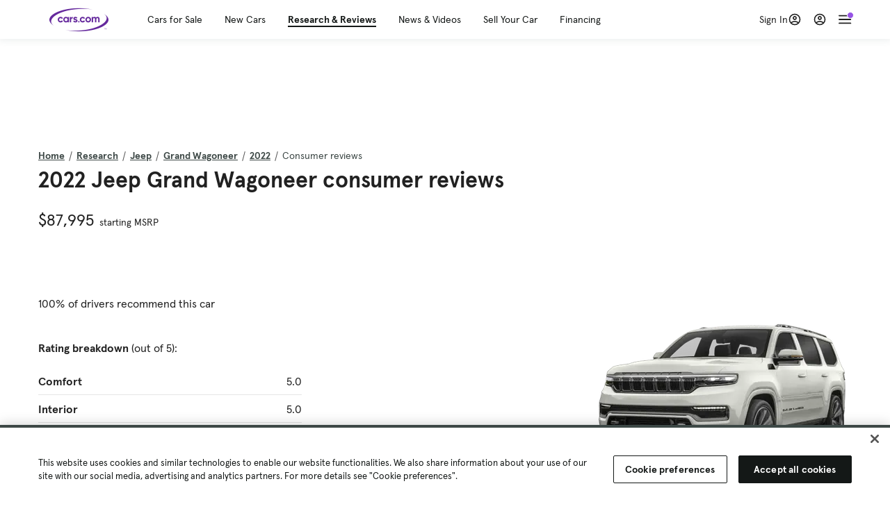

--- FILE ---
content_type: text/html; charset=utf-8
request_url: https://cars.qualtrics.com/jfe/form/SV_81Hx3Jkheo8zhmC
body_size: 19142
content:
<!DOCTYPE html>
<html class="JFEScope">
<head>
    <meta charset="UTF-8">
    <meta http-equiv="X-UA-Compatible" content="IE=edge">
    <meta name="apple-mobile-web-app-capable" content="yes">
    <meta name="mobile-web-app-capable" content="yes">
    <title>Qualtrics Survey | Qualtrics Experience Management</title>
    
        <link rel="dns-prefetch" href="//co1.qualtrics.com/WRQualtricsShared/">
        <link rel="preconnect" href="//co1.qualtrics.com/WRQualtricsShared/">
    
    <meta name="description" content="The most powerful, simple and trusted way to gather experience data. Start your journey to experience management and try a free account today.">
    <meta name="robots" content="noindex">
    <meta id="meta-viewport" name="viewport" content="width=device-width, initial-scale=1, minimum-scale=1, maximum-scale=2.5">
    <meta property="og:title" content="Qualtrics Survey | Qualtrics Experience Management">
    <meta property="og:description" content="The most powerful, simple and trusted way to gather experience data. Start your journey to experience management and try a free account today.">
    
        <meta property="og:image" content="https://cars.qualtrics.com/CP/Graphic.php?IM=IM_0ocZAgMDorIIuwJ">
    
    <script>(function(w) {
  'use strict';
  if (w.history && w.history.replaceState) {
    var path = w.location.pathname;
    var jfePathRegex = /^\/jfe\d+\//;

    if (jfePathRegex.test(path)) {
      w.history.replaceState(null, null, w.location.href.replace(path, path.replace(jfePathRegex, '/jfe/')));
    }
  }
})(window);
</script>
</head>
    <body id="SurveyEngineBody">
    <noscript><style>#pace{display: none;}</style><div style="padding:8px 15px;font-family:Helvetica,Arial,sans-serif;background:#fcc;border:1px solid #c55">Javascript is required to load this page.</div></noscript>
    
        <style type='text/css'>#pace{background:#fff;position:absolute;top:0;bottom:0;left:0;right:0;z-index:1}#pace::before{content:'';display:block;position:fixed;top:30%;right:50%;width:50px;height:50px;border:6px solid transparent;border-top-color:#0b6ed0;border-left-color:#0b6ed0;border-radius:80px;animation:q 1s linear infinite;margin:-33px -33px 0 0;box-sizing:border-box}@keyframes q{0%{transform:rotate(0)}100%{transform:rotate(360deg)}}
</style>
        <div id='pace'></div>
    
    <script type="text/javascript">
      window.QSettings = {
          
        jfeVersion: "2964ddba6cb9b73e5b5470897a87f7fd87e0d991",
        publicPath: "/jfe/static/dist/",
        cbs: [], bootstrapSkin: null, ab: false,
        getPT: function(cb) {
          if (this.pt !== undefined) {
            cb(this.success, this.pt);
          } else {
            this.cbs.push(cb);
          }
        },
        setPT: function(s, pt) {
          this.success = s;
          this.pt = pt;
          if (this.cbs.length) {
            for (var i = 0; i < this.cbs.length; i++) {
              this.cbs[i](s, pt);
            }
          }
        }
      };
    </script>
    <div id="skinPrefetch" style="position: absolute; visibility: hidden" class="JFEContent SkinV2 webkit CSS3"></div>
    <script>(()=>{"use strict";var e,t,r,a,o,c={},n={};function d(e){var t=n[e];if(void 0!==t)return t.exports;var r=n[e]={id:e,loaded:!1,exports:{}};return c[e].call(r.exports,r,r.exports,d),r.loaded=!0,r.exports}d.m=c,e=[],d.O=(t,r,a,o)=>{if(!r){var c=1/0;for(l=0;l<e.length;l++){for(var[r,a,o]=e[l],n=!0,f=0;f<r.length;f++)(!1&o||c>=o)&&Object.keys(d.O).every(e=>d.O[e](r[f]))?r.splice(f--,1):(n=!1,o<c&&(c=o));if(n){e.splice(l--,1);var i=a();void 0!==i&&(t=i)}}return t}o=o||0;for(var l=e.length;l>0&&e[l-1][2]>o;l--)e[l]=e[l-1];e[l]=[r,a,o]},d.n=e=>{var t=e&&e.__esModule?()=>e.default:()=>e;return d.d(t,{a:t}),t},r=Object.getPrototypeOf?e=>Object.getPrototypeOf(e):e=>e.__proto__,d.t=function(e,a){if(1&a&&(e=this(e)),8&a)return e;if("object"==typeof e&&e){if(4&a&&e.__esModule)return e;if(16&a&&"function"==typeof e.then)return e}var o=Object.create(null);d.r(o);var c={};t=t||[null,r({}),r([]),r(r)];for(var n=2&a&&e;"object"==typeof n&&!~t.indexOf(n);n=r(n))Object.getOwnPropertyNames(n).forEach(t=>c[t]=()=>e[t]);return c.default=()=>e,d.d(o,c),o},d.d=(e,t)=>{for(var r in t)d.o(t,r)&&!d.o(e,r)&&Object.defineProperty(e,r,{enumerable:!0,get:t[r]})},d.f={},d.e=e=>Promise.all(Object.keys(d.f).reduce((t,r)=>(d.f[r](e,t),t),[])),d.u=e=>"c/"+{196:"vendors~recaptchav3",233:"db",438:"vendors~mockForm",821:"barrel-roll",905:"ss",939:"bf",1044:"matrix",1075:"mc",1192:"meta",1205:"timing",1365:"hmap",1543:"recaptchav3",1778:"slide",1801:"fade",2042:"jsApi",2091:"advance-button-template",2292:"hotspot",2351:"relevantid",2436:"slider",2552:"vendors~scoring~cs~matrix",2562:"flip",2603:"mockForm",2702:"vendors~relevantid",2801:"fancybox",3432:"mp",4522:"scoring",4863:"dd",5330:"fileupload",5453:"default~cs~slider~ss",5674:"pgr",5957:"response-summary",6023:"vendors~fileupload",6198:"te",6218:"ro",6246:"focus-handler",6255:"captcha",6500:"default~hl~hotspot~matrix",6507:"prototype",7211:"sbs",7529:"cs",7685:"preview",7719:"default~hmap~pgr~ro~te~timing",8095:"default~cs~slider",8393:"draw",8606:"default~captcha~cs~db~dd~draw~fileupload~hmap~hl~hotspot~matrix~mc~meta~pgr~ro~sbs~slider~ss~te~timing",9679:"toc",9811:"hl"}[e]+"."+{196:"be0b3cc6be0ec2e2c64e",233:"8a0e8b0d82a708ea48b3",438:"4da5199dcfd15fc5c2e1",821:"c7283a91880d7207f1e4",905:"ac636094ed33d4ed9fc8",939:"fcf1dc50b2f9323ca03e",1044:"8f9e89b38c6b06cb7418",1075:"3175771fc209e65460c1",1192:"916af8cb2e0a1072ebf3",1205:"7a375ef2170603626721",1365:"239b61f161ccc1dc0a64",1543:"4850b80e037e692567a0",1778:"5b1792d6c497ec739cdd",1801:"676c74095164ab36a447",2042:"765735ee2bac32a5de42",2091:"f3c0580f6ece22f0dfa4",2292:"b6f6375efc32f21a1aac",2351:"b3062127f0e9daf65b7f",2436:"8283228c816ac24b746c",2552:"0c820dd5003386ebd859",2562:"c2645b5f9c91d1b3df8c",2603:"879a6af429259422ba65",2702:"0de6a012ff6e77ca26d7",2801:"0e16882ef777135c8921",3432:"70392a59d8cbc959e781",4522:"a348e39dd0efdb4b3561",4863:"11509234472161bad694",5330:"261684adecfbdc646dda",5453:"662b94476a9f9ba33d4c",5674:"3394e56108594ee28fc6",5957:"22b377aa2f77a3eebf35",6023:"3832334b7c3239d25708",6198:"da640f9cc5ae04215a2f",6218:"7351c4e36eb5908473b6",6246:"160b213287d271c05c60",6255:"7f2f23b07613ac090fb7",6500:"d5aeb7173d33c7dff90d",6507:"1ba627bf36f1832ddb64",7211:"9cc737c12084e6076383",7529:"37261a7e8b630cc916a9",7685:"cec3c4d314994e9afb0f",7719:"7bfe56ad3e3d47e8c8dd",8095:"4f62199b26a4b9fdca88",8393:"0d24143ba7965e783f94",8606:"58033a5ac67c7aa8caad",9679:"6510371f1bb6b229ff9c",9811:"5e8e82ba9e6c55c4b86c"}[e]+".min.js",d.miniCssF=e=>"fancybox.0bb59945b9873f54214a.min.css",d.g=function(){if("object"==typeof globalThis)return globalThis;try{return this||new Function("return this")()}catch(e){if("object"==typeof window)return window}}(),d.o=(e,t)=>Object.prototype.hasOwnProperty.call(e,t),a={},o="javascriptformengine:",d.l=(e,t,r,c)=>{if(a[e])a[e].push(t);else{var n,f;if(void 0!==r)for(var i=document.getElementsByTagName("script"),l=0;l<i.length;l++){var s=i[l];if(s.getAttribute("src")==e||s.getAttribute("data-webpack")==o+r){n=s;break}}n||(f=!0,(n=document.createElement("script")).charset="utf-8",n.timeout=120,d.nc&&n.setAttribute("nonce",d.nc),n.setAttribute("data-webpack",o+r),n.src=e),a[e]=[t];var b=(t,r)=>{n.onerror=n.onload=null,clearTimeout(u);var o=a[e];if(delete a[e],n.parentNode&&n.parentNode.removeChild(n),o&&o.forEach(e=>e(r)),t)return t(r)},u=setTimeout(b.bind(null,void 0,{type:"timeout",target:n}),12e4);n.onerror=b.bind(null,n.onerror),n.onload=b.bind(null,n.onload),f&&document.head.appendChild(n)}},d.r=e=>{"undefined"!=typeof Symbol&&Symbol.toStringTag&&Object.defineProperty(e,Symbol.toStringTag,{value:"Module"}),Object.defineProperty(e,"__esModule",{value:!0})},d.nmd=e=>(e.paths=[],e.children||(e.children=[]),e),d.p="",(()=>{if("undefined"!=typeof document){var e=e=>new Promise((t,r)=>{var a=d.miniCssF(e),o=d.p+a;if(((e,t)=>{for(var r=document.getElementsByTagName("link"),a=0;a<r.length;a++){var o=(n=r[a]).getAttribute("data-href")||n.getAttribute("href");if("stylesheet"===n.rel&&(o===e||o===t))return n}var c=document.getElementsByTagName("style");for(a=0;a<c.length;a++){var n;if((o=(n=c[a]).getAttribute("data-href"))===e||o===t)return n}})(a,o))return t();((e,t,r,a,o)=>{var c=document.createElement("link");c.rel="stylesheet",c.type="text/css",d.nc&&(c.nonce=d.nc),c.onerror=c.onload=r=>{if(c.onerror=c.onload=null,"load"===r.type)a();else{var n=r&&r.type,d=r&&r.target&&r.target.href||t,f=new Error("Loading CSS chunk "+e+" failed.\n("+n+": "+d+")");f.name="ChunkLoadError",f.code="CSS_CHUNK_LOAD_FAILED",f.type=n,f.request=d,c.parentNode&&c.parentNode.removeChild(c),o(f)}},c.href=t,r?r.parentNode.insertBefore(c,r.nextSibling):document.head.appendChild(c)})(e,o,null,t,r)}),t={3454:0};d.f.miniCss=(r,a)=>{t[r]?a.push(t[r]):0!==t[r]&&{2801:1}[r]&&a.push(t[r]=e(r).then(()=>{t[r]=0},e=>{throw delete t[r],e}))}}})(),(()=>{var e={3454:0};d.f.j=(t,r)=>{var a=d.o(e,t)?e[t]:void 0;if(0!==a)if(a)r.push(a[2]);else if(3454!=t){var o=new Promise((r,o)=>a=e[t]=[r,o]);r.push(a[2]=o);var c=d.p+d.u(t),n=new Error;d.l(c,r=>{if(d.o(e,t)&&(0!==(a=e[t])&&(e[t]=void 0),a)){var o=r&&("load"===r.type?"missing":r.type),c=r&&r.target&&r.target.src;n.message="Loading chunk "+t+" failed.\n("+o+": "+c+")",n.name="ChunkLoadError",n.type=o,n.request=c,a[1](n)}},"chunk-"+t,t)}else e[t]=0},d.O.j=t=>0===e[t];var t=(t,r)=>{var a,o,[c,n,f]=r,i=0;if(c.some(t=>0!==e[t])){for(a in n)d.o(n,a)&&(d.m[a]=n[a]);if(f)var l=f(d)}for(t&&t(r);i<c.length;i++)o=c[i],d.o(e,o)&&e[o]&&e[o][0](),e[o]=0;return d.O(l)},r=self.webpackChunkjavascriptformengine=self.webpackChunkjavascriptformengine||[];r.forEach(t.bind(null,0)),r.push=t.bind(null,r.push.bind(r))})()})();</script>
    <script src="/jfe/static/dist/jfeLib.b24dfdb4d0984652c2b2.min.js" crossorigin="anonymous"></script>
    <script src="/jfe/static/dist/jfe.2bc86737c15f41b274e4.min.js" crossorigin="anonymous"></script>


    <link href="/jfe/themes/templated-skins/qualtrics.2014:cars.9820517390:null/version-1759442373375-86592b/stylesheet.css" rel="stylesheet"><link href="https://rsms.me/inter/inter.css" rel="stylesheet">

    <link id="rtlStyles" rel="stylesheet" type="text/css">
    <style id="customStyles"></style>

    <style>
      .JFEScope .questionFocused   .advanceButtonContainer {transition:opacity .3s!important;visibility:unset;opacity:1}
      .JFEScope .questionUnfocused .advanceButtonContainer, .advanceButtonContainer {transition:opacity .3s!important;visibility:hidden;opacity:0}
      .Skin .Bipolar .bipolar-mobile-header, .Skin .Bipolar .desktop .bipolar-mobile-header, .Skin .Bipolar .mobile .ColumnLabelHeader {display: none}

      /* Change color of question validation warnings */
      .Skin .ValidationError.Warn {color: #e9730c;}

      /* Hide mobile preview scrollbar for Chrome, Safari and Opera */
      html.MobilePreviewFrame::-webkit-scrollbar { display: none; }

      /* Hide mobile preview scrollbar for IE and Edge */
      html.MobilePreviewFrame { -ms-overflow-style: none; scrollbar-width: none; }
    </style>
    <style type="text/css">.accessibility-hidden{height:0;width:0;overflow:hidden;position:absolute;left:-999px}</style>
    <div id="polite-announcement" class="accessibility-hidden" aria-live="polite" aria-atomic="true"></div>
    <div id="assertive-announcement" class="accessibility-hidden" aria-live="assertive" role="alert" aria-atomic="true"></div>
    <script type="text/javascript">
      (function () {
        var o = {};
        try {
          Object.defineProperty(o,'compat',{value:true,writable:true,enumerable:true,configurable:true});
        } catch (e) {};
        if (o.compat !== true || document.addEventListener === undefined) {
          window.location.pathname = '/jfe/incompatibleBrowser';
        }

        var fv = document.createElement('link');
        fv.rel = 'apple-touch-icon';
        fv.href = "https://cars.qualtrics.com/CP/Graphic.php?IM=IM_eR3RqUaDkCmZcDb";
        document.getElementsByTagName('head')[0].appendChild(fv);
      })();
      QSettings.ab = false;
      document.title = "Qualtrics Survey | Qualtrics Experience Management";
      
      (function(s) {
        QSettings.bootstrapSkin = s;
        var sp = document.getElementById('skinPrefetch');
        if (sp) {
          sp.innerHTML = s;
        }
      })("<meta name=\"HandheldFriendly\" content=\"true\" />\n<meta name = \"viewport\" content = \"user-scalable = yes, maximum-scale=10, minimum-scale=1, initial-scale = 1, width = device-width\" />\n<div class='Skin'>\n\t<div id=\"Overlay\"></div>\n\t<div id=\"Wrapper\">\n\t\t\n\t\t<div class='SkinInner'>\n\t\t\t<div id='LogoContainer'>\n\t\t\t\t<div id='Logo'><img src=\"https://cars.qualtrics.com/CP/Graphic.php?IM=IM_4UzHhdp9et1Omp0\" /></div>\n\t\t\t</div>\n\t\t\t<div id='HeaderContainer'>\n\t\t\t\t<div id=\"BrandingHeader\"><script type=\"text/javascript\">\nQualtrics.SurveyEngine.addOnReady(function() {\njQuery('#Plug').attr('style', 'display:none !important');\n});\n<\/script></div>\n\t\t\t\t<div id='Header'>{~Header~}</div>\n\t\t\t</div>\n\t\t\t<div id='SkinContent'>\n\t\t\t\t<div id='Questions'>{~Question~}</div>\n\t\t\t\t<div id='Buttons'>{~Buttons~}</div>\n\t\t\t\t<div id='ProgressBar'>{~ProgressBar~}</div>\n\t\t\t</div>\n\t\t</div>\n\t\t<div id='Footer'>{~Footer~}</div>\n\t\t\n\t\t<div id='PushStickyFooter'></div>\n\t</div>\n\t<div id=\"Plug\" style=\"display:block !important;\"><a href=\"https://www.qualtrics.com/powered-by-qualtrics/?utm_source=internal%2Binitiatives&utm_medium=survey%2Bpowered%2Bby%2Bqualtrics&utm_content={~BrandID~}&utm_survey_id={~SurveyID~}\" target=\"_blank\" aria-label=\"{~PlugLabel~}\">{~Plug~}</a></div>\n</div>\n<script>Qualtrics.SurveyEngine.addOnload(Qualtrics.uniformLabelHeight);<\/script>\n\n<script>\n//TM6 Question Text Cell Padding\n\t//JFE\n\tPage.on('ready:imagesLoaded',function() {\n\t\tvar t = jQuery(\".QuestionText table\");\n\t  for (i=0; i<t.length; i++) {\n\t    if (t[i].cellPadding != undefined) {\n\t      var p = t[i].cellPadding + \"px\";\n\t      t.eq(i).find(\"th\").css(\"padding\",p);\n\t      t.eq(i).find(\"td\").css(\"padding\",p);\n\t    }\n\t  }\n\t});\n\t//SE\n\tjQuery(window).on('load',function() {\n\t\tif (jQuery(\"div\").hasClass(\"JFE\") == false) {\n\t    var t = jQuery(\".QuestionText table\");\n\t    for (i=0; i<t.length; i++) {\n\t      if (t[i].cellPadding != undefined) {\n\t        var p = t[i].cellPadding + \"px\";\n\t        t.eq(i).find(\"th\").css(\"padding\",p);\n\t        t.eq(i).find(\"td\").css(\"padding\",p);\n\t      }\n\t    }\n\t\t};\n\t});\n//TM21 iOS Text Box Width Fix\n//JFE\nPage.on('ready:imagesLoaded',function() {\n\tfunction isIE () {\n  \tvar myNav = navigator.userAgent.toLowerCase();\n  \treturn (myNav.indexOf('msie') != -1) ? parseInt(myNav.split('msie')[1]) : false;\n\t}\n\tif (!isIE()) {\n\t\tvar mq = window.matchMedia( \"(max-width: 480px)\" );\n\t\tif (mq.matches == true) {\n\t\t\tjQuery(\".Skin .MC .TextEntryBox\").css(\"width\",\"100%\");\n\t\t\tjQuery(\".Skin .TE .ESTB .InputText\").css(\"width\",\"100%\");\n\t\t\tjQuery(\".Skin .TE .FORM .InputText\").css(\"width\",\"100%\");\n\t\t\tjQuery(\".Skin .TE .ML .InputText\").css(\"width\",\"100%\");\n\t\t\tjQuery(\".Skin .TE .PW .InputText\").css(\"width\",\"100%\");\n\t\t\tjQuery(\".Skin .TE .SL .InputText\").css(\"width\",\"100%\");\n\t\t\tjQuery(\".Skin .TE .FollowUp .InputText\").css(\"width\",\"100%\");\n\t\t};\n\t};\n});\n//SE\njQuery(window).on('load',function() {\n\tfunction isIE () {\n  \tvar myNav = navigator.userAgent.toLowerCase();\n  \treturn (myNav.indexOf('msie') != -1) ? parseInt(myNav.split('msie')[1]) : false;\n\t}\n\tif (!isIE()) {\n\t\tvar mq = window.matchMedia( \"(max-width: 480px)\" );\n\t\tif (jQuery(\"div\").hasClass(\"JFE\") == false && mq.matches == true) {\n\t\t\tjQuery(\".Skin .MC .TextEntryBox\").css(\"width\",\"100%\");\n\t\t\tjQuery(\".Skin .TE .ESTB .InputText\").css(\"width\",\"100%\");\n\t\t\tjQuery(\".Skin .TE .FORM .InputText\").css(\"width\",\"100%\");\n\t\t\tjQuery(\".Skin .TE .ML .InputText\").css(\"width\",\"100%\");\n\t\t\tjQuery(\".Skin .TE .PW .InputText\").css(\"width\",\"100%\");\n\t\t\tjQuery(\".Skin .TE .SL .InputText\").css(\"width\",\"100%\");\n\t\t\tjQuery(\".Skin .TE .FollowUp .InputText\").css(\"width\",\"100%\");\n\t\t};\n\t};\n});\n<\/script>\n\n<style>.Skin .QuestionOuter.Matrix{max-width:1100px}</style>\n");
      
      
      (function() {
        var fv = document.createElement('link');
        fv.type = 'image/x-icon';
        fv.rel = 'icon';
        fv.href = "https://cars.qualtrics.com/CP/Graphic.php?IM=IM_bdYYI4BiyXYEhx3";
        document.getElementsByTagName('head')[0].appendChild(fv);
      }());
      
      
    </script>
        <script type="text/javascript">
          (function(appData) {
            if (appData && typeof appData === 'object' && '__jfefeRenderDocument' in appData) {
              var doc = appData.__jfefeRenderDocument

              if (doc === 'incompatible') {
                window.location = '/jfe/incompatibleBrowser';
                return
              }

              window.addEventListener('load', function() {
                // farewell jfe
                delete window.QSettings
                delete window.webpackJsonp
                delete window.jQuery
                delete window.ErrorWatcher
                delete window.onLoadCaptcha
                delete window.experimental
                delete window.Page

                var keys = Object.keys(window);
                for (let i in keys) {
                  var name = keys[i];
                  if (name.indexOf('jQuery') === 0) {
                    delete window[name];
                    break;
                  }
                }

                document.open();
                document.write(doc);
                document.close();
              })
            } else {
              // prevent document.write from replacing the entire page
              window.document.write = function() {
                log.error('document.write is not allowed and has been disabled.');
              };

              QSettings.setPT(true, appData);
            }
          })({"FormSessionID":"FS_1K1Gc1iVzfP2dPl","QuestionIDs":["QID1","QID2"],"QuestionDefinitions":{"QID1":{"DefaultChoices":false,"DataExportTag":"Q1","QuestionID":"QID1","QuestionType":"Meta","Selector":"Browser","Configuration":{"QuestionDescriptionOption":"UseText"},"Choices":{"1":{"Display":"Browser","TextEntry":1},"2":{"Display":"Version","TextEntry":1},"3":{"Display":"Operating System","TextEntry":1},"4":{"Display":"Screen Resolution","TextEntry":1},"5":{"Display":"Flash Version","TextEntry":1},"6":{"Display":"Java Support","TextEntry":1},"7":{"Display":"User Agent","TextEntry":1}},"Validation":"None","GradingData":[],"Language":{"EN":{"QuestionText":"Click to write the question text","Choices":{"1":{"Display":"Browser"},"2":{"Display":"Version"},"3":{"Display":"Operating System"},"4":{"Display":"Screen Resolution"},"5":{"Display":"Flash Version"},"6":{"Display":"Java Support"},"7":{"Display":"User Agent"}}}},"NextChoiceId":4,"NextAnswerId":1,"SurveyLanguage":"EN"},"QID2":{"DefaultChoices":false,"DataExportTag":"Q2","QuestionType":"MC","Selector":"SAVR","SubSelector":"TX","Configuration":{"QuestionDescriptionOption":"UseText"},"Choices":{"1":{"Display":"Experience using Cars.com"},"2":{"Display":"Receive assistance for trouble I am experiencing with the Cars.com site"},"3":{"Display":"Leave feedback for a dealership"},"4":{"Display":"Receive assistance for trouble I am experiencing with listing my vehicle for sale on Cars.com"},"5":{"Display":"Experience using Your Garage","DisplayLogic":{"0":{"0":{"Description":"<span class=\"ConjDesc\">If</span>  <span class=\"LeftOpDesc\">Page</span> <span class=\"OpDesc\">Contains</span> <span class=\"RightOpDesc\"> /your-garage </span>","LeftOperand":"Page","LogicType":"EmbeddedField","Operator":"Contains","RightOperand":"/your-garage","Type":"Expression"},"1":{"Conjuction":"Or","Description":"<span class=\"ConjDesc\">Or</span>  <span class=\"LeftOpDesc\">Page Referrer</span> <span class=\"OpDesc\">Contains</span> <span class=\"RightOpDesc\"> /your-garage </span>","LeftOperand":"Page Referrer","LogicType":"EmbeddedField","Operator":"Contains","RightOperand":"/your-garage","Type":"Expression"},"Type":"If"},"Type":"BooleanExpression","inPage":false}},"6":{"Display":"Feature request"}},"ChoiceOrder":[1,"6","5",2,"4",3],"Validation":{"Settings":{"ForceResponse":"ON","ForceResponseType":"ON","Type":"None"}},"GradingData":[],"Language":{"EN":{"QuestionText":"What type of feedback would you like to provide?","Choices":{"1":{"Display":"Experience using Cars.com"},"2":{"Display":"Receive assistance for trouble I am experiencing with the Cars.com site"},"3":{"Display":"Leave feedback for a dealership"},"4":{"Display":"Receive assistance for trouble I am experiencing with listing my vehicle for sale on Cars.com"},"5":{"Display":"Experience using Your Garage"},"6":{"Display":"Feature request"}}}},"NextChoiceId":7,"NextAnswerId":1,"QuestionID":"QID2","DataVisibility":{"Private":false,"Hidden":false},"SurveyLanguage":"EN"}},"NextButton":null,"PreviousButton":false,"Count":2,"Skipped":0,"NotDisplayed":0,"LanguageSelector":null,"Messages":{"PoweredByQualtrics":"Powered by Qualtrics","PoweredByQualtricsLabel":"Powered by Qualtrics: Learn more about Qualtrics in a new tab","A11yNextPage":"You are on the next page","A11yPageLoaded":"Page Loaded","A11yPageLoading":"Page is loading","A11yPrevPage":"You are on the previous page","FailedToReachServer":"We were unable to connect to our servers. Please check your internet connection and try again.","ConnectionError":"Connection Error","IPDLError":"Sorry, an unexpected error occurred.","Retry":"Retry","Cancel":"Cancel","Language":"Language","Done":"Done","AutoAdvanceLabel":"or press Enter","DecimalSeparator":"Please exclude commas and if necessary use a point as a decimal separator.","IE11Body":"You are using an unsupported browser. Qualtrics surveys will no longer load in Internet Explorer 11 after March 15, 2024.","BipolarPreference":"Select this answer if you prefer %1 over %2 by %3 points.","BipolarNoPreference":"Select this answer if you have no preference between %1 and %2.","Blank":"Blank","CaptchaRequired":"Answering the captcha is required to proceed","MCMSB_Instructions":"To select multiple options in a row, click and drag your mouse or hold down Shift when selecting. To select non-sequential options, hold down Control (on a PC) or Command (on a Mac) when clicking. To deselect an option, hold down Control or Command and click on a selected option.","MLDND_Instructions":"Drag and drop each item from the list into a bucket.","PGR_Instructions":"Drag and drop items into groups. Within each group, rank items by dragging and dropping them into place.","ROSB_Instructions":"Select items and then rank them by clicking the arrows to move each item up and down."},"IsPageMessage":false,"ErrorCode":null,"PageMessageTranslations":{},"CurrentLanguage":"EN","FallbackLanguage":"EN","QuestionRuntimes":{"QID1":{"Highlight":false,"ID":"QID1","Type":"Meta","Selector":"Browser","SubSelector":null,"ErrorMsg":null,"TerminalAuthError":false,"Valid":false,"MobileFirst":false,"QuestionTypePluginProperties":null,"CurrentMultiPageQuestionIndex":0,"Displayed":true,"PreValidation":"None","IsAutoAuthFailure":false,"ErrorSeverity":null,"PDPErrorMsg":null,"PDPError":null,"QuestionText":"Click to write the question text","Choices":{"1":{"Display":"Browser"},"2":{"Display":"Version"},"3":{"Display":"Operating System"},"4":{"Display":"Screen Resolution"},"5":{"Display":"Flash Version"},"6":{"Display":"Java Support"},"7":{"Display":"User Agent"}},"WontBeDisplayedText":"This question will not be displayed to the recipient.","Active":true},"QID2":{"Highlight":false,"ID":"QID2","Type":"MC","Selector":"SAVR","SubSelector":"TX","ErrorMsg":null,"TerminalAuthError":false,"Valid":false,"MobileFirst":false,"QuestionTypePluginProperties":null,"CurrentMultiPageQuestionIndex":0,"Displayed":true,"PreValidation":{"Settings":{"ForceResponse":"ON","ForceResponseType":"ON","Type":"None"}},"Choices":{"1":{"ID":"1","RecodeValue":"1","VariableName":"1","Text":"","Display":"Experience using Cars.com","InputWidth":null,"Exclusive":false,"Selected":false,"Password":false,"TextEntry":false,"TextEntrySize":"Small","TextEntryLength":null,"InputHeight":null,"Error":null,"ErrorMsg":null,"PDPErrorMsg":null,"PDPError":null,"Displayed":true},"2":{"ID":"2","RecodeValue":"2","VariableName":"2","Text":"","Display":"Receive assistance for trouble I am experiencing with the Cars.com site","InputWidth":null,"Exclusive":false,"Selected":false,"Password":false,"TextEntry":false,"TextEntrySize":"Small","TextEntryLength":null,"InputHeight":null,"Error":null,"ErrorMsg":null,"PDPErrorMsg":null,"PDPError":null,"Displayed":true},"3":{"ID":"3","RecodeValue":"3","VariableName":"3","Text":"","Display":"Leave feedback for a dealership","InputWidth":null,"Exclusive":false,"Selected":false,"Password":false,"TextEntry":false,"TextEntrySize":"Small","TextEntryLength":null,"InputHeight":null,"Error":null,"ErrorMsg":null,"PDPErrorMsg":null,"PDPError":null,"Displayed":true},"4":{"ID":"4","RecodeValue":"4","VariableName":"4","Text":"","Display":"Receive assistance for trouble I am experiencing with listing my vehicle for sale on Cars.com","InputWidth":null,"Exclusive":false,"Selected":false,"Password":false,"TextEntry":false,"TextEntrySize":"Small","TextEntryLength":null,"InputHeight":null,"Error":null,"ErrorMsg":null,"PDPErrorMsg":null,"PDPError":null,"Displayed":true},"5":{"ID":"5","RecodeValue":"5","VariableName":"5","Text":"","Display":"Experience using Your Garage","InputWidth":null,"Exclusive":false,"Selected":false,"Password":false,"TextEntry":false,"TextEntrySize":"Small","TextEntryLength":null,"InputHeight":null,"Error":null,"ErrorMsg":null,"PDPErrorMsg":null,"PDPError":null,"Displayed":false},"6":{"ID":"6","RecodeValue":"6","VariableName":"6","Text":"","Display":"Feature request","InputWidth":null,"Exclusive":false,"Selected":false,"Password":false,"TextEntry":false,"TextEntrySize":"Small","TextEntryLength":null,"InputHeight":null,"Error":null,"ErrorMsg":null,"PDPErrorMsg":null,"PDPError":null,"Displayed":true}},"ChoiceOrder":["1","6","2","4","3"],"ChoiceTextPosition":"Left","Selected":null,"IsAutoAuthFailure":false,"ErrorSeverity":null,"PDPErrorMsg":null,"PDPError":null,"QuestionText":"What type of feedback would you like to provide?","ExistingChoices":{},"ProcessedDisplayChoiceOrder":["1","6","2","4","3"],"ChoiceOrderSetup":true,"Active":true}},"IsEOS":false,"FailedValidation":false,"PDPValidationFailureQuestionIDs":[],"BlockID":"BL_efZV8eIc4EQ2sv4","FormTitle":"Qualtrics Survey | Qualtrics Experience Management","SurveyMetaDescription":"The most powerful, simple and trusted way to gather experience data. Start your journey to experience management and try a free account today.","TableOfContents":null,"UseTableOfContents":false,"SM":{"BaseServiceURL":"https://cars.qualtrics.com","SurveyVersionID":"9223370314410068697","IsBrandEncrypted":false,"JFEVersionID":"0d8c6ef54f8f149b9e2bee2f187ae53b6387b87b","BrandDataCenterURL":"https://yul1.qualtrics.com","XSRFToken":"0KP2mfu3WdVceokiWI27IA","StartDate":"2025-11-06 13:25:16","StartDateRaw":1762435516235,"BrandID":"cars","SurveyID":"SV_81Hx3Jkheo8zhmC","BrowserName":"Chrome","BrowserVersion":"131.0.0.0","OS":"Macintosh","UserAgent":"Mozilla/5.0 (Macintosh; Intel Mac OS X 10_15_7) AppleWebKit/537.36 (KHTML, like Gecko) Chrome/131.0.0.0 Safari/537.36; ClaudeBot/1.0; +claudebot@anthropic.com)","LastUserAgent":"Mozilla/5.0 (Macintosh; Intel Mac OS X 10_15_7) AppleWebKit/537.36 (KHTML, like Gecko) Chrome/131.0.0.0 Safari/537.36; ClaudeBot/1.0; +claudebot@anthropic.com)","QueryString":"","IP":"3.138.141.211","URL":"https://cars.qualtrics.com/jfe/form/SV_81Hx3Jkheo8zhmC","BaseHostURL":"https://cars.qualtrics.com","ProxyURL":"https://cars.qualtrics.com/jfe/form/SV_81Hx3Jkheo8zhmC","JFEDataCenter":"jfe1","dataCenterPath":"jfe1","IsPreview":false,"LinkType":"anonymous","geoIPLocation":{"IPAddress":"3.138.141.211","City":"Columbus","CountryName":"United States","CountryCode":"US","Region":"OH","RegionName":"Ohio","PostalCode":"43215","Latitude":39.9625,"Longitude":-83.0061,"MetroCode":535,"Private":false},"geoIPV2Enabled":true,"EDFromRequest":[],"FormSessionID":"FS_1K1Gc1iVzfP2dPl"},"ED":{"SID":"SV_81Hx3Jkheo8zhmC","SurveyID":"SV_81Hx3Jkheo8zhmC","Q_URL":"https://cars.qualtrics.com/jfe/form/SV_81Hx3Jkheo8zhmC","UserAgent":"Mozilla/5.0 (Macintosh; Intel Mac OS X 10_15_7) AppleWebKit/537.36 (KHTML, like Gecko) Chrome/131.0.0.0 Safari/537.36; ClaudeBot/1.0; +claudebot@anthropic.com)","Q_CHL":"anonymous","Q_LastModified":1728327145,"Q_Language":"EN"},"PostToStartED":{},"FormRuntime":null,"RuntimePayload":"fmecMYuVTMvq6OnxDqFziy9tDPRsZ7mN+hhjwyuxXeSVLk2jpM1ISMsbLeLCc9VXXqDF5AB5O33xOHrP5ZmI3MxZbl2nVy5COiRTwQYTJ6Zp9inOVjoahwgoefJDs42Oz7A3jeSnreIJKMre6kpf86sRzLL25BPYSBWYCN9MIksXDarGhPRX3K6pn2n/xuKCY+8yXhHvRfCUhVSNkwN2kKWn+nY+oun7nFg7+vdHWAhmAbC3uyqzl5bE0Oll8XP88hILDgsmjC4z7WECu3GKfG53Kp2WiYfOZIUCs7M/tXM1R/9A1LQhzGsG9IbR69RxZlklsgUFZYTMLF2pxO/[base64]/AoP9JIR8jEW3dRp3U84PF5hDXUfjIa2QCQfbgYNnf5/VghnSu6THwDnlX+N6AkokCoVDTumeLY20jgxEMHjs9Mdk4t+uLm/ypSaQV070QFu+sGdvOHugZMszJVd03BRU8l0b8Rdl56HToxtannTjblLR6SB/iZLjVo5XusXrzPySfK8GzRAsKklM2sWyAq0XdhWeJfCTLmFJBWdin/TCUJMgku/kB2mHUH+CWnExyrep3yqNf2azgk5pX5k4obJ66HZkIbWLdiYzqByHXnXncYCikKzF8ufm2EfJpzhDYL7+gTJcXlZyxZ194tZSW6s5kO7+fzoTBk2oQ21PUh7/32bCTQ/QoBxOfC1KondNqthzCdjMkkhuo25iMR4kTm8llfE0DDWAfp5VqLfWaj78RQ3dhbaB5YyV7ZRqQ8m8KnOGTzuMWd674TKMrZB/V/8pOibr1ojF7QXb5Ffue7i2OhG27+MAZRDVrdy2xYdAqZqVQzc/50ybtRFspnHubTG/OIH0iTsY+BEco1lzKqddkvToOYCk3Pm0mCD8HGjogeVDujbIFSckirv+jdCGISiiheqH8hygw+Tiy4kiQg9W770lKCdbnR1PNc4nnta5pXu6k6cm65FGPzMUG6x4YQwu2i8zPIm+oRIL1jr8WJuTx3vYk+zgDqTSRaxvIONNtr/1B2fGwN7Mf0yvpSLpgY5u5sw8kAPl0Nr6kDEIVWVQ4ncOx1lfDywstk8Ey1uUNja8QZqL7kI6Hp+WSNbXLiL/OFQ0eWv6M2SAX/mUesvQ4BpHb/DCu0HrHcAYoLx3YU1nZ3vZxWY3S5ysqbIwBqflJoWkz/VwBRQ+uJxG4/Jf9B1l43hvVyFYT4lD4RE3FhB02a8B6MjlNGdD1hpsbEFwjwyaoSbsKDNJIDtnYnKeJldGeY/9KGe96X9NAoXqTOcPt1GQ4lxc4+rvUVSX960KzHN8B7+TyCf7aTopn4EuAGAtE+dLmmJ7DK9xKs4aPoT4ZzyK2GwPERAEhVL4W+Yq/EsfjyOhJbEWF3N875FcY4s6Kq/c338jHq4J2vWVPPiqrQm7XOjr1mW0pBq6kZ9XYk+PNZQHqxkjyZyLIBdBYN7Ul3gTptTw59NmjUfnyDY168vWV+nxHn2x/zYN7H/BCQFocgkxPFbV/UcQq6mHu2HnhtM77EkTqxtOHYoRg0UZYVfNDqpfT4cS6CsDDjQiUDrs+T3Qv21taIdWhlWhCv2TlcmyOjVprobR1Ye6+f7DVzrTgTydhoq0nNqq0aFvuBzr73vs6nJCtXHa31O73l/i2UxVV9Y1CFUbW/lUy0pqmvhSvWNzt3tFUH8xsGDTL6IqxdSR+zPjNRLgQ8b9zy7bb6sPNUPniHemeX/g4Pf4UF7fNwYv+2xXwbCXntB4I1xw8sH+fo9dTIVrTq7G5DxQ312PWhMLbj6rK/jS4zjcRXCHYXeib2eTzxgxLOz7gui3u2Qsf+idrb3AVunLlZJchgV29nxZ7kwCAoMXg6OgNVuLk/bSOPEFLuQ0lf1inq077V8pFXFD2fvBAdLtc8v2a/zTLAMvb1+iOgyJebT6y+GP7Qa2+02sJpc4MMEHXOe5t/EZVX937TieCBRw3dg8z564gIznW7SFZUj7r6HkFtloG6C3s9DLdxIQwqsaUhoovE9clFAsiabCv70oCELWHM6P8FOSNMsIG+j6UBDFE1MZQ0Th66cgHkiFIfRMOZOFa1Y+lgoZRtfYHVY8yGLuIXHTVUs1GNdodAUyM1OXh7LrldbfOCCTtJwmBjYcfAswv/W/thbcYt1s/FR1SSKehFo1+UobZoXsEFoZw1+3vkENi6t6r2irqTELTIurG5xsvZL9vOxCAbuVXjIj6yW9q4B7Pm37+ULdbzlJ2o916QB+slzBuOdaBjmw4Va6+Rx/pvyfDJRYvl6yht6nEJXtYYRmidIULCfqA/FGGBAbG3b0ULtSSNAUZvY4E3qfP+FDrT+TXIKFbz8TIYHiKHwSWy7fgv/5DKgX7QYSIzMhew+A4rGJXXIllDuW0sl62O3qZY07UW1KhAzk4zGeu4Jd2OsnsP9XrcK62JJQZ/oW83MOdfuLqGmhhC5fYYxwCXL3b0Z6GC+GBv5Dmo25uvG4H0lMcD2fhEii9GHERhbhzm6HlEEYMf3n11/K/a+cPJao/dk/3nR8vpA5LIvQ1meupq7cdsw/4wwXbhhtzfg5ZDZTeb2ymkaNNeBakI+w2DO9HESQ27JFb3CgYj3+Lv6kP+pNU2VYdjD8JRfijvTl4RLvLPoZ3oqxs7cD/WYfBQx7ryGIcnOonb+tX6sUAkEaap5Hqk7Js4SsQ2ZLbuEAU0LOu0kGtIFKznILGoLx1sp8iHcUKpd64iyBkoopE3HieDpW+4zTTzmtVSYqi0l0IV3ROJp0MHhq7fCts6W//[base64]/7cUHgYylIQhiK7hgtKtU+49TRrG+gyjdJIYDSFBQ3OJu7aBGYLiFC4PeTtgyarqNDXWU7SdAR2vmhppTxRvXWLk+QuXidsaspZQhEP0jY9BLgO4GYuRoGScHT+4e8MyJDluzUpCgXqQSUJsxlOwgbU0EejN01Llrvt9nw56SWf+0TjW100+Q6CZW4h8Tj+ZsjLGWK/kR8t6qQDyt+NlBTzzUt8cSneqtZUQC0bEro4IET6X6do79ltD1hNw2pUUsThqRdQXkVSjX06MYZZ/mOu5fVUCiOIEca2+vXx0DLC4IGNGOB4mj47l21wPwvkEQxR7s9VXbTrve35kavnUblQUz61MyzHwr4WJsq6eFMRGWOqHkpbeRK/[base64]/+No2He8hX1aRizeKhhD4jRGzwOmBIdnA1ZCX+9SaEGSmUJq214M4YR8WjBgiK8CIRtFkOqpHTAoadnE0TIR7k+iVTn8QWLEmPucvQVXg7GzEk2Z17oCRZZhRTr1/LVfvFcweBjE2ftbAyoTnVtwsCXV7PBtT/VWw7NzHH6JDo+crpgxUjCv2s1EBBbHXzNeJ0p/5D0j3V4DebqrrrS3ypo5jx8N0DjCPTO/HM4xNg21zOEOZvbrZIGc+r6CsVuYcRl4uOzrLCDjkqvG3SwPdsQ/swzQylQ9OPGJvjT5Z/pl/XN5RYlToXvnVdQ+c4hdmZiHtOF3yPhQiE+IEf8pE/7OXQP9WKuk1lRZty0MVjuUqmhlESoLCSFsN14tAHLWMWGQ+tM59s0y3VZbXngWyxpGNkuzC+i/jMKL2AZ6vY+DfqQHmsADfteRD6AClDBzzaho7u6I2innysIFe6+x7l3llXQ8AbM4ptoswyveONIFXvATRVX0vimRf4du0nFV+N69CYG15j+S+Q37T52KmEEw6RNZHxrIH/oJfc4ZvXKw2YhsYr4YfSGKTX8JaKVKK1ki3DNpYd59+Rg1hdsvjpfDR+ke7hdnFVXI4/m2VvyieLvzrbujR3u0Zw6fhDdLC0Jtqhfu6Wlf/1vTKTEP44gyN7qDJvtwi61T1jA320qqJ/RW3Igm+MNftqFeqismfFsFzEnwAw6tmuhy8LZ6E3udjaZ81yErdrQvasSHGb6nQ29TXTgEI/wQIhoE4OBgjFMAp0S9GFqCNIdDJ12AoFRS4+42Dys/UeFFonaB6qzWsZuTA13cwzDbLT/ScBZcriCl+HoWLaRkoxijnoC/JcwaWcjygCmEB8GcnyzejgwJKl12Iy3IyECoAhcNelLpw+HXrTxQGcMalub9Pi9HH19o0F/[base64]/MsyH0ub6id/uHV431nTHQXJUQ/ohij4GvbDlQqAB/35bOpyBxTCYwzQ/mH9X4vmv1od9uF9u7ZgJv/QW1I6zMUfx54Pz/gBLgk3AsNU9sAnXEP6tN2tau1GbqjM+u5FYFQeBLFaPTWcWqahVKEv9xw5ZkIeC22a1fIx67IeZMBUacbPexAR0IrOSPlkJ3XZAPlVKUkpqKBppxTA6S+g41zdTx4D3JvMOoRJ/dbeBBhHuqWXIDu+Bkxsgr9w0rfx1kp210QcP+DaMBXN6brsTuTY7hsLPadkr15TjR3OpKadwFP7XPyoBqSbZspCNzcsznMDnHeEmYsUGsFJdNr/DsAGeDSc2oljeam+tpeGz/0wEwEwr5KX7pnrnBA5DoT9ECjh32yN8+oj8ko1uigqy4hx/gl7osdRr/XatefIu6aQ9dQCsxOZMoRYG/vwKgcPFRfpKMOjbf3WL+7Fmj1vpoZpS+SeFmQ1uSSFEErjCdqVMpfUKPPBaQXu7411aRrnwMxtrwVr2uGOlHcYLDd8fRS+nW1fjiam4nCtGtQKlPxbTXFTexhrCgTAY7RRBm8WDZW/a8rnnyiK+Vi+z1KuBvmrqEB1WkIoxs950A/[base64]/O4rvcQD6aYNIzXLWsnJmZ6/6f3JKZ95rIVYl+llw/4Nfz/4S8d6bChkj7C+Yp03wwH2zi5HMoF2rMVYYK2cwlpUj1givAtyd7iVa9EzHW2nODdZ64IMzUoGFilsDhvxk6FQxmk63SyM2VY4QQgom4EH+uoMAPD/x8tIFUkHLwHq1dDudS7j8SrN8ev26z17qadf/sPtoV6ZwBzU4UoUX4FBftlze3PMGoPN6q4hX8WaO6E2cNG4ImZ8jUBBE/[base64]/TUkRDJ/VXPCE7/[base64]/EadrVqptEofJZWtxIyF2NTAIYrnEfxD7FiOh3M1nVzhqb8IFjUYlmz6hpV63oODavATdjPBEE+OafWrhW/QeKMPLd6zaE9Kjk53qPOSmtn/ds39HCybGaSML2Fptj1fVYDESKy0CN0x7WQN+mZhQmPKlxOTzgnqJPUlxozLVeemww53qXGheMXFXhhpVIWLye3OELtcCWfI7KFGQTGsAr3JDNfS9LmVc6IZLZ55mF4feTz2gAbpYThCuuzd8xnsfY3WoGBfeeElevuCKkZRwzU2a/2e0zVhz/Uxz6/TaNE9LCFkwd8mmlmbByccPhdhu6bT72MddgJOOo1ajyf9LgvsA8dmYpepikop+m+736pIjFf8PT3NFOi9LBn+6je6O4uRDUc0sKorwveFB8+6/lm9n4A0YSzSDhRVpLrZ7/oxmaaX5aGLXRGGDbDV65aLg0CYrfVvenWGVGSanZTYZknobT9Jgk1z6Np631QfPJwTnVPplhxNdD479PENxrXf+Y785mA/mKYiyBYf6KKB3NgoV9vXM3MIAfgGM9WO/fWJ8e1EF6a2Mcgec85xgxeSMzz/zt3kRDHxMlD9h5uuTg5pA8crAXRiWE0lNTQ11Yt0nWBILcDr0FHFQQlQm6Z2rxjIVP2Nwo7y23u8xV30TITWeBKhNdQbGOtp7OVg4sOewUOowIuYrqmgbuL8mrNOoTHLqNIEjJnI0gL0cHln2Mq70OQQgoWi1Pbp/BrVT8D1nmUftj4VSVnsKd60tKfJGX1kz5T9IrLZvr0xW5DeD88TkJDKX0LRZ2vFF5XLu2qsGQxm1tJDXkJDYIPKz2l4XL07vC9GdEEO61wkf0zCUcB3AljPMY3/jcMA4/ZnL6gLfGk0YZqAGjquCpYPKAg1B7bqKQVUXYzhvabWhfOAyArQci8/CizD7OO81qOyhlxMCl2ahfH2Thvv4fa4cHeT76CCWkILa04ypBAoVbwCHVgW2rVHEferLW0Hpf7m/zY/qsGxj+mfPVvtkSu/L6WFeFJcfd6AE6TsG0Ag==","TransactionID":1,"ReplacesOutdated":false,"EOSRedirectURL":null,"RedirectURL":null,"SaveOnPageUnload":true,"ProgressPercent":0,"ProgressBarText":"Survey Completion","ProgressAccessibleText":"Current Progress","FormOptions":{"BackButton":false,"SaveAndContinue":true,"SurveyProtection":"PublicSurvey","NoIndex":"Yes","SecureResponseFiles":true,"SurveyExpiration":"None","SurveyTermination":"DisplayMessage","Header":"<script>\n    jQuery(\".AdvanceButton\").hide();\n    <\/script>","Footer":"","ProgressBarDisplay":"None","PartialData":"+2 days","PreviousButton":{"Display":"Previous"},"NextButton":{"Display":"Next"},"SurveyTitle":"Qualtrics Survey | Qualtrics Experience Management","SkinLibrary":"cars","SkinType":"templated","Skin":"qualtrics.2014:cars.9820517390:null","NewScoring":1,"EOSMessage":"MS_eQJU8qmoIbhUiJ8","ShowExportTags":false,"CollectGeoLocation":false,"SurveyMetaDescription":"The most powerful, simple and trusted way to gather experience data. Start your journey to experience management and try a free account today.","PasswordProtection":"No","AnonymizeResponse":"No","RefererCheck":"No","ConfirmStart":false,"AutoConfirmStart":false,"ResponseSummary":"No","EOSMessageLibrary":"UR_abLyykajozQA1eJ","EOSRedirectURL":"http://","EmailThankYou":false,"ThankYouEmailMessageLibrary":null,"ThankYouEmailMessage":null,"InactiveSurvey":"DefaultMessage","PartialDeletion":null,"PartialDataCloseAfter":"LastActivity","AvailableLanguages":{"EN":[]},"CustomStyles":{"customCSS":".Skin { \n  font-family: \"Inter var\", Helvetica, Arial, sans-serif; \n}\n\n@supports (font-variation-settings: normal) {\n  .Skin { \n    font-family: \"Inter var alt\", Helvetica, Arial, sans-serif; \n  }\n}"},"Autoadvance":true,"ExternalCSS":"https://rsms.me/inter/inter.css","AutoadvanceHideButton":false,"AutoadvancePages":true,"ProtectSelectionIds":true,"headerMid":"","SurveyName":"Feedback - Responsive","SurveyLanguage":"EN","ActiveResponseSet":"RS_3I9aqL70DKui23k","SurveyStartDate":"0000-00-00 00:00:00","SurveyExpirationDate":"0000-00-00 00:00:00","SurveyCreationDate":"2022-03-18 21:16:16","SkinOptions":{"Version":3,"AnyDeviceSupport":true,"Icons":{"favicon":"https://cars.qualtrics.com/CP/Graphic.php?IM=IM_bdYYI4BiyXYEhx3","appleTouchIcon":"https://cars.qualtrics.com/CP/Graphic.php?IM=IM_eR3RqUaDkCmZcDb","ogImage":"https://cars.qualtrics.com/CP/Graphic.php?IM=IM_0ocZAgMDorIIuwJ"},"BrandingOnly":{"header":"<script type=\"text/javascript\">\nQualtrics.SurveyEngine.addOnReady(function() {\njQuery('#Plug').attr('style', 'display:none !important');\n});\n<\/script>","footer":"","css":".Skin .QuestionOuter.Matrix{max-width:1100px}","html":""},"ProgressBarPosition":"bottom","Logo":"https://cars.qualtrics.com/CP/Graphic.php?IM=IM_4UzHhdp9et1Omp0","LogoPosition":"center","LogoBanner":false,"QuestionsContainer":false,"MCButtonChoices":false,"NPSMobileVertical":false,"LayoutSpacing":0,"FallbackSkin":false},"SkinBaseCss":"/jfe/themes/templated-skins/qualtrics.2014:cars.9820517390:null/version-1759442373375-86592b/stylesheet.css","PageTransition":"None","Favicon":"https://cars.qualtrics.com/brand-management/brand-assets/cars/favicon.ico","CustomLanguages":null,"SurveyTimezone":"America/Chicago","LinkType":"anonymous","Language":"EN","Languages":null,"DefaultLanguages":{"AR":"العربية","ASM":"অসমীয়া","AZ-AZ":"Azərbaycan dili","BEL":"Беларуская","BG":"Български","BS":"Bosanski","BN":"বাংলা","CA":"Català","CEB":"Bisaya","CKB":"كوردي","CS":"Čeština","CY":"Cymraeg","DA":"Dansk","DE":"Deutsch","EL":"Ελληνικά","EN":"English","EN-GB":"English (United Kingdom)","EN_GB":"English (Great Britain)","EO":"Esperanto","ES":"Español (América Latina)","ES-ES":"Español","ET":"Eesti","FA":"فارسی","FI":"Suomi","FR":"Français","FR-CA":"Français (Canada)","GU":"ગુજરાતી ","HE":"עברית","HI":"हिन्दी","HIL":"Hiligaynon","HR":"Hrvatski","HU":"Magyar","HYE":"Հայերեն","ID":"Bahasa Indonesia","ISL":"Íslenska","IT":"Italiano","JA":"日本語","KAN":"ಕನ್ನಡ","KAT":"ქართული","KAZ":"Қазақ","KM":"ភាសាខ្មែរ","KO":"한국어","LV":"Latviešu","LT":"Lietuviškai","MAL":"മലയാളം","MAR":"मराठी","MK":"Mакедонски","MN":"Монгол","MS":"Bahasa Malaysia","MY":"မြန်မာဘာသာ","NE":"नेपाली","NL":"Nederlands","NO":"Norsk","ORI":"ଓଡ଼ିଆ ଭାଷା","PA-IN":"ਪੰਜਾਬੀ (ਗੁਰਮੁਖੀ)","PL":"Polski","PT":"Português","PT-BR":"Português (Brasil)","RI-GI":"Rigi","RO":"Română","RU":"Русский","SIN":"සිංහල","SK":"Slovenčina","SL":"Slovenščina","SO":"Somali","SQI":"Shqip","SR":"Srpski","SR-ME":"Crnogorski","SV":"Svenska","SW":"Kiswahili","TA":"தமிழ்","TEL":"తెలుగు","TGL":"Tagalog","TH":"ภาษาไทย","TR":"Tϋrkçe","UK":"Українська","UR":"اردو","VI":"Tiếng Việt","ZH-S":"简体中文","ZH-T":"繁體中文","Q_DEV":"Developer"},"ThemeURL":"//co1.qualtrics.com/WRQualtricsShared/"},"Header":"<script>\n    jQuery(\".AdvanceButton\").hide();\n    <\/script>","HeaderMessages":{},"Footer":"","FooterMessages":{},"HasJavaScript":true,"IsSystemMessage":false,"FeatureFlags":{"LogAllRumMetrics":false,"STX_HubRace":false,"noRVID":true,"JFE_BlockPrototypeJS":false},"TransformData":{},"AllowJavaScript":true,"TOCWarnPrevious":false,"NextButtonAriaLabel":"Next","PreviousButtonAriaLabel":"Previous","BrandType":"Corporate","TranslationUnavailable":false,"FilteredEDKeys":[],"CookieActions":{"Set":[],"Clear":[]}})
        </script>
    </body>
</html>


--- FILE ---
content_type: application/javascript
request_url: https://www.cars.com/4eP8Xw/zEPf/-hy/qli/ifRR7d0-53o/arYJGzSNXDmwGSwakO/SixucGdeLAQ/LH0fHW/Z6PgQ
body_size: 173329
content:
(function(){if(typeof Array.prototype.entries!=='function'){Object.defineProperty(Array.prototype,'entries',{value:function(){var index=0;const array=this;return {next:function(){if(index<array.length){return {value:[index,array[index++]],done:false};}else{return {done:true};}},[Symbol.iterator]:function(){return this;}};},writable:true,configurable:true});}}());(function(){q();var KX;Qm4();RV4();var J5=function(){return ID.apply(this,[XH,arguments]);};var gV=function(g7){return -g7;};var Om=function(){return ["\x6c\x65\x6e\x67\x74\x68","\x41\x72\x72\x61\x79","\x63\x6f\x6e\x73\x74\x72\x75\x63\x74\x6f\x72","\x6e\x75\x6d\x62\x65\x72"];};var R6=function(bK,wG){return bK%wG;};var JK=function(){return E8["window"]["navigator"]["userAgent"]["replace"](/\\|"/g,'');};var Yl=function(){if(E8["Date"]["now"]&&typeof E8["Date"]["now"]()==='number'){return E8["Date"]["now"]();}else{return +new (E8["Date"])();}};var Lm=function fw(TK,KV){'use strict';var dd=fw;switch(TK){case gP:{var ng=KV[nW];var QI=KV[VP];var S7=KV[xQ];OI.push(H7);ng[QI]=S7[hl()[n0(jD)](lw,Y5,qm,cO)];OI.pop();}break;case t8:{var mK=KV[nW];return typeof mK;}break;case VH:{var C6=KV[nW];var ZO=KV[VP];var nM=KV[xQ];OI.push(wg);try{var B0=OI.length;var n7=D7(VP);var Yd;return Yd=pm(AB,[VL(typeof Ul()[Hw(X7)],SI([],[][[]]))?Ul()[Hw(Kd)].apply(null,[rw,wm,D7([])]):Ul()[Hw(km)].call(null,J6,Qw,D7(z7)),Pw()[zw(Gr)](Er,MM,XL,EO),VL(typeof qV()[cK(Sw)],'undefined')?qV()[cK(vg)](UL,V7,xm,Ym,pO,D7(D7(z7))):qV()[cK(XM)](XO,qL,Tl,Wl,Uw,D7({})),C6.call(ZO,nM)]),OI.pop(),Yd;}catch(md){OI.splice(sd(B0,z7),Infinity,wg);var XV;return XV=pm(AB,[Ul()[Hw(Kd)](rw,wm,V7),Ul()[Hw(kM)](x6,jI,RL),qV()[cK(vg)](UL,vg,gO,Ym,pO,v6),md]),OI.pop(),XV;}OI.pop();}break;case bU:{OI.push(PO);var AI;return AI=Ul()[Hw(s6)].call(null,P7,zl,SO),OI.pop(),AI;}break;case Kv:{var f7=KV[nW];OI.push(q6);var q5;return q5=f7&&Lr(Pw()[zw(I7)].apply(null,[Xd,GK,D7(EG),km]),typeof E8[VL(typeof QV()[sV(S0)],'undefined')?QV()[sV(EG)](Bd,VO,w5,jm,WV):QV()[sV(z7)](dr,Cl,D7([]),HV,Vl)])&&tV(f7[hl()[n0(XM)].apply(null,[cG,qm,UI,VO])],E8[QV()[sV(EG)].apply(null,[Bd,VO,lI,jm,BL])])&&VL(f7,E8[QV()[sV(EG)].call(null,Bd,VO,RO,jm,jl)][Ul()[Hw(XM)](RO,IV,Ym)])?QV()[sV(vg)].apply(null,[m6,jO,XM,jm,vg]):typeof f7,OI.pop(),q5;}break;case fX:{var kb=KV[nW];var pk=KV[VP];var Wk=KV[xQ];OI.push(Az);kb[pk]=Wk[hl()[n0(jD)].apply(null,[Nk,Vl,AE,cO])];OI.pop();}break;case Bv:{var rC=KV[nW];OI.push(wk);var Sz;return Sz=pm(AB,[Pw()[zw(Lp)](jO,U6,Mj,qL),rC]),OI.pop(),Sz;}break;case XA:{OI.push(NZ);this[Ul()[Hw(Tl)].call(null,WC,Eb,D7(D7(EG)))]=D7(EG);var Ex=this[VL(typeof Pw()[zw(fk)],'undefined')?Pw()[zw(Ok)](kf,wz,mE,EF):Pw()[zw(Kp)](Fx,kR,D7(D7({})),VZ)][EG][hl()[n0(Hj)].call(null,PS,ZJ,jm,xm)];if(tV(Ul()[Hw(kM)](x6,Aw,XL),Ex[Ul()[Hw(Kd)](rw,Tk,Nz)]))throw Ex[VL(typeof qV()[cK(XM)],SI(tV(typeof hl()[n0(Ym)],SI([],[][[]]))?hl()[n0(Ym)].apply(null,[bk,D7(EG),XL,Qb]):hl()[n0(Bb)].apply(null,[mJ,I7,RO,qm]),[][[]]))?qV()[cK(vg)](UL,NJ,Wl,Ym,pE,Mj):qV()[cK(XM)](Cj,qm,D7(D7([])),hj,Jx,JF)];var zf;return zf=this[tV(typeof hl()[n0(mp)],'undefined')?hl()[n0(Ym)](VY,lq,QF,ES):hl()[n0(Lp)](pF,b0,Hj,mY)],OI.pop(),zf;}break;case Mv:{var GY=KV[nW];OI.push(rJ);var jp=E8[qV()[cK(EG)](kf,mE,lq,jm,tx,D7({}))](GY);var AZ=[];for(var vR in jp)AZ[Pw()[zw(z7)].call(null,EJ,SG,D7(D7({})),D7(D7(z7)))](vR);AZ[Pw()[zw(jl)].apply(null,[AE,QO,Vl,Gr])]();var dk;return dk=function qF(){OI.push(Jk);for(;AZ[hl()[n0(EG)].call(null,gD,ZJ,Lp,HR)];){var cS=AZ[hl()[n0(hR)].call(null,Il,D7(D7(z7)),D7({}),Px)]();if(Cx(cS,jp)){var Ab;return qF[hl()[n0(jD)].apply(null,[nD,sZ,Qz,cO])]=cS,qF[Ul()[Hw(Tl)](WC,TS,XL)]=D7(mj[lq]),OI.pop(),Ab=qF,Ab;}}qF[VL(typeof Ul()[Hw(Ok)],SI([],[][[]]))?Ul()[Hw(Tl)](WC,TS,EO):Ul()[Hw(km)](DF,Oq,lq)]=D7(mj[z7]);var pz;return OI.pop(),pz=qF,pz;},OI.pop(),dk;}break;case K3:{return this;}break;case tW:{return this;}break;case jv:{var AR=KV[nW];OI.push(Bk);var DY;return DY=AR&&Lr(Pw()[zw(I7)](Xd,C7,XL,CE),typeof E8[QV()[sV(EG)].apply(null,[Bd,fR,D7(D7(z7)),jm,Bb])])&&tV(AR[hl()[n0(XM)].call(null,lK,XL,RF,VO)],E8[QV()[sV(EG)](Bd,fR,I7,jm,ZJ)])&&VL(AR,E8[QV()[sV(EG)](Bd,fR,xR,jm,gO)][Ul()[Hw(XM)].apply(null,[RO,t6,xR])])?tV(typeof QV()[sV(bf)],'undefined')?QV()[sV(z7)](dS,FT,QE,wC,UZ):QV()[sV(vg)](m6,AC,D7(z7),jm,UZ):typeof AR,OI.pop(),DY;}break;case gA:{return this;}break;case vN:{var bY=KV[nW];var sJ=KV[VP];var IE=KV[xQ];OI.push(mt);try{var KS=OI.length;var hT=D7({});var KF;return KF=pm(AB,[Ul()[Hw(Kd)].call(null,rw,Kq,Mt),Pw()[zw(Gr)](Er,fM,D7(D7(EG)),D7(D7(z7))),qV()[cK(vg)].apply(null,[UL,bf,z7,Ym,PS,D7(D7(EG))]),bY.call(sJ,IE)]),OI.pop(),KF;}catch(R0){OI.splice(sd(KS,z7),Infinity,mt);var jf;return jf=pm(AB,[Ul()[Hw(Kd)].apply(null,[rw,Kq,jl]),tV(typeof Ul()[Hw(WC)],SI('',[][[]]))?Ul()[Hw(km)].call(null,wp,hq,D7(D7(z7))):Ul()[Hw(kM)](x6,rM,Tt),qV()[cK(vg)](UL,Jj,Nz,Ym,PS,V7),R0]),OI.pop(),jf;}OI.pop();}break;case pH:{return this;}break;case qQ:{var nE=KV[nW];var nx=KV[VP];var jb=KV[xQ];return nE[nx]=jb;}break;case DU:{var Zz=KV[nW];return typeof Zz;}break;case fB:{var xx=KV[nW];OI.push(tT);var Yp;return Yp=xx&&Lr(Pw()[zw(I7)](Xd,H0,gO,EO),typeof E8[QV()[sV(EG)].call(null,Bd,kp,VS,jm,v6)])&&tV(xx[tV(typeof hl()[n0(Wl)],SI('',[][[]]))?hl()[n0(Ym)](mE,D7([]),vz,nt):hl()[n0(XM)].call(null,nL,D7([]),jm,VO)],E8[QV()[sV(EG)].apply(null,[Bd,kp,Zq,jm,qm])])&&VL(xx,E8[QV()[sV(EG)](Bd,kp,sS,jm,GS)][Ul()[Hw(XM)](RO,NI,D7(D7(z7)))])?QV()[sV(vg)].apply(null,[m6,gj,vg,jm,Zq]):typeof xx,OI.pop(),Yp;}break;case F3:{var SE=KV[nW];var sz;OI.push(sC);return sz=SE&&Lr(Pw()[zw(I7)](Xd,kd,EO,BT),typeof E8[QV()[sV(EG)].apply(null,[Bd,LC,D7(D7(EG)),jm,lS])])&&tV(SE[hl()[n0(XM)](HD,BL,RF,VO)],E8[QV()[sV(EG)](Bd,LC,bf,jm,qL)])&&VL(SE,E8[QV()[sV(EG)](Bd,LC,sS,jm,QE)][Ul()[Hw(XM)](RO,KI,Hj)])?QV()[sV(vg)].call(null,m6,Ft,Mt,jm,Wl):typeof SE,OI.pop(),sz;}break;case OQ:{return this;}break;case Jn:{var MR=KV[nW];var Pz=KV[VP];var TY=KV[xQ];return MR[Pz]=TY;}break;case YX:{var kt;OI.push(vb);return kt=VL(typeof Ul()[Hw(Mj)],'undefined')?Ul()[Hw(s6)].apply(null,[P7,Gg,UI]):Ul()[Hw(km)](cF,rJ,Cj),OI.pop(),kt;}break;case Sn:{var cZ=KV[nW];return typeof cZ;}break;case pX:{var ff=KV[nW];return typeof ff;}break;case n1:{var mC=KV[nW];OI.push(Hx);var dx;return dx=pm(AB,[Pw()[zw(Lp)](jO,Ig,D7(z7),D7(D7({}))),mC]),OI.pop(),dx;}break;case JW:{var Ck=KV[nW];return typeof Ck;}break;case CQ:{var zT=KV[nW];OI.push(Xk);var Kf;return Kf=zT&&Lr(Pw()[zw(I7)].call(null,Xd,Ww,gO,RO),typeof E8[tV(typeof QV()[sV(Kp)],SI([],[][[]]))?QV()[sV(z7)](mx,EF,V7,HY,QF):QV()[sV(EG)](Bd,Kx,VS,jm,Mt)])&&tV(zT[hl()[n0(XM)](qx,sS,vz,VO)],E8[tV(typeof QV()[sV(CE)],SI(hl()[n0(Bb)](Oz,qk,vz,qm),[][[]]))?QV()[sV(z7)](SO,nJ,VS,mT,xm):QV()[sV(EG)].apply(null,[Bd,Kx,EG,jm,Y5])])&&VL(zT,E8[QV()[sV(EG)](Bd,Kx,RF,jm,mp)][Ul()[Hw(XM)](RO,Rt,km)])?QV()[sV(vg)].call(null,m6,VR,Tl,jm,EO):typeof zT,OI.pop(),Kf;}break;case A4:{return this;}break;}};var hE=function vT(sR,IS){var jj=vT;for(sR;sR!=PN;sR){switch(sR){case DB:{pF=It*km+Pt+Bb*Ym;dZ=Kp*Bb*Ym+Pt-jm;lC=It-Ym+XM*km*Kp;sR=m8;LJ=vg*jm*Bb-VZ-XM;jE=z7+jm*XM*fk;xY=fk+It+Pt+vg*Bb;}break;case cW:{rF=It*VZ+fk+Pt;T0=jm*VZ-Kp+It*Bb;tS=jm*It-fk-Bb+XM;PE=z7+vg*km+Ym+It;sR+=z3;}break;case j3:{XO=VZ+Ym+Kp*Pt*fk;sR+=cA;Zx=Bb*vg+It*z7*XM;HZ=jm*Kp*VZ+It;Fj=jm*vg*VZ+fk+Ym;Aj=jm*It-km+Pt-vg;}break;case vX:{kM=fk+VZ-Kp+Bb+jm;sR=tU;Mj=Kp-km+fk+Ym+vg;xt=Ym-z7+jm*fk;Zq=VZ*XM+jm*Ym-vg;}break;case jN:{sR+=Ms;return vT(q1,[Lb]);}break;case TX:{Z0=Kp-z7+jm*It+VZ;kF=z7*Kp-XM+vg*fk;kq=VZ*It-vg*Bb;lT=Ym+XM*Kp*jm*VZ;sR-=r4;Of=jm*It+VZ*Bb-XM;Vj=Kp*Pt-z7+It*jm;}break;case gH:{var SF=rk[mb];var HF=sd(SF.length,z7);sR=lB;}break;case Es:{bx=XM*Bb*jm*Pt+z7;sR=rA;YE=z7*Bb*It+Kp-vg;Qk=It*VZ+km-Ym-Kp;ZY=Kp*vg*Bb-fk-jm;Ax=vg+It*jm+fk+Bb;FS=z7*XM*Ym+fk*vg;Pq=It*Ym+Kp+fk*Pt;}break;case lB:{while(gF(HF,EG)){var EC=R6(sd(SI(HF,OZ),OI[sd(OI.length,z7)]),hx.length);var tb=vx(SF,HF);var pY=vx(hx,EC);Lb+=ID(lX,[pS(xj(Uz(tb),pY),xj(Uz(pY),tb))]);HF--;}sR+=BX;}break;case jW:{Dx=It*jm-Bb+Ym-vg;KY=Bb*km*Kp+vg+Ym;sR-=FW;nk=XM+It*Ym-Bb;WY=z7+Bb+Ym*It-VZ;}break;case Wn:{lJ=It-Pt-Bb+fk*Ym;sx=Kp*It-VZ+XM+Pt;pq=Pt*jm-fk+It*km;Bx=Bb*fk-Ym*Kp+VZ;sR=VB;PT=vg+Kp*It+Bb+VZ;fj=It+Kp+km*Bb*vg;}break;case sP:{JY=km*It*XM-fk+Pt;ET=VZ*It+km-Bb*Pt;wR=Pt*Kp*fk+Ym-jm;nZ=Bb*It-fk*VZ-Ym;zx=It*km+Kp+jm+fk;NE=VZ*km*XM+jm*It;sR-=cH;}break;case Fv:{tJ=Kp*It-jm-Bb-Pt;Xx=It-Ym+Bb*vg*jm;Qp=XM+vg*VZ+Ym*Bb;sR=Y;Cq=Bb*vg+km*Ym*Kp;jY=fk*vg-jm*VZ+It;FJ=It+km+XM+vg+fk;}break;case JA:{UI=vg*Kp-Pt+Ym*VZ;mE=km-Kp+VZ+fk+Ym;HC=z7+vg*VZ+Kp+It;gx=It*vg-XM-VZ*Pt;RY=XM+Ym+vg*It-fk;xm=Bb+Pt*vg+jm+fk;sR=Cv;}break;case P4:{cG=jm*It+Kp*z7*Bb;fJ=Kp*VZ-Bb+It*Pt;Az=z7*jm+VZ*Bb*km;dY=Bb*Kp+VZ*It-Ym;mt=Pt*vg*Bb+It+km;AS=Pt+VZ*fk*z7+Ym;sR-=ZX;}break;case kh:{Et=fk-Bb+jm+It+z7;Fz=vg*Kp+Ym+z7+It;sR+=cU;UJ=Kp+It*Bb-Ym*z7;gO=Pt+Bb*vg-VZ+jm;fY=It*XM+VZ+vg*Ym;vZ=Kp*It-vg*z7-fk;}break;case FH:{OT=Bb*It+VZ-fk*jm;cJ=VZ+z7+fk+Pt*It;Bz=Kp+Ym*z7-km+It;Ap=jm*It+vg*Pt*XM;xC=Kp-XM+km*It;dE=Bb*z7*vg*Kp-XM;sR-=HP;Wx=jm*fk*km-z7-VZ;}break;case Ln:{sR=I;Kk=Bb*fk-Kp+z7-XM;tF=Bb*fk*z7-VZ+XM;CC=It*Ym-XM-Kp-fk;p0=It-Kp+km*fk+z7;}break;case mP:{Ct=km+It*XM*Ym+Bb;Kx=fk+It*km+XM;tE=jm+It*Kp+km+fk;Nj=km*Kp+VZ*It;JJ=Bb-km-jm+It*XM;ht=Pt*Kp*Ym*Bb;fF=vg+It*Kp-Bb*fk;Hk=It+km*jm*Pt-Bb;sR-=kW;}break;case Sn:{var OZ=IS[nW];var Jf=IS[VP];var qf=IS[xQ];var mb=IS[k3];sR+=qN;var hx=rk[xt];var Lb=SI([],[]);}break;case LX:{PZ=km+vg+Pt+It*VZ;sR=VA;Nt=Kp*km*vg+Pt+z7;xJ=XM*It*Pt+km+Ym;Lq=Kp*It+Bb*z7-Ym;}break;case TP:{gT=It*VZ-Kp+Pt+fk;WF=jm+XM-Kp+Bb*It;HV=Pt*Kp*jm+VZ*fk;fp=z7+Pt*It-km-Kp;xz=It*Pt+Kp+km+XM;sR-=V3;rT=Kp*VZ+jm*fk*Pt;}break;case lA:{sR-=PQ;VZ=z7*Bb-Pt+km;vg=Ym*jm-Kp-z7;It=vg*VZ+Kp+Ym;fq=Kp+Ym+VZ*It-jm;w5=z7*vg+Pt+Kp-VZ;}break;case C4:{kJ=It*vg-VZ*XM-jm;gt=km+It*Bb-fk;sR=RU;Xf=fk*VZ-Bb-vg*Pt;Kt=It*Kp+fk+Pt+VZ;Ut=fk*Bb-jm-Ym-km;zk=fk*XM*Bb-km*jm;sp=Ym*vg*Kp+Bb+fk;}break;case hP:{sR=z3;Jk=It*jm+Kp+Bb-VZ;Nb=vg*It+Bb-fk+XM;NZ=km+vg*VZ*Pt-It;mJ=Pt*vg+It*Kp;}break;case lH:{hZ=Pt+VZ*It+km-XM;pt=It*XM-Bb-vg+Pt;Wj=vg*VZ+km-jm+It;sR=kA;UF=fk+It*km+Pt;rz=It*jm-Ym*vg-Kp;KC=VZ*vg+XM+It;nY=It-km+fk*Ym-z7;Pj=Kp*vg+It-VZ+fk;}break;case zv:{Op=VZ+z7+It+Bb*Pt;sC=fk+It*Kp-jm-Ym;Lx=km*fk+vg+Pt*Kp;hq=vg+Ym*km*jm*Bb;sR=S8;sT=VZ-Ym*XM+fk*Bb;}break;case rQ:{MY=XM+km*It-jm*Bb;Ef=VZ*It+km+Bb*Ym;fS=jm*It+vg+VZ*z7;sR=pN;bj=It*km+VZ+Pt+jm;}break;case RU:{cp=fk*Bb-Kp-VZ+km;Gf=vg*It+Kp-fk-z7;Kz=Pt*It+Bb+fk;wq=km*Pt*Ym*Bb-fk;AJ=fk*Bb-Ym-Kp;hz=It+vg*Bb*jm-km;sR+=nP;Yz=fk*Bb-XM*jm+Ym;}break;case qW:{ck=z7+Bb*It-XM;KE=jm+fk*vg+Bb;Af=Kp*It+Bb*XM-jm;Qj=Kp*jm+XM*Bb*fk;ME=It*jm+VZ-Bb+XM;LR=Pt*fk*Kp;sR=Bh;}break;case qU:{qC=VZ+jm*km*fk-z7;bb=It*VZ-km-z7-Pt;sR=bs;Mz=Ym-XM+jm*Kp*vg;qk=km*jm+VZ*Kp+XM;}break;case AU:{LE=VZ*Pt*Bb-Kp;nj=km-z7-jm+It*VZ;sR=mn;Kb=Kp*It+jm+km*vg;CY=It*Bb+fk*z7-km;Dz=z7*Bb*fk+XM*VZ;st=km*Bb*Kp+Pt-z7;}break;case gQ:{sR-=GH;for(var CF=EG;MZ(CF,If.length);CF++){var LT=vx(If,CF);var FR=vx(Yk.p3,TT++);Sx+=ID(lX,[xj(pS(Uz(LT),Uz(FR)),pS(LT,FR))]);}return Sx;}break;case T8:{var dR=IS[nW];var CT=SI([],[]);for(var gY=sd(dR.length,z7);gF(gY,EG);gY--){CT+=dR[gY];}return CT;}break;case RW:{IR=It-XM+Ym*Kp+jm;wj=Pt*It+km*vg;gk=Ym+fk+km*XM+It;sR+=UU;HR=vg+Ym+fk*z7*Kp;FE=XM*fk*Kp-Pt-z7;}break;case V4:{wT=z7+XM*vg+It*Ym;sR=W8;Oj=Ym+km*fk+Bb-z7;XZ=jm+It+km+XM*fk;bS=VZ+Bb*Ym*Pt*km;Er=It+jm+VZ*Bb;}break;case pN:{x6=Ym+Kp+Bb+XM*It;Tb=Bb*z7*It-Kp-jm;Jz=jm+Ym*It-z7+vg;wf=VZ*Ym*vg+It*jm;QY=km*It-jm+Ym+XM;Gq=fk*km+It*Bb+VZ;Vf=vg*Pt*Ym*Kp-jm;sR+=DA;}break;case NP:{Mb=Bb*Kp+VZ*It;jx=z7*XM+jm*It;SR=Kp*Ym*fk+Bb*VZ;Vq=jm*fk*Pt-VZ;sq=vg*jm*Kp-VZ-fk;sR-=qX;Qx=It+km*Bb*Kp+z7;tR=fk*Ym*jm-Bb-km;}break;case DN:{VR=vg*Kp*Bb-XM+VZ;JT=fk-VZ*XM+It*km;sR-=Vn;VT=Pt+km*It+Bb*fk;Dk=It*jm+Kp-Ym+fk;}break;case c4:{sR=PN;return np;}break;case VP:{Rf=VZ+Pt+fk+vg*XM;Nz=km*jm-Kp+VZ;sR=x8;X7=z7*Ym+XM+km*Bb;qJ=jm*vg-XM-Pt-Kp;Tj=Kp+km-XM+Pt;UZ=km+Pt*VZ+Bb*Ym;}break;case pB:{cz=Ym+Kp*It+Pt;Uj=XM*km*jm*Kp;Hp=fk-It+VZ*Bb*vg;AF=VZ*It-Bb*jm+vg;bC=It*Kp+fk-VZ+km;sR=bn;Sp=jm+fk*km*Pt;nF=Kp*It*z7-jm;VJ=Kp*vg*VZ-jm-z7;}break;case bn:{Wp=km*z7*Kp*Ym*VZ;gJ=VZ*It+fk-Kp*z7;NR=Kp*Bb*vg-km-jm;cf=It*jm-Kp+Ym-vg;Bf=vg+km+Kp*It+Pt;VF=It*Kp+Ym*XM*Bb;sR-=bP;}break;case sh:{sR+=vA;bF=fk*XM-vg+z7+It;Sb=fk*km-VZ*z7+XM;bT=jm*fk*XM+Ym;HJ=z7*jm+Kp*Ym*fk;Bt=XM*It-fk+Pt-vg;gE=VZ*Ym+It+Kp*km;Db=VZ+jm+Bb*It-km;}break;case zB:{nT=It+fk+VZ+jm+Bb;XT=Ym-It+VZ*fk-km;sR=Ws;IZ=jm*Ym*vg+fk*VZ;St=jm-Pt*Kp+vg*It;EE=fk+It*jm+Ym-vg;}break;case kn:{Zf=km+Pt-Kp+VZ*It;sR+=L;jR=jm*Bb*vg-Ym-It;Vk=km+fk-vg+It*VZ;sb=vg*XM*Kp*km;gS=z7*jm+vg+It*Kp;VE=Pt*It-vg-km*XM;FY=It*km+vg-Bb;nS=VZ-fk+jm*Bb*Kp;}break;case Mn:{if(gF(vp,EG)){do{Aq+=lE[vp];vp--;}while(gF(vp,EG));}sR=rn;}break;case JP:{Zb=Ym*Bb+Kp+It*VZ;Mq=fk+VZ+km*It-vg;sR+=zP;tp=z7+It*km+Kp*VZ;IV=Ym*fk+Bb*VZ*jm;NS=It*VZ-Kp*jm+vg;tt=Bb*It+jm*Pt+fk;}break;case YX:{var rZ=IS[nW];gp.Js=vT(T8,[rZ]);sR=PN;while(MZ(gp.Js.length,I4))gp.Js+=gp.Js;}break;case XP:{HY=fk*vg+Kp-Pt-jm;vJ=It*XM*Pt+km-Ym;Bp=VZ+Pt*fk*jm-Bb;Xk=VZ*vg*km+Ym-z7;Oz=Kp*fk*Pt+jm-Ym;sR+=gX;IJ=Ym*XM*fk-jm+Pt;H7=vg+fk+VZ*It-km;Gx=VZ*Bb*z7*vg+XM;}break;case lU:{QT=Kp*Pt*fk-VZ-It;gb=It*jm-vg-km*Kp;XY=VZ-XM+Kp*Bb*jm;Ob=Pt*It+XM+jm*vg;df=Bb+It*VZ-Kp-vg;sR=J;YC=It*VZ+km-fk;Hz=Bb*It-jm*Pt-km;Mx=VZ+Pt*fk*Kp+z7;}break;case bv:{Gt=It*km+Ym-vg-fk;TJ=It+Ym+fk*Bb+z7;Yt=km-Bb+VZ*Pt+It;GR=Ym-Pt*fk+It*jm;sR=L4;BZ=fk+km*vg*jm+It;}break;case PA:{sR=PN;return vT(F,[kY]);}break;case H3:{Tk=z7+km+fk+It*Kp;sR=cH;Yx=VZ*It+Pt*Ym;Ux=Kp*It-fk-XM;tf=Ym+Kp*jm*vg-Pt;UE=jm*It+XM+vg+VZ;RS=Pt*VZ*z7*Bb*Ym;}break;case GX:{cq=km*Kp+Ym*It*XM;fC=Pt+XM+VZ*It+fk;zj=fk+Bb*It+Pt*Ym;OJ=It+Bb*fk-jm*z7;Tp=It*VZ+jm+XM*Pt;vE=Ym+XM*fk*Bb-Pt;sR-=wW;}break;case C8:{lx=jm*Pt*fk-VZ-Ym;Rt=fk*VZ*Ym-Bb*XM;sR-=AB;Rp=km*VZ*z7+It*jm;bJ=z7+km+fk*VZ-XM;YS=Kp*Pt+fk*XM*Bb;kk=It*VZ+XM*Ym*Kp;US=Pt*fk*Kp-Bb-Ym;}break;case xA:{DT=fk+Pt+Kp*Ym*VZ;sR=ZA;BF=Pt+Kp*fk-Ym-km;zq=Ym-z7-km+fk*Kp;MS=vg-Bb+fk*Kp-Pt;Xd=Bb-VZ+fk*Kp;MT=fk*Kp-km+Ym+XM;}break;case VW:{sR=UW;nJ=Pt+It*km+Kp+fk;Dp=z7*jm*Pt*fk-Kp;mz=Ym+It*Kp-vg*fk;Tq=vg*It-z7-Ym-Pt;fE=VZ*Bb*jm+fk+XM;UY=Pt-vg+VZ*It+jm;Dq=It*jm+Kp*VZ+Bb;UC=Pt+vg*fk+Bb+Kp;}break;case D3:{qT=fk*z7*Bb+It*km;zJ=Bb*Ym+Pt+jm*It;qR=fk*vg-Kp+It*jm;xS=VZ*z7+fk+It*km;AY=VZ+Kp*fk*Pt-Bb;dJ=It*VZ-vg*Bb+fk;sR+=qA;}break;case HP:{hk=fk+Bb+Kp*km;Wl=km+Kp*z7*VZ;sR+=dW;WS=VZ+XM+km+fk-vg;BT=Ym+Pt*XM+VZ+z7;qm=Pt+VZ+Ym+XM;lt=XM+Bb+Pt+vg*Ym;Vl=VZ+jm*XM+z7+Kp;}break;case fs:{sR=ON;vY=z7*XM*It+fk*VZ;TF=Bb*z7*Kp*vg+km;hJ=jm*It-Pt+z7-Kp;mq=jm+Bb+It*km*z7;}break;case TH:{Nk=XM-vg+fk*Pt*Kp;dF=It*VZ+XM-z7+vg;Ot=VZ*Ym*fk-km;sR-=VH;PY=Ym*VZ*fk+km*z7;Mk=It*jm-Pt-km-Bb;LF=XM-Pt+It*jm-km;MC=VZ+It*vg-Ym*Kp;tk=Bb*VZ*km+It+Pt;}break;case j4:{Sw=jm-km+VZ-XM+Ym;lq=Pt+Kp+XM+jm;jD=km-VZ+vg+Kp+XM;dC=vg+z7+VZ+Ym*km;zF=XM*VZ-z7+vg-km;fk=XM+vg+Kp*Ym;sR=fQ;}break;case Wh:{sR=T;GF=Kp*It-XM*VZ-Ym;Cz=Pt*It-vg;BE=Bb+jm*It-Pt-fk;zC=XM+jm+km+Kp*It;ZE=XM*VZ*fk-vg-Pt;}break;case RP:{OI.push(gx);sR+=nn;CS=function(xb){return vT.apply(this,[YX,arguments]);};gp.call(null,RY,Ym,xm,hk);OI.pop();}break;case tU:{Mt=Bb*vg;sR-=vP;S0=Pt+vg+jm+km-VZ;PR=km+jm*Ym*z7;mp=Bb*km+z7+Ym*jm;}break;case mn:{sR-=PA;Fk=fk*VZ-Pt*km+Kp;xF=Bb*fk+vg*XM+z7;Eq=It+jm*fk-Kp-km;Bd=Bb+Pt*vg*Kp;MF=It-vg+fk*jm+z7;sf=jm*Bb*Pt-XM+It;}break;case vW:{bp=Ym-XM+vg*VZ*Bb;sR=DN;Qq=It*vg-fk-Ym;WT=XM+Kp+km+It*jm;mS=Bb*It+Pt+vg-km;pE=Pt*vg*VZ-jm+Bb;}break;case DH:{hp=It*VZ+Bb-fk+jm;Ek=It*vg-Kp+z7-VZ;JS=Kp*It-XM*VZ+z7;sR=C4;mF=fk+VZ*Ym*Bb-XM;}break;case bs:{sR-=xv;WZ=fk*vg+Ym+It+z7;Gj=Ym+vg+XM*fk+It;KT=vg+It*Bb-fk;pf=z7+fk*VZ+jm+km;RE=Ym*Pt*fk-km;zS=Bb-jm*Kp+It*VZ;Cp=It+XM*vg*fk-Bb;DC=km*z7*XM*fk-Pt;}break;case G4:{WE=It*km-Ym-XM+z7;wx=vg+Pt*VZ*Ym*jm;Sk=Ym*Pt+Bb*It+jm;pJ=jm*Kp*VZ-Ym;Ij=Bb*It+vg*Kp+VZ;fb=It-XM+vg*fk+Bb;SY=Pt-jm+vg*fk-VZ;rf=It*Kp+VZ*km-Pt;sR+=Ch;}break;case ON:{Lz=Pt*km*fk+VZ*XM;sE=km*Pt*XM*vg-jm;BS=XM*fk*km+jm-Kp;rx=Kp*It-VZ*z7;Zk=VZ*vg*Pt+z7+Bb;dj=VZ*It+jm-vg*Ym;sR=vB;}break;case kN:{Jj=km*VZ+vg+fk*z7;sR+=bs;LZ=fk*Pt+XM-Ym-z7;Ip=jm*It+Kp+vg+fk;ZT=Pt*It+Bb-z7-VZ;Wt=km*It-fk-jm-vg;}break;case k3:{CJ=VZ+fk+Pt*It+Kp;BY=km+Kp*It+Ym*jm;kf=Bb+XM+It;sR+=IQ;Df=fk*VZ+It-Bb-Ym;jt=VZ+It*jm+XM-fk;OS=km*VZ+fk*Ym*Bb;}break;case bU:{zt=fk+Kp+It-VZ-Pt;Uf=XM+fk*Kp-It-km;pb=It*Bb+XM+km*Ym;sR=bv;Vb=z7*It+jm*Bb;GK=It*VZ+fk-Pt*jm;hS=vg-z7+Pt*km*jm;}break;case xQ:{hY=Bb*VZ*XM*jm+Kp;RT=Ym+Bb*It+km*VZ;sR+=Uv;Gb=Pt*Ym*fk+Kp+jm;lb=fk+It*Bb;}break;case S8:{q6=Pt-Bb+It+XM+vg;SJ=It*Pt-VZ-z7+Ym;jJ=Pt+Kp+It*z7-XM;sR-=c3;Fx=Bb*Ym*vg+jm-km;Ox=vg+VZ*Kp+It;}break;case mh:{YF=fk+VZ+It*Kp+Ym;vC=Ym*VZ*fk+km-XM;bE=jm*Pt+km*It+VZ;sR=RB;wS=Ym*It+Bb+fk*Pt;SS=z7*km*It-fk+VZ;jT=Kp*fk*z7*Pt-It;Bq=It*km-fk-z7-Ym;Xt=VZ*It+fk-Kp-Pt;}break;case O4:{Gk=z7+It*Kp+VZ*jm;cF=vg*It-z7-km-fk;kj=Bb*fk+XM+It-VZ;RJ=VZ*It+Kp+fk+Bb;XC=VZ*It+Kp+fk;xq=fk*z7+km+It*Kp;sR-=In;}break;case rN:{lF=VZ*Kp-jm+km*It;nf=vg*fk*XM+Pt*jm;sR+=XX;hj=Pt+It*km+Ym-fk;lz=It*vg-VZ+km;Tz=jm-fk+It*km-Ym;zp=It*VZ+fk+XM*Pt;}break;case rn:{return Aq;}break;case Xs:{Ik=VZ*z7*fk*Ym-XM;fx=Pt*It+z7+fk-km;Jx=Ym*It*z7+jm;sR=vW;wJ=It*VZ-km*Kp-jm;}break;case BQ:{var XR=IS[nW];var OE=SI([],[]);var Np=sd(XR.length,z7);sR+=kQ;while(gF(Np,EG)){OE+=XR[Np];Np--;}return OE;}break;case fP:{wg=Bb+It*XM+Pt+Kp;wb=km*It+fk-Kp+vg;rS=fk+It*jm-Pt;sR-=dB;jq=km+Bb+VZ+jm*It;}break;case v3:{OC=Pt*Ym*fk+VZ+vg;kp=It*vg-VZ-Bb*Ym;nt=Bb*It-z7-jm-Kp;Kq=XM+VZ*fk*Ym+jm;Kj=Pt*It-XM-VZ-km;Ht=vg*fk*z7-Kp;sR=pB;}break;case Jv:{sR=PN;for(var rq=EG;MZ(rq,YJ.length);++rq){hl()[YJ[rq]]=D7(sd(rq,Ym))?function(){return pm.apply(this,[FX,arguments]);}:function(){var ER=YJ[rq];return function(nz,JR,Dt,lj){var Hq=gp.apply(null,[nz,lt,D7(z7),lj]);hl()[ER]=function(){return Hq;};return Hq;};}();}}break;case jH:{QJ=Pt+Bb*It-fk-km;ZS=Ym*km*vg+jm+Kp;sR-=RA;Gz=It*Bb-Ym*Kp*z7;Lf=vg*Bb+Kp*XM*jm;xf=vg-Ym+It*Pt+VZ;Ib=VZ*fk*Ym+Bb+Pt;zb=Kp+Ym-vg+km*fk;}break;case Uh:{UL=It+Bb*jm-Kp-XM;BJ=Pt*fk+jm+km-Ym;cT=z7+fk+VZ*It-XM;Up=It+VZ+fk+Kp-Bb;Nx=XM+vg+It*km;sR-=Lv;Qf=It+Ym+Kp+fk;}break;case bX:{lS=fk+Kp+z7;Gr=vg*km+XM-z7+Kp;fz=Kp*z7+vg*Ym;GS=Kp+vg+XM*fk-km;BL=jm*Ym+fk+XM;sR+=zH;EO=Kp*vg+Pt+z7;vj=Pt+vg+jm*km+XM;}break;case JB:{lY=fk*Ym*Bb-Kp*jm;cC=It*jm+Bb*km-fk;Yj=vg*km+XM+VZ*It;NF=fk*vg+It-Ym*XM;sR=zA;gj=VZ+km*jm*fk*z7;OF=vg*Kp*VZ-jm-fk;wZ=z7-fk+It*vg+XM;Uq=It*VZ-XM+vg;}break;case gh:{QS=z7*km*It+XM+Pt;dp=fk+z7+vg*VZ*Bb;Sq=Pt*VZ+fk+It*Kp;sR=Sv;Iq=km+vg+Kp*It;}break;case n4:{return vT(Rv,[ST]);}break;case AQ:{Xj=Bb*XM*km*jm+z7;m6=Kp*jm*Bb+z7+vg;LY=Ym*Pt+vg*fk+It;sR+=K3;pT=Pt*It-VZ+fk+Bb;}break;case l3:{vS=fk+Ym-Kp+It*km;Hf=Pt*vg*jm+km+It;Yb=jm*fk*Pt+Bb;Sj=VZ+Bb+Pt*It+jm;sR=Wh;}break;case wB:{sR+=l3;Fb=vg+Bb+It+XM*z7;Ej=Pt-Ym+It*jm+fk;RR=z7-VZ-Ym+Pt*fk;NT=Ym*km-XM+vg+It;F0=Bb*Ym+It;}break;case TU:{sR=lU;Pp=It*VZ+fk+vg+Bb;Rx=km*fk*jm-Bb*Ym;qq=It*Bb-z7+km*vg;Vz=fk*vg+jm*Bb+Pt;jk=fk*km*Pt-Bb-VZ;gq=fk-Kp+It*XM*Pt;Tf=fk*vg+km*jm+z7;Pb=It*VZ-z7-Ym*Pt;}break;case VB:{mf=fk*Ym*Pt-vg+XM;sR=TP;kE=It*Kp-Bb-Ym*km;tq=VZ*vg*jm+Ym*Pt;qj=It*vg+XM+Pt-VZ;}break;case kA:{rR=Bb*It-Kp+jm-Ym;gz=VZ+Kp+vg*fk;HE=jm+vg*Kp*VZ+XM;EY=Kp-z7+Pt*XM*It;jO=VZ*vg+It+fk;PS=Bb*vg*jm+fk+VZ;Rk=Ym*fk*VZ+z7;sR=XU;}break;case Av:{JF=jm+Bb*vg-z7+Kp;Ix=Kp+It+fk*km-Ym;mY=z7+Bb*vg*Ym+fk;kz=Bb*fk+It-z7+Pt;PC=Kp*Pt*km*jm-vg;Jt=jm*It-VZ+Bb-Pt;sR+=dN;wz=XM-vg*Pt+Bb*It;}break;case rA:{gZ=z7-Ym+It*jm-XM;BR=Kp*It-z7-Pt+VZ;nC=z7+vg*fk-VZ-XM;x0=Ym+VZ*km*vg;DJ=Bb*jm*vg+Kp*Ym;sR=G4;}break;case zU:{sR=ss;var Zp=sd(bR.length,z7);}break;case wQ:{sR+=Th;pj=XM*Pt+It*jm-Bb;IF=VZ*jm*Kp+Pt-Bb;Zj=It*VZ+jm+vg+z7;qS=Pt*fk+z7+It*jm;}break;case L3:{sS=km*VZ*XM+jm*z7;Iz=VZ*vg+XM+km;Tx=vg*jm-XM+km*Bb;sZ=fk+XM*Bb+km*vg;IY=It-jm+km*XM-Ym;sR+=Sv;}break;case XU:{fT=VZ+Ym*fk-Kp+It;zE=jm*fk+VZ-XM-Ym;sR=tn;Pf=Pt-Bb+fk*jm+vg;Qt=Bb+VZ*vg+Kp+It;WJ=fk+XM*It-Ym*VZ;}break;case vB:{VC=It+VZ*Kp*vg+fk;sR=LX;QZ=Ym-jm+It*Pt-km;XF=jm+vg+It*Bb;Mp=Ym*It*XM+Kp*VZ;IT=Pt+vg*Bb+km*It;Jb=It*VZ-Ym*jm;}break;case Bn:{vq=It*Ym+km*VZ+Kp;XJ=Ym*jm*Bb;sR=pH;KJ=jm+It*Bb+z7-VZ;hC=Bb+It+Ym*Pt*km;Vx=Ym*Bb*fk+jm-Kp;Sf=z7+fk+It*km;mZ=Kp+jm+fk*Pt*z7;Rb=XM+It+Ym+Kp*jm;}break;case lQ:{MJ=vg*km*VZ+jm+Ym;GJ=Kp+Bb*jm*km*XM;DS=Ym*km+jm*It-Kp;Nf=km*It+z7-VZ-jm;E0=Bb+Ym*It+Pt+z7;sR=C8;kS=VZ*fk+It+z7+XM;wt=Bb*km+It*Kp+VZ;}break;case jB:{UT=fk*Ym*vg-Kp*km;lR=Kp*It-Bb+XM*fk;sR=wB;lf=Ym*XM*jm*vg-Pt;gf=Ym+jm+vg+It;}break;case LH:{f0=km*Bb*jm*XM*z7;cY=Kp*It-Pt*VZ-vg;WR=Kp+It*Ym;sR=RA;Mf=fk*Ym*Bb-vg*z7;gR=vg*XM*fk+Pt-VZ;}break;case sn:{UR=Bb+Pt+It*Kp;FF=Bb*jm*km+Pt*Kp;jS=Kp*It+jm*Bb-km;tY=fk+Bb*VZ*jm-It;vk=Kp+It*Bb+jm;Vp=Kp*Ym*km*Bb;cb=It+fk*km+jm;mR=vg*Pt*jm*z7+fk;sR=vH;}break;case UW:{Ak=jm-Kp*XM+fk*vg;Ub=fk*z7*vg-jm+VZ;cx=It*VZ-z7-Ym-fk;J6=fk+Pt+It*Bb+VZ;Qw=VZ*XM*fk-It-jm;pO=Bb+Pt*XM+Ym*It;sR-=Kn;}break;case vH:{LS=z7*Kp*It-jm-fk;hf=vg+z7+fk*XM*Pt;cO=km*jm*VZ-Pt+vg;PF=z7*VZ+fk*Bb+Pt;sR=AU;xk=XM+It*Ym-Pt*jm;nR=Ym+jm*XM+Bb*fk;FT=VZ*vg-z7+Bb*fk;}break;case ZA:{sR-=MP;rt=Pt*Bb*z7*Kp+VZ;rj=jm*Pt*vg+XM-Bb;rw=km+fk*vg-It;HT=Kp*fk-Ym+Bb;sj=vg*Ym*VZ-fk;YY=Bb*km*jm-XM;}break;case Ms:{sR=PN;var DR=IS[nW];vF.An=vT(BQ,[DR]);while(MZ(vF.An.length,N3))vF.An+=vF.An;}break;case EA:{db=km+VZ*XM*fk+vg;CR=km*It-vg+fk+Ym;Wb=km*VZ*Bb+Pt;ft=km+jm+VZ*fk+vg;sR+=gW;}break;case hX:{var rb=sY[Rq];var bq=EG;sR=c4;if(MZ(bq,rb.length)){do{var RC=vx(rb,bq);var kx=vx(vF.An,Rj++);np+=ID(lX,[pS(xj(Uz(RC),kx),xj(Uz(kx),RC))]);bq++;}while(MZ(bq,rb.length));}}break;case T:{OR=Bb+jm*It+fk+z7;rE=Pt+vg+fk*VZ*Ym;qz=Bb*It+VZ*Ym*XM;GZ=fk+vg+Kp+km*It;sR=As;ZC=vg-Pt+VZ*It;}break;case fQ:{V7=Pt-km+Kp*vg;xR=fk+Pt+km+Bb-vg;NJ=Pt*km-z7+vg-VZ;sR-=Vn;RO=jm+Bb*Ym-XM*z7;bf=jm-Pt+Bb+XM*Kp;CE=XM*Pt+VZ+Ym-Kp;Cj=Pt*Bb+Kp*jm;}break;case YU:{Gp=VZ+Pt+It+Kp*vg;sR=lH;zR=XM*Kp*jm*Bb+Ym;lk=jm-km-Pt+Ym*It;nb=Bb*It+fk-vg*Ym;qE=XM*vg*fk-jm*Bb;jz=VZ*vg+It-jm;}break;case jU:{IC=jm+XM+It+z7-Kp;qb=It+VZ-vg+Pt;sR+=NU;TR=VZ+Kp-XM*jm+It;pC=fk*Ym*km;DE=Ym+Pt+It-jm+km;Lt=VZ-km+It*Pt+jm;}break;case AB:{zY=It*Ym+jm-Kp-Bb;Fp=VZ*It-Ym*Pt;Ez=Kp-vg+jm*fk+It;Jq=Pt+vg*Kp*Bb+km;cE=jm+z7+Ym+It*km;Vt=XM+VZ*fk-vg+Ym;sR+=DH;}break;case cH:{kT=z7*jm+fk*XM*Kp;hF=km*jm+Bb*It-z7;kC=It*VZ+Pt+Kp*jm;mk=vg*It-Pt*fk-Bb;dT=vg*Bb*VZ+It+Kp;sR=Xs;ZR=It*z7*jm-fk-km;sF=fk*Ym*jm-Kp-Bb;}break;case gB:{lp=XM+It+vg*Bb*VZ;dz=It*VZ-fk;jC=It*VZ+vg+Pt+fk;Wq=km*It+Pt+Ym+z7;Uk=VZ+Kp-fk+It*vg;YT=XM+It*Kp+Bb-z7;ct=XM+It*jm+z7-km;sR+=OW;Cb=jm*vg*VZ+It*z7;}break;case jA:{qx=vg*It-z7+jm-km;sR=g4;qp=Bb+jm*It*z7+XM;AT=Kp*Pt*fk-It*Ym;HS=fk*jm*km-VZ;pp=Bb*Kp*vg+km-jm;EJ=It+vg+fk*XM;}break;case RH:{P7=Bb*fk-XM-z7+km;JE=VZ*vg+Kp*km*XM;rJ=Bb*Kp-Pt+It*jm;nq=It*z7*VZ-vg*km;mT=Kp+Ym*VZ+jm*fk;sR-=MX;}break;case g4:{PO=km+fk+Bb*It;wE=Pt+vg*VZ*km+Kp;sR-=Zn;tT=fk*Ym*VZ-jm-z7;v6=XM+km*Bb+vg+fk;VO=Kp+VZ+vg+km*fk;q0=vg*VZ*jm-It+Pt;}break;case tn:{bt=fk*jm+vg-VZ+Bb;GC=fk*Pt-Ym*Bb+It;TC=jm+Pt+It*XM-z7;Rz=XM*It+Ym-z7+Bb;Wz=VZ-Bb+km*Kp*jm;Yq=fk+XM*VZ*vg;sR-=zQ;Yf=vg*It-XM*jm-VZ;JC=Kp*It-Ym-fk;}break;case nh:{OI.push(lS);sR+=JB;Dj=function(qt){return vT.apply(this,[Ms,arguments]);};vT.call(null,T3,[IR,vz,V7,UZ]);OI.pop();}break;case zA:{qY=XM*Ym*Pt+fk*vg;pR=fk*vg+Pt*It+km;C0=jm+It*Bb-Kp*vg;sR=GX;OY=z7*jm*Bb*vg-Kp;Xb=VZ-XM+It*Pt*z7;GE=Bb*km*fk-It*Pt;YR=Ym+It*Kp+Bb;}break;case vN:{Pk=Kp+Bb*XM+fk*Pt;XS=It*Pt-km+Bb-fk;Xz=Kp*km*Ym*Pt-Bb;Cl=fk*Kp+It-Ym+VZ;NC=Bb*z7*It+Ym+VZ;GT=vg*Ym*Kp+Pt;sR-=kP;zz=Kp*Pt+jm*Ym*VZ;}break;case As:{vf=z7+vg*fk-Bb-jm;Zt=vg*km+VZ*fk+Pt;Wf=Pt*It+fk-vg+Ym;sR-=f1;hb=Bb*vg*VZ+Ym*XM;Ft=fk+Bb*It*z7+jm;SC=It*Pt+Bb+VZ;J0=fk*vg-XM+It+VZ;Jp=Bb+vg*It-VZ*jm;}break;case Cs:{jF=fk+jm*vg+It*Bb;cj=It*vg-VZ;vt=Bb*z7*Pt*vg-fk;Lj=Kp*It-z7-jm+XM;sR=zB;Hb=z7*Kp+VZ+jm*It;}break;case NW:{KR=vg-z7+Bb*XM*km;SO=VZ+Ym*jm+km*vg;Y5=VZ+jm*Bb+km;Bj=Ym+fk+km*XM+vg;RF=Kp+fk*Ym-VZ*Pt;Qz=Bb*Kp*z7+km*jm;sR=RW;}break;case kv:{for(var Cf=EG;MZ(Cf,QC.length);++Cf){Ul()[QC[Cf]]=D7(sd(Cf,km))?function(){return pm.apply(this,[EU,arguments]);}:function(){var BC=QC[Cf];return function(XE,rY,QR){var cR=Yk(XE,rY,NY);Ul()[BC]=function(){return cR;};return cR;};}();}sR=PN;}break;case SX:{tC=It+z7+jm;Px=It-fk+vg*jm-km;AE=Ym*km*jm;sR+=qh;TE=Bb-jm+Kp+Pt+It;}break;case VA:{wY=It*Kp-fk-VZ*Pt;xT=z7+XM*fk*VZ-Bb;rp=fk+Bb*It+XM;FC=Kp+vg+km*It-z7;wC=It*km-Ym+Bb-fk;sR=gB;Xq=It*Bb-jm-Pt+km;gC=vg*Pt+Ym*It;Fq=Pt*Kp*fk+jm*vg;}break;case QB:{lZ=jm*Ym-VZ*z7+Bb;sR=bX;QF=XM-z7+fk;EG=+[];WV=Pt+fk-jm+km*Bb;}break;case f4:{px=Bb+It+fk-Pt;Xp=Pt-VZ+Bb*It-km;Lk=It*Pt+Ym+Bb*vg;sR=Fv;Ff=Bb+VZ*vg*km;tj=km+XM-fk+It*VZ;Nq=Bb*It+fk*km+vg;k0=km*It-vg+Kp*Pt;At=Bb*jm*km*Pt+fk;}break;case NX:{PJ=jm+Bb*It+XM*Pt;ZF=fk*Ym*km+Bb*Kp;bz=jm*It+vg*km-z7;xE=km*It-XM+fk+Bb;sR=kN;}break;case E4:{dq=z7*Ym*It+fk*VZ;wF=km+Bb*XM*jm*vg;Ep=It*Pt-VZ*jm+fk;PvP=jm*It-vg-Pt*VZ;GAP=It*Bb-jm*Pt-z7;sR-=GH;}break;case U:{sR=DH;LHP=vg*z7*Kp*XM+It;QAP=Kp*VZ+Ym*jm*vg;r3P=km*z7+VZ+Kp*fk;UWP=vg*km+XM+Bb*It;X4P=jm+km+Kp+It*VZ;}break;case s4:{hHP=It*VZ-Ym+Bb+km;nHP=XM+jm*It-km*Pt;gBP=It+Bb+z7+km*vg;FXP=jm+It*Pt+fk-z7;wp=Bb*It+Kp+XM*jm;FsP=It*Bb+fk+jm*Ym;sR+=UA;}break;case TA:{rWP=fk+It*VZ+XM*Bb;JXP=vg+jm*fk+Ym+Pt;UQP=Pt*z7*vg*Bb-It;R2=Pt*VZ*jm+km;kWP=Bb*Kp+km*fk+z7;XAP=Kp*fk-VZ+XM*z7;LBP=km+vg*Pt*Bb-It;sR=xA;}break;case PX:{csP=It*jm-z7+km*VZ;sR-=PB;C4P=VZ*jm*km*XM+Kp;VWP=It*km-Bb+z7;Y2=vg+fk*km+Ym*It;W3P=jm+Ym+Bb*It-fk;UPP=vg+km*Pt+Ym*It;wBP=z7+It+Bb*fk-XM;}break;case qQ:{var lE=IS[nW];var Aq=SI([],[]);var vp=sd(lE.length,z7);sR+=t8;}break;case Ys:{dr=XM*It*Pt-jm;s9=It*vg*z7-jm;LC=VZ*z7-XM+Bb*It;JQP=It*km-Ym+z7-jm;pAP=z7+It*Pt+XM*jm;sR=TA;tXP=km+Kp*fk+Bb+XM;}break;case Y3:{lsP=It-XM+km+VZ-z7;DAP=Bb*It-z7+Kp*jm;McP=Bb+It+XM*Ym;tQP=vg-Kp+XM*jm+It;FUP=vg+It*Pt+Kp*km;D9=VZ*vg+jm*km-Ym;xsP=fk*XM+Pt*z7*It;K9=It+Bb+vg*z7;sR-=sv;}break;case AX:{UHP=VZ-z7-km+Kp*It;LXP=jm*vg*VZ-Pt+Kp;OsP=z7*Kp*fk+vg+It;sR-=fH;KcP=Pt-Bb+fk*Ym*vg;OcP=z7+Ym*It*XM;sBP=vg+Ym+It*Kp+Pt;V2=It*km+jm*fk-vg;bUP=km*It+VZ+XM*z7;}break;case j8:{RnP=XM-Kp*fk+jm*It;n3P=It+jm*Kp*vg+fk;BcP=vg*jm*Kp+VZ*Pt;SZ=jm*It-XM*VZ+vg;sR=TH;AcP=Kp*It+fk*Pt;dS=It*VZ+vg+z7-fk;}break;case nn:{var zsP=sY[HC];var kY=SI([],[]);var DWP=sY[m2];var vXP=sd(DWP.length,z7);sR=N4;}break;case I:{j4P=vg*fk-km*Kp*XM;v3P=fk*Bb-VZ*z7+Kp;g2=XM*fk*Pt-jm+km;sR=sn;ccP=Pt+z7+fk*Bb-km;DUP=vg+It*Pt+Kp-VZ;mx=z7-jm*Ym+It*VZ;}break;case w1:{SPP=z7+It*Bb-km-Pt;LsP=Bb*It-Pt-fk-jm;nvP=vg-Ym+Pt+Bb*It;sR=EA;tx=It*z7*Kp+fk-XM;TS=Ym*vg*Pt*Kp-VZ;}break;case qn:{return pvP;}break;case PW:{msP=Ym+Pt*It+z7;UXP=It+vg*fk-Kp-z7;F9=km*It+fk-z7-Kp;gvP=z7-vg+It*Bb-XM;lcP=Ym*XM+Kp*It;sR=gh;sQP=z7*vg+VZ*It+km;}break;case VU:{sR=VP;QE=z7+Kp+km*Pt+Ym;f2=jm-z7+Bb*vg-XM;ZJ=z7+km*XM*VZ;XL=fk+km*VZ-Pt-XM;Ok=vg*km+Pt*XM+VZ;hR=km*Bb-XM+fk-vg;}break;case z3:{bk=fk+jm*It*z7;Qb=It*vg+z7-fk;L4P=VZ-Pt+vg*fk+It;l9=Bb*VZ*vg-XM-fk;sR+=ZH;ksP=Kp+fk*Pt*km+VZ;}break;case W8:{lPP=Pt*km*fk+Kp;AXP=It*Bb-km-Kp-vg;fWP=vg*VZ+km*jm*Ym;UUP=jm+vg+fk*km+z7;sR=YU;}break;case IA:{OPP=Bb+VZ*fk+km+Pt;sR+=n4;K2=Bb-z7+VZ*fk-jm;RcP=Pt*XM*VZ+km*Bb;c9=Ym+Pt+fk*Bb-z7;VY=Ym+Pt*It+vg-XM;tWP=fk+VZ*jm*Pt-z7;cvP=z7-Pt+It*jm+fk;}break;case xh:{sR=w1;XhP=Ym*Kp-z7+It*km;MAP=It+Kp*XM*VZ*jm;HAP=Ym+km+Kp*jm*vg;DBP=Bb+It*Kp-Pt+fk;wvP=It*jm+fk*km+XM;k8P=Pt*It-VZ*z7*vg;ZcP=XM+fk-km+Pt*It;C9=It*jm-Kp-z7+fk;}break;case EW:{sR+=NN;var Q2=IS[nW];Yk.p3=vT(qQ,[Q2]);while(MZ(Yk.p3.length,gk))Yk.p3+=Yk.p3;}break;case v4:{sR+=Rn;for(var VvP=EG;MZ(VvP,KWP.length);++VvP){Pw()[KWP[VvP]]=D7(sd(VvP,Kp))?function(){return pm.apply(this,[Nv,arguments]);}:function(){var QnP=KWP[VvP];return function(dnP,tPP,vvP,x8P){var OnP=vF(dnP,tPP,D7({}),VZ);Pw()[QnP]=function(){return OnP;};return OnP;};}();}}break;case Z:{OI.push(wj);CQP=function(ChP){return vT.apply(this,[EW,arguments]);};sR=PN;vT(SA,[HR,FE,BL]);OI.pop();}break;case HU:{mBP=km+Pt-Bb+Kp*It;H9=jm*VZ*Kp-vg*Ym;IXP=It*vg-jm*Pt*VZ;UhP=It*km-vg+z7+fk;sR-=V4;scP=z7+It*jm-fk;dPP=It*vg-fk+km-Ym;}break;case YB:{qZ=Pt+fk*VZ-z7+km;hQP=It*vg-XM+Pt-Kp;K3P=km+VZ*XM*Bb*jm;CPP=XM-vg+It*Kp-Ym;Eb=Kp-VZ+It*km-Bb;sR+=xX;HvP=fk*Pt+vg+It*Kp;}break;case ls:{var VBP=R6(sd(mcP,OI[sd(OI.length,z7)]),lq);sR=SQ;var q8P=rk[n9];var IHP=EG;}break;case lX:{TAP=It*Kp+z7+jm*Pt;d3P=It*Kp+Pt*Ym-vg;NHP=Pt+It*km+Kp*vg;sR=fU;EPP=km*VZ+Kp*It+jm;Z8P=It*Bb-XM+jm*vg;}break;case hN:{P3P=It*VZ-XM+Ym;sR+=Ph;xUP=km*fk*jm-XM-z7;YWP=Ym+jm*It-VZ*z7;XcP=vg+VZ*fk+jm-XM;}break;case R4:{hsP=VZ*km*Kp-z7+vg;L3P=fk*vg-Ym+Pt+Bb;xhP=Pt*Ym*km+VZ*It;sR-=qP;zXP=XM*km*vg+fk*Kp;dWP=VZ*It+fk+vg;S3P=Bb*It-vg-VZ;}break;case Nv:{sR=PN;b3P=[jm,w5,gV(z7),gV(Sw),gV(XM),lq,gV(Kp),gV(Ym),Ym,z7,Bb,gV(VZ),gV(jD),Kp,dC,Ym,gV(Kp),zF,jm,gV(fk),fk,gV(lq),Ym,gV(V7),[z7],[w5],gV(Kp),jD,gV(lq),Kp,gV(xR),[Sw],gV(jm),NJ,lq,gV(Pt),Sw,gV(RO),RO,gV(Sw),bf,gV(NJ),CE,gV(Cj),hk,gV(Kp),gV(Wl),gV(VZ),WS,gV(BT),gV(qm),lt,Vl,CE,gV(lZ),gV(QF),lt,gV(z7),EG,gV(VZ),gV(XM),lZ,gV(WV),bf,lS,gV(CE),z7,vg,gV(Kp),gV(z7),gV(Wl),[z7],gV(Gr),RO,fz,gV(GS),Bb,Sw,gV(z7),gV(km),BL,Kp,Sw,gV(EO),w5,gV(Ym),Ym,Ym,gV(vj),[Sw],gV(lZ),Kp,jD,[EG],gV(GS),Bb,Lp,gV(XM),jD,gV(E3P),VZ,zF,qPP,w5,[CE],VZ,jm,gV(Vl),qm,km,gV(vg),Sw,Bb,gV(b0),RL,gV(RL),RL,gV(Tl),EG,gV(VZ),s6,QE,gV(f2),RL,qm,gV(GS),ZJ,gV(XL),Cj,gV(E3P),zF,gV(QE),s6,gV(z7),lq,gV(CE),lq,gV(Sw),CE,gV(lZ),gV(V7),Ok,w5,gV(Sw),z7,gV(VZ),z7,gV(XM),z7,qm,gV(GS),hR,gV(z7),fk,w5,gV(Sw),z7,gV(BT),QE,gV(jm),km,jm,gV(Tl),Tl,vg,gV(QE),BT,Pt,gV(Bb),vg,jm,gV(z7),gV(Rf),jD,QF,lZ,gV(Sw),CE,gV(lZ),gV(Sw),gV(Kp),lZ,gV(CE),gV(z7),gV(CE),bf,Ym,gV(Kp),gV(jm),CE,gV(lS),fz,gV(XM),gV(Ym),km,gV(VZ),gV(Nz),X7,EG,gV(Ym),Ym,jD,EG,gV(dC),RO,km,z7,Ym,gV(RO),jD,CE,z7,gV(vg),jm,gV(z7),qJ,[EG],Pt,gV(Tj),gV(CE),Tj,gV(Pt),gV(Ym),vg,gV(lZ),z7,gV(km),z7,km,gV(Sw),VZ,VZ,gV(lZ),z7,Tj,gV(Sw),lZ,gV(vg),EG,jm,QF,Sw,gV(lZ),Ym,EG,gV(Sw),gV(UZ),qPP,fk,z7,gV(km),NJ,gV(VZ),Bb,gV(E3P),[z7],[w5],xR,EG,gV(Bb),km,gV(Kp),gV(V7),RL,CE,Sw,gV(z7),gV(EO),[z7],XM,km,gV(GS),qL,lq,gV(km),z7,vg,gV(b0),G4P,lq,VZ,[jm],Pt,Hj,NJ,gV(qm),VZ,gV(RL),Kd,[VZ],gV(HXP),[vg],gV(QE),[vg],gV(w5),gV(XM),qm,z7,vg,gV(lt),NY,VZ,gV(VZ),CE,gV(lZ),lq,gV(km),Ym,gV(lt),qJ,[EG],gV(qm),gV(Ym),gV(I7),km,jm,lq,VZ,[jm],gV(CE),BT,gV(Kd),BT,CE,gV(km),gV(CE),vg,gV(vg),gV(Kp),Kp,Ym,gV(Ym),Sw,km,gV(zF),km,gV(Kp),CE,gV(Kp),gV(XM),gV(XM),jD,gV(kM),lt,[CE],lq,gV(Pt),jm,[VZ],lq,XM,gV(QF),Tl,gV(Bb),EG,Bb,vg,Ym,gV(CE),gV(XM),jD,gV(Mj),fk,lZ,gV(CE),gV(jm),XM,gV(fk),Vl,lq,gV(lq)];}break;case pv:{TBP=fk+km*VZ*jm*Ym;PHP=Bb*It+z7-fk*Pt;sR=v3;WcP=Pt*It-Ym*z7-vg;NvP=Kp*Pt*Bb*z7*XM;}break;case Os:{Lp=km+jm*Bb+vg;E3P=jm*VZ+fk-km+XM;qPP=Bb*Pt-Ym+VZ-XM;sR-=tA;b0=vg*km+fk-Pt*z7;RL=z7*XM*jm+vg*Pt;Tl=jm*Bb-Pt-Ym+vg;s6=XM+fk-Kp+Pt*Bb;}break;case FB:{A8P=It*km+Pt*vg;thP=VZ+jm*Ym*Kp*Pt;v8P=Kp+jm+km*It+vg;sR-=Bh;n8P=XM-Kp+Bb*fk+It;l3P=Ym*VZ-jm+Bb*It;}break;case OH:{bcP=VZ*It-Bb+Ym-vg;sR-=z4;MUP=It*Bb-vg+Pt-jm;ThP=VZ+Kp*fk*z7*Pt;qQP=Kp*It-VZ-Bb+Ym;}break;case pH:{HcP=jm*XM+It+Pt+fk;DXP=z7-vg*Pt+VZ*It;EAP=jm*Ym+It+fk;S8P=Kp*It+vg-fk-Pt;J8P=vg*km*Pt+It-z7;sR+=GA;AC=Bb*It-Pt*km-jm;kAP=fk+jm+Pt+It+VZ;}break;case QQ:{kR=vg-XM+Pt*km*fk;ES=It*Bb-Kp+km*fk;wAP=vg*Kp*Bb;FvP=fk*km*Pt;TUP=It*Kp+Bb+jm*Pt;sR=PX;RWP=vg*It-VZ*km+Pt;}break;case J:{cnP=Bb+vg*XM*VZ*Ym;O4P=vg*Bb-Kp+It*km;zZ=It*km+VZ;sR+=VB;EcP=XM+Pt+vg*Kp*VZ;}break;case cs:{tsP=It*vg+km-Bb*jm;WhP=km*Bb*vg-Pt*z7;FPP=XM*Ym*VZ*Kp+km;TWP=It*km-jm*Ym;E2=It*Pt+jm*z7;sR+=Fs;QUP=vg*Ym*Bb+XM+It;r2=vg-km+Bb*It;}break;case mW:{HBP=XM-Ym+jm*Bb*vg;sR=L3;sHP=fk+Pt*It-Bb+jm;EWP=XM*fk+Kp*It+Pt;lI=fk-z7+Kp*vg-Bb;}break;case Cv:{TQP=XM-km*VZ+fk*Kp;VS=Kp*z7*VZ-XM+Ym;sR+=kB;EF=vg*km-XM*Pt;jl=Pt*fk-Ym-Bb*Kp;Tt=Kp*vg+z7+Ym+Bb;vz=Pt-Kp+km*XM*jm;}break;case LB:{XHP=Pt+It+Bb*XM*Kp;bnP=It*Kp+fk*Bb-z7;sR=bU;M4P=km+Pt*It-XM-z7;VhP=fk+It-Kp*z7;qBP=z7+Bb*It+fk+vg;J9=km+Pt+It*Kp-z7;}break;case Ws:{M8P=It*Kp+km+VZ+fk;qcP=VZ+fk*km+jm+z7;Hx=VZ*Ym*jm+km*It;OWP=km+VZ+jm*Bb*Kp;wm=z7*Kp*fk*Ym;vb=XM-Pt-vg+jm*It;HhP=jm*Bb*z7*Kp+XM;sR+=S8;}break;case RB:{sR+=xv;k2=Kp-fk+VZ*It+Ym;jvP=Pt-Bb+vg*It-Kp;I9=fk*z7*vg-km;ZWP=jm*It-vg-VZ*km;kvP=It*jm+Pt*Kp-vg;MsP=fk+vg+Ym+It*jm;}break;case fU:{nsP=Kp*It-km-jm-Bb;K8P=It*km-Ym+Kp*z7;PsP=Pt+Bb*vg*z7*jm;fR=Kp*It+km*Bb+XM;sR=j3;dAP=fk+Ym+Kp*It-Bb;B2=Kp*It+XM*z7-Pt;wXP=It*Bb-Pt-vg-fk;E4P=Bb*z7*fk-Kp+Pt;}break;case S4:{sR=PN;EBP=[[gV(Kp),gV(Sw),lZ,gV(Sw),jm,gV(z7)],[Mj,RO,VZ,gV(Tj)],[],[],[],[],[gV(vg),z7,CE,gV(CE),CE],[],[],[gV(w5),gV(Sw),CE,gV(Ym)],[bf,Kp,km,gV(km)],[fk,Sw,Pt,gV(w5)],[gV(Gr),s6,km],[gV(z7),jm,gV(jD)],[],[]];}break;case VH:{sR=Jv;var YJ=IS[nW];CS(YJ[EG]);}break;case L4:{Bk=It*jm-Pt+VZ*Kp;ZUP=km*jm+XM+Ym*It;PXP=Pt*VZ-XM*z7+It;sR+=R8;IhP=fk*Kp+Bb-It-Pt;B3P=fk-jm-z7+vg+It;E8P=It-Bb+jm+Kp+fk;}break;case RA:{WXP=vg+Ym+km+Kp*It;nnP=Ym*Pt*Bb+It*jm;jsP=It-XM+km+fk*Kp;sR-=hU;N8P=VZ*fk+Bb-Pt+z7;Oq=z7*VZ*It-km*Kp;O3P=It*km+z7-jm*fk;}break;case wP:{VsP=jm*vg*VZ-XM;U9=vg*Bb+fk*Kp*Ym;sR=rQ;d9=It*jm-VZ+Kp+z7;RAP=km*XM*It-Bb*Kp;ScP=Kp*VZ*vg+Bb+z7;G8P=km*z7+jm*It;BhP=It*Pt+fk*km+Kp;XvP=It*XM+Bb*z7-VZ;}break;case Bh:{KBP=Ym*XM*It+Pt*Bb;SXP=It*Bb*z7+fk-vg;xPP=It*Pt+jm*Ym;C3P=It*jm+z7+vg-Kp;HUP=fk+Ym+Bb*It;LAP=Pt+jm*It+XM*Bb;sR=HU;}break;case L:{HsP=It*Bb-VZ*XM*jm;I8P=Bb*VZ*km*z7;KPP=jm+Pt*Ym*fk-Kp;U2=Pt*It-XM-fk+Kp;sR=E4;}break;case m8:{wPP=jm+vg+Bb*It+VZ;wsP=VZ*fk*Ym+jm;T4P=It+Kp*z7*vg;sR+=KA;mHP=Pt+XM*Kp*VZ*jm;tZ=jm-z7+It+fk*XM;FnP=fk-VZ+It*jm-Kp;}break;case N4:{sR=PA;while(gF(vXP,EG)){var hWP=R6(sd(SI(vXP,RUP),OI[sd(OI.length,z7)]),zsP.length);var GhP=vx(DWP,vXP);var wcP=vx(zsP,hWP);kY+=ID(lX,[pS(xj(Uz(GhP),wcP),xj(Uz(wcP),GhP))]);vXP--;}}break;case X:{sR+=CQ;fUP=It-z7+fk*Ym*VZ;p9=Kp*VZ*Bb-Ym+XM;x4P=vg*fk+Pt-Ym*XM;h4P=Kp+Bb*vg+jm*It;nQP=km+fk*VZ-XM+Bb;gUP=It*Kp-km*jm+Pt;OBP=fk*jm-VZ*Ym+z7;PWP=Pt+Kp*It+km*jm;}break;case SQ:{if(MZ(IHP,q8P.length)){do{var z2=vx(q8P,IHP);var kcP=vx(gp.Js,VBP++);pvP+=ID(lX,[pS(xj(Uz(z2),kcP),xj(Uz(kcP),z2))]);IHP++;}while(MZ(IHP,q8P.length));}sR-=TA;}break;case x8:{qL=z7+jm*Bb+km;G4P=Bb*Kp-jm;Hj=XM*fk-Kp-Pt*z7;Kd=vg+z7+fk-VZ+Ym;HXP=vg+km+VZ-XM+Ym;sR=vX;NY=Ym*vg-XM*Pt+Bb;I7=VZ+Ym+km+Pt+jm;}break;case Y:{S2=km*jm*Pt*Bb-vg;vUP=jm*It+XM-VZ*Bb;HHP=Pt+Bb*It-vg*VZ;Uw=km*fk*jm+z7-VZ;sR=hP;YvP=jm*vg+It*Kp+z7;wk=Ym*Pt*fk-It;svP=jm*It+vg*km-Ym;DF=XM*It+fk+km+Pt;}break;case QW:{g4P=Kp*It-vg*km-VZ;WC=Ym*jm+fk+Bb*vg;gAP=It*XM-z7-km*jm;JZ=jm*It-km*vg-VZ;CXP=Pt*It+vg-XM-Kp;CcP=Bb-VZ*Pt+Ym*It;whP=vg*VZ-Pt+It-fk;sR=jA;QcP=Ym*km*z7*Bb*jm;}break;case Sv:{NPP=VZ*It-km*Pt;hvP=Kp*VZ*vg+Ym*jm;sR+=hH;Y3P=z7+km+Kp*vg*Bb;jWP=jm*z7*Bb*VZ-km;b4P=z7+km*It-Pt-Ym;KnP=Ym*z7+It*Pt;B4P=vg*Ym*XM*Bb+km;}break;case NU:{sR+=YH;return [gV(XM),jD,gV(qPP),lZ,lZ,gV(lZ),w5,gV(Bb),jD,gV(jD),CE,VZ,Ym,Pt,gV(Tj),XM,gV(Ym),gV(Sw),lZ,gV(qm),lZ,gV(fk),QF,gV(lq),gV(Ym),bf,gV(Ym),gV(jm),km,[jm],gV(Kd),dC,gV(w5),gV(Pt),WV,Ym,gV(VZ),[Pt],gV(lq),lq,gV(Sw),jm,gV(z7),gV(RL),gV(Zq),Mt,gV(z7),Ym,XM,gV(XM),gV(lZ),Bb,Sw,gV(EO),gV(XM),jD,gV(fz),xR,gV(VZ),gV(NY),QF,gV(Ym),z7,gV(Sw),CE,XM,km,gV(BL),fk,Tj,gV(S0),jD,gV(VZ),Kp,Pt,gV(km),Ym,[km],gV(jD),Tj,z7,EG,bf,gV(qm),gV(Ym),XM,Tj,gV(VZ),CE,gV(lZ),CE,gV(lq),EG,Pt,km,vg,lq,[XM],dC,lS,gV(Ym),[Pt],gV(Tj),VZ,jm,gV(Sw),CE,gV(km),gV(Pt),[EG],lq,Bb,gV(km),gV(XM),lZ,gV(lZ),CE,gV(vg),Sw,gV(XM),gV(bf),EG,gV(w5),gV(km),jm,gV(Kd),NJ,PR,gV(qPP),I7,jm,gV(qm),km,gV(bf),QE,gV(jm),km,jm,gV(z7),lZ,gV(Sw),z7,gV(lq),lZ,XM,XM,[km],z7,gV(VZ),ZJ,gV(ZJ),mp,lq,gV(CE),[XM],Ok,w5,gV(Sw),z7,gV(Bb),gV(hR),UI,G4P,gV(XM),z7,gV(km),gV(XM),gV(xR),X7,EG,gV(Ym),Ym,gV(kM),fz,[jm],gV(lt),qJ,gV(Kp),gV(Sw),lZ,gV(Sw),jm,gV(z7),gV(mE),NY,Sw,EG,gV(CE),BT,gV(CE),gV(XM),gV(jm),lq,gV(km),Ym,gV(QF),BT,CE,gV(km),gV(Pt),[EG],gV(km),gV(VZ),Sw,gV(lq),z7,vg,gV(Kp),vg,gV(Zq),Sw,Sw,gV(HXP),fk,gV(XM),EG,lZ,XM,gV(Ym),km,gV(km),gV(S0),EG];}break;case Mv:{z7=+ ! ![];XM=z7+z7;Ym=z7+XM;Pt=Ym+z7;sR+=pB;jm=XM*Ym*z7;km=Ym+XM;Kp=XM*Pt-jm+km;Bb=Kp*z7+XM+Ym-Pt;}break;case tQ:{sR=PN;YUP=[[vg,EG,gV(vg),jm,gV(z7),km],[],[lq,gV(Sw),CE,gV(lZ),gV(V7)],[],[gV(Pt),VZ,jm],[z7,z7,Bb],[Tj,gV(jD),CE]];}break;case K8:{sR=v4;var KWP=IS[nW];Dj(KWP[EG]);}break;case cB:{var RPP=IS[nW];var hnP=IS[VP];sR+=dP;var HWP=IS[xQ];var Sx=SI([],[]);var TT=R6(sd(hnP,OI[sd(OI.length,z7)]),vg);var If=cQP[RPP];}break;case Rv:{var hAP=IS[nW];sR-=vn;Yk=function(BvP,vWP,qnP){return vT.apply(this,[cB,arguments]);};return CQP(hAP);}break;case ZU:{var QC=IS[nW];sR=kv;CQP(QC[EG]);}break;case ss:{while(gF(Zp,EG)){var J4P=R6(sd(SI(Zp,C8P),OI[sd(OI.length,z7)]),Q8P.length);var JWP=vx(bR,Zp);var W2=vx(Q8P,J4P);ST+=ID(lX,[xj(pS(Uz(JWP),Uz(W2)),pS(JWP,W2))]);Zp--;}sR=n4;}break;case R8:{t9=[Bb,gV(w5),Bb,Ym,RO,gV(jm),jD,gV(Ym),Pt,gV(Pt),gV(VZ),Tj,gV(E3P),qJ,PR,EG,Ym,gV(jm),XM,gV(V7),lt,Vl,CE,gV(lZ),gV(V7),Mj,RO,VZ,gV(Tj),gV(Gr),s6,km,km,vg,gV(Ym),gV(Pt),gV(Sw),bf,XM,EG,XM,Sw,Pt,gV(Ok),EG,gV(mp),f2,gV(qm),gV(Ym),XM,[EG],gV(kM),G4P,jm,gV(Sw),gV(Sw),gV(NY),Tl,gV(lq),gV(XM),qm,gV(z7),gV(km),Ym,[Bb],gV(fk),fz,gV(Kp),lZ,gV(lZ),XM,lZ,gV(jD),CE,gV(X7),[Tj],gV(jm),lZ,gV(vg),gV(XM),jD,gV(NY),HXP,gV(jm),gV(jm),XM,Tj,VZ,km,gV(Ok),Nz,lq,[Kp],fz,jm,gV(Bb),z7,Kp,Bb,gV(lq),gV(Kp),EG,EG,EG,bf,gV(qm),gV(Ym),XM,[EG],gV(lq),zF,gV(Kp),VZ,gV(km),gV(lZ),[qm],gV(z7),gV(jm),w5,EG,gV(w5),Sw,Bb,gV(lS),Zq,NJ,EG,Kp,qm,gV(NJ),[EG],gV(lq),jm,lZ,gV(BT),Sw,VZ,gV(NJ),lq,gV(jD),Kp,gV(Bb),gV(Sw),Ym,CE,gV(qJ),lt,jm,gV(Kp),jm,gV(CE),[Kp],gV(VS),XM,gV(Ym),z7,gV(z7),gV(Pt),XM,Ym,Sw,gV(NY),QE,gV(z7),gV(Tj),qm,gV(km),gV(Bb),gV(km),gV(EF),gV(z7),Gr,gV(vg),gV(Ym),gV(VZ),gV(Tj),fk,gV(vg),Ym,jm,gV(CE),gV(w5),[vg],gV(km),gV(CE),qJ,EG,gV(Pt),gV(Kp),gV(BT),lZ,bf,gV(RL),[Tj],gV(jD),jm,gV(XM),Zq,gV(Vl),vg,VZ,gV(Ym),gV(CE),w5,gV(Bb),vg,VZ,gV(S0),jD,gV(km),EG,km,gV(w5),EG,gV(Bb),gV(QF),mE,jm,Kp,jm,gV(XM),gV(Bb),jD,gV(XM),gV(VZ),gV(jm),gV(QF),jD,gV(Kp),fz,gV(Bb),jm,gV(Ym),gV(XM),z7,w5,XM,gV(Sw),z7,Kp,w5,gV(z7),jm,gV(Sw),km,Kp,gV(S0),jD,gV(vg),[Bb],gV(Wl),UZ,lq,EG,gV(jD),Bb,Ym,Pt,gV(E3P),[lq],f2,gV(Ym),XM,gV(CE),gV(Pt),Ym,gV(Wl),[jD],s6,[Pt],z7,vg,gV(Kp),gV(V7),jl,km,km,z7,gV(lq),CE,gV(Sw),XM,gV(Hj),gV(qPP),Lp,fz,gV(GS),b0,Ym,gV(Tj),z7,CE,gV(Tt),[lq],Rf,Ym,gV(V7),jl,[Pt],z7,vg,gV(Kp),gV(vz),gV(w5),[jD],RL,lZ,EG,gV(lZ),bf,gV(KR),b0,gV(CE),Bb,gV(km),gV(XM),lZ,gV(z7),gV(f2),SO,Bb,gV(XM),z7,gV(E3P),XL,gV(Kp),BT,gV(lZ),gV(V7),UZ,gV(UZ),mp,gV(Bb),[vg],gV(Y5),mp,[Pt],lq,gV(km),Ym,gV(BT),gV(BL),z7,gV(VZ),SO,gV(Bb),jD,gV(w5),Kp,gV(Sw),gV(qL),w5,EG,gV(Pt),gV(qL),gV(CE),gV(Pt),Ym,BT,gV(Kd),fk,gV(lq),lq,gV(jD),XM,gV(CE),lZ,[qm],VZ,gV(vg),gV(fk),fz,z7,Ym,gV(Bb),gV(RO),Sw,Sw,gV(km)];sR+=xh;}break;case KW:{var Rq=IS[nW];var Z4P=IS[VP];var j8P=IS[xQ];sR-=Wh;var P4P=IS[k3];var np=SI([],[]);var Rj=R6(sd(Z4P,OI[sd(OI.length,z7)]),zF);}break;case F:{var b8P=IS[nW];vF=function(chP,MQP,TnP,GcP){return vT.apply(this,[KW,arguments]);};return Dj(b8P);}break;case G1:{sR+=VX;pQP=[[Tj,gV(VZ),CE,gV(lZ),CE],[],[],[],[Sw,gV(jD),CE,gV(lZ)],[],[],[VZ,gV(vg),z7,CE,gV(CE),CE],[fz,Bb,gV(BT),Sw,gV(Ym),gV(km)],[],[Kd,gV(w5),gV(Sw),CE,gV(Ym)],[],[],[],[X7,EG,gV(Ym),Ym],[GS,z7,gV(z7),gV(UZ)],[],[],[jD,EG,gV(Sw)],[E3P,gV(km),gV(b0)]];}break;case SA:{sR-=vh;var dHP=IS[nW];var C8P=IS[VP];var U3P=IS[xQ];var Q8P=cQP[TQP];var ST=SI([],[]);var bR=cQP[dHP];}break;case T3:{var m2=IS[nW];var RUP=IS[VP];sR=nn;var Z3P=IS[xQ];var ABP=IS[k3];}break;case Ns:{var mcP=IS[nW];var YnP=IS[VP];sR=ls;var N9=IS[xQ];var n9=IS[k3];var pvP=SI([],[]);}break;case q1:{var nhP=IS[nW];gp=function(GnP,IsP,C2,P9){return vT.apply(this,[Ns,arguments]);};sR+=dN;return CS(nhP);}break;}}};var wnP=function(){return (KX.sjs_se_global_subkey?KX.sjs_se_global_subkey.push(fq):KX.sjs_se_global_subkey=[fq])&&KX.sjs_se_global_subkey;};var JPP=function(gWP){var pUP='';for(var FhP=0;FhP<gWP["length"];FhP++){pUP+=gWP[FhP]["toString"](16)["length"]===2?gWP[FhP]["toString"](16):"0"["concat"](gWP[FhP]["toString"](16));}return pUP;};var v9=function(){return hE.apply(this,[VH,arguments]);};var xj=function(FQP,QhP){return FQP&QhP;};var vx=function(zcP,ssP){return zcP[DhP[Ym]](ssP);};function q(){KX=[]['\x65\x6e\x74\x72\x69\x65\x73']();if(typeof window!==''+[][[]]){E8=window;}else if(typeof global!==''+[][[]]){E8=global;}else{E8=this;}}var SvP=function(gPP){return E8["unescape"](E8["encodeURIComponent"](gPP));};var LvP=function(xnP,O8P){return xnP instanceof O8P;};var K4P=function(kXP,vPP){return kXP>>>vPP|kXP<<32-vPP;};var pm=function fvP(jBP,RZ){var AUP=fvP;for(jBP;jBP!=mP;jBP){switch(jBP){case V4:{if(VL(typeof E8[qV()[cK(EG)](kf,lZ,I7,jm,PS,D7([]))][Pw()[zw(Zq)](px,Eb,X7,D7(D7(z7)))],Pw()[zw(I7)](Xd,sM,Tl,D7(D7(z7))))){E8[qV()[cK(EG)](kf,Bb,sZ,jm,PS,D7([]))][Ul()[Hw(Tj)].apply(null,[BL,UE,v6])](E8[qV()[cK(EG)](kf,lS,qk,jm,PS,D7([]))],VL(typeof Pw()[zw(Pt)],SI('',[][[]]))?Pw()[zw(Zq)](px,Eb,D7(D7(EG)),hk):Pw()[zw(Kp)](NE,RS,D7(z7),Pt),fvP(AB,[tV(typeof hl()[n0(Kp)],SI([],[][[]]))?hl()[n0(Ym)].apply(null,[PT,kM,GS,kT]):hl()[n0(jD)](At,VS,Ym,cO),function(t4P,rQP){return fvP.apply(this,[RW,arguments]);},qV()[cK(Ym)](fT,qm,Zq,Bb,ZR,kM),D7(nW),Pw()[zw(NY)](GT,sF,lI,Bj),D7(nW)]));}(function(){return fvP.apply(this,[C3,arguments]);}());jBP-=M3;OI.pop();}break;case XU:{ID(FX,[k4P()]);hE(R8,[]);hE(G1,[]);ID(xQ,[k4P()]);ID(v4,[]);ID(CQ,[]);jBP=KP;ID(XH,[k4P()]);}break;case F4:{hE(S4,[]);ID(Sn,[k4P()]);f9=hE(NU,[]);hE(tQ,[]);jBP+=R;}break;case Qs:{pWP=hhP();mnP();jPP();fZ=s8P();OI=wnP();rk=BWP();hE.call(this,VH,[PBP()]);jBP+=bP;}break;case hs:{E8[Ul()[Hw(Sw)](Rf,wJ,fz)][Ul()[Hw(BT)].apply(null,[wg,Ik,D7([])])]=function(GvP){OI.push(RO);var gcP=hl()[n0(Bb)](p9,vz,D7(D7(z7)),qm);var q3P=hl()[n0(zF)](rS,JF,Kp,zF);var g9=E8[hl()[n0(vg)].apply(null,[p9,jm,HXP,zz])](GvP);for(var mWP,mvP,q9=EG,O9=q3P;g9[hl()[n0(VZ)].apply(null,[vUP,xR,w5,JE])](pS(q9,EG))||(O9=VL(typeof zPP()[kUP(EG)],'undefined')?zPP()[kUP(EG)].apply(null,[z7,RL,zF,KR]):zPP()[kUP(km)](bp,Wl,Qq,WT),R6(q9,z7));gcP+=O9[VL(typeof hl()[n0(vg)],SI('',[][[]]))?hl()[n0(VZ)](vUP,D7(D7(EG)),Ok,JE):hl()[n0(Ym)](KR,D7(D7({})),D7(D7([])),mS)](xj(Lp,WvP(mWP,sd(Bb,tcP(R6(q9,z7),Bb)))))){mvP=g9[Pw()[zw(Nz)](G4P,pE,UI,lZ)](q9+=MBP(Ym,Pt));if(phP(mvP,Yz)){throw new XsP(zPP()[kUP(Ym)](Jj,NJ,BF,Ok));}mWP=pS(ZvP(mWP,Bb),mvP);}var XPP;return OI.pop(),XPP=gcP,XPP;};jBP=Nn;}break;case KP:{FWP=ID(rA,[]);HQP=ID(S4,[]);ID(P8,[k4P()]);(function(SQP,w8P){return ID.apply(this,[Z3,arguments]);}(['D','dRgRFFc','dRmdmFvRmtwDDDDDD','R','_g','Rt','RD','_','_DD_','_DRd','_DDDD','t','d','c','vv','m','RD_'],lZ));mj=ID(NU,[['dDmtwDDDDDD','D','cd','FttctwDDDDDD','Ftvmc','dRmdmFvRmtwDDDDDD','dRgRFFc','gcggFDvwDDDDDD','ggggggg','c','d_vDFRD','t_R','_DRd','RDdg','cFDD','dDmF','g_mR','_Fcgd','cRvFg','_','_d','FD','g','_R','_t','_m','Rg','Rm','cR','cc','d','Rt','_F','_DDD','_D','dRmdmFvRmF','cDDD','dmmm','Rmmm','_DDDD','mm','gFR','R','RDDD','RR','_g','cDD','RD_F','mmmmmm','F','gv','_DD','_wFv','_wdc','t','RD','R_','Rd','m','v','cFDDDDD','_wvc','Rw__','RDD','_v'],D7({})]);sQ=function LABHrmdRUl(){Bp();mX();Uc();var Sd;function zp(){return fs.apply(this,[PO,arguments]);}var Cc;function PM(){return FX.apply(this,[q3,arguments]);}var sK;var YZ;function mp(){this["WF"]=this["WF"]<<13|this["WF"]>>>19;this.Qp=Qd;}function Kp(){return AM(`${mK()[gc(wF)]}`,hj()+1);}function vd(g3){return !g3;}function hp(j1,cL){var Tc=hp;switch(j1){case YF:{var zF=cL[K3];zF[zF[jO](tl)]=function(){this[M1]=[];Cc.call(this[Yt]);this[KX](R1.r,this[k3].length);};hp(At,[zF]);}break;case At:{var AZ=cL[K3];AZ[AZ[jO](Wl)]=function(){this[M1].push(this[OL]());};hp(zK,[AZ]);}break;case S3:{var qs=cL[K3];qs[qs[jO](fX)]=function(){this[M1].push(this[Yl](this[OL]()));};hp(xL,[qs]);}break;case LK:{var Ac=cL[K3];Ac[Ac[jO](DL)]=function(){this[M1].push(NK(this[Ej](),this[Ej]()));};hp(gK,[Ac]);}break;case BM:{var ms=cL[K3];ms[ms[jO](O3)]=function(){var bD=[];var kM=this[M1].pop();var X=T3(this[M1].length,x);for(var It=Up;Ic(It,kM);++It){bD.push(this[Wp](this[M1][X--]));}this[gZ](b3()[lj(g)](dZ,UL),bD);};hp(Dl,[ms]);}break;case zK:{var HX=cL[K3];HX[HX[jO](Bs)]=function(){this[gZ](this[M1].pop(),this[Ej](),this[Td]());};hp(KK,[HX]);}break;case Dl:{var Mj=cL[K3];Mj[Mj[jO](mj)]=function(){this[M1].push(Ic(this[Ej](),this[Ej]()));};hp(S3,[Mj]);}break;case gK:{var Ws=cL[K3];Ws[Ws[jO](A)]=function(){this[M1].push(this[cs]());};Op(wj,[Ws]);}break;case KK:{var B=cL[K3];B[B[jO](vs)]=function(){this[M1].push(VX(this[Ej](),this[Ej]()));};hp(BM,[B]);}break;case xL:{var Gs=cL[K3];Gs[Gs[jO](Lj)]=function(){this[M1].push(this[Td]());};hp(LK,[Gs]);}break;}}function mX(){dO=+ ! +[]+! +[]+! +[],Tp=+ ! +[]+! +[]+! +[]+! +[]+! +[]+! +[],hD=[+ ! +[]]+[+[]]-+ ! +[]-+ ! +[],wj=+ ! +[]+! +[]+! +[]+! +[]+! +[],gK=! +[]+! +[]+! +[]+! +[],sl=+ ! +[],Ut=[+ ! +[]]+[+[]]-+ ! +[],Xs=! +[]+! +[],bK=+ ! +[]+! +[]+! +[]+! +[]+! +[]+! +[]+! +[],KK=[+ ! +[]]+[+[]]-[],K3=+[];}function UD(){this["pc"]++;this.Qp=qD;}var Qj;var lL;return Op.call(this,Gd);function UK(){return FX.apply(this,[Xt,arguments]);}function bF(UZ,A3){var L1=bF;switch(UZ){case tj:{var vj=A3[K3];Sd(vj[Up]);for(var T1=Up;Ic(T1,vj.length);++T1){V()[vj[T1]]=function(){var UF=vj[T1];return function(CZ,Et){var pF=Il(CZ,Et);V()[UF]=function(){return pF;};return pF;};}();}}break;case LK:{var cX=A3[K3];var dM=A3[sl];var Zd=sK[dZ];var n=NK([],[]);var cD=sK[cX];var Aj=T3(cD.length,x);while(YM(Aj,Up)){var ZZ=VO(NK(NK(Aj,dM),ZF()),Zd.length);var GM=nK(cD,Aj);var k1=nK(Zd,ZZ);n+=Ip(YF,[ZX(X3(pp(GM),k1),X3(pp(k1),GM))]);Aj--;}return LM(KF,[n]);}break;case kK:{var QX=A3[K3];var CM=A3[sl];var bO=V()[mc(ss)](GX,fd);for(var Ht=Up;Ic(Ht,QX[mK()[gc(Up)].apply(null,[BO,Up])]);Ht=NK(Ht,x)){var gX=QX[b3()[lj(dZ)].call(null,ss,TM(Dp))](Ht);var Mp=CM[gX];bO+=Mp;}return bO;}break;case rd:{var Rs={'\x33':mK()[gc(wF)](Lp,dZ),'\x38':V()[mc(Up)](Ft,El),'\x39':b3()[lj(wF)].apply(null,[wF,D1]),'\x41':mK()[gc(ss)].apply(null,[gZ,dZ]),'\x44':b3()[lj(ss)](Up,TM(ql)),'\x5a':V()[mc(x)](g,hL),'\x73':V()[mc(wF)].apply(null,[x,Nl])};return function(pX){return bF(kK,[pX,Rs]);};}break;case dO:{x=+ ! ![];wF=x+x;ss=x+wF;Up=+[];dZ=wF+ss-x;GX=ss+dZ+x;DX=wF*x+dZ;g=dZ*wF-ss;Ft=wF*dZ-g+x+ss;QF=GX+DX-Ft+wF;cO=wF+x+QF+g-Ft;YL=wF+GX-g+DX;Dd=Ft+QF*dZ-wF-GX;Wl=Dd-DX+QF*GX+x;kj=dZ*g+wF+Wl*ss;BO=Dd+g*Ft*GX+DX;IO=ss+Ft*g+cO*wF;Yd=cO+wF*g-GX;WO=x*GX+ss+g;YD=QF*Dd+dZ*GX+DX;t1=ss-x+g+dZ*wF;WZ=wF*Dd-x+dZ;OX=cO*dZ*GX+QF*ss;QM=x-dZ+DX+g*Ft;kl=Wl+GX*Dd-QF-Ft;Lp=dZ+wF+GX*Dd+g;El=Ft*DX+dZ*Wl+QF;D1=Dd*cO+Wl*ss-g;gZ=g*GX+cO+wF+x;ql=Ft*Dd+dZ+QF-g;hL=ss+Wl*wF-Dd;Nl=cO-GX+wF*ss*Wl;fd=ss*Wl-x-Ft+GX;Dp=QF+cO*Ft+ss+Dd;M1=GX*ss+x+g-dZ;zL=ss*Dd+dZ*GX-g;M3=Wl-x+Ft*cO-g;AL=QF*Ft*dZ-g+GX;jO=ss+GX*dZ*DX+x;rM=QF+cO-ss+x+Ft;Td=QF+g*dZ*wF;Ej=DX+GX-Ft+dZ+cO;RK=x*Ft*g+ss-GX;XO=x*DX+GX*g-Ft;nl=DX*cO+Wl-QF+x;KX=g+Wl+dZ-DX+x;LF=x+wF+DX*Ft;lt=QF+Dd+dZ;Yt=GX*cO+wF-DX-g;A=QF+dZ-x+Dd+ss;cs=GX*wF*Ft+QF+Dd;DL=GX*g+cO*wF;Lj=Dd-QF+Ft*DX-x;fX=QF+Dd*wF+DX+g;Yl=DX*QF+wF+g*Dd;OL=DX+QF+Dd*dZ+ss;mj=Ft*QF+cO+DX*ss;O3=Dd+ss*g*dZ;Wp=Wl*wF-GX+DX*QF;UL=ss*DX*GX*dZ-Ft;vs=dZ*ss*QF-DX-GX;Bs=DX-QF+cO*wF*g;tl=Wl+GX-ss*dZ+DX;k3=Dd*wF*ss-GX+Ft;Bc=x+DX-dZ+Wl;dc=GX*cO+Dd-wF;T=Dd+wF+Wl+Ft;Cp=Wl*wF-DX*QF+ss;WD=g+cO+dZ*Dd+DX;Jt=GX*Dd-g-dZ-Wl;Al=g*Dd+ss-x-Ft;AO=cO*x*dZ*g-Ft;xt=dZ+Wl+Ft*g+Dd;Dc=x+wF*ss*DX*g;CX=QF+wF+x+dZ*Wl;Id=Dd*ss*g+Wl;kZ=wF-GX+Dd*Ft-g;FZ=GX*DX*g-QF-Ft;cM=Ft*cO*g-dZ;Ct=Dd*QF-Wl+g*Ft;Dt=GX*x*cO*ss+QF;KD=GX*QF+wF+Dd;Sp=dZ*wF*Dd-GX-g;c1=g*ss+Dd*Ft+GX;ht=QF+dZ+GX*ss*g;Ds=dZ+wF*cO-g;Yc=DX+Dd*GX-wF*Ft;gO=DX*cO-ss*GX-x;kc=Dd*cO+Ft-wF-DX;}break;case GK:{var fj=A3[K3];var qK=A3[sl];var sZ=lL[DX];var ps=NK([],[]);var wL=lL[qK];for(var kD=T3(wL.length,x);YM(kD,Up);kD--){var sM=VO(NK(NK(kD,fj),ZF()),sZ.length);var HF=nK(wL,kD);var d1=nK(sZ,sM);ps+=Ip(YF,[X3(pp(X3(HF,d1)),ZX(HF,d1))]);}return LM(fL,[ps]);}break;}}function jd(){return fs.apply(this,[GL,arguments]);}function V(){var WX=[]['\x65\x6e\x74\x72\x69\x65\x73']();V=function(){return WX;};return WX;}function Ml(){return LM.apply(this,[XZ,arguments]);}function tO(){this["WF"]^=this["pc"];this.Qp=C3;}function VM(){return Oc.apply(this,[wj,arguments]);}function gd(){return FX.apply(this,[cK,arguments]);}function LZ(){return ["\x61\x70\x70\x6c\x79","\x66\x72\x6f\x6d\x43\x68\x61\x72\x43\x6f\x64\x65","\x53\x74\x72\x69\x6e\x67","\x63\x68\x61\x72\x43\x6f\x64\x65\x41\x74"];}function GO(){return hp.apply(this,[Dl,arguments]);}var I1;function Jd(){return FX.apply(this,[VK,arguments]);}function VZ(B3,qd){return B3==qd;}function r1(){return ZO.apply(this,[GK,arguments]);}function VX(BF,qF){return BF/qF;}var R;function ZF(){var f1;f1=Bd()-R3();return ZF=function(){return f1;},f1;}function BZ(){return hp.apply(this,[LK,arguments]);}function Sj(){return JK(`${mK()[gc(wF)]}`,"0x"+"\x39\x34\x39\x63\x61\x62\x32");}function WM(){this["WF"]=(this["rt"]&0xffff)+0x6b64+(((this["rt"]>>>16)+0xe654&0xffff)<<16);this.Qp=UD;}function AM(a,b,c){return a.substr(b,c);}var bl;function nF(){return ZO.apply(this,[Nd,arguments]);}function wt(){return Oc.apply(this,[K3,arguments]);}function N3(){return ZO.apply(this,[KK,arguments]);}function r(){return FX.apply(this,[GL,arguments]);}var R1;function tc(){return fs.apply(this,[cK,arguments]);}function mK(){var kd=Object['\x63\x72\x65\x61\x74\x65']({});mK=function(){return kd;};return kd;}function MX(){return Sj()+bt("\x39\x34\x39\x63\x61\x62\x32")+3;}function z1(){return Oc.apply(this,[At,arguments]);}function d(){return LM.apply(this,[RD,arguments]);}function LL(){return AM(`${mK()[gc(wF)]}`,0,Sj());}function X3(MO,MM){return MO&MM;}var V1;function Bp(){bl=[]['\x6b\x65\x79\x73']();wF=2;mK()[gc(wF)]=LABHrmdRUl;if(typeof window!==[]+[][[]]){VL=window;}else if(typeof global!==[]+[][[]]){VL=global;}else{VL=this;}}function OK(){return FX.apply(this,[YX,arguments]);}var VL;function FX(KO,K1){var Uj=FX;switch(KO){case YX:{var Z3=K1[K3];Z3[Z3[jO](wF)]=function(){this[M1].push(jL(this[Ej](),this[Ej]()));};Oc(wj,[Z3]);}break;case GL:{var bL=K1[K3];bL[bL[jO](Ds)]=function(){this[M1].push(this[YL](undefined));};FX(YX,[bL]);}break;case K3:{var sL=K1[K3];FX(GL,[sL]);}break;case mZ:{var sO=K1[K3];var l=K1[sl];sO[jO]=function(jj){return VO(NK(jj,l),Yc);};FX(K3,[sO]);}break;case cK:{var zt=K1[K3];zt[KD]=function(){var Ns=this[Td]();while(mL(Ns,R1.o)){this[Ns](this);Ns=this[Td]();}};}break;case Dl:{var s=K1[K3];s[M3]=function(cd,NX){return {get z(){return cd[NX];},set z(H3){cd[NX]=H3;}};};FX(cK,[s]);}break;case q3:{var sF=K1[K3];sF[YL]=function(Rd){return {get z(){return Rd;},set z(bj){Rd=bj;}};};FX(Dl,[sF]);}break;case VK:{var xD=K1[K3];xD[AO]=function(vZ){return {get z(){return vZ;},set z(Vj){vZ=Vj;}};};FX(q3,[xD]);}break;case wj:{var sX=K1[K3];sX[OL]=function(){var p3=ZX(ZL(this[Td](),GX),this[Td]());var jM=V()[mc(ss)].apply(null,[GX,fd]);for(var Vp=Up;Ic(Vp,p3);Vp++){jM+=String.fromCharCode(this[Td]());}return jM;};FX(VK,[sX]);}break;case Xt:{var Q1=K1[K3];Q1[nl]=function(){var rj=ZX(ZX(ZX(ZL(this[Td](),rM),ZL(this[Td](),WO)),ZL(this[Td](),GX)),this[Td]());return rj;};FX(wj,[Q1]);}break;}}function mL(E3,wd){return E3!=wd;}function Rj(){return Op.apply(this,[S3,arguments]);}function xs(){return Op.apply(this,[dO,arguments]);}function pL(){return Oc.apply(this,[BX,arguments]);}function PZ(SZ,Yp){return SZ>>>Yp;}function x1(){return this;}function Q(){return FX.apply(this,[mZ,arguments]);}var FM;function Hs(){return hp.apply(this,[BM,arguments]);}function Vl(){this["Sl"]=this["Sl"]<<15|this["Sl"]>>>17;this.Qp=v1;}function JM(){return ZO.apply(this,[LK,arguments]);}var x,wF,ss,Up,dZ,GX,DX,g,Ft,QF,cO,YL,Dd,Wl,kj,BO,IO,Yd,WO,YD,t1,WZ,OX,QM,kl,Lp,El,D1,gZ,ql,hL,Nl,fd,Dp,M1,zL,M3,AL,jO,rM,Td,Ej,RK,XO,nl,KX,LF,lt,Yt,A,cs,DL,Lj,fX,Yl,OL,mj,O3,Wp,UL,vs,Bs,tl,k3,Bc,dc,T,Cp,WD,Jt,Al,AO,xt,Dc,CX,Id,kZ,FZ,cM,Ct,Dt,KD,Sp,c1,ht,Ds,Yc,gO,kc;function Zj(){return Oc.apply(this,[FK,arguments]);}function B1(){this["WF"]^=this["Sl"];this.Qp=mp;}function NK(Ys,CD){return Ys+CD;}function C3(){this["WF"]^=this["WF"]>>>16;this.Qp=zO;}function l1(){return FX.apply(this,[Dl,arguments]);}function Md(ZD,c3){return ZD<=c3;}function jL(NM,Lt){return NM>>Lt;}function ZM(){if(this["AD"]<bt(this["zX"]))this.Qp=lF;else this.Qp=tO;}var Ut,hD,Xs,bK,dO,Tp,gK,wj,sl,K3,KK;function cZ(TX,RZ){return TX in RZ;}function OZ(){this["Sl"]=(this["Sl"]&0xffff)*0xcc9e2d51+(((this["Sl"]>>>16)*0xcc9e2d51&0xffff)<<16)&0xffffffff;this.Qp=Vl;}function Kl(){var JF=['tM','lM','dD','EL','ID','bM','U3'];Kl=function(){return JF;};return JF;}function vM(){return hp.apply(this,[At,arguments]);}function P(){return ZO.apply(this,[BX,arguments]);}var r3;function cl(){return hp.apply(this,[zK,arguments]);}function jX(){return Oc.apply(this,[jt,arguments]);}function nt(){this["WF"]=(this["WF"]&0xffff)*0xc2b2ae35+(((this["WF"]>>>16)*0xc2b2ae35&0xffff)<<16)&0xffffffff;this.Qp=Tj;}var Pt;function Op(fZ,PK){var gL=Op;switch(fZ){case Gd:{w3=function(gj){this[M1]=[gj[zL].z];};R=function(Gj,Fs){return Op.apply(this,[RM,arguments]);};Pt=function(ZK,Fj){return Op.apply(this,[FK,arguments]);};Cs=function(){this[M1][this[M1].length]={};};FM=function(){this[M1].pop();};r3=function(){return [...this[M1]];};xF=function(HZ){return Op.apply(this,[pM,arguments]);};Cc=function(){this[M1]=[];};Hj=function(){return Ip.apply(this,[JL,arguments]);};Sd=function(){return Ip.apply(this,[sl,arguments]);};dL=function(){return Ip.apply(this,[DD,arguments]);};V1=function(Hl,kO,Js){return Op.apply(this,[CF,arguments]);};bF(dO,[]);Qj=LZ();I1=XM();LM.call(this,RD,[Kl()]);lL=bs();LM.call(this,XZ,[Kl()]);jZ();bF.call(this,tj,[Kl()]);YZ=LM(O1,[['DD','8A','38s','3988Z999999','398DZ999999'],vd(vd(Up))]);R1={r:YZ[Up],i:YZ[x],o:YZ[wF]};;qX=class qX {constructor(){this[WZ]=[];this[k3]=[];this[M1]=[];this[ht]=Up;ZO(bK,[this]);this[mK()[gc(dZ)](kc,g)]=V1;}};return qX;}break;case RM:{var Gj=PK[K3];var Fs=PK[sl];return this[M1][T3(this[M1].length,x)][Gj]=Fs;}break;case FK:{var ZK=PK[K3];var Fj=PK[sl];for(var Es of [...this[M1]].reverse()){if(cZ(ZK,Es)){return Fj[M3](Es,ZK);}}throw V()[mc(dZ)](ss,AL);}break;case pM:{var HZ=PK[K3];if(IF(this[M1].length,Up))this[M1]=Object.assign(this[M1],HZ);}break;case CF:{var Hl=PK[K3];var kO=PK[sl];var Js=PK[Xs];this[k3]=this[gO](kO,Js);this[zL]=this[YL](Hl);this[Yt]=new w3(this);this[KX](R1.r,Up);try{while(Ic(this[WZ][R1.r],this[k3].length)){var vL=this[Td]();this[vL](this);}}catch(ct){}}break;case dO:{var tp=PK[K3];tp[tp[jO](rM)]=function(){var Yj=this[Td]();var HK=this[Ej]();var EX=this[Ej]();var pj=this[M3](EX,HK);if(vd(Yj)){var pl=this;var IK={get(rl){pl[zL]=rl;return EX;}};this[zL]=new Proxy(this[zL],IK);}this[M1].push(pj);};}break;case gK:{var KL=PK[K3];KL[KL[jO](RK)]=function(){this[M1].push(ZL(this[Ej](),this[Ej]()));};Op(dO,[KL]);}break;case S3:{var Gp=PK[K3];Gp[Gp[jO](XO)]=function(){var G=this[Td]();var YK=Gp[nl]();if(this[Ej](G)){this[KX](R1.r,YK);}};Op(gK,[Gp]);}break;case wK:{var OO=PK[K3];OO[OO[jO](LF)]=function(){this[M1].push(tt(TM(x),this[Ej]()));};Op(S3,[OO]);}break;case wj:{var Wt=PK[K3];Wt[Wt[jO](lt)]=function(){FM.call(this[Yt]);};Op(wK,[Wt]);}break;}}function Bd(){return AM(`${mK()[gc(wF)]}`,MX(),hj()-MX());}function VO(Wj,HM){return Wj%HM;}var dL;function b3(){var DM={};b3=function(){return DM;};return DM;}function TM(W3){return -W3;}function PL(){return fs.apply(this,[bK,arguments]);}function mc(HL){return Kl()[HL];}function fs(v,JD){var KM=fs;switch(v){case BX:{var rX=JD[K3];rX[rX[jO](Bc)]=function(){this[M1].push(PZ(this[Ej](),this[Ej]()));};hp(YF,[rX]);}break;case U:{var TZ=JD[K3];TZ[TZ[jO](dc)]=function(){this[M1].push(IF(this[Ej](),this[Ej]()));};fs(BX,[TZ]);}break;case GL:{var Ts=JD[K3];Ts[Ts[jO](T)]=function(){Cs.call(this[Yt]);};fs(U,[Ts]);}break;case PO:{var gM=JD[K3];gM[gM[jO](Cp)]=function(){this[M1].push(YM(this[Ej](),this[Ej]()));};fs(GL,[gM]);}break;case Rt:{var Qs=JD[K3];Qs[Qs[jO](WD)]=function(){this[M1].push(XL(this[Ej](),this[Ej]()));};fs(PO,[Qs]);}break;case cK:{var l3=JD[K3];l3[l3[jO](Jt)]=function(){var XX=this[Td]();var W1=l3[nl]();if(vd(this[Ej](XX))){this[KX](R1.r,W1);}};fs(Rt,[l3]);}break;case xL:{var IZ=JD[K3];IZ[IZ[jO](Al)]=function(){var XD=[];var Zl=this[Td]();while(Zl--){switch(this[M1].pop()){case Up:XD.push(this[Ej]());break;case x:var rc=this[Ej]();for(var ND of rc){XD.push(ND);}break;}}this[M1].push(this[AO](XD));};fs(cK,[IZ]);}break;case jp:{var Oj=JD[K3];Oj[Oj[jO](M3)]=function(){this[M1].push(this[Ej]()&&this[Ej]());};fs(xL,[Oj]);}break;case kF:{var z=JD[K3];z[z[jO](xt)]=function(){this[KX](R1.r,this[nl]());};fs(jp,[z]);}break;case bK:{var kp=JD[K3];kp[kp[jO](Dc)]=function(){this[M1].push(VO(this[Ej](),this[Ej]()));};fs(kF,[kp]);}break;}}function Qc(){return Oc.apply(this,[bK,arguments]);}function F3(){return hp.apply(this,[KK,arguments]);}function ZL(Jj,hK){return Jj<<hK;}var O1,FK,tj,XZ,Rt,RD,nL,RM,xL,FD,xZ,jt,U,kF,GK,rd,Dl,CF,YF,YX,PO,S3,KF,zK,BM,VK,At,pM,cK,q3,ll,tX,Gd,JL,kt,GL,Nd,BX,G3,mZ,Xt,kK,jp,DD,OD,fL,LK,wK;function XM(){return ["G",":L9\v\n>_m","D","5\nV","7Q2P\x07","7W=\n","22LU.ai,OGMMzYOrNd{haW\\<"," P\vvH3U_8CP&[","N-:\rP"];}function zO(){this["WF"]=(this["WF"]&0xffff)*0x85ebca6b+(((this["WF"]>>>16)*0x85ebca6b&0xffff)<<16)&0xffffffff;this.Qp=I;}function tt(Sc,BK){return Sc*BK;}function Ij(){return hp.apply(this,[gK,arguments]);}function Ot(){return fs.apply(this,[Rt,arguments]);}function LM(qO,SO){var YO=LM;switch(qO){case XZ:{var Us=SO[K3];Hj(Us[Up]);var Y=Up;if(Ic(Y,Us.length)){do{mK()[Us[Y]]=function(){var LX=Us[Y];return function(SK,ft){var lX=Vc.apply(null,[SK,ft]);mK()[LX]=function(){return lX;};return lX;};}();++Y;}while(Ic(Y,Us.length));}}break;case RD:{var Jp=SO[K3];dL(Jp[Up]);var Ul=Up;while(Ic(Ul,Jp.length)){b3()[Jp[Ul]]=function(){var WK=Jp[Ul];return function(xp,dl){var xj=k(xp,dl);b3()[WK]=function(){return xj;};return xj;};}();++Ul;}}break;case RM:{var TD=SO[K3];var vF=SO[sl];var J1=NK([],[]);var Ls=VO(NK(TD,ZF()),GX);var jK=lL[vF];var t=Up;while(Ic(t,jK.length)){var bp=nK(jK,t);var S=nK(Vc.Ol,Ls++);J1+=Ip(YF,[X3(pp(X3(bp,S)),ZX(bp,S))]);t++;}return J1;}break;case fL:{var SL=SO[K3];Vc=function(b1,EO){return LM.apply(this,[RM,arguments]);};return Hj(SL);}break;case O1:{var h3=SO[K3];var b=SO[sl];var md=[];var BD=bF(rd,[]);var Nj=b?VL[b3()[lj(x)](g,kj)]:VL[b3()[lj(Up)](GX,YL)];for(var Gt=Up;Ic(Gt,h3[mK()[gc(Up)](BO,Up)]);Gt=NK(Gt,x)){md[mK()[gc(x)].call(null,IO,wF)](Nj(BD(h3[Gt])));}return md;}break;case Dl:{var cF=SO[K3];var NZ=SO[sl];var XF=NK([],[]);var EK=VO(NK(NZ,ZF()),Yd);var D3=I1[cF];var qL=Up;if(Ic(qL,D3.length)){do{var Rc=nK(D3,qL);var U1=nK(k.FL,EK++);XF+=Ip(YF,[X3(ZX(pp(Rc),pp(U1)),ZX(Rc,U1))]);qL++;}while(Ic(qL,D3.length));}return XF;}break;case CF:{var XK=SO[K3];k=function(dj,sc){return LM.apply(this,[Dl,arguments]);};return dL(XK);}break;case cK:{var g1=SO[K3];var zl=SO[sl];var Qt=NK([],[]);var nd=VO(NK(zl,ZF()),t1);var S1=sK[g1];var z3=Up;if(Ic(z3,S1.length)){do{var Hc=nK(S1,z3);var P1=nK(Il.Pp,nd++);Qt+=Ip(YF,[ZX(X3(pp(Hc),P1),X3(pp(P1),Hc))]);z3++;}while(Ic(z3,S1.length));}return Qt;}break;case KF:{var ml=SO[K3];Il=function(dX,J){return LM.apply(this,[cK,arguments]);};return Sd(ml);}break;case Rt:{var f3=SO[K3];var lp=SO[sl];var K=I1[DX];var Xc=NK([],[]);var Vt=I1[f3];for(var PD=T3(Vt.length,x);YM(PD,Up);PD--){var rD=VO(NK(NK(PD,lp),ZF()),K.length);var Zs=nK(Vt,PD);var rO=nK(K,rD);Xc+=Ip(YF,[X3(ZX(pp(Zs),pp(rO)),ZX(Zs,rO))]);}return LM(CF,[Xc]);}break;}}function ws(){return Oc.apply(this,[fL,arguments]);}function bt(a){return a.length;}function Ld(w){this[M1]=Object.assign(this[M1],w);}function Vc(){return bF.apply(this,[GK,arguments]);}function Il(){return bF.apply(this,[LK,arguments]);}function MK(){return hp.apply(this,[YF,arguments]);}function Xp(a,b){return a.charCodeAt(b);}var w3;function Qd(){this["rt"]=(this["WF"]&0xffff)*5+(((this["WF"]>>>16)*5&0xffff)<<16)&0xffffffff;this.Qp=WM;}function dp(){return hp.apply(this,[S3,arguments]);}function Cj(){return fs.apply(this,[BX,arguments]);}function hj(){return JK(`${mK()[gc(wF)]}`,";",Sj());}function Ps(WL,wM){return WL^wM;}function MF(zX,Rl){var Jl={zX:zX,WF:Rl,pc:0,AD:0,Qp:lF};while(!Jl.Qp());return Jl["WF"]>>>0;}function k(){return LM.apply(this,[Rt,arguments]);}function JK(a,b,c){return a.indexOf(b,c);}function vX(){return bF.apply(this,[tj,arguments]);}function rp(){return Op.apply(this,[wK,arguments]);}function ZO(DZ,d3){var JZ=ZO;switch(DZ){case BX:{var gl=d3[K3];gl[cs]=function(){var vO=V()[mc(ss)].apply(null,[GX,fd]);for(let p1=Up;Ic(p1,GX);++p1){vO+=this[Td]().toString(wF).padStart(GX,b3()[lj(wF)].call(null,wF,D1));}var C1=parseInt(vO.slice(x,Yd),wF);var hd=vO.slice(Yd);if(VZ(C1,Up)){if(VZ(hd.indexOf(mK()[gc(wF)](Lp,dZ)),TM(x))){return Up;}else{C1-=YZ[ss];hd=NK(b3()[lj(wF)].apply(null,[wF,D1]),hd);}}else{C1-=YZ[dZ];hd=NK(mK()[gc(wF)](Lp,dZ),hd);}var lc=Up;var Ks=x;for(let L3 of hd){lc+=tt(Ks,parseInt(L3));Ks/=wF;}return tt(lc,Math.pow(wF,C1));};FX(Xt,[gl]);}break;case LK:{var ls=d3[K3];ls[gO]=function(xK,nj){var h1=atob(xK);var CK=Up;var X1=[];var Xl=Up;for(var Mc=Up;Ic(Mc,h1.length);Mc++){X1[Xl]=h1.charCodeAt(Mc);CK=Ps(CK,X1[Xl++]);}FX(mZ,[this,VO(NK(CK,nj),Yc)]);return X1;};ZO(BX,[ls]);}break;case YF:{var q1=d3[K3];q1[Td]=function(){return this[k3][this[WZ][R1.r]++];};ZO(LK,[q1]);}break;case KK:{var RX=d3[K3];RX[Ej]=function(Tl){return this[Wp](Tl?this[M1][T3(this[M1][mK()[gc(Up)](BO,Up)],x)]:this[M1].pop());};ZO(YF,[RX]);}break;case Nd:{var hc=d3[K3];hc[Wp]=function(pZ){return VZ(typeof pZ,V()[mc(g)](wF,CX))?pZ.z:pZ;};ZO(KK,[hc]);}break;case GK:{var sj=d3[K3];sj[Yl]=function(pD){return Pt.call(this[Yt],pD,this);};ZO(Nd,[sj]);}break;case kt:{var SX=d3[K3];SX[gZ]=function(j3,jc,N){if(VZ(typeof j3,V()[mc(g)](wF,CX))){N?this[M1].push(j3.z=jc):j3.z=jc;}else{R.call(this[Yt],j3,jc);}};ZO(GK,[SX]);}break;case bK:{var UO=d3[K3];UO[KX]=function(Vd,m){this[WZ][Vd]=m;};UO[fX]=function(xM){return this[WZ][xM];};ZO(kt,[UO]);}break;}}function pp(Ep){return ~Ep;}function bs(){return ["\x00\rXQS","59","OPHD","^+5DK\fUR","","","m<$nG]\x3ft)n~_>8mJCHoC_^yP"];}function qD(){this["AD"]++;this.Qp=ZM;}function Tj(){this["WF"]^=this["WF"]>>>16;this.Qp=x1;}function v1(){this["Sl"]=(this["Sl"]&0xffff)*0x1b873593+(((this["Sl"]>>>16)*0x1b873593&0xffff)<<16)&0xffffffff;this.Qp=B1;}function xc(Pl,hl){return Pl>hl;}var xF;function R3(){return MF(H1(),593622);}0x949cab2,3791775530;function tL(){return Oc.apply(this,[dO,arguments]);}function n3(){return Op.apply(this,[wj,arguments]);}function I(){this["WF"]^=this["WF"]>>>13;this.Qp=nt;}function rs(){return Op.apply(this,[gK,arguments]);}function YM(lZ,vK){return lZ>=vK;}function vD(){return fs.apply(this,[xL,arguments]);}function GF(){return FX.apply(this,[wj,arguments]);}function dt(){return FX.apply(this,[K3,arguments]);}function ZX(jl,hs){return jl|hs;}function Uc(){OD=K3+Xs*KK+dO*KK*KK+Tp*KK*KK*KK+wj*KK*KK*KK*KK,JL=Xs+KK,FD=hD+dO*KK,Dl=Tp+gK*KK,PO=Xs+wj*KK,S3=dO+KK,cK=sl+wj*KK,jt=wj+dO*KK,YF=bK+dO*KK,xL=gK+Xs*KK,BX=wj+Xs*KK,kF=bK+gK*KK,U=hD+wj*KK,kK=hD+Xs*KK,nL=dO+wj*KK,rd=wj+KK,wK=Ut+wj*KK,KF=Xs+Tp*KK,YX=Xs+gK*KK,Gd=Ut+KK,G3=Tp+Ut*KK+Xs*KK*KK+wj*KK*KK*KK+wj*KK*KK*KK*KK,XZ=sl+KK,O1=bK+Xs*KK,jp=dO+gK*KK,tX=wj+dO*KK+wj*KK*KK+wj*KK*KK*KK+Tp*KK*KK*KK*KK,Nd=dO+dO*KK,xZ=gK+Xs*KK+K3*KK*KK+KK*KK*KK,pM=sl+Xs*KK,ll=Tp+dO*KK+wj*KK*KK+wj*KK*KK*KK+Tp*KK*KK*KK*KK,BM=K3+wj*KK,RD=wj+wj*KK,q3=wj+gK*KK,mZ=sl+dO*KK,DD=Tp+dO*KK,zK=K3+Tp*KK,LK=Tp+Xs*KK,FK=bK+KK,fL=Ut+gK*KK,GL=K3+dO*KK,Xt=K3+gK*KK,tj=sl+Tp*KK,VK=gK+wj*KK,At=Xs+Xs*KK,GK=gK+dO*KK,Rt=gK+KK,CF=Tp+KK,kt=K3+Xs*KK,RM=bK+wj*KK;}function XL(Lc,FO){return Lc!==FO;}function jZ(){sK=["*VN398$M{%T\r\\!<59\rK3>F\nWVr<\x3fPQ2\t_\x3f5\fH] 4%N","","9/_[L","E\'W3)YJ;43DU6Jv/P\nV_r60M%S","hTE]&\'`Wh|&Lp<y8\\OoI\\%sB%r3","S","j\th)d{s\x3f\vl}","B",""];}var Cs;function Bt(){if([10,13,32].includes(this["Sl"]))this.Qp=qD;else this.Qp=OZ;}function Oc(hZ,DO){var D=Oc;switch(hZ){case K3:{var V3=DO[K3];V3[V3[jO](AO)]=function(){var Mt=this[M1].pop();var rL=this[Td]();if(mL(typeof Mt,V()[mc(g)].call(null,wF,CX))){throw V()[mc(DX)](Up,Id);}if(xc(rL,x)){Mt.z++;return;}this[M1].push(new Proxy(Mt,{get(M,Bj,LO){if(rL){return ++M.z;}return M.z++;}}));};fs(bK,[V3]);}break;case BX:{var wZ=DO[K3];wZ[wZ[jO](k3)]=function(){this[M1].push(cZ(this[Ej](),this[Ej]()));};Oc(K3,[wZ]);}break;case q3:{var gD=DO[K3];gD[gD[jO](kZ)]=function(){this[M1].push(Ps(this[Ej](),this[Ej]()));};Oc(BX,[gD]);}break;case At:{var VD=DO[K3];VD[VD[jO](FZ)]=function(){var wp=this[Td]();var v3=this[Td]();var KZ=this[Td]();var dK=this[Ej]();var Tt=[];for(var h=Up;Ic(h,KZ);++h){switch(this[M1].pop()){case Up:Tt.push(this[Ej]());break;case x:var cj=this[Ej]();for(var DF of cj.reverse()){Tt.push(DF);}break;default:throw new Error(b3()[lj(DX)](Ft,cM));}}var Fp=dK.apply(this[zL].z,Tt.reverse());wp&&this[M1].push(this[YL](Fp));};Oc(q3,[VD]);}break;case FK:{var G1=DO[K3];G1[G1[jO](Ct)]=function(){this[M1].push(ZX(this[Ej](),this[Ej]()));};Oc(At,[G1]);}break;case bK:{var QD=DO[K3];QD[QD[jO](ql)]=function(){this[M1].push(T3(this[Ej](),this[Ej]()));};Oc(FK,[QD]);}break;case fL:{var Ms=DO[K3];Ms[Ms[jO](Wp)]=function(){this[M1].push(tt(this[Ej](),this[Ej]()));};Oc(bK,[Ms]);}break;case jt:{var Nc=DO[K3];Nc[Nc[jO](Dt)]=function(){var zM=this[Td]();var Os=this[M1].pop();var gp=this[M1].pop();var f=this[M1].pop();var s3=this[WZ][R1.r];this[KX](R1.r,Os);try{this[KD]();}catch(hF){this[M1].push(this[YL](hF));this[KX](R1.r,gp);this[KD]();}finally{this[KX](R1.r,f);this[KD]();this[KX](R1.r,s3);}};Oc(fL,[Nc]);}break;case dO:{var m3=DO[K3];m3[m3[jO](Sp)]=function(){this[M1].push(this[nl]());};Oc(jt,[m3]);}break;case wj:{var Ud=DO[K3];Ud[Ud[jO](c1)]=function(){var Q3=this[Td]();var zZ=this[Td]();var pt=this[nl]();var gs=r3.call(this[Yt]);var A1=this[zL];this[M1].push(function(...PF){var fF=Ud[zL];Q3?Ud[zL]=A1:Ud[zL]=Ud[YL](this);var wl=T3(PF.length,zZ);Ud[ht]=NK(wl,x);while(Ic(wl++,Up)){PF.push(undefined);}for(let TK of PF.reverse()){Ud[M1].push(Ud[YL](TK));}xF.call(Ud[Yt],gs);var GZ=Ud[WZ][R1.r];Ud[KX](R1.r,pt);Ud[M1].push(PF.length);Ud[KD]();var zD=Ud[Ej]();while(xc(--wl,Up)){Ud[M1].pop();}Ud[KX](R1.r,GZ);Ud[zL]=fF;return zD;});};Oc(dO,[Ud]);}break;}}function Pd(){return ZO.apply(this,[bK,arguments]);}function Ad(){return Oc.apply(this,[q3,arguments]);}function gF(){return fs.apply(this,[U,arguments]);}function H1(){return LL()+Kp()+typeof VL[mK()[gc(wF)].name];}function lF(){this["Sl"]=Xp(this["zX"],this["AD"]);this.Qp=Bt;}function CO(){return hp.apply(this,[xL,arguments]);}var qX;function lj(Xj){return Kl()[Xj];}function nK(xO,pd){return xO[Qj[ss]](pd);}function Kc(){return fs.apply(this,[kF,arguments]);}function Ic(td,AK){return td<AK;}var Hj;function gc(N1){return Kl()[N1];}function Ip(cc,tF){var Wd=Ip;switch(cc){case gK:{var EF=tF[K3];var np=NK([],[]);for(var NF=T3(EF.length,x);YM(NF,Up);NF--){np+=EF[NF];}return np;}break;case FD:{var E1=tF[K3];Vc.Ol=Ip(gK,[E1]);while(Ic(Vc.Ol.length,WO))Vc.Ol+=Vc.Ol;}break;case JL:{Hj=function(jD){return Ip.apply(this,[FD,arguments]);};bF(GK,[TM(YD),ss]);}break;case nL:{var SD=tF[K3];var P3=NK([],[]);for(var TF=T3(SD.length,x);YM(TF,Up);TF--){P3+=SD[TF];}return P3;}break;case BM:{var OM=tF[K3];Il.Pp=Ip(nL,[OM]);while(Ic(Il.Pp.length,WZ))Il.Pp+=Il.Pp;}break;case sl:{Sd=function(Hd){return Ip.apply(this,[BM,arguments]);};bF(LK,[DX,TM(OX)]);}break;case rd:{var kL=tF[K3];var fp=NK([],[]);var dd=T3(kL.length,x);if(YM(dd,Up)){do{fp+=kL[dd];dd--;}while(YM(dd,Up));}return fp;}break;case XZ:{var Pj=tF[K3];k.FL=Ip(rd,[Pj]);while(Ic(k.FL.length,QM))k.FL+=k.FL;}break;case DD:{dL=function(ns){return Ip.apply(this,[XZ,arguments]);};LM.call(null,Rt,[x,TM(kl)]);}break;case YF:{var zs=tF[K3];if(Md(zs,tX)){return VL[Qj[wF]][Qj[x]](zs);}else{zs-=ll;return VL[Qj[wF]][Qj[x]][Qj[Up]](null,[NK(jL(zs,cO),G3),NK(VO(zs,xZ),OD)]);}}break;}}function T3(SM,bZ){return SM-bZ;}function mt(){return fs.apply(this,[jp,arguments]);}function RL(){return ZO.apply(this,[kt,arguments]);}function zc(){return ZO.apply(this,[YF,arguments]);}function IF(Kd,Ap){return Kd===Ap;}}();FG={};jBP-=cX;}break;case W8:{return OI.pop(),ZAP=c8P[P8P],ZAP;}break;case HB:{jBP-=vQ;OI.pop();}break;case UB:{jBP+=T4;UnP=function(QBP){return fvP.apply(this,[vQ,arguments]);}([function(tUP,lvP){return fvP.apply(this,[FW,arguments]);},function(IQP,QvP,lHP){'use strict';return rsP.apply(this,[Mv,arguments]);}]);}break;case zP:{sY=vsP();hE.call(this,K8,[PBP()]);cQP=H4P();hE.call(this,ZU,[PBP()]);hE(Nv,[]);jBP+=L;}break;case tW:{gp=function(T2,gQP,DPP,sUP){return hE.apply(this,[Sn,arguments]);};CS=function(){return hE.apply(this,[RP,arguments]);};Dj=function(){return hE.apply(this,[nh,arguments]);};CQP=function(){return hE.apply(this,[Z,arguments]);};hE(Mv,[]);DhP=KAP();ghP=WAP();jBP=Qs;rPP=Om();}break;case FX:{gp.Js=rk[xt];hE.call(this,VH,[eS1_xor_2_memo_array_init()]);return '';}break;case Nv:{jBP+=kB;vF.An=sY[HC];hE.call(this,K8,[eS1_xor_1_memo_array_init()]);return '';}break;case O3:{var j3P=E8[qV()[cK(EG)](kf,mp,D7(D7({})),jm,jz,EO)](t4P);jBP+=cn;for(var DsP=z7;MZ(DsP,RZ[hl()[n0(EG)].call(null,rS,D7(D7(z7)),D7(z7),HR)]);DsP++){var EUP=RZ[DsP];if(VL(EUP,null)&&VL(EUP,undefined)){for(var NXP in EUP){if(E8[qV()[cK(EG)](kf,QF,D7(D7([])),jm,jz,Rf)][Ul()[Hw(XM)](RO,pF,D7(D7({})))][Ul()[Hw(NJ)](WV,dT,S0)].call(EUP,NXP)){j3P[NXP]=EUP[NXP];}}}}}break;case Tv:{fBP[hl()[n0(Tj)](Fx,Tx,qJ,Kd)]=function(tnP){return fvP.apply(this,[XH,arguments]);};jBP+=T3;}break;case L3:{var cHP;return OI.pop(),cHP=hUP[Y8P],cHP;}break;case EU:{Yk.p3=cQP[TQP];jBP+=q3;hE.call(this,ZU,[eS1_xor_0_memo_array_init()]);return '';}break;case WX:{jBP=GU;fBP[Pw()[zw(PR)].apply(null,[RO,pM,Tl,D7({})])]=function(JhP,UcP){OI.push(wE);if(xj(UcP,z7))JhP=fBP(JhP);if(xj(UcP,Bb)){var r8P;return OI.pop(),r8P=JhP,r8P;}if(xj(UcP,Pt)&&tV(typeof JhP,Ul()[Hw(qm)](bf,Q7,Gr))&&JhP&&JhP[Pw()[zw(zF)](Fb,nHP,D7(D7([])),G4P)]){var l4P;return OI.pop(),l4P=JhP,l4P;}var DQP=E8[qV()[cK(EG)](kf,EF,D7(D7([])),jm,A8P,lZ)][VL(typeof Pw()[zw(Kp)],'undefined')?Pw()[zw(bf)].apply(null,[E3P,thP,zF,EG]):Pw()[zw(Kp)](qb,qm,jD,EF)](null);fBP[tV(typeof hl()[n0(jm)],SI([],[][[]]))?hl()[n0(Ym)].call(null,n8P,D7(D7({})),Nz,l3P):hl()[n0(Tj)](v8P,jm,lq,Kd)](DQP);E8[qV()[cK(EG)].call(null,kf,JF,D7(D7([])),jm,A8P,b0)][Ul()[Hw(Tj)].apply(null,[BL,ScP,I7])](DQP,hl()[n0(lZ)](GD,Ok,hk,IJ),fvP(AB,[Ul()[Hw(jD)](GC,zI,RF),D7(D7([])),hl()[n0(jD)].apply(null,[sl,jl,XL,cO]),JhP]));if(xj(UcP,XM)&&BHP(typeof JhP,hl()[n0(qm)](lG,Vl,KR,Xf)))for(var mAP in JhP)fBP[VL(typeof Pw()[zw(BT)],SI('',[][[]]))?Pw()[zw(lq)].apply(null,[Gp,JY,D7(D7(EG)),D7(z7)]):Pw()[zw(Kp)](FsP,St,QF,AE)](DQP,mAP,function(MhP){return JhP[MhP];}.bind(null,mAP));var mhP;return OI.pop(),mhP=DQP,mhP;};}break;case GU:{jBP=c3;fBP[VL(typeof Ul()[Hw(XM)],SI([],[][[]]))?Ul()[Hw(lq)](X7,XT,Wl):Ul()[Hw(km)](tC,px,EO)]=function(ncP){OI.push(Cp);var PAP=ncP&&ncP[Pw()[zw(zF)].apply(null,[Fb,ET,Sw,Nz])]?function vnP(){var W9;OI.push(DC);return W9=ncP[VL(typeof hl()[n0(XM)],'undefined')?hl()[n0(lZ)].apply(null,[WD,fk,NJ,IJ]):hl()[n0(Ym)](wR,ZJ,D7({}),nZ)],OI.pop(),W9;}:function hcP(){return ncP;};fBP[Pw()[zw(lq)](Gp,f6,D7(z7),QE)](PAP,hl()[n0(lq)](EL,km,Pt,lq),PAP);var zvP;return OI.pop(),zvP=PAP,zvP;};}break;case H3:{var RQP=RZ[nW];var xAP=EG;for(var YZ=EG;MZ(YZ,RQP.length);++YZ){var V4P=vx(RQP,YZ);if(MZ(V4P,OU)||phP(V4P,S))xAP=SI(xAP,z7);}jBP+=q4;return xAP;}break;case xs:{jBP+=LA;var hPP=RZ;var W4P=hPP[EG];OI.push(Qz);for(var TcP=z7;MZ(TcP,hPP[hl()[n0(EG)](qp,Rf,Kd,HR)]);TcP+=XM){W4P[hPP[TcP]]=hPP[SI(TcP,z7)];}OI.pop();}break;case XA:{jBP=mP;var tAP=RZ[nW];var KvP=EG;for(var JvP=EG;MZ(JvP,tAP.length);++JvP){var KhP=vx(tAP,JvP);if(MZ(KhP,OU)||phP(KhP,S))KvP=SI(KvP,z7);}return KvP;}break;case WB:{var vQP=RZ[nW];var FAP=EG;for(var UvP=EG;MZ(UvP,vQP.length);++UvP){var wWP=vx(vQP,UvP);if(MZ(wWP,OU)||phP(wWP,S))FAP=SI(FAP,z7);}return FAP;}break;case S3:{return OI.pop(),c4P=U8P,c4P;}break;case B4:{jBP=mP;var p8P=RZ[nW];var KXP=EG;for(var WnP=EG;MZ(WnP,p8P.length);++WnP){var PcP=vx(p8P,WnP);if(MZ(PcP,OU)||phP(PcP,S))KXP=SI(KXP,z7);}return KXP;}break;case AB:{var U8P={};jBP=S3;var ZnP=RZ;OI.push(jD);for(var n2=EG;MZ(n2,ZnP[hl()[n0(EG)].call(null,xE,E3P,Ok,HR)]);n2+=XM)U8P[ZnP[n2]]=ZnP[SI(n2,z7)];var c4P;}break;case XH:{jBP+=DA;var tnP=RZ[nW];OI.push(RE);if(VL(typeof E8[VL(typeof QV()[sV(EG)],SI(hl()[n0(Bb)](zS,Rf,Kp,qm),[][[]]))?QV()[sV(EG)].apply(null,[Bd,hj,qm,jm,Mj]):QV()[sV(z7)](KJ,nf,km,fz,Bj)],Ul()[Hw(S0)](IhP,wl,Kp))&&E8[QV()[sV(EG)](Bd,hj,D7(EG),jm,Tj)][VL(typeof Ul()[Hw(Kp)],SI([],[][[]]))?Ul()[Hw(lZ)](hS,Hx,D7({})):Ul()[Hw(km)](p9,lz,vz)]){E8[qV()[cK(EG)](kf,qL,b0,jm,Tz,D7(z7))][Ul()[Hw(Tj)](BL,Jq,Qz)](tnP,E8[tV(typeof QV()[sV(EG)],'undefined')?QV()[sV(z7)](XM,R2,D7({}),bb,bf):QV()[sV(EG)](Bd,hj,Hj,jm,Ym)][Ul()[Hw(lZ)].apply(null,[hS,Hx,D7(z7)])],fvP(AB,[hl()[n0(jD)](zp,Kp,D7(D7([])),cO),hl()[n0(S0)](CY,sS,gO,V7)]));}E8[qV()[cK(EG)](kf,EG,WV,jm,Tz,E3P)][Ul()[Hw(Tj)].call(null,BL,Jq,lS)](tnP,Pw()[zw(zF)].call(null,Fb,Nx,w5,Kd),fvP(AB,[hl()[n0(jD)](zp,Wl,Tl,cO),D7(nW)]));OI.pop();}break;case bP:{jBP=hs;XsP[Ul()[Hw(XM)](RO,fx,CE)]=new (E8[Pw()[zw(QE)](Gj,vj,Iz,S0)])();XsP[Ul()[Hw(XM)](RO,fx,sS)][SnP()[T3P(EG)](zE,VS,Wl,D7(D7(EG)),Qp,Pt)]=tV(typeof SnP()[T3P(Pt)],'undefined')?SnP()[T3P(Pt)](lPP,Ok,v6,D7(EG),pb,Jx):SnP()[T3P(Ym)](VS,Sw,KR,vg,b0,BT);}break;case OA:{OI.push(Gj);jBP+=VH;var CBP={};fBP[Pw()[zw(qm)](jJ,Uw,BL,vz)]=QBP;fBP[Ul()[Hw(CE)](qPP,K3P,jD)]=CBP;fBP[Pw()[zw(lq)](Gp,CPP,BT,E3P)]=function(ZQP,LcP,p4P){OI.push(pf);if(D7(fBP[tV(typeof Pw()[zw(vg)],'undefined')?Pw()[zw(Kp)].call(null,Eb,JC,D7([]),NJ):Pw()[zw(NJ)].call(null,X7,ksP,AE,D7(z7))](ZQP,LcP))){E8[qV()[cK(EG)].call(null,kf,WS,S0,jm,mf,s6)][Ul()[Hw(Tj)](BL,GJ,kM)](ZQP,LcP,fvP(AB,[VL(typeof Ul()[Hw(jm)],'undefined')?Ul()[Hw(jD)](GC,zD,f2):Ul()[Hw(km)](HvP,lF,D7({})),D7(nW),Pw()[zw(BT)].apply(null,[Wz,Nb,dC,fz]),p4P]));}OI.pop();};}break;case DA:{E8[qV()[cK(EG)](kf,xR,sZ,jm,WF,BT)][Ul()[Hw(Tj)](BL,UY,D7(D7(z7)))](gXP,V8P,fvP(AB,[hl()[n0(jD)](HD,XM,D7(D7(EG)),cO),LhP,Ul()[Hw(jD)](GC,Tm,w5),D7(EG),Pw()[zw(NY)](GT,Z8P,D7(D7(EG)),SO),D7(EG),qV()[cK(Ym)](fT,vz,D7({}),Bb,DAP,D7(D7(EG))),D7(EG)]));var I2;jBP=mP;return OI.pop(),I2=gXP[V8P],I2;}break;case A4:{var fBP=function(H2){OI.push(KT);if(CBP[H2]){var AWP;return AWP=CBP[H2][Pw()[zw(S0)](Mj,hQP,qm,X7)],OI.pop(),AWP;}var pPP=CBP[H2]=fvP(AB,[hl()[n0(CE)].apply(null,[j7,RO,dC,NZ]),H2,Pw()[zw(lZ)].call(null,Nz,dY,UZ,D7(EG)),D7([]),Pw()[zw(S0)].call(null,Mj,hQP,D7({}),AE),{}]);QBP[H2].call(pPP[Pw()[zw(S0)](Mj,hQP,Gr,fk)],pPP,pPP[Pw()[zw(S0)].call(null,Mj,hQP,GS,D7(D7({})))],fBP);pPP[Pw()[zw(lZ)](Nz,dY,gO,D7(EG))]=D7(nW);var zAP;return zAP=pPP[Pw()[zw(S0)](Mj,hQP,V7,EO)],OI.pop(),zAP;};jBP-=qQ;}break;case c3:{fBP[Pw()[zw(NJ)](X7,zx,z7,V7)]=function(LQP,w2){return fvP.apply(this,[Z3,arguments]);};fBP[hl()[n0(NJ)].call(null,Kx,Kp,xm,sT)]=tV(typeof hl()[n0(qm)],'undefined')?hl()[n0(Ym)](zx,lS,xR,Tb):hl()[n0(Bb)].apply(null,[cY,BT,v6,qm]);var KsP;return KsP=fBP(fBP[Pw()[zw(HXP)].call(null,YY,tf,D7(D7({})),QF)]=z7),OI.pop(),KsP;}break;case Z3:{var LQP=RZ[nW];var w2=RZ[VP];var h3P;OI.push(OT);return h3P=E8[tV(typeof qV()[cK(XM)],'undefined')?qV()[cK(XM)].apply(null,[Tk,XM,Mj,Yx,Ux,Tx]):qV()[cK(EG)].apply(null,[kf,jm,Bb,jm,NE,jl])][Ul()[Hw(XM)](RO,bG,JF)][Ul()[Hw(NJ)](WV,F5,lq)].call(LQP,w2),OI.pop(),h3P;}break;case LA:{var jQP;jBP=mP;return OI.pop(),jQP=j3P,jQP;}break;case Nn:{jBP+=qv;OI.pop();}break;case vQ:{jBP+=nA;var QBP=RZ[nW];}break;case RW:{var t4P=RZ[nW];jBP+=nB;var rQP=RZ[VP];OI.push(Bz);if(tV(t4P,null)||tV(t4P,undefined)){throw new (E8[tV(typeof Pw()[zw(NJ)],'undefined')?Pw()[zw(Kp)](kC,mk,D7([]),hR):Pw()[zw(RO)].apply(null,[Tj,hF,Vl,Ok])])(Pw()[zw(Vl)](RF,ET,lt,G4P));}}break;case Cv:{var XUP=RZ[nW];OI.push(Ap);this[hl()[n0(BT)].apply(null,[Qg,SO,D7(z7),Rf])]=XUP;OI.pop();jBP+=jW;}break;case C3:{var XsP=function(XUP){return fvP.apply(this,[Cv,arguments]);};OI.push(jm);if(tV(typeof E8[Ul()[Hw(BT)](wg,Ik,Tj)],Pw()[zw(I7)].apply(null,[Xd,LC,Sw,CE]))){var hXP;return OI.pop(),hXP=D7({}),hXP;}jBP-=TU;}break;case FW:{var tUP=RZ[nW];jBP=V4;var lvP=RZ[VP];OI.push(cJ);}break;case Es:{var gXP=RZ[nW];jBP=DA;var V8P=RZ[VP];var LhP=RZ[xQ];OI.push(Gx);}break;case m3:{var kBP=RZ[nW];jBP=mP;OI.push(jY);var GUP=fvP(AB,[hl()[n0(BL)](Dx,qm,lS,Mj),kBP[EG]]);Cx(z7,kBP)&&(GUP[Pw()[zw(Rf)](s6,E7,Ym,s6)]=kBP[z7]),Cx(XM,kBP)&&(GUP[hl()[n0(qL)](f6,mE,VZ,EAP)]=kBP[XM],GUP[qV()[cK(w5)](RO,jD,G4P,Bb,OY,lI)]=kBP[Ym]),this[Pw()[zw(Ok)](kf,ET,D7(EG),S0)][Pw()[zw(z7)](EJ,gM,Mj,EF)](GUP);OI.pop();}break;case ps:{var UsP=RZ[nW];OI.push(FJ);var YsP=UsP[hl()[n0(Hj)].call(null,Xb,lq,lZ,xm)]||{};YsP[Ul()[Hw(Kd)].call(null,rw,AT,Wl)]=tV(typeof Pw()[zw(XM)],'undefined')?Pw()[zw(Kp)](GE,T4P,D7({}),D7([])):Pw()[zw(Gr)](Er,d7,BL,xR),delete YsP[qV()[cK(10)](139,43,D7(D7(1)),3,247,89)],UsP[tV(typeof hl()[n0(RO)],SI([],[][[]]))?hl()[n0(Ym)].apply(null,[UL,bf,EF,YR]):hl()[n0(Hj)](Xb,WV,D7([]),xm)]=YsP;jBP-=dA;OI.pop();}break;case PW:{var hUP=RZ[nW];var Y8P=RZ[VP];var sXP=RZ[xQ];jBP-=VH;OI.push(km);E8[qV()[cK(EG)].apply(null,[kf,ZJ,jD,jm,E3P,XM])][Ul()[Hw(Tj)].call(null,BL,Gp,EG)](hUP,Y8P,fvP(AB,[hl()[n0(jD)].apply(null,[gb,NJ,jl,cO]),sXP,tV(typeof Ul()[Hw(f2)],SI('',[][[]]))?Ul()[Hw(km)].call(null,sx,Rz,Tj):Ul()[Hw(jD)].call(null,GC,J9,Pt),D7(EG),Pw()[zw(NY)](GT,Up,NY,lq),D7(EG),qV()[cK(Ym)](fT,kM,S0,Bb,F0,qJ),D7(EG)]));}break;case fU:{var G2=RZ[nW];OI.push(St);var qAP=fvP(AB,[hl()[n0(BL)](qM,D7(D7(EG)),QF,Mj),G2[KX[hl()[n0(PR)](M0,D7(D7({})),zF,Qp)]()]]);Cx(z7,G2)&&(qAP[Pw()[zw(Rf)](s6,Ng,NY,D7([]))]=G2[mj[lq]]),Cx(XM,G2)&&(qAP[hl()[n0(qL)](cm,BL,D7(D7([])),EAP)]=G2[XM],qAP[qV()[cK(w5)](RO,JF,Mt,Bb,fL,RO)]=G2[Ym]),this[Pw()[zw(Ok)](kf,Y0,EO,qL)][Pw()[zw(z7)].call(null,EJ,kG,Ym,lI)](qAP);jBP+=VP;OI.pop();}break;case I1:{var jhP=RZ[nW];OI.push(EE);var XQP=jhP[hl()[n0(Hj)](mx,jl,UZ,xm)]||{};jBP=mP;XQP[Ul()[Hw(Kd)](rw,xw,Cj)]=tV(typeof Pw()[zw(Rb)],SI('',[][[]]))?Pw()[zw(Kp)](Bk,Up,D7(D7(EG)),Mt):Pw()[zw(Gr)](Er,g6,Hj,Ok),delete XQP[qV()[cK(10)](139,4,92,3,723,57)],jhP[hl()[n0(Hj)].call(null,mx,fk,RO,xm)]=XQP;OI.pop();}break;case bX:{var QWP=RZ[nW];var CsP=RZ[VP];jBP+=CW;var EsP=RZ[xQ];OI.push(sx);E8[qV()[cK(EG)].apply(null,[kf,lS,EG,jm,W3P,Iz])][Ul()[Hw(Tj)](BL,Rt,Lp)](QWP,CsP,fvP(AB,[hl()[n0(jD)].apply(null,[Fl,D7(D7({})),XL,cO]),EsP,Ul()[Hw(jD)](GC,RM,D7({})),D7(mj[z7]),Pw()[zw(NY)].apply(null,[GT,lb,fz,jD]),D7(EG),qV()[cK(Ym)](fT,jl,lZ,Bb,XF,D7(D7(EG))),D7(EG)]));var EXP;return OI.pop(),EXP=QWP[CsP],EXP;}break;case P8:{var xvP=RZ[nW];OI.push(xz);var rhP=fvP(AB,[hl()[n0(BL)].call(null,VJ,D7(D7([])),NJ,Mj),xvP[EG]]);Cx(z7,xvP)&&(rhP[tV(typeof Pw()[zw(gk)],SI('',[][[]]))?Pw()[zw(Kp)](VC,MJ,Lp,w5):Pw()[zw(Rf)].call(null,s6,Hd,sZ,sZ)]=xvP[z7]),Cx(XM,xvP)&&(rhP[hl()[n0(qL)](MV,Bb,D7(EG),EAP)]=xvP[mj[EF]],rhP[VL(typeof qV()[cK(bf)],'undefined')?qV()[cK(w5)](RO,JF,D7({}),Bb,bUP,lt):qV()[cK(XM)].apply(null,[wR,Cj,S0,B4P,UF,ZJ])]=xvP[Ym]),this[Pw()[zw(Ok)](kf,dF,I7,D7({}))][VL(typeof Pw()[zw(jD)],'undefined')?Pw()[zw(z7)].apply(null,[EJ,tr,UI,CE]):Pw()[zw(Kp)](sT,lsP,D7([]),qm)](rhP);OI.pop();jBP=mP;}break;case Ds:{var dhP=RZ[nW];OI.push(rT);var jUP=dhP[hl()[n0(Hj)](VV,D7(D7(z7)),KR,xm)]||{};jBP=mP;jUP[VL(typeof Ul()[Hw(lt)],SI('',[][[]]))?Ul()[Hw(Kd)].apply(null,[rw,lr,G4P]):Ul()[Hw(km)](Zt,Wq,D7(z7))]=Pw()[zw(Gr)](Er,T7,Bj,jD),delete jUP[qV()[cK(10)](139,69,47,3,952,D7(D7([])))],dhP[hl()[n0(Hj)](VV,D7(EG),D7(D7([])),xm)]=jUP;OI.pop();}break;case rA:{jBP+=R4;var c8P=RZ[nW];var P8P=RZ[VP];var dBP=RZ[xQ];OI.push(Hx);E8[qV()[cK(EG)].call(null,kf,G4P,kM,jm,rf,Mj)][Ul()[Hw(Tj)].apply(null,[BL,Vp,D7({})])](c8P,P8P,fvP(AB,[hl()[n0(jD)](vM,RL,UI,cO),dBP,Ul()[Hw(jD)].apply(null,[GC,ml,Rf]),D7(EG),Pw()[zw(NY)].call(null,GT,KJ,D7(z7),Pt),D7(EG),qV()[cK(Ym)].apply(null,[fT,dC,Lp,Bb,S3P,lS]),D7(EG)]));var ZAP;}break;case KA:{jBP-=XP;var qhP=RZ[nW];OI.push(PsP);var dvP=fvP(AB,[hl()[n0(BL)](wm,z7,w5,Mj),qhP[EG]]);Cx(z7,qhP)&&(dvP[Pw()[zw(Rf)](s6,TG,BT,kM)]=qhP[z7]),Cx(XM,qhP)&&(dvP[hl()[n0(qL)](RK,VZ,f2,EAP)]=qhP[XM],dvP[qV()[cK(w5)](RO,hk,D7(D7([])),Bb,tR,EF)]=qhP[Ym]),this[VL(typeof Pw()[zw(PE)],SI([],[][[]]))?Pw()[zw(Ok)](kf,HS,fz,dC):Pw()[zw(Kp)](h4P,Mx,D7(D7([])),vg)][tV(typeof Pw()[zw(lC)],SI('',[][[]]))?Pw()[zw(Kp)].apply(null,[TUP,k2,D7({}),qPP]):Pw()[zw(z7)](EJ,YI,S0,Kd)](dvP);OI.pop();}break;}}};var KAP=function(){return ["\x61\x70\x70\x6c\x79","\x66\x72\x6f\x6d\x43\x68\x61\x72\x43\x6f\x64\x65","\x53\x74\x72\x69\x6e\x67","\x63\x68\x61\x72\x43\x6f\x64\x65\x41\x74"];};var t3P=function(n4P){if(n4P===undefined||n4P==null){return 0;}var AvP=n4P["replace"](/[\w\s]/gi,'');return AvP["length"];};var mXP=function(AQP){var DcP=0;for(var SAP=0;SAP<AQP["length"];SAP++){DcP=DcP+AQP["charCodeAt"](SAP);}return DcP;};var hhP=function(){return ["\x6c\x65\x6e\x67\x74\x68","\x41\x72\x72\x61\x79","\x63\x6f\x6e\x73\x74\x72\x75\x63\x74\x6f\x72","\x6e\x75\x6d\x62\x65\x72"];};var TvP=function EhP(VUP,lUP){'use strict';var vAP=EhP;switch(VUP){case dN:{var OvP=lUP[nW];OI.push(UWP);var NWP=OvP[Ul()[Hw(Op)](DE,Hm,Iz)](function(pZ){return CUP.apply(this,[LQ,arguments]);});var V3P;return V3P=NWP[Pw()[zw(QF)].call(null,kWP,Vg,XM,D7(D7({})))](VL(typeof Pw()[zw(IhP)],'undefined')?Pw()[zw(KR)](Qf,L6,D7([]),Mt):Pw()[zw(Kp)](Ix,XO,D7(z7),zF)),OI.pop(),V3P;}break;case YX:{OI.push(pt);try{var S4P=OI.length;var k3P=D7(VP);var vhP=SI(SI(SI(SI(SI(SI(SI(SI(SI(SI(SI(SI(SI(SI(SI(SI(SI(SI(SI(SI(SI(SI(SI(SI(E8[hl()[n0(ZJ)](kI,lt,fz,QAP)](E8[hl()[n0(b0)](mJ,Gr,z7,ccP)][Pw()[zw(CcP)].apply(null,[mE,pC,vz,Nz])]),ZvP(E8[hl()[n0(ZJ)](kI,Jj,qJ,QAP)](E8[VL(typeof hl()[n0(IhP)],'undefined')?hl()[n0(b0)].call(null,mJ,lq,D7(EG),ccP):hl()[n0(Ym)](mHP,D7({}),Qz,Sb)][QV()[sV(lS)].apply(null,[fT,st,vg,jD,qJ])]),z7)),ZvP(E8[VL(typeof hl()[n0(It)],SI('',[][[]]))?hl()[n0(ZJ)].apply(null,[kI,hk,Iz,QAP]):hl()[n0(Ym)](LJ,mp,UI,Cl)](E8[hl()[n0(b0)](mJ,Kp,gO,ccP)][tV(typeof SnP()[T3P(NY)],'undefined')?SnP()[T3P(Pt)](LF,E3P,Tl,S0,pJ,gf):SnP()[T3P(EF)](Qt,D7({}),b0,D7([]),Fk,VZ)]),XM)),ZvP(E8[hl()[n0(ZJ)].apply(null,[kI,UZ,z7,QAP])](E8[hl()[n0(b0)](mJ,HXP,Nz,ccP)][Pw()[zw(tZ)](I7,Z0,mp,D7(D7(z7)))]),Ym)),ZvP(E8[hl()[n0(ZJ)].apply(null,[kI,WV,AE,QAP])](E8[Ul()[Hw(vg)](Qp,LC,XL)][Ul()[Hw(HT)](zz,LC,sS)]),Pt)),ZvP(E8[hl()[n0(ZJ)].call(null,kI,RO,EO,QAP)](E8[hl()[n0(b0)].call(null,mJ,D7(D7(EG)),NJ,ccP)][tV(typeof hl()[n0(hS)],SI('',[][[]]))?hl()[n0(Ym)].apply(null,[hb,D7(z7),D7(D7(EG)),KT]):hl()[n0(DF)](QM,D7(z7),D7([]),vz)]),km)),ZvP(E8[hl()[n0(ZJ)].call(null,kI,NJ,Bb,QAP)](E8[hl()[n0(b0)](mJ,D7(D7([])),Tx,ccP)][VL(typeof Ul()[Hw(JE)],SI('',[][[]]))?Ul()[Hw(sj)](sp,Tk,D7(D7(z7))):Ul()[Hw(km)].apply(null,[IV,Et,AE])]),jm)),ZvP(E8[VL(typeof hl()[n0(XL)],SI([],[][[]]))?hl()[n0(ZJ)](kI,qL,WS,QAP):hl()[n0(Ym)](xR,xm,Y5,FPP)](E8[hl()[n0(b0)].call(null,mJ,JF,QE,ccP)][VL(typeof Pw()[zw(rw)],SI([],[][[]]))?Pw()[zw(E8P)](KR,pb,lt,lS):Pw()[zw(Kp)](gR,YvP,qL,s6)]),Kp)),ZvP(E8[VL(typeof hl()[n0(Pk)],SI('',[][[]]))?hl()[n0(ZJ)](kI,D7(z7),D7({}),QAP):hl()[n0(Ym)](wR,BT,Tl,bt)](E8[hl()[n0(b0)](mJ,EO,D7(D7([])),ccP)][Pw()[zw(hk)](gBP,mw,EO,v6)]),Bb)),ZvP(E8[hl()[n0(ZJ)].apply(null,[kI,Jj,D7(D7({})),QAP])](E8[tV(typeof hl()[n0(tC)],SI('',[][[]]))?hl()[n0(Ym)].apply(null,[PS,mE,hk,Kb]):hl()[n0(b0)].apply(null,[mJ,AE,lt,ccP])][Pw()[zw(mR)].apply(null,[zz,VR,lZ,Zq])]),VZ)),ZvP(E8[tV(typeof hl()[n0(Tx)],SI('',[][[]]))?hl()[n0(Ym)](Er,mp,S0,Wb):hl()[n0(ZJ)](kI,bf,f2,QAP)](E8[hl()[n0(b0)].apply(null,[mJ,D7({}),D7([]),ccP])][hl()[n0(QAP)](XF,qm,GS,vj)]),mj[QF])),ZvP(E8[hl()[n0(ZJ)].call(null,kI,hk,bf,QAP)](E8[hl()[n0(b0)](mJ,D7(EG),D7(EG),ccP)][Pw()[zw(mY)].call(null,Vb,zI,Tx,lS)]),Sw)),ZvP(E8[hl()[n0(ZJ)](kI,lt,v6,QAP)](E8[hl()[n0(b0)].call(null,mJ,Nz,D7(D7(z7)),ccP)][VL(typeof hl()[n0(NJ)],'undefined')?hl()[n0(HR)].call(null,hF,D7(D7({})),BT,XAP):hl()[n0(Ym)].call(null,pJ,Sw,Hj,Gr)]),mj[PR])),ZvP(E8[hl()[n0(ZJ)](kI,kM,Mj,QAP)](E8[hl()[n0(b0)].call(null,mJ,km,WV,ccP)][hl()[n0(r3P)].apply(null,[Qx,Tt,Ym,kM])]),CE)),ZvP(E8[tV(typeof hl()[n0(TR)],SI([],[][[]]))?hl()[n0(Ym)](dE,KR,UI,NZ):hl()[n0(ZJ)](kI,UI,KR,QAP)](E8[hl()[n0(b0)].call(null,mJ,D7({}),D7(D7(z7)),ccP)][tV(typeof qV()[cK(NJ)],SI(hl()[n0(Bb)](LS,dC,Vl,qm),[][[]]))?qV()[cK(XM)].call(null,JZ,Zq,Qz,Nt,NJ,lI):qV()[cK(QE)](Bz,UI,km,Sw,K2,Bb)]),Tj)),ZvP(E8[VL(typeof hl()[n0(ZJ)],'undefined')?hl()[n0(ZJ)](kI,lq,xR,QAP):hl()[n0(Ym)].apply(null,[qY,qk,kM,rf])](E8[hl()[n0(b0)].apply(null,[mJ,Gr,G4P,ccP])][tV(typeof Ul()[Hw(WC)],'undefined')?Ul()[Hw(km)](Wp,WhP,D7(D7(z7))):Ul()[Hw(YY)](Lf,Nr,Sw)]),jD)),ZvP(E8[hl()[n0(ZJ)](kI,qJ,Hj,QAP)](E8[hl()[n0(b0)](mJ,v6,qJ,ccP)][Pw()[zw(hf)].apply(null,[ZJ,E2,RO,bf])]),S0)),ZvP(E8[hl()[n0(ZJ)](kI,mE,EO,QAP)](E8[hl()[n0(b0)](mJ,Hj,PR,ccP)][Ul()[Hw(fY)](Fz,Wb,Nz)]),lZ)),ZvP(E8[hl()[n0(ZJ)].apply(null,[kI,D7(D7(z7)),xR,QAP])](E8[hl()[n0(b0)].call(null,mJ,mp,XL,ccP)][Pw()[zw(cO)](zY,xhP,QE,EO)]),mj[X7])),ZvP(E8[hl()[n0(ZJ)].apply(null,[kI,Ym,Pt,QAP])](E8[VL(typeof hl()[n0(sS)],SI([],[][[]]))?hl()[n0(b0)].apply(null,[mJ,Qz,v6,ccP]):hl()[n0(Ym)](lZ,f2,BL,UPP)][hl()[n0(jl)](lp,D7(EG),E3P,pt)]),lq)),ZvP(E8[tV(typeof hl()[n0(Ut)],SI('',[][[]]))?hl()[n0(Ym)].apply(null,[UY,D7(D7({})),Bj,kf]):hl()[n0(ZJ)](kI,D7(z7),D7(D7(z7)),QAP)](E8[hl()[n0(b0)](mJ,vz,D7(D7([])),ccP)][xBP()[wUP(NY)](Tx,Vl,mT,bJ)]),mj[Hj])),ZvP(E8[hl()[n0(ZJ)].apply(null,[kI,D7({}),GS,QAP])](E8[hl()[n0(b0)](mJ,Tt,lq,ccP)][Pw()[zw(PF)].call(null,E4P,SS,D7(z7),Sw)]),mj[Bj])),ZvP(E8[hl()[n0(ZJ)].apply(null,[kI,xm,z7,QAP])](E8[hl()[n0(b0)](mJ,Lp,w5,ccP)][Ul()[Hw(LHP)](JJ,QAP,vg)]),zF)),ZvP(E8[tV(typeof hl()[n0(lq)],SI('',[][[]]))?hl()[n0(Ym)].apply(null,[g2,Rf,Rf,JF]):hl()[n0(ZJ)](kI,D7(z7),D7(EG),QAP)](E8[Ul()[Hw(NY)](LBP,wR,E3P)][tV(typeof hl()[n0(fWP)],SI('',[][[]]))?hl()[n0(Ym)](Jb,XM,GS,TUP):hl()[n0(Sw)].call(null,YF,D7([]),Bb,px)]),PR)),ZvP(E8[hl()[n0(ZJ)].apply(null,[kI,Tj,AE,QAP])](E8[Ul()[Hw(vg)](Qp,LC,PR)][tV(typeof hl()[n0(RF)],SI('',[][[]]))?hl()[n0(Ym)](WXP,Sw,D7(z7),UC):hl()[n0(tXP)].call(null,pq,fk,WV,lI)]),mj[vz]));var XWP;return OI.pop(),XWP=vhP,XWP;}catch(Z2){OI.splice(sd(S4P,z7),Infinity,pt);var kZ;return OI.pop(),kZ=mj[z7],kZ;}OI.pop();}break;case bU:{OI.push(bf);var D3P=E8[Ul()[Hw(Sw)](Rf,k2,EG)][Ul()[Hw(JE)].call(null,Hk,HHP,b0)]?z7:EG;var A2=E8[Ul()[Hw(Sw)].call(null,Rf,k2,Vl)][hl()[n0(CC)](Hz,Gr,Zq,Nz)]?z7:mj[z7];var Z9=E8[Ul()[Hw(Sw)].call(null,Rf,k2,S0)][Ul()[Hw(Ut)].call(null,rt,It,BL)]?z7:EG;var NsP=E8[Ul()[Hw(Sw)].call(null,Rf,k2,NJ)][tV(typeof Ul()[Hw(Xd)],SI('',[][[]]))?Ul()[Hw(km)](Mb,v8P,lt):Ul()[Hw(sp)](j4P,KcP,hk)]?mj[lq]:mj[z7];var RhP=E8[Ul()[Hw(Sw)].call(null,Rf,k2,lI)][tV(typeof Ul()[Hw(xY)],SI([],[][[]]))?Ul()[Hw(km)](GJ,Fb,sS):Ul()[Hw(UUP)](EAP,Iq,qPP)]?z7:EG;var MnP=E8[tV(typeof Ul()[Hw(tXP)],SI('',[][[]]))?Ul()[Hw(km)].call(null,MAP,qY,D7(D7(EG))):Ul()[Hw(Sw)].call(null,Rf,k2,RL)][Ul()[Hw(Gp)](Mt,Vt,D7(EG))]?z7:EG;var qsP=E8[Ul()[Hw(Sw)].call(null,Rf,k2,qL)][tV(typeof hl()[n0(bf)],SI([],[][[]]))?hl()[n0(Ym)].apply(null,[pp,lS,Zq,st]):hl()[n0(Gp)](Ik,lS,QF,Mt)]?z7:EG;var DnP=E8[VL(typeof Ul()[Hw(gE)],'undefined')?Ul()[Hw(Sw)].apply(null,[Rf,k2,S0]):Ul()[Hw(km)].apply(null,[JC,XcP,D7([])])][Pw()[zw(Vt)].apply(null,[LHP,BZ,D7(D7(EG)),qJ])]?z7:EG;var CZ=E8[Ul()[Hw(Sw)](Rf,k2,HXP)][zPP()[kUP(HXP)].call(null,jm,JF,IY,NT)]?z7:EG;var XXP=E8[QV()[sV(Vl)](JXP,lI,Jj,Bb,Iz)][Ul()[Hw(XM)](RO,wq,D7(D7(EG)))].bind?z7:mj[z7];var N4P=E8[Ul()[Hw(Sw)](Rf,k2,RL)][tV(typeof hl()[n0(Cj)],SI([],[][[]]))?hl()[n0(Ym)](nS,qm,NJ,PJ):hl()[n0(p0)](jC,Gr,bf,jD)]?z7:mj[z7];var OhP=E8[Ul()[Hw(Sw)].call(null,Rf,k2,VS)][Ul()[Hw(Bx)].call(null,Pf,DJ,gO)]?z7:EG;var snP;var nUP;try{var vBP=OI.length;var w4P=D7(VP);snP=E8[Ul()[Hw(Sw)].call(null,Rf,k2,b0)][hl()[n0(sp)](zb,NY,lt,x6)]?z7:mj[z7];}catch(x3P){OI.splice(sd(vBP,z7),Infinity,bf);snP=EG;}try{var AHP=OI.length;var lnP=D7(D7(nW));nUP=E8[Ul()[Hw(Sw)].apply(null,[Rf,k2,Tl])][Pw()[zw(st)](lk,EAP,Sw,qk)]?z7:mj[z7];}catch(zBP){OI.splice(sd(AHP,z7),Infinity,bf);nUP=mj[z7];}var TsP;return OI.pop(),TsP=SI(SI(SI(SI(SI(SI(SI(SI(SI(SI(SI(SI(SI(D3P,ZvP(A2,z7)),ZvP(Z9,mj[EF])),ZvP(NsP,Ym)),ZvP(RhP,Pt)),ZvP(MnP,km)),ZvP(qsP,jm)),ZvP(DnP,Kp)),ZvP(snP,Bb)),ZvP(nUP,VZ)),ZvP(CZ,mj[QF])),ZvP(XXP,Sw)),ZvP(N4P,w5)),ZvP(OhP,CE)),TsP;}break;case v4:{var IAP=lUP[nW];OI.push(qS);var Q3P=hl()[n0(Bb)](x5,D7(D7(EG)),z7,qm);var t8P=hl()[n0(mY)](k6,jm,f2,KR);var JcP=EG;var G9=IAP[Ul()[Hw(Rz)].call(null,Y5,vK,PR)]();while(MZ(JcP,G9[hl()[n0(EG)].apply(null,[Y7,v6,JF,HR])])){if(gF(t8P[zPP()[kUP(BT)](Kp,XM,vq,PO)](G9[hl()[n0(VZ)](AG,XL,gO,JE)](JcP)),EG)||gF(t8P[zPP()[kUP(BT)](Kp,f2,vq,PO)](G9[hl()[n0(VZ)](AG,f2,E3P,JE)](SI(JcP,z7))),EG)){Q3P+=z7;}else{Q3P+=EG;}JcP=SI(JcP,XM);}var p3P;return OI.pop(),p3P=Q3P,p3P;}break;case XA:{var Q9;var N3P;var UAP;OI.push(Oq);for(Q9=EG;MZ(Q9,lUP[hl()[n0(EG)](II,Sw,vz,HR)]);Q9+=z7){UAP=lUP[Q9];}N3P=UAP[Pw()[zw(O3P)](sS,FM,vz,PR)]();if(E8[Ul()[Hw(Sw)](Rf,Zw,z7)].bmak[Ul()[Hw(FF)](Qt,D5,Wl)][N3P]){E8[Ul()[Hw(Sw)].call(null,Rf,Zw,RF)].bmak[VL(typeof Ul()[Hw(RcP)],SI('',[][[]]))?Ul()[Hw(FF)].call(null,Qt,D5,fk):Ul()[Hw(km)].call(null,m6,jF,E3P)][N3P].apply(E8[Ul()[Hw(Sw)].apply(null,[Rf,Zw,Gr])].bmak[Ul()[Hw(FF)].call(null,Qt,D5,QE)],UAP);}OI.pop();}break;case Cv:{OI.push(Kt);var ZhP=mj[Lp];var UBP=VL(typeof hl()[n0(mF)],SI([],[][[]]))?hl()[n0(Bb)](Tg,D7({}),D7(D7([])),qm):hl()[n0(Ym)](sT,WV,D7(D7(EG)),xf);for(var f4P=EG;MZ(f4P,ZhP);f4P++){UBP+=hl()[n0(WV)](Pb,UZ,D7([]),Qz);ZhP++;}OI.pop();}break;case rv:{OI.push(tT);E8[zPP()[kUP(Nz)](vg,lq,UQP,gj)](function(){return EhP.apply(this,[Cv,arguments]);},mj[fk]);OI.pop();}break;}};var MBP=function(QsP,I4P){return QsP/I4P;};var tcP=function(MHP,dUP){return MHP*dUP;};var HPP=function(){return hE.apply(this,[K8,arguments]);};var rUP=function(xcP){return void xcP;};var PhP=function bZ(l8P,mUP){'use strict';var F3P=bZ;switch(l8P){case O:{var lBP=mUP[nW];OI.push(HhP);var LUP=E8[qV()[cK(EG)](kf,Tj,mE,jm,SC,Vl)](lBP);var g8P=[];for(var Y9 in LUP)g8P[VL(typeof Pw()[zw(Qp)],SI([],[][[]]))?Pw()[zw(z7)](EJ,Cg,sS,Iz):Pw()[zw(Kp)].apply(null,[tQP,jR,D7([]),BL])](Y9);g8P[Pw()[zw(jl)].apply(null,[AE,M6,D7(D7({})),kM])]();var S9;return S9=function GQP(){OI.push(XJ);for(;g8P[hl()[n0(EG)].call(null,kR,lt,vz,HR)];){var rAP=g8P[VL(typeof hl()[n0(km)],'undefined')?hl()[n0(hR)](Sp,EG,AE,Px):hl()[n0(Ym)].apply(null,[fp,kM,Lp,CE])]();if(Cx(rAP,LUP)){var cPP;return GQP[tV(typeof hl()[n0(PXP)],'undefined')?hl()[n0(Ym)](Yt,km,RL,cx):hl()[n0(jD)](nF,jm,D7([]),cO)]=rAP,GQP[Ul()[Hw(Tl)].call(null,WC,Zk,JF)]=D7(z7),OI.pop(),cPP=GQP,cPP;}}GQP[Ul()[Hw(Tl)](WC,Zk,lq)]=D7(EG);var rXP;return OI.pop(),rXP=GQP,rXP;},OI.pop(),S9;}break;case Ds:{OI.push(Kx);this[Ul()[Hw(Tl)](WC,mHP,V7)]=D7(KX[hl()[n0(PR)].call(null,JO,D7(D7(EG)),D7(D7(EG)),Qp)]());var jZ=this[VL(typeof Pw()[zw(EF)],SI([],[][[]]))?Pw()[zw(Ok)](kf,vm,lZ,X7):Pw()[zw(Kp)](rR,km,D7(D7(z7)),D7(D7([])))][mj[z7]][tV(typeof hl()[n0(IhP)],SI([],[][[]]))?hl()[n0(Ym)](rR,fk,XL,Ux):hl()[n0(Hj)].call(null,SPP,G4P,Gr,xm)];if(tV(Ul()[Hw(kM)].apply(null,[x6,bd,D7(EG)]),jZ[Ul()[Hw(Kd)](rw,fl,Lp)]))throw jZ[qV()[cK(vg)](UL,EF,D7(z7),Ym,KBP,BL)];var dQP;return dQP=this[hl()[n0(Lp)](KJ,Gr,Iz,mY)],OI.pop(),dQP;}break;case Av:{var EQP=mUP[nW];var F4P;OI.push(FnP);return F4P=EQP&&Lr(Pw()[zw(I7)](Xd,Dw,Nz,D7(EG)),typeof E8[VL(typeof QV()[sV(lZ)],SI(hl()[n0(Bb)].apply(null,[OX,Tx,D7(D7(z7)),qm]),[][[]]))?QV()[sV(EG)](Bd,sb,f2,jm,Tt):QV()[sV(z7)](rR,Ym,D7(EG),cq,xR)])&&tV(EQP[hl()[n0(XM)](bM,qk,UZ,VO)],E8[QV()[sV(EG)](Bd,sb,vj,jm,RL)])&&VL(EQP,E8[QV()[sV(EG)](Bd,sb,D7(D7(z7)),jm,EF)][Ul()[Hw(XM)](RO,P6,hk)])?QV()[sV(vg)](m6,TUP,KR,jm,Vl):typeof EQP,OI.pop(),F4P;}break;case xs:{var m4P=mUP[nW];return typeof m4P;}break;case q8:{var QPP=mUP[nW];var dXP=mUP[VP];var M3P=mUP[xQ];OI.push(lJ);QPP[dXP]=M3P[hl()[n0(jD)].call(null,DBP,RO,Kp,cO)];OI.pop();}break;case Kv:{var TPP=mUP[nW];var FZ=mUP[VP];var OAP=mUP[xQ];return TPP[FZ]=OAP;}break;case nW:{var QQP=mUP[nW];var H8P=mUP[VP];var B9=mUP[xQ];OI.push(Bx);try{var khP=OI.length;var MvP=D7({});var fhP;return fhP=pm(AB,[Ul()[Hw(Kd)].apply(null,[rw,hb,Ok]),Pw()[zw(Gr)](Er,KI,NJ,Wl),VL(typeof qV()[cK(zF)],SI(hl()[n0(Bb)](PT,WS,jm,qm),[][[]]))?qV()[cK(vg)](UL,UI,D7({}),Ym,UC,Tx):qV()[cK(XM)](PF,Pt,v6,kR,f2,D7(z7)),QQP.call(H8P,B9)]),OI.pop(),fhP;}catch(Q4P){OI.splice(sd(khP,z7),Infinity,Bx);var pBP;return pBP=pm(AB,[VL(typeof Ul()[Hw(Vb)],SI([],[][[]]))?Ul()[Hw(Kd)].call(null,rw,hb,D7(D7(EG))):Ul()[Hw(km)](vS,UJ,D7({})),Ul()[Hw(kM)](x6,lg,Pt),qV()[cK(vg)].call(null,UL,Y5,hR,Ym,UC,Sw),Q4P]),OI.pop(),pBP;}OI.pop();}break;case v4:{return this;}break;case FX:{var CnP=mUP[nW];var z3P;OI.push(nQP);return z3P=pm(AB,[tV(typeof Pw()[zw(Px)],'undefined')?Pw()[zw(Kp)].call(null,GAP,E8P,mp,vz):Pw()[zw(Lp)](jO,A0,w5,RL),CnP]),OI.pop(),z3P;}break;case kh:{return this;}break;case K3:{return this;}break;case Mv:{OI.push(CcP);var s3P;return s3P=Ul()[Hw(s6)](P7,Gw,lI),OI.pop(),s3P;}break;case vQ:{var x2=mUP[nW];OI.push(BhP);var h8P=E8[qV()[cK(EG)](kf,Gr,Pt,jm,Ax,gO)](x2);var YAP=[];for(var ZZ in h8P)YAP[Pw()[zw(z7)](EJ,OK,BL,BT)](ZZ);YAP[Pw()[zw(jl)](AE,bL,kM,vz)]();var X3P;return X3P=function BsP(){OI.push(XvP);for(;YAP[hl()[n0(EG)](BY,kM,D7(z7),HR)];){var bWP=YAP[tV(typeof hl()[n0(B3P)],SI([],[][[]]))?hl()[n0(Ym)](Qq,Bj,Mt,IhP):hl()[n0(hR)](bp,D7(z7),s6,Px)]();if(Cx(bWP,h8P)){var rcP;return BsP[hl()[n0(jD)](wt,z7,z7,cO)]=bWP,BsP[Ul()[Hw(Tl)].call(null,WC,NF,Bb)]=D7(z7),OI.pop(),rcP=BsP,rcP;}}BsP[Ul()[Hw(Tl)](WC,NF,sZ)]=D7(KX[hl()[n0(PR)].apply(null,[dG,Tl,D7([]),Qp])]());var c2;return OI.pop(),c2=BsP,c2;},OI.pop(),X3P;}break;case bU:{OI.push(fS);this[Ul()[Hw(Tl)](WC,qBP,Bb)]=D7(EG);var SWP=this[VL(typeof Pw()[zw(B3P)],SI([],[][[]]))?Pw()[zw(Ok)].apply(null,[kf,qD,f2,D7(D7(EG))]):Pw()[zw(Kp)].call(null,PC,lT,E3P,qm)][EG][hl()[n0(Hj)](dj,D7(D7(EG)),Hj,xm)];if(tV(Ul()[Hw(kM)](x6,SK,Tt),SWP[Ul()[Hw(Kd)].call(null,rw,Jd,I7)]))throw SWP[qV()[cK(vg)].call(null,UL,QF,km,Ym,gS,fk)];var OXP;return OXP=this[hl()[n0(Lp)].apply(null,[Jb,bf,Qz,mY])],OI.pop(),OXP;}break;case dN:{var L8P=mUP[nW];var pcP;OI.push(fp);return pcP=L8P&&Lr(Pw()[zw(I7)].apply(null,[Xd,pG,vj,D7({})]),typeof E8[VL(typeof QV()[sV(z7)],'undefined')?QV()[sV(EG)].apply(null,[Bd,wC,qk,jm,mE]):QV()[sV(z7)].apply(null,[Mq,Az,sS,gk,Tx])])&&tV(L8P[hl()[n0(XM)].apply(null,[rF,Pt,D7(D7(z7)),VO])],E8[QV()[sV(EG)].apply(null,[Bd,wC,D7(D7([])),jm,VS])])&&VL(L8P,E8[QV()[sV(EG)].call(null,Bd,wC,GS,jm,lS)][tV(typeof Ul()[Hw(Lf)],SI('',[][[]]))?Ul()[Hw(km)](S0,pF,RF):Ul()[Hw(XM)](RO,NC,D7(z7))])?VL(typeof QV()[sV(NJ)],SI([],[][[]]))?QV()[sV(vg)](m6,K8P,Nz,jm,qm):QV()[sV(z7)](Px,wm,lI,U9,fz):typeof L8P,OI.pop(),pcP;}break;case vs:{var lXP=mUP[nW];return typeof lXP;}break;case B:{var WPP=mUP[nW];var zQP=mUP[VP];var s2=mUP[xQ];OI.push(tT);WPP[zQP]=s2[hl()[n0(jD)](p1,mE,D7([]),cO)];OI.pop();}break;case tW:{var fXP=mUP[nW];var VnP=mUP[VP];var B8P=mUP[xQ];return fXP[VnP]=B8P;}break;case dA:{var z4P=mUP[nW];var AhP=mUP[VP];var OQP=mUP[xQ];OI.push(Wj);try{var JnP=OI.length;var MXP=D7({});var ZsP;return ZsP=pm(AB,[Ul()[Hw(Kd)](rw,Mp,Cj),Pw()[zw(Gr)](Er,BO,D7({}),WS),tV(typeof qV()[cK(Kp)],SI([],[][[]]))?qV()[cK(XM)](BE,lI,Qz,AF,Vt,Sw):qV()[cK(vg)].call(null,UL,EO,D7(D7(EG)),Ym,Eq,VZ),z4P.call(AhP,OQP)]),OI.pop(),ZsP;}catch(RBP){OI.splice(sd(JnP,z7),Infinity,Wj);var r9;return r9=pm(AB,[VL(typeof Ul()[Hw(w5)],SI('',[][[]]))?Ul()[Hw(Kd)](rw,Mp,vg):Ul()[Hw(km)](FJ,Ip,jD),Ul()[Hw(kM)](x6,Q5,Hj),tV(typeof qV()[cK(BT)],SI(tV(typeof hl()[n0(XM)],SI('',[][[]]))?hl()[n0(Ym)].call(null,sT,D7({}),xR,kM):hl()[n0(Bb)].call(null,JC,qL,JF,qm),[][[]]))?qV()[cK(XM)](Hk,V7,EF,Bb,LXP,Kd):qV()[cK(vg)](UL,X7,Qz,Ym,Eq,Y5),RBP]),OI.pop(),r9;}OI.pop();}break;case w1:{return this;}break;case UP:{var V9=mUP[nW];OI.push(Y5);var IcP;return IcP=pm(AB,[Pw()[zw(Lp)].apply(null,[jO,WL,qk,bf]),V9]),OI.pop(),IcP;}break;case gB:{return this;}break;case D:{return this;}break;case BB:{OI.push(HE);var N2;return N2=Ul()[Hw(s6)].apply(null,[P7,OD,VZ]),OI.pop(),N2;}break;case h8:{var d4P=mUP[nW];OI.push(XO);var sAP=E8[qV()[cK(EG)](kf,vz,Tl,jm,UV,mE)](d4P);var PQP=[];for(var P2 in sAP)PQP[VL(typeof Pw()[zw(HXP)],SI([],[][[]]))?Pw()[zw(z7)](EJ,Dm,D7(D7(EG)),Ok):Pw()[zw(Kp)].apply(null,[rw,dWP,D7({}),Bj])](P2);PQP[Pw()[zw(jl)].call(null,AE,VI,QF,lS)]();var GWP;return GWP=function SsP(){OI.push(Qp);for(;PQP[VL(typeof hl()[n0(RL)],'undefined')?hl()[n0(EG)](Cb,w5,Iz,HR):hl()[n0(Ym)](PHP,qL,D7(D7(z7)),cC)];){var GBP=PQP[hl()[n0(hR)](HE,D7(EG),D7([]),Px)]();if(Cx(GBP,sAP)){var A9;return SsP[hl()[n0(jD)].call(null,Sp,km,G4P,cO)]=GBP,SsP[Ul()[Hw(Tl)].call(null,WC,OsP,E3P)]=D7(mj[lq]),OI.pop(),A9=SsP,A9;}}SsP[Ul()[Hw(Tl)](WC,OsP,Mj)]=D7(mj[z7]);var WsP;return OI.pop(),WsP=SsP,WsP;},OI.pop(),GWP;}break;case lH:{OI.push(Wt);this[Ul()[Hw(Tl)](WC,ksP,Gr)]=D7(mj[z7]);var FBP=this[Pw()[zw(Ok)].call(null,kf,RJ,AE,VZ)][EG][hl()[n0(Hj)](J9,KR,Mt,xm)];if(tV(tV(typeof Ul()[Hw(bt)],'undefined')?Ul()[Hw(km)].apply(null,[RnP,gR,WV]):Ul()[Hw(kM)].call(null,x6,Xw,Rf),FBP[Ul()[Hw(Kd)](rw,AY,lt)]))throw FBP[qV()[cK(vg)](UL,Qz,RF,Ym,cnP,hk)];var dsP;return dsP=this[hl()[n0(Lp)](HHP,JF,XM,mY)],OI.pop(),dsP;}break;case Z4:{var lAP=mUP[nW];var r4P=mUP[VP];var CAP;var zhP;var lhP;OI.push(LZ);var xZ;var MPP=Ul()[Hw(zF)].apply(null,[CcP,kAP,UI]);var ZPP=lAP[Ul()[Hw(PR)](mp,nQP,BT)](MPP);for(xZ=mj[z7];MZ(xZ,ZPP[hl()[n0(EG)].call(null,cY,BT,WV,HR)]);xZ++){CAP=R6(xj(WvP(r4P,Bb),mj[Ym]),ZPP[tV(typeof hl()[n0(NY)],SI([],[][[]]))?hl()[n0(Ym)].call(null,Dk,D7([]),D7(EG),mp):hl()[n0(EG)](cY,Mj,BL,HR)]);r4P*=mj[Pt];r4P&=mj[km];r4P+=KX[tV(typeof Ul()[Hw(VZ)],SI('',[][[]]))?Ul()[Hw(km)](ck,KE,D7({})):Ul()[Hw(bf)](b0,M4P,Kd)]();r4P&=mj[Kp];zhP=R6(xj(WvP(r4P,Bb),mj[Ym]),ZPP[hl()[n0(EG)].apply(null,[cY,Wl,Zq,HR])]);r4P*=mj[Pt];r4P&=KX[VL(typeof Pw()[zw(z7)],SI([],[][[]]))?Pw()[zw(fk)](EF,qp,Wl,XL):Pw()[zw(Kp)].call(null,Af,Cj,CE,D7(z7))]();r4P+=KX[tV(typeof Ul()[Hw(CE)],SI('',[][[]]))?Ul()[Hw(km)](R2,Bj,WS):Ul()[Hw(bf)].apply(null,[b0,M4P,mE])]();r4P&=mj[Kp];lhP=ZPP[CAP];ZPP[CAP]=ZPP[zhP];ZPP[zhP]=lhP;}var c3P;return c3P=ZPP[Pw()[zw(QF)].call(null,kWP,Qj,xm,xm)](MPP),OI.pop(),c3P;}break;case UB:{var JBP=mUP[nW];OI.push(nQP);if(VL(typeof JBP,hl()[n0(qm)](lg,Tj,vz,Xf))){var m8P;return m8P=tV(typeof hl()[n0(hR)],'undefined')?hl()[n0(Ym)](bS,D7(z7),RL,OJ):hl()[n0(Bb)].call(null,Vq,QE,mp,qm),OI.pop(),m8P;}var qXP;return qXP=JBP[VL(typeof Pw()[zw(Wl)],'undefined')?Pw()[zw(Cj)](BT,d7,D7(D7([])),D7(D7(z7))):Pw()[zw(Kp)](wz,GF,D7(D7(z7)),Kp)](new (E8[QV()[sV(Tj)](UC,Cz,S0,jm,KR)])(Ul()[Hw(Ok)].call(null,sS,BE,AE),hl()[n0(Ok)].call(null,W7,Kp,I7,RcP)),Ul()[Hw(Wl)](Gr,qx,xm))[Pw()[zw(Cj)](BT,d7,hR,Mj)](new (E8[QV()[sV(Tj)](UC,Cz,D7([]),jm,X7)])(hl()[n0(Wl)](Dg,qk,Hj,TR),VL(typeof hl()[n0(lS)],'undefined')?hl()[n0(Ok)](W7,UZ,S0,RcP):hl()[n0(Ym)].apply(null,[GAP,NJ,D7(EG),EG])),tV(typeof Ul()[Hw(qPP)],SI([],[][[]]))?Ul()[Hw(km)].apply(null,[Xb,XM,Vl]):Ul()[Hw(V7)](XJ,fV,D7(D7([]))))[Pw()[zw(Cj)](BT,d7,qk,fz)](new (E8[QV()[sV(Tj)](UC,Cz,RL,jm,GS)])(hl()[n0(V7)](QJ,sS,D7(D7(z7)),fk),hl()[n0(Ok)](W7,xR,mp,RcP)),Ul()[Hw(RF)].call(null,qk,xUP,fz))[Pw()[zw(Cj)](BT,d7,v6,D7(D7([])))](new (E8[QV()[sV(Tj)].call(null,UC,Cz,WS,jm,qL)])(Ul()[Hw(WV)](QF,zC,Wl),hl()[n0(Ok)](W7,hR,SO,RcP)),Ul()[Hw(XL)].apply(null,[EF,RE,s6]))[Pw()[zw(Cj)].call(null,BT,d7,jl,s6)](new (E8[QV()[sV(Tj)].apply(null,[UC,Cz,sS,jm,sS])])(Ul()[Hw(jl)](Op,hY,qm),hl()[n0(Ok)](W7,Pt,D7(z7),RcP)),Pw()[zw(EO)].call(null,tC,Sj,v6,XL))[Pw()[zw(Cj)].call(null,BT,d7,s6,Ok)](new (E8[QV()[sV(Tj)].apply(null,[UC,Cz,E3P,jm,sS])])(Ul()[Hw(Cj)](lS,Ib,Mt),hl()[n0(Ok)](W7,D7(EG),qJ,RcP)),hl()[n0(RF)].apply(null,[hI,D7(D7(z7)),Vl,Uf]))[Pw()[zw(Cj)](BT,d7,Tl,D7(D7(EG)))](new (E8[QV()[sV(Tj)].call(null,UC,Cz,Ok,jm,Mj)])(Ul()[Hw(EO)](K9,KT,AE),hl()[n0(Ok)](W7,D7(EG),Tj,RcP)),Ul()[Hw(hk)].call(null,tXP,Nb,BT))[Pw()[zw(Cj)](BT,d7,XM,fz)](new (E8[tV(typeof QV()[sV(Bb)],'undefined')?QV()[sV(z7)].call(null,fp,PsP,D7(D7(EG)),xUP,Iz):QV()[sV(Tj)].call(null,UC,Cz,xR,jm,hk)])(Ul()[Hw(SO)](TR,Uw,QE),tV(typeof hl()[n0(jl)],SI('',[][[]]))?hl()[n0(Ym)].apply(null,[rt,Gr,D7(D7(EG)),LS]):hl()[n0(Ok)](W7,bf,D7([]),RcP)),VL(typeof zPP()[kUP(Kp)],'undefined')?zPP()[kUP(jD)].apply(null,[Pt,jm,XAP,kS]):zPP()[kUP(km)].apply(null,[ZE,Hj,hQP,Pf]))[hl()[n0(Y5)](PvP,D7(D7(z7)),jD,km)](EG,It),OI.pop(),qXP;}break;}};var BBP=function(LnP,E9){return LnP^E9;};var SUP=function(X9){var EnP=X9[0]-X9[1];var JAP=X9[2]-X9[3];var jnP=X9[4]-X9[5];var fnP=E8["Math"]["sqrt"](EnP*EnP+JAP*JAP+jnP*jnP);return E8["Math"]["floor"](fnP);};var bBP=function(rvP){if(rvP===undefined||rvP==null){return 0;}var bQP=rvP["toLowerCase"]()["replace"](/[^a-z]+/gi,'');return bQP["length"];};var xWP=function(q4P){if(q4P==null)return -1;try{var X8P=0;for(var H3P=0;H3P<q4P["length"];H3P++){var zUP=q4P["charCodeAt"](H3P);if(zUP<128){X8P=X8P+zUP;}}return X8P;}catch(z8P){return -2;}};var jPP=function(){PnP=["\x6c\x65\x6e\x67\x74\x68","\x41\x72\x72\x61\x79","\x63\x6f\x6e\x73\x74\x72\x75\x63\x74\x6f\x72","\x6e\x75\x6d\x62\x65\x72"];};var mnP=function(){fAP=["\x6c\x65\x6e\x67\x74\x68","\x41\x72\x72\x61\x79","\x63\x6f\x6e\x73\x74\x72\x75\x63\x74\x6f\x72","\x6e\x75\x6d\x62\x65\x72"];};var WvP=function(A4P,wQP){return A4P>>wQP;};var YQP=function(T9){if(E8["document"]["cookie"]){var gsP=""["concat"](T9,"=");var A3P=E8["document"]["cookie"]["split"]('; ');for(var SBP=0;SBP<A3P["length"];SBP++){var h9=A3P[SBP];if(h9["indexOf"](gsP)===0){var KZ=h9["substring"](gsP["length"],h9["length"]);if(KZ["indexOf"]('~')!==-1||E8["decodeURIComponent"](KZ)["indexOf"]('~')!==-1){return KZ;}}}}return false;};var sd=function(WWP,FcP){return WWP-FcP;};var HnP=function(f8P){if(f8P===undefined||f8P==null){return 0;}var W8P=f8P["toLowerCase"]()["replace"](/[^0-9]+/gi,'');return W8P["length"];};var VL=function(xXP,bvP){return xXP!==bvP;};var phP=function(NhP,psP){return NhP>psP;};var ID=function b9(NQP,QHP){var BAP=b9;while(NQP!=qU){switch(NQP){case ms:{OI.pop();NQP=qU;}break;case LB:{return QXP;}break;case p4:{NQP+=XB;if(MZ(fPP,j9[ghP[EG]])){do{QV()[j9[fPP]]=D7(sd(fPP,z7))?function(){b3P=[];b9.call(this,Sn,[j9]);return '';}:function(){var fcP=j9[fPP];var X2=QV()[fcP];return function(qWP,IBP,gnP,lWP,NnP){if(tV(arguments.length,EG)){return X2;}var tBP=b9(Av,[qWP,IBP,Bb,lWP,jm]);QV()[fcP]=function(){return tBP;};return tBP;};}();++fPP;}while(MZ(fPP,j9[ghP[EG]]));}}break;case kh:{while(phP(R8P,EG)){if(VL(NAP[rPP[XM]],E8[rPP[z7]])&&gF(NAP,M9[rPP[EG]])){if(Lr(M9,f9)){QXP+=b9(lX,[bPP]);}return QXP;}if(tV(NAP[rPP[XM]],E8[rPP[z7]])){var R3P=YUP[M9[NAP[EG]][EG]];var EvP=b9.apply(null,[F3,[NAP[z7],R3P,D7(D7(z7)),R8P,SI(bPP,OI[sd(OI.length,z7)]),KR]]);QXP+=EvP;NAP=NAP[EG];R8P-=pm(XA,[EvP]);}else if(tV(M9[NAP][rPP[XM]],E8[rPP[z7]])){var R3P=YUP[M9[NAP][EG]];var EvP=b9(F3,[EG,R3P,D7(EG),R8P,SI(bPP,OI[sd(OI.length,z7)]),lZ]);QXP+=EvP;R8P-=pm(XA,[EvP]);}else{QXP+=b9(lX,[bPP]);bPP+=M9[NAP];--R8P;};++NAP;}NQP=LB;}break;case Fs:{NQP+=cv;return GXP;}break;case H3:{while(phP(R9,EG)){if(VL(BnP[ghP[XM]],E8[ghP[z7]])&&gF(BnP,vHP[ghP[EG]])){if(Lr(vHP,b3P)){GXP+=b9(lX,[qUP]);}return GXP;}if(tV(BnP[ghP[XM]],E8[ghP[z7]])){var IUP=EBP[vHP[BnP[EG]][EG]];var DZ=b9.call(null,Av,[BnP[z7],SI(qUP,OI[sd(OI.length,z7)]),D7(EG),R9,IUP]);GXP+=DZ;BnP=BnP[EG];R9-=pm(H3,[DZ]);}else if(tV(vHP[BnP][ghP[XM]],E8[ghP[z7]])){var IUP=EBP[vHP[BnP][EG]];var DZ=b9(Av,[EG,SI(qUP,OI[sd(OI.length,z7)]),WV,R9,IUP]);GXP+=DZ;R9-=pm(H3,[DZ]);}else{GXP+=b9(lX,[qUP]);qUP+=vHP[BnP];--R9;};++BnP;}NQP+=Kv;}break;case GG:{NQP=L1;var XnP=b9(M4,[]);var MWP=hBP?E8[Pw()[zw(EG)](Sw,HS,RF,hk)]:E8[Ul()[Hw(z7)](whP,AT,kM)];for(var z9=EG;MZ(z9,f3P[hl()[n0(EG)](pp,lS,s6,HR)]);z9=SI(z9,z7)){tvP[Pw()[zw(z7)].call(null,EJ,PO,mE,KR)](MWP(XnP(f3P[z9])));}var KUP;}break;case Vn:{NQP=qU;while(MZ(x9,U4P[fAP[EG]])){zPP()[U4P[x9]]=D7(sd(x9,km))?function(){p2=[];b9.call(this,XH,[U4P]);return '';}:function(){var rBP=U4P[x9];var jcP=zPP()[rBP];return function(BUP,DvP,TZ,VcP){if(tV(arguments.length,EG)){return jcP;}var cAP=b9.apply(null,[U5,[BUP,EF,TZ,VcP]]);zPP()[rBP]=function(){return cAP;};return cAP;};}();++x9;}}break;case v4:{NQP=qU;p2=[gV(Rf),z7,km,gV(z7),Pt,gV(CE),gV(Pt),Ym,BT,gV(jm),z7,gV(lq),lq,gV(jD),gV(XM),km,gV(Kp),[XM],qL,gV(z7),lq,gV(Gr),z7,gV(Ym),lq,gV(Tj),Mj,Ym,Sw,gV(Y5),Bj,gV(XM),jD,gV(BT),lZ,gV(jD),lZ,gV(lZ),w5,jm,gV(RL),BL,km,gV(VZ),gV(Sw),gV(xR),gV(BT),Pt,QF,Kp,gV(jm),gV(XM),jD,gV(BT),BT,gV(lq),lZ,gV(Sw),gV(XM),jD,gV(z7),gV(z7),gV(jD),lq,gV(E3P),GS,gV(VZ),qm,gV(qJ),HXP,CE,gV(vg),Bb,gV(Kp),CE,gV(Wl),Tj,WS,w5,gV(XM),Ym,km,gV(z7),gV(jD),gV(z7),gV(Kd),gV(NY),mp,jm,qm,gV(f2),UZ,jD,EG,gV(Pt),CE,gV(RO),gV(BT),lZ,XM,gV(Pt),km,vg,gV(Ym),gV(XM),gV(Bb),VZ,gV(Kp),gV(Pt),lZ,gV(NY),[EG],gV(jm),NJ,gV(jm),jD,gV(CE),gV(Pt),lq,gV(jD),gV(zF),lq,Bb,gV(km),gV(XM),lZ,gV(QE),gV(Ym),gV(jm),Ym,w5,gV(S0),jD,gV(CE),EG,VZ,gV(jD),lq,gV(w5),Bb,gV(w5),Bb,Ym,gV(mE),dC,EG,Tj,gV(CE),Tj,EG,gV(Tj),gV(XM),jD,gV(CE),jD,gV(Bb),lZ,lZ,gV(jD),km,z7,Sw,gV(jD),gV(XM),lZ,z7,gV(Ym),gV(CE),gV(Tj),Kp,gV(Kp),gV(XM),lZ,km,XM,km,gV(z7),Sw,gV(jD),CE,gV(lZ),lq,gV(km),Ym,lq,gV(Pt),gV(jD),VZ,km,gV(vg),jm,gV(z7),km,gV(z7),gV(QF),Vl,km,gV(VZ),km,vg,gV(z7),gV(z7),XM,jm,gV(XM),gV(Tj),gV(z7),Sw,Bb,gV(VZ),gV(CE),z7,w5,gV(CE),Tj,gV(Sw),VZ,gV(w5),qm,gV(XM),gV(Tj),jD,gV(Nz),[EG],RO,gV(XL),lq,mp,qm,gV(km),gV(Tj),gV(Gr),gV(Kp),RF,gV(km),Bb,Ym,gV(Kp),gV(z7),gV(EF),gV(Zq),RL,NJ,gV(Ym),gV(V7),f2,z7,gV(XM),gV(VZ),km,gV(Kp),gV(WV),E3P,gV(km),gV(b0),Rf,Ym,gV(V7),V7,VZ,gV(Sw),w5,gV(Sw),z7,gV(z7),gV(Wl),Ok,w5,gV(z7),jm,gV(lq),Bb,km,km,gV(f2),Ok,km,gV(Kp),lZ,gV(lZ),XM,lZ,gV(jD),CE,z7,gV(f2),b0,jm,gV(z7),gV(z7),gV(vg),gV(km),z7,gV(V7),b0,gV(VZ),gV(RF),E3P,gV(w5),gV(Ym),gV(V7),lt,BT,lq,gV(Sw),km,gV(hR),gV(lZ),Tt,gV(lZ),[XM],gV(Hj),gV(Sw),qm,z7,gV(BT),lZ,Bb,gV(CE),Tj,gV(Ym),gV(z7),gV(z7),km,gV(Tj),VZ,gV(w5),gV(CE),NJ,vg,gV(Ym),km,EG,gV(Bb),gV(Kp),gV(jD),Sw,Sw,gV(Tj),VZ,km,gV(Pt),Ym,gV(vj),Vl,lq,gV(lq),km,gV(Kp),[XM],km,gV(Ym),km,gV(vg),z7,lq,gV(lS),PR];}break;case v5:{if(tV(typeof jAP,pWP[Ym])){jAP=t9;}NQP=t5;var mPP=SI([],[]);CWP=sd(ZBP,OI[sd(OI.length,z7)]);}break;case YV:{var GXP=SI([],[]);NQP-=j5;qUP=sd(EZ,OI[sd(OI.length,z7)]);}break;case Av:{var BnP=QHP[nW];var EZ=QHP[VP];var AsP=QHP[xQ];var R9=QHP[k3];var vHP=QHP[gP];if(tV(typeof vHP,ghP[Ym])){vHP=b3P;}NQP=YV;}break;case T3:{while(MZ(bXP,qvP[rPP[EG]])){qV()[qvP[bXP]]=D7(sd(bXP,XM))?function(){f9=[];b9.call(this,FX,[qvP]);return '';}:function(){var L9=qvP[bXP];var PUP=qV()[L9];return function(sWP,BXP,vcP,WUP,k9,LWP){if(tV(arguments.length,EG)){return PUP;}var AnP=b9(F3,[sWP,GS,QE,WUP,k9,RL]);qV()[L9]=function(){return AnP;};return AnP;};}();++bXP;}NQP+=ms;}break;case Ed:{NQP=qU;return mPP;}break;case lX:{var WBP=QHP[nW];if(WHP(WBP,wL)){return E8[DhP[XM]][DhP[z7]](WBP);}else{WBP-=zg;return E8[DhP[XM]][DhP[z7]][DhP[EG]](null,[SI(WvP(WBP,vg),OU),SI(R6(WBP,c0),Br)]);}NQP+=Od;}break;case w1:{if(tV(typeof JUP,PnP[Ym])){JUP=FWP;}var jXP=SI([],[]);NQP=zV;l2=sd(F8P,OI[sd(OI.length,z7)]);}break;case t5:{NQP=Ed;while(phP(bAP,EG)){if(VL(XBP[pWP[XM]],E8[pWP[z7]])&&gF(XBP,jAP[pWP[EG]])){if(Lr(jAP,t9)){mPP+=b9(lX,[CWP]);}return mPP;}if(tV(XBP[pWP[XM]],E8[pWP[z7]])){var nXP=pQP[jAP[XBP[EG]][EG]];var d8P=b9(BQ,[XBP[z7],EG,nXP,BT,SI(CWP,OI[sd(OI.length,z7)]),bAP]);mPP+=d8P;XBP=XBP[EG];bAP-=pm(WB,[d8P]);}else if(tV(jAP[XBP][pWP[XM]],E8[pWP[z7]])){var nXP=pQP[jAP[XBP][EG]];var d8P=b9.call(null,BQ,[EG,fz,nXP,mE,SI(CWP,OI[sd(OI.length,z7)]),bAP]);mPP+=d8P;bAP-=pm(WB,[d8P]);}else{mPP+=b9(lX,[CWP]);CWP+=jAP[XBP];--bAP;};++XBP;}}break;case A6:{NQP+=s7;for(var g3P=EG;MZ(g3P,SQP[hl()[n0(EG)](bM,GS,qL,HR)]);g3P=SI(g3P,z7)){(function(){var PPP=SQP[g3P];var shP=MZ(g3P,w8P);OI.push(WC);var nPP=shP?hl()[n0(z7)](CXP,EO,Sw,CcP):Ul()[Hw(EG)](gAP,JZ,D7([]));var D8P=shP?E8[Ul()[Hw(z7)](whP,QcP,RL)]:E8[Pw()[zw(EG)](Sw,B6,D7(EG),Wl)];var CvP=SI(nPP,PPP);KX[CvP]=function(){var IPP=D8P(InP(PPP));KX[CvP]=function(){return IPP;};return IPP;};OI.pop();}());}}break;case AX:{NQP+=J7;return jXP;}break;case kA:{NQP+=mh;for(var J3P=EG;MZ(J3P,s4P[pWP[EG]]);++J3P){SnP()[s4P[J3P]]=D7(sd(J3P,Pt))?function(){t9=[];b9.call(this,xQ,[s4P]);return '';}:function(){var LPP=s4P[J3P];var JsP=SnP()[LPP];return function(sPP,bhP,pnP,D2,fQP,cUP){if(tV(arguments.length,EG)){return JsP;}var L2=b9(BQ,[sPP,NY,I7,qm,fQP,cUP]);SnP()[LPP]=function(){return L2;};return L2;};}();}}break;case Sn:{var j9=QHP[nW];NQP+=Kw;var fPP=EG;}break;case CQ:{NQP=qU;zWP=[[BT,Pt,gV(Bb),vg,jm,gV(z7)],[],[CE,gV(Kp),gV(XM)],[]];}break;case rA:{NQP+=hg;return [gV(XM),jD,gV(qJ),[Pt],gV(z7),gV(kM),Hj,gV(mE),[Sw],gV(z7),Pt,z7,vg,gV(fz),lq,gV(lq),gV(qm),gV(Ym),km,km,gV(Gr),[EG],z7,z7,z7,z7,z7,z7,z7,z7,z7,z7,z7,z7,Kp,[EG],z7,z7,z7,z7,z7,z7,z7,z7,z7,z7,z7,z7,gV(Cj),z7,z7,z7,z7,z7,z7,z7,z7,z7,gV(vg),gV(Pt),XM,gV(lq),Sw,gV(Pt),Sw,XM,lZ,[km],gV(Nz),[Pt],Sw,gV(Pt),km,jm,gV(BT),gV(Gr),Pt,gV(jm),gV(Ym),gV(z7),gV(Ym),jD,gV(VZ),EG,gV(dC),I7,BT,gV(Kp),lZ,gV(CE),gV(BT),QE,gV(jm),km,jm,gV(E3P),QF,Mj,gV(Ym),Bb,gV(Pt),gV(Tj),CE,gV(Tt),Mj,RO,VZ,gV(Tj),gV(Gr),s6,km,gV(Ym),bf,gV(EF),PR,gV(qPP),WS,VZ,XM,gV(w5),gV(z7),jD,gV(lZ),km,gV(Kd),Hj,gV(G4P),NY,jD,gV(qPP),lZ,lZ,gV(lZ),w5,jm,gV(G4P),qJ,gV(Kp),gV(Rf),Pt,gV(Pt),VZ,gV(Tj),gV(jD),qm,EG,XM,jm,gV(XM),gV(Tj),S0,gV(km),gV(Bb),gV(Kp),hR,vg,gV(S0),gV(lS),gV(Sw),vg,gV(f2),GS,z7,km,gV(E3P),UZ,gV(UZ),[Bb],gV(Ym),gV(km),gV(Wl),V7,VZ,Kp,gV(Bb),gV(SO),[Bb],VZ,gV(S0),gV(V7),b0,gV(VZ),gV(RF),E3P,km,gV(VZ),gV(Sw),gV(V7),Mj,BT,CE,gV(km),gV(Pt),vg,EG,gV(vg),jm,gV(z7),gV(Nz),[Sw],qm,CE,Pt,gV(CE),gV(jm),XM,gV(Tj),bf,Ym,gV(Kp),gV(jm),CE,gV(qJ),lt,gV(z7),jm,gV(lq),Bb,km,gV(VZ),CE,WV,gV(s6),Ym,w5,gV(Ym),gV(XM),mE,gV(w5),qm,gV(Bb),[jm],z7,gV(km),Ym,gV(CE),gV(Tj),Tj,gV(Ym),gV(Sw),qm,gV(km),z7,gV(lZ),NY,gV(lZ),XM,Bb,gV(XM),km,gV(Kp),gV(QF),Tl,gV(BT),XM,Sw,Pt,gV(Sw),jm,gV(z7),EG,RL,gV(km),gV(QE),QF,[z7],SO,Bb,gV(XM),z7,gV(E3P),Tt,gV(CE),jD,z7,gV(Ym),gV(Pt),gV(GS),UZ,gV(UZ),Mt,XM,[z7],[Bb],VZ,gV(S0),gV(Hj),gV(jD),z7,VZ,km,w5,gV(z7),EG,gV(VZ),gV(XM),lZ,gV(Sw),jm,gV(z7),Lp,z7,gV(z7),gV(Pt),XM,qm,gV(jD),jm,gV(Pt),jm,gV(Sw),qm,XM,gV(z7),gV(km),z7,gV(vg),XM,Tj,gV(lq),gV(VZ),gV(Tj),fk,gV(vg),Ym,jm,gV(CE)];}break;case YB:{var QXP=SI([],[]);NQP=kh;bPP=sd(v4P,OI[sd(OI.length,z7)]);}break;case S4:{return [[z7,z7,z7,z7,z7,z7,z7,z7,z7,z7,z7,z7,z7],[gV(VZ),Pt,gV(Pt),Sw,gV(Sw),CE,gV(lZ),gV(V7)],[],[],[WS,gV(Kp),Bb,gV(Bb),VZ,jm],[gV(Sw),CE,gV(lZ)],[gV(Bb),VZ,jm],[],[Qz,gV(BT),Sw],[],[],[lq,w5,gV(Bb)]];}break;case L1:{return OI.pop(),KUP=tvP,KUP;}break;case FX:{NQP+=J;var qvP=QHP[nW];var bXP=EG;}break;case AK:{NQP+=GG;AAP=sd(w3P,OI[sd(OI.length,z7)]);}break;case zV:{NQP=AX;while(phP(YhP,EG)){if(VL(fsP[PnP[XM]],E8[PnP[z7]])&&gF(fsP,JUP[PnP[EG]])){if(Lr(JUP,FWP)){jXP+=b9(lX,[l2]);}return jXP;}if(tV(fsP[PnP[XM]],E8[PnP[z7]])){var J2=HQP[JUP[fsP[EG]][EG]];var q2=b9.call(null,RW,[J2,YhP,fsP[z7],SI(l2,OI[sd(OI.length,z7)])]);jXP+=q2;fsP=fsP[EG];YhP-=pm(B4,[q2]);}else if(tV(JUP[fsP][PnP[XM]],E8[PnP[z7]])){var J2=HQP[JUP[fsP][EG]];var q2=b9(RW,[J2,YhP,EG,SI(l2,OI[sd(OI.length,z7)])]);jXP+=q2;YhP-=pm(B4,[q2]);}else{jXP+=b9(lX,[l2]);l2+=JUP[fsP];--YhP;};++fsP;}}break;case Z3:{var SQP=QHP[nW];var w8P=QHP[VP];OI.push(g4P);var InP=b9(M4,[]);NQP=A6;}break;case Cs:{for(var VAP=EG;MZ(VAP,RsP[VL(typeof hl()[n0(Sw)],'undefined')?hl()[n0(EG)](Xw,D7(D7({})),D7(EG),HR):hl()[n0(Ym)](Mz,qk,D7(z7),WZ)]);VAP=SI(VAP,z7)){var KQP=RsP[hl()[n0(VZ)](L0,fk,D7(z7),JE)](VAP);var xQP=YXP[KQP];m3P+=xQP;}NQP=qU;var IvP;return OI.pop(),IvP=m3P,IvP;}break;case F3:{NQP+=LB;var NAP=QHP[nW];var M9=QHP[VP];var YPP=QHP[xQ];var R8P=QHP[k3];var v4P=QHP[gP];var M2=QHP[kh];if(tV(typeof M9,rPP[Ym])){M9=f9;}}break;case Sg:{NQP-=zv;while(phP(YBP,EG)){if(VL(RXP[fAP[XM]],E8[fAP[z7]])&&gF(RXP,VQP[fAP[EG]])){if(Lr(VQP,p2)){kQP+=b9(lX,[AAP]);}return kQP;}if(tV(RXP[fAP[XM]],E8[fAP[z7]])){var NBP=zWP[VQP[RXP[EG]][EG]];var cWP=b9(U5,[YBP,NBP,RXP[z7],SI(AAP,OI[sd(OI.length,z7)])]);kQP+=cWP;RXP=RXP[EG];YBP-=I3P(Av,[cWP]);}else if(tV(VQP[RXP][fAP[XM]],E8[fAP[z7]])){var NBP=zWP[VQP[RXP][EG]];var cWP=b9.call(null,U5,[YBP,NBP,EG,SI(AAP,OI[sd(OI.length,z7)])]);kQP+=cWP;YBP-=I3P(Av,[cWP]);}else{kQP+=b9(lX,[AAP]);AAP+=VQP[RXP];--YBP;};++RXP;}}break;case xQ:{NQP=kA;var s4P=QHP[nW];}break;case J7:{NQP+=AX;while(MZ(VXP,VPP[PnP[EG]])){xBP()[VPP[VXP]]=D7(sd(VXP,Bb))?function(){FWP=[];b9.call(this,P8,[VPP]);return '';}:function(){var NUP=VPP[VXP];var m9=xBP()[NUP];return function(APP,BPP,G3P,GPP){if(tV(arguments.length,EG)){return m9;}var TXP=b9(RW,[fk,BPP,G3P,GPP]);xBP()[NUP]=function(){return TXP;};return TXP;};}();++VXP;}}break;case NU:{var f3P=QHP[nW];var hBP=QHP[VP];OI.push(dC);NQP+=nP;var tvP=[];}break;case XH:{NQP=Vn;var U4P=QHP[nW];var x9=EG;}break;case BQ:{var XBP=QHP[nW];NQP+=Ws;var j2=QHP[VP];var jAP=QHP[xQ];var IWP=QHP[k3];var ZBP=QHP[gP];var bAP=QHP[kh];}break;case vh:{return kQP;}break;case RW:{var JUP=QHP[nW];var YhP=QHP[VP];var fsP=QHP[xQ];NQP=w1;var F8P=QHP[k3];}break;case T:{var RsP=QHP[nW];var YXP=QHP[VP];NQP+=Ns;OI.push(bb);var m3P=hl()[n0(Bb)](ml,Pt,D7(D7(EG)),qm);}break;case M4:{OI.push(Jj);var knP={'\x44':Ul()[Hw(jm)].apply(null,[LZ,Ip,zF]),'\x46':VL(typeof Pw()[zw(EG)],SI([],[][[]]))?Pw()[zw(Pt)](Rf,P7,D7(D7(z7)),Kd):Pw()[zw(Kp)](ZT,Wt,D7(D7(EG)),GS),'\x52':Pw()[zw(jm)].call(null,JE,rJ,I7,Jj),'\x5f':hl()[n0(jm)].call(null,nq,qm,WV,mT),'\x63':tV(typeof Ul()[Hw(z7)],SI('',[][[]]))?Ul()[Hw(km)](Fz,UJ,gO):Ul()[Hw(Bb)](Et,pL,BL),'\x64':Pw()[zw(Bb)](fY,vZ,Gr,Mj),'\x67':Ul()[Hw(VZ)](tC,Px,AE),'\x6d':Pw()[zw(VZ)](TE,OPP,HXP,D7(D7(z7))),'\x74':Pw()[zw(vg)].apply(null,[K2,RcP,WS,Vl]),'\x76':Pw()[zw(Sw)](c9,VY,D7([]),bf),'\x77':VL(typeof Pw()[zw(Pt)],SI('',[][[]]))?Pw()[zw(w5)](tWP,qC,D7({}),I7):Pw()[zw(Kp)].apply(null,[tWP,cvP,Kd,Gr])};var w9;return w9=function(znP){return b9(T,[znP,knP]);},OI.pop(),w9;}break;case U5:{var YBP=QHP[nW];var VQP=QHP[VP];var RXP=QHP[xQ];var w3P=QHP[k3];if(tV(typeof VQP,fAP[Ym])){VQP=p2;}NQP=AK;var kQP=SI([],[]);}break;case P8:{var VPP=QHP[nW];var VXP=EG;NQP=J7;}break;}}};var YcP=function(){return ID.apply(this,[BQ,arguments]);};var CUP=function D4P(nAP,pXP){'use strict';var rnP=D4P;switch(nAP){case RP:{OI.push(Xz);var bsP=Pw()[zw(Bz)](tXP,Ik,Pt,QE);try{var O2=OI.length;var nWP=D7(D7(nW));if(E8[hl()[n0(b0)](Rx,D7(D7(EG)),RL,ccP)][VL(typeof Pw()[zw(RO)],SI('',[][[]]))?Pw()[zw(Jj)].apply(null,[dC,mr,v6,km]):Pw()[zw(Kp)](fq,L3P,b0,QF)]&&E8[hl()[n0(b0)](Rx,D7(D7(z7)),Iz,ccP)][VL(typeof Pw()[zw(AE)],'undefined')?Pw()[zw(Jj)](dC,mr,E3P,GS):Pw()[zw(Kp)].apply(null,[fR,VsP,BL,NY])][mj[z7]]){var GsP=tV(E8[hl()[n0(b0)].call(null,Rx,RL,I7,ccP)][Pw()[zw(Jj)](dC,mr,D7(D7([])),lq)][hl()[n0(E8P)].apply(null,[qO,WV,sS,PF])](mj[dC]),E8[tV(typeof hl()[n0(lI)],SI([],[][[]]))?hl()[n0(Ym)](cq,fz,GS,Qp):hl()[n0(b0)].apply(null,[Rx,jD,EO,ccP])][tV(typeof Pw()[zw(whP)],'undefined')?Pw()[zw(Kp)](OJ,UE,RL,vg):Pw()[zw(Jj)](dC,mr,HXP,EG)][EG]);var mQP=GsP?hl()[n0(jm)].call(null,LM,z7,PR,mT):Ul()[Hw(jm)](LZ,Gq,PR);var R4P;return OI.pop(),R4P=mQP,R4P;}else{var cBP;return OI.pop(),cBP=bsP,cBP;}}catch(Y4P){OI.splice(sd(O2,z7),Infinity,Xz);var kPP;return OI.pop(),kPP=bsP,kPP;}OI.pop();}break;case S4:{OI.push(Cl);try{var nBP=OI.length;var BQP=D7({});var NcP=EG;var ShP=E8[qV()[cK(EG)](kf,Tj,Lp,jm,xf,D7(D7(z7)))][Pw()[zw(kAP)](Tt,AC,WV,VS)](E8[QV()[sV(RO)](Tj,Xb,fk,Pt,EO)][Ul()[Hw(XM)].apply(null,[RO,mHP,jD])],zPP()[kUP(RO)](Pt,G4P,B3P,CJ));if(ShP){NcP++;D7(D7(ShP[Pw()[zw(BT)].apply(null,[Wz,sD,D7({}),lq])]))&&phP(ShP[Pw()[zw(BT)].apply(null,[Wz,sD,Bb,lZ])][hl()[n0(s6)].apply(null,[Bm,Y5,VZ,fT])]()[zPP()[kUP(BT)](Kp,qJ,vq,LY)](VL(typeof qV()[cK(Pt)],SI(tV(typeof hl()[n0(vg)],SI([],[][[]]))?hl()[n0(Ym)].call(null,GT,qk,Cj,zz):hl()[n0(Bb)](NC,D7({}),XL,qm),[][[]]))?qV()[cK(BT)](Rb,s6,UZ,NJ,jR,mp):qV()[cK(XM)](LC,Tj,EO,Lj,VF,D7(EG))),gV(z7))&&NcP++;}var RvP=NcP[hl()[n0(s6)].apply(null,[Bm,s6,vj,fT])]();var F2;return OI.pop(),F2=RvP,F2;}catch(OUP){OI.splice(sd(nBP,z7),Infinity,Cl);var T8P;return T8P=tV(typeof Pw()[zw(Pt)],'undefined')?Pw()[zw(Kp)].apply(null,[HAP,bcP,HXP,D7(D7([]))]):Pw()[zw(Bz)](tXP,PJ,WS,qk),OI.pop(),T8P;}OI.pop();}break;case lX:{OI.push(VZ);if(E8[Ul()[Hw(Sw)].call(null,Rf,AF,NY)][Ul()[Hw(Et)](lJ,wp,RL)]){if(E8[qV()[cK(EG)](kf,PR,D7({}),jm,Jj,qL)][Pw()[zw(kAP)](Tt,fF,D7(D7({})),Sw)](E8[tV(typeof Ul()[Hw(Y5)],SI('',[][[]]))?Ul()[Hw(km)].call(null,qC,JF,f2):Ul()[Hw(Sw)](Rf,AF,RL)][Ul()[Hw(Et)].apply(null,[lJ,wp,GS])][VL(typeof Ul()[Hw(TE)],'undefined')?Ul()[Hw(XM)].call(null,RO,pT,bf):Ul()[Hw(km)].apply(null,[sBP,BT,UZ])],Pw()[zw(nT)].apply(null,[TR,jl,NY,jl]))){var WQP;return WQP=hl()[n0(jm)](Hz,D7({}),KR,mT),OI.pop(),WQP;}var lQP;return lQP=hl()[n0(sZ)](xF,BT,Hj,lC),OI.pop(),lQP;}var dcP;return dcP=Pw()[zw(Bz)](tXP,Nf,Rf,Gr),OI.pop(),dcP;}break;case XA:{OI.push(vt);var ZXP;return ZXP=D7(Cx(Ul()[Hw(XM)].call(null,RO,Af,NJ),E8[Ul()[Hw(Sw)](Rf,Bw,Mj)][zPP()[kUP(HXP)].apply(null,[jm,vj,IY,Df])][Pw()[zw(bF)].apply(null,[Zx,N8P,Iz,HXP])][Ul()[Hw(px)](Nz,V2,D7({}))])||Cx(Ul()[Hw(XM)](RO,Af,jl),E8[Ul()[Hw(Sw)](Rf,Bw,Pt)][VL(typeof zPP()[kUP(vg)],SI([],[][[]]))?zPP()[kUP(HXP)](jm,vz,IY,Df):zPP()[kUP(km)](JXP,RO,JE,dr)][Pw()[zw(bF)](Zx,N8P,D7(D7({})),D7(D7([])))][Pw()[zw(Sb)](Lf,Vj,D7(z7),RO)])),OI.pop(),ZXP;}break;case Z3:{OI.push(bT);try{var cXP=OI.length;var wLP=D7({});var DMP=new (E8[Ul()[Hw(Sw)](Rf,Hd,fz)][zPP()[kUP(HXP)](jm,S0,IY,zk)][Pw()[zw(bF)].apply(null,[Zx,xz,RL,BL])][Ul()[Hw(px)](Nz,Yb,lt)])();var WVP=new (E8[Ul()[Hw(Sw)](Rf,Hd,KR)][zPP()[kUP(HXP)](jm,QF,IY,zk)][Pw()[zw(bF)].apply(null,[Zx,xz,Lp,Ym])][tV(typeof Pw()[zw(Tl)],'undefined')?Pw()[zw(Kp)].call(null,nb,Wq,VS,xm):Pw()[zw(Sb)](Lf,Tk,Kp,Kp)])();var GOP;return OI.pop(),GOP=D7(D7(nW)),GOP;}catch(g7P){OI.splice(sd(cXP,z7),Infinity,bT);var rlP;return rlP=tV(g7P[hl()[n0(XM)](jC,vz,VS,VO)][SnP()[T3P(EG)](zE,SO,RO,Tx,zZ,Pt)],Pw()[zw(RO)](Tj,z6,Nz,Lp)),OI.pop(),rlP;}OI.pop();}break;case YX:{OI.push(DF);if(D7(E8[Ul()[Hw(Sw)].apply(null,[Rf,zG,D7(D7([]))])][Ul()[Hw(E8P)](VhP,fq,NJ)])){var sNP=tV(typeof E8[VL(typeof Ul()[Hw(mp)],SI([],[][[]]))?Ul()[Hw(Sw)](Rf,zG,D7(z7)):Ul()[Hw(km)].apply(null,[gvP,xUP,km])][Pw()[zw(JE)](lsP,cY,Gr,hk)],Ul()[Hw(S0)](IhP,E6,D7(z7)))?VL(typeof hl()[n0(sS)],'undefined')?hl()[n0(jm)](pg,XL,PR,mT):hl()[n0(Ym)].apply(null,[wz,E3P,Tj,Lz]):hl()[n0(sZ)](k0,lq,lZ,lC);var HVP;return OI.pop(),HVP=sNP,HVP;}var JVP;return JVP=Pw()[zw(Bz)].call(null,tXP,Bf,D7([]),VS),OI.pop(),JVP;}break;case NU:{OI.push(dY);var T5P=Ul()[Hw(lq)](X7,dPP,D7(z7));var RwP=D7(D7(nW));try{var nmP=OI.length;var ZOP=D7(VP);var XMP=EG;try{var tIP=E8[tV(typeof QV()[sV(km)],'undefined')?QV()[sV(z7)](PS,BJ,UZ,gk,EF):QV()[sV(Vl)](JXP,dG,dC,Bb,VS)][Ul()[Hw(XM)](RO,EM,VZ)][hl()[n0(s6)](WI,Y5,Tx,fT)];E8[tV(typeof qV()[cK(Sw)],'undefined')?qV()[cK(XM)](Fj,X7,D7(D7([])),d9,zC,Mj):qV()[cK(EG)](kf,b0,fk,jm,vm,Bb)][Pw()[zw(bf)](E3P,sD,kM,jl)](tIP)[hl()[n0(s6)](WI,Rf,JF,fT)]();}catch(clP){OI.splice(sd(nmP,z7),Infinity,dY);if(clP[Pw()[zw(Bt)](N8P,VG,D7(D7(EG)),Kd)]&&tV(typeof clP[Pw()[zw(Bt)].apply(null,[N8P,VG,dC,KR])],hl()[n0(qm)](ED,Sw,VZ,Xf))){clP[Pw()[zw(Bt)](N8P,VG,D7(D7(EG)),D7(D7(EG)))][Ul()[Hw(PR)](mp,v7,Bj)](VL(typeof Pw()[zw(RL)],SI('',[][[]]))?Pw()[zw(gE)].call(null,VZ,tL,Kd,v6):Pw()[zw(Kp)].call(null,whP,lcP,jl,S0))[hl()[n0(qJ)].call(null,wK,WS,I7,qcP)](function(V1P){OI.push(Db);if(V1P[tV(typeof QV()[sV(BT)],SI(hl()[n0(Bb)].apply(null,[hV,vz,NJ,qm]),[][[]]))?QV()[sV(z7)].apply(null,[X4P,UZ,Sw,Kb,sS]):QV()[sV(Zq)](zq,sQP,EF,Bb,sZ)](hl()[n0(UL)].apply(null,[bI,JF,Tx,Y5]))){RwP=D7(D7({}));}if(V1P[QV()[sV(Zq)](zq,sQP,XL,Bb,Ym)](zPP()[kUP(Vl)](dC,lZ,Lp,hZ))){XMP++;}OI.pop();});}}T5P=tV(XMP,Pt)||RwP?VL(typeof hl()[n0(dC)],SI('',[][[]]))?hl()[n0(jm)].call(null,CM,Mj,D7(D7(z7)),mT):hl()[n0(Ym)](hj,X7,s6,IC):Ul()[Hw(jm)].apply(null,[LZ,FK,lI]);}catch(qNP){OI.splice(sd(nmP,z7),Infinity,dY);T5P=VL(typeof Pw()[zw(Gr)],SI([],[][[]]))?Pw()[zw(dC)].apply(null,[nk,Rm,D7({}),PR]):Pw()[zw(Kp)].apply(null,[Tj,vb,b0,qPP]);}var jmP;return OI.pop(),jmP=T5P,jmP;}break;case q8:{OI.push(SJ);var crP=Pw()[zw(Bz)].call(null,tXP,wf,lS,NJ);try{var L1P=OI.length;var LwP=D7({});crP=VL(typeof E8[Pw()[zw(ZS)].call(null,gAP,Ff,WS,WS)],Ul()[Hw(S0)](IhP,tM,D7({})))?hl()[n0(jm)](L7,lI,D7(D7(EG)),mT):Ul()[Hw(jm)](LZ,UT,Tt);}catch(t1P){OI.splice(sd(L1P,z7),Infinity,SJ);crP=Pw()[zw(dC)](nk,TBP,hk,lt);}var KIP;return OI.pop(),KIP=crP,KIP;}break;case vQ:{OI.push(AS);var TGP=Pw()[zw(Bz)](tXP,S3P,Zq,D7([]));try{var wMP=OI.length;var MwP=D7(D7(nW));TGP=E8[VL(typeof xBP()[wUP(EG)],SI(hl()[n0(Bb)](Gz,Kp,bf,qm),[][[]]))?xBP()[wUP(BT)].apply(null,[v6,Bb,BF,U2]):xBP()[wUP(Bb)](bf,Kb,wT,RnP)][Ul()[Hw(XM)](RO,PT,KR)][Ul()[Hw(NJ)].call(null,WV,xg,fk)](VL(typeof Pw()[zw(TE)],SI([],[][[]]))?Pw()[zw(Lf)].apply(null,[XJ,OWP,EG,D7({})]):Pw()[zw(Kp)](lT,QS,xR,xm))?hl()[n0(jm)](jw,lI,EG,mT):Ul()[Hw(jm)](LZ,zS,vz);}catch(ggP){OI.splice(sd(wMP,z7),Infinity,AS);TGP=Pw()[zw(dC)](nk,dp,QF,Lp);}var B5P;return OI.pop(),B5P=TGP,B5P;}break;case AB:{OI.push(xf);var zVP=VL(typeof Pw()[zw(Tl)],SI([],[][[]]))?Pw()[zw(Bz)](tXP,jF,hk,D7(EG)):Pw()[zw(Kp)](Yj,wBP,Jj,Mt);try{var tmP=OI.length;var zGP=D7(D7(nW));zVP=VL(typeof E8[hl()[n0(Up)](f6,lI,E3P,UL)],Ul()[Hw(S0)](IhP,U6,CE))?VL(typeof hl()[n0(Fb)],SI('',[][[]]))?hl()[n0(jm)](OM,BT,Nz,mT):hl()[n0(Ym)](VWP,VS,VS,Y5):Ul()[Hw(jm)](LZ,St,QE);}catch(OwP){OI.splice(sd(tmP,z7),Infinity,xf);zVP=Pw()[zw(dC)](nk,zS,Iz,D7({}));}var k1P;return OI.pop(),k1P=zVP,k1P;}break;case rA:{OI.push(Ib);var xVP=Cx(hl()[n0(Op)](zm,vg,WS,R2),E8[Ul()[Hw(Sw)](Rf,Wr,AE)])||phP(E8[hl()[n0(b0)].apply(null,[ll,EF,D7(D7([])),ccP])][hl()[n0(Qf)](cr,zF,qL,NT)],EG)||phP(E8[hl()[n0(b0)](ll,PR,jl,ccP)][qV()[cK(zF)].call(null,F0,gO,hk,S0,zD,D7(z7))],EG);var bmP=E8[Ul()[Hw(Sw)](Rf,Wr,BT)][Pw()[zw(zb)](hk,D0,WV,VS)](hl()[n0(XJ)](Dl,E3P,NJ,Yt))[Ul()[Hw(UL)](NJ,MG,v6)];var V5P=E8[Ul()[Hw(Sw)].call(null,Rf,Wr,QF)][Pw()[zw(zb)](hk,D0,XM,lq)](hl()[n0(mZ)](Jr,V7,D7({}),OBP))[VL(typeof Ul()[Hw(HcP)],SI([],[][[]]))?Ul()[Hw(UL)](NJ,MG,D7(EG)):Ul()[Hw(km)](SS,k0,RF)];var U5P=E8[tV(typeof Ul()[Hw(qL)],SI('',[][[]]))?Ul()[Hw(km)](bp,wm,D7(z7)):Ul()[Hw(Sw)].call(null,Rf,Wr,D7(z7))][tV(typeof Pw()[zw(q6)],'undefined')?Pw()[zw(Kp)](OWP,HR,qk,qm):Pw()[zw(zb)](hk,D0,D7(D7(EG)),km)](qV()[cK(PR)].apply(null,[QF,WS,D7(D7([])),PR,dWP,VZ]))[Ul()[Hw(UL)].apply(null,[NJ,MG,s6])];var J5P;return J5P=hl()[n0(Bb)](qI,Tl,lI,qm)[QV()[sV(jm)](z7,YM,VZ,jm,X7)](xVP?tV(typeof hl()[n0(Lp)],SI([],[][[]]))?hl()[n0(Ym)](Vt,RF,NY,bf):hl()[n0(jm)].call(null,qw,WS,Iz,mT):VL(typeof Ul()[Hw(BL)],SI([],[][[]]))?Ul()[Hw(jm)].apply(null,[LZ,MI,KR]):Ul()[Hw(km)](gf,YWP,UI),Pw()[zw(KR)].call(null,Qf,Ag,D7({}),kM))[VL(typeof QV()[sV(z7)],SI(hl()[n0(Bb)](qI,RF,Y5,qm),[][[]]))?QV()[sV(jm)](z7,YM,vj,jm,qm):QV()[sV(z7)](WZ,M4P,qPP,K9,EF)](bmP?hl()[n0(jm)].apply(null,[qw,lS,qPP,mT]):VL(typeof Ul()[Hw(zF)],'undefined')?Ul()[Hw(jm)](LZ,MI,WV):Ul()[Hw(km)].call(null,rF,JE,D7(D7([]))),Pw()[zw(KR)].apply(null,[Qf,Ag,jl,Hj]))[VL(typeof QV()[sV(jm)],SI([],[][[]]))?QV()[sV(jm)](z7,YM,PR,jm,Tl):QV()[sV(z7)](b0,cf,Nz,p9,lS)](V5P?hl()[n0(jm)](qw,Hj,vj,mT):Ul()[Hw(jm)](LZ,MI,Mt),Pw()[zw(KR)](Qf,Ag,Cj,lZ))[QV()[sV(jm)].apply(null,[z7,YM,xR,jm,Tx])](U5P?hl()[n0(jm)](qw,Wl,XL,mT):Ul()[Hw(jm)](LZ,MI,v6)),OI.pop(),J5P;}break;case rv:{OI.push(jE);try{var r7P=OI.length;var FNP=D7(D7(nW));var P5P=mj[z7];var LlP=E8[qV()[cK(EG)].apply(null,[kf,v6,D7(z7),jm,SS,jD])][Pw()[zw(kAP)].call(null,Tt,Vf,G4P,D7(D7(EG)))](E8[Pw()[zw(CE)](Rb,k0,Gr,qk)],hl()[n0(Px)](kg,JF,D7(D7([])),WV));if(LlP){P5P++;if(LlP[VL(typeof hl()[n0(V7)],'undefined')?hl()[n0(jD)](jC,Hj,VS,cO):hl()[n0(Ym)](cnP,D7([]),gO,UY)]){LlP=LlP[hl()[n0(jD)].apply(null,[jC,D7(z7),EG,cO])];P5P+=SI(ZvP(LlP[hl()[n0(EG)](wR,RO,w5,HR)]&&tV(LlP[hl()[n0(EG)].call(null,wR,Rf,Mj,HR)],z7),z7),ZvP(LlP[SnP()[T3P(EG)](zE,E3P,Bj,lt,fj,Pt)]&&tV(LlP[SnP()[T3P(EG)](zE,Pt,Ym,kM,fj,Pt)],hl()[n0(Px)].apply(null,[kg,Y5,lI,WV])),XM));}}var BgP;return BgP=P5P[VL(typeof hl()[n0(jm)],SI('',[][[]]))?hl()[n0(s6)].call(null,LK,Tx,hR,fT):hl()[n0(Ym)].apply(null,[ZWP,AE,E3P,gS])](),OI.pop(),BgP;}catch(RHP){OI.splice(sd(r7P,z7),Infinity,jE);var FHP;return FHP=Pw()[zw(Bz)](tXP,tj,lq,Vl),OI.pop(),FHP;}OI.pop();}break;case Ds:{var OmP=pXP[nW];var VDP;OI.push(wPP);return VDP=E8[qV()[cK(EG)](kf,lZ,v6,jm,fq,Mj)][Pw()[zw(kAP)](Tt,f6,D7(D7([])),CE)](E8[hl()[n0(b0)](gl,QF,Bb,ccP)][qV()[cK(CE)].apply(null,[JXP,RO,QF,VZ,GE,V7])],OmP),OI.pop(),VDP;}break;case Ms:{OI.push(xY);var qVP=function(OmP){return D4P.apply(this,[Ds,arguments]);};var vNP=[Pw()[zw(Jj)].apply(null,[dC,rT,sZ,D7(EG)]),Pw()[zw(gAP)](TC,VE,D7(z7),D7(D7([])))];var qwP=vNP[Ul()[Hw(Op)].apply(null,[DE,M8P,Iz])](function(pgP){var VdP=qVP(pgP);OI.push(wsP);if(D7(D7(VdP))&&D7(D7(VdP[Pw()[zw(BT)](Wz,r5,XM,D7(D7({})))]))&&D7(D7(VdP[Pw()[zw(BT)].apply(null,[Wz,r5,Nz,XL])][hl()[n0(s6)].apply(null,[Qm,D7(EG),Iz,fT])]))){VdP=VdP[Pw()[zw(BT)](Wz,r5,VS,I7)][hl()[n0(s6)].apply(null,[Qm,HXP,Wl,fT])]();var SVP=SI(tV(VdP[zPP()[kUP(BT)](Kp,Tl,vq,YM)](tV(typeof Pw()[zw(qL)],'undefined')?Pw()[zw(Kp)].apply(null,[Vt,Mt,BL,D7(D7([]))]):Pw()[zw(T4P)](EO,cr,w5,QE)),gV(z7)),ZvP(E8[hl()[n0(ZJ)].call(null,mG,vj,Mj,QAP)](phP(VdP[zPP()[kUP(BT)].call(null,Kp,Kp,vq,YM)](Pw()[zw(Y5)](Yq,ES,Kp,D7({}))),gV(z7))),z7));var BDP;return OI.pop(),BDP=SVP,BDP;}else{var TOP;return TOP=Pw()[zw(Bz)](tXP,p5,hR,jm),OI.pop(),TOP;}OI.pop();});var hNP;return hNP=qwP[tV(typeof Pw()[zw(HXP)],SI('',[][[]]))?Pw()[zw(Kp)].call(null,S2,Lt,EO,qk):Pw()[zw(QF)].call(null,kWP,vZ,mp,Sw)](hl()[n0(Bb)](HsP,qL,D7({}),qm)),OI.pop(),hNP;}break;case EU:{OI.push(St);throw new (E8[Pw()[zw(RO)].call(null,Tj,Ud,QF,UI)])(Ul()[Hw(Rb)].call(null,bt,NL,Wl));}break;case hN:{var AlP=pXP[nW];var A1P=pXP[VP];OI.push(wf);if(Lr(A1P,null)||phP(A1P,AlP[hl()[n0(EG)].apply(null,[j7,s6,D7([]),HR])]))A1P=AlP[VL(typeof hl()[n0(gf)],SI([],[][[]]))?hl()[n0(EG)].apply(null,[j7,mp,hR,HR]):hl()[n0(Ym)].apply(null,[VZ,D7(D7([])),qJ,Jx])];for(var H7P=EG,CmP=new (E8[tV(typeof Ul()[Hw(RL)],'undefined')?Ul()[Hw(km)](U9,cG,KR):Ul()[Hw(w5)].apply(null,[cb,Ww,Hj])])(A1P);MZ(H7P,A1P);H7P++)CmP[H7P]=AlP[H7P];var q7P;return OI.pop(),q7P=CmP,q7P;}break;case RA:{var CrP=pXP[nW];var jLP=pXP[VP];OI.push(QY);var fdP=Lr(null,CrP)?null:BHP(Ul()[Hw(S0)].apply(null,[IhP,KM,ZJ]),typeof E8[QV()[sV(EG)](Bd,nHP,VS,jm,mE)])&&CrP[E8[tV(typeof QV()[sV(zF)],SI(hl()[n0(Bb)](Gq,X7,qm,qm),[][[]]))?QV()[sV(z7)](Oj,gZ,z7,nJ,PR):QV()[sV(EG)](Bd,nHP,UZ,jm,hk)][zPP()[kUP(CE)](Bb,Mj,XZ,C3P)]]||CrP[tV(typeof Ul()[Hw(RR)],'undefined')?Ul()[Hw(km)].call(null,FXP,Rp,D7(D7([]))):Ul()[Hw(vj)].apply(null,[Pt,fG,D7({})])];if(BHP(null,fdP)){var QOP,JgP,XlP,GLP,WwP=[],nOP=D7(EG),NGP=D7(z7);try{var hLP=OI.length;var SHP=D7(VP);if(XlP=(fdP=fdP.call(CrP))[Pw()[zw(hR)].apply(null,[cO,mr,XM,vj])],tV(EG,jLP)){if(VL(E8[qV()[cK(EG)].call(null,kf,mp,jl,jm,jt,Tt)](fdP),fdP)){SHP=D7(D7(VP));return;}nOP=D7(mj[lq]);}else for(;D7(nOP=(QOP=XlP.call(fdP))[Ul()[Hw(Tl)](WC,sC,D7(D7(z7)))])&&(WwP[Pw()[zw(z7)](EJ,B7,RF,G4P)](QOP[hl()[n0(jD)](Pl,D7(EG),b0,cO)]),VL(WwP[hl()[n0(EG)].call(null,dG,jm,D7({}),HR)],jLP));nOP=D7(EG));}catch(qGP){NGP=D7(EG),JgP=qGP;}finally{OI.splice(sd(hLP,z7),Infinity,QY);try{var smP=OI.length;var k5P=D7(VP);if(D7(nOP)&&BHP(null,fdP[Pw()[zw(Y5)](Yq,wAP,qJ,Wl)])&&(GLP=fdP[VL(typeof Pw()[zw(RF)],SI('',[][[]]))?Pw()[zw(Y5)](Yq,wAP,UZ,D7([])):Pw()[zw(Kp)].call(null,Xx,fz,BL,EF)](),VL(E8[qV()[cK(EG)](kf,fk,XM,jm,jt,JF)](GLP),GLP))){k5P=D7(nW);return;}}finally{OI.splice(sd(smP,z7),Infinity,QY);if(k5P){OI.pop();}if(NGP)throw JgP;}if(SHP){OI.pop();}}var HNP;return OI.pop(),HNP=WwP,HNP;}OI.pop();}break;case R8:{var YNP=pXP[nW];OI.push(ZS);if(E8[Ul()[Hw(w5)].call(null,cb,zx,Mj)][Ul()[Hw(Uf)](fT,sT,v6)](YNP)){var ZrP;return OI.pop(),ZrP=YNP,ZrP;}OI.pop();}break;case sn:{var GHP=pXP[nW];return GHP;}break;case ND:{OI.push(qE);if(D7(Cx(VL(typeof xBP()[wUP(jD)],SI(hl()[n0(Bb)](Z1,VZ,fz,qm),[][[]]))?xBP()[wUP(NJ)].call(null,fz,vg,zY,YR):xBP()[wUP(Bb)](Tj,wPP,BL,lZ),E8[hl()[n0(b0)](fV,D7(D7([])),Tx,ccP)]))){var GDP;return OI.pop(),GDP=null,GDP;}var tOP=E8[hl()[n0(b0)].call(null,fV,D7(EG),Y5,ccP)][xBP()[wUP(NJ)](WS,vg,zY,YR)];var KwP=tOP[Pw()[zw(jz)].call(null,UL,CV,KR,CE)];var H6P=tOP[Ul()[Hw(B3P)].apply(null,[Ut,jC,xm])];var OMP=tOP[Ul()[Hw(Kd)](rw,Nr,NY)];var XIP;return XIP=[KwP,tV(H6P,EG)?EG:phP(H6P,EG)?gV(z7):gV(XM),OMP||Ul()[Hw(PE)](Pj,SXP,D7(z7))],OI.pop(),XIP;}break;case JV:{var f1P={};var wHP={};OI.push(hZ);try{var NlP=OI.length;var BLP=D7([]);var ZHP=new (E8[hl()[n0(gBP)].apply(null,[hD,WS,qJ,Xd])])(EG,EG)[tV(typeof QV()[sV(XM)],'undefined')?QV()[sV(z7)](mHP,BE,lS,HZ,mE):QV()[sV(bf)].call(null,gC,PK,lS,vg,HXP)](Pw()[zw(IhP)].apply(null,[qJ,qx,X7,BT]));var rVP=ZHP[hl()[n0(F0)].call(null,Qq,I7,lZ,gO)](Pw()[zw(B3P)].apply(null,[XZ,NK,D7(D7(EG)),S0]));var WDP=ZHP[qV()[cK(lq)].apply(null,[EG,v6,jl,w5,PK,D7([])])](rVP[Pw()[zw(px)](BF,mL,lZ,Mj)]);var xwP=ZHP[qV()[cK(lq)].call(null,EG,Ym,KR,w5,PK,mE)](rVP[Ul()[Hw(VhP)](tZ,bm,D7({}))]);f1P=pm(AB,[hl()[n0(JE)].apply(null,[fD,qL,fk,Wj]),WDP,hl()[n0(Bt)].apply(null,[XD,VS,Bj,Yz]),xwP]);var vwP=new (E8[hl()[n0(gBP)](hD,lS,jm,Xd)])(EG,EG)[QV()[sV(bf)](gC,PK,PR,vg,Bj)](xBP()[wUP(bf)](fk,jm,S0,xg));var r5P=vwP[VL(typeof hl()[n0(CE)],'undefined')?hl()[n0(F0)](Qq,JF,Lp,gO):hl()[n0(Ym)](DJ,Tt,w5,SJ)](Pw()[zw(B3P)](XZ,NK,EO,Jj));var SMP=vwP[qV()[cK(lq)](EG,Ok,D7(z7),w5,PK,D7(D7([])))](r5P[Pw()[zw(px)].call(null,BF,mL,AE,f2)]);var vmP=vwP[qV()[cK(lq)].call(null,EG,ZJ,Cj,w5,PK,lZ)](r5P[Ul()[Hw(VhP)](tZ,bm,I7)]);wHP=pm(AB,[Ul()[Hw(Pk)].apply(null,[F0,Fg,Y5]),SMP,SnP()[T3P(fk)](FJ,D7(D7(EG)),X7,D7(D7(z7)),El,VZ),vmP]);}finally{OI.splice(sd(NlP,z7),Infinity,hZ);var gOP;return gOP=pm(AB,[hl()[n0(PE)](Hd,Bb,gO,MT),f1P[VL(typeof hl()[n0(hC)],SI('',[][[]]))?hl()[n0(JE)].call(null,fD,D7(D7(EG)),D7(z7),Wj):hl()[n0(Ym)](Wq,Tl,EO,TC)]||null,Ul()[Hw(FJ)](v6,mM,Ok),f1P[hl()[n0(Bt)](XD,JF,Tl,Yz)]||null,Pw()[zw(XZ)](xt,OL,jm,Bj),wHP[Ul()[Hw(Pk)].call(null,F0,Fg,EF)]||null,SnP()[T3P(QE)].apply(null,[xm,lt,Hj,D7(z7),PK,w5]),wHP[SnP()[T3P(fk)](FJ,Kp,Jj,D7(D7({})),El,VZ)]||null]),OI.pop(),gOP;}OI.pop();}break;case U:{var dGP=pXP[nW];OI.push(Kp);if(tV([Pw()[zw(NT)].call(null,fz,PL,JF,D7({})),Ul()[Hw(Bt)].apply(null,[sZ,XJ,RL]),tV(typeof zPP()[kUP(lq)],SI([],[][[]]))?zPP()[kUP(km)](wC,Tl,kAP,Yt):zPP()[kUP(QF)].apply(null,[jm,mE,hC,AE])][zPP()[kUP(BT)](Kp,Kd,vq,RcP)](dGP[hl()[n0(q6)](HT,D7(D7({})),QF,bf)][Pw()[zw(RR)](rj,JY,Cj,qk)]),gV(z7))){OI.pop();return;}E8[zPP()[kUP(Nz)](vg,Ok,UQP,Px)](function(){var dwP=D7([]);OI.push(Rk);try{var SNP=OI.length;var wwP=D7([]);if(D7(dwP)&&dGP[hl()[n0(q6)].apply(null,[hK,D7(D7(z7)),D7(D7([])),bf])]&&(dGP[hl()[n0(q6)].apply(null,[hK,qPP,D7(D7(z7)),bf])][VL(typeof Ul()[Hw(PXP)],SI('',[][[]]))?Ul()[Hw(UL)](NJ,p5,mp):Ul()[Hw(km)].apply(null,[Tt,km,D7(D7(EG))])](hl()[n0(Lf)].apply(null,[nV,D7(z7),PR,nY]))||dGP[tV(typeof hl()[n0(s6)],SI([],[][[]]))?hl()[n0(Ym)].apply(null,[FJ,qk,Lp,SR]):hl()[n0(q6)](hK,Cj,Iz,bf)][Ul()[Hw(UL)].apply(null,[NJ,p5,Kp])](tV(typeof Pw()[zw(Pt)],SI('',[][[]]))?Pw()[zw(Kp)](Nq,tF,Wl,Iz):Pw()[zw(IJ)](EG,cl,Lp,z7)))){dwP=D7(D7([]));}}catch(sOP){OI.splice(sd(SNP,z7),Infinity,Rk);dGP[hl()[n0(q6)](hK,vj,xm,bf)][tV(typeof hl()[n0(Wl)],SI([],[][[]]))?hl()[n0(Ym)].apply(null,[lk,D7(D7({})),S0,lk]):hl()[n0(zb)].call(null,fI,D7(D7({})),EO,qL)](new (E8[Ul()[Hw(gE)](PXP,x5,I7)])(QV()[sV(fk)].call(null,jm,fl,Mj,Kp,qL),pm(AB,[Pw()[zw(JJ)](HcP,pD,Zq,bf),D7(D7(VP)),Ul()[Hw(ZS)](vg,NK,D7(EG)),D7([]),Ul()[Hw(Lf)](HcP,BI,hR),D7(D7(VP))])));}if(D7(dwP)&&tV(dGP[Pw()[zw(HC)].call(null,SO,nI,XM,mE)],Pw()[zw(XvP)](VO,tr,lZ,w5))){dwP=D7(D7(VP));}if(dwP){dGP[hl()[n0(q6)].apply(null,[hK,z7,AE,bf])][hl()[n0(zb)].call(null,fI,lZ,qm,qL)](new (E8[Ul()[Hw(gE)](PXP,x5,f2)])(Pw()[zw(xt)](nT,dI,D7(EG),ZJ),pm(AB,[Pw()[zw(JJ)](HcP,pD,RF,D7([])),D7(D7([])),tV(typeof Ul()[Hw(Fb)],'undefined')?Ul()[Hw(km)](Rx,MJ,v6):Ul()[Hw(ZS)].call(null,vg,NK,D7(D7({}))),D7(D7(nW)),Ul()[Hw(Lf)](HcP,BI,Lp),D7(D7([]))])));}OI.pop();},EG);OI.pop();}break;case f4:{OI.push(PS);E8[Pw()[zw(CE)](Rb,jk,RL,lt)][Ul()[Hw(JE)](Hk,vM,lq)](VL(typeof zPP()[kUP(EG)],SI([],[][[]]))?zPP()[kUP(NY)](km,NY,Ox,Vj):zPP()[kUP(km)].apply(null,[NC,fz,Mk,GE]),function(dGP){return D4P.apply(this,[U,arguments]);});OI.pop();}break;case Wm:{OI.push(XJ);throw new (E8[Pw()[zw(RO)].apply(null,[Tj,NS,kM,lt])])(tV(typeof Ul()[Hw(Yt)],'undefined')?Ul()[Hw(km)].apply(null,[Qk,K2,I7]):Ul()[Hw(Rb)](bt,kJ,VZ));}break;case Fv:{var QrP=pXP[nW];var DgP=pXP[VP];OI.push(HE);if(Lr(DgP,null)||phP(DgP,QrP[hl()[n0(EG)](CD,gO,VZ,HR)]))DgP=QrP[hl()[n0(EG)].call(null,CD,Jj,D7(D7(EG)),HR)];for(var ELP=EG,M1P=new (E8[VL(typeof Ul()[Hw(dZ)],SI([],[][[]]))?Ul()[Hw(w5)](cb,El,jD):Ul()[Hw(km)].call(null,hJ,fWP,Rf)])(DgP);MZ(ELP,DgP);ELP++)M1P[ELP]=QrP[ELP];var zIP;return OI.pop(),zIP=M1P,zIP;}break;case wB:{var K5P=pXP[nW];var hDP=pXP[VP];OI.push(CE);var Y1P=Lr(null,K5P)?null:BHP(Ul()[Hw(S0)](IhP,FsP,AE),typeof E8[QV()[sV(EG)].apply(null,[Bd,sS,Ym,jm,xm])])&&K5P[E8[tV(typeof QV()[sV(Vl)],'undefined')?QV()[sV(z7)](dJ,OPP,w5,vk,EG):QV()[sV(EG)](Bd,sS,D7(D7({})),jm,kM)][zPP()[kUP(CE)](Bb,Gr,XZ,K9)]]||K5P[VL(typeof Ul()[Hw(gO)],SI('',[][[]]))?Ul()[Hw(vj)](Pt,NS,zF):Ul()[Hw(km)].apply(null,[ZUP,xt,lq])];if(BHP(null,Y1P)){var DIP,fGP,t5P,N1P,xHP=[],pOP=D7(EG),mVP=D7(z7);try{var SlP=OI.length;var TDP=D7(D7(nW));if(t5P=(Y1P=Y1P.call(K5P))[Pw()[zw(hR)](cO,tp,fk,KR)],tV(EG,hDP)){if(VL(E8[qV()[cK(EG)](kf,AE,E3P,jm,JF,bf)](Y1P),Y1P)){TDP=D7(D7({}));return;}pOP=D7(z7);}else for(;D7(pOP=(DIP=t5P.call(Y1P))[Ul()[Hw(Tl)].call(null,WC,YY,Jj)])&&(xHP[Pw()[zw(z7)](EJ,XF,lI,xm)](DIP[hl()[n0(jD)](rz,VS,NY,cO)]),VL(xHP[hl()[n0(EG)].apply(null,[UF,vg,JF,HR])],hDP));pOP=D7(EG));}catch(YMP){mVP=D7(EG),fGP=YMP;}finally{OI.splice(sd(SlP,z7),Infinity,CE);try{var EdP=OI.length;var ldP=D7({});if(D7(pOP)&&BHP(null,Y1P[Pw()[zw(Y5)](Yq,Cj,EG,D7(D7(EG)))])&&(N1P=Y1P[Pw()[zw(Y5)].apply(null,[Yq,Cj,D7({}),xm])](),VL(E8[qV()[cK(EG)].call(null,kf,Tt,b0,jm,JF,Kp)](N1P),N1P))){ldP=D7(D7(VP));return;}}finally{OI.splice(sd(EdP,z7),Infinity,CE);if(ldP){OI.pop();}if(mVP)throw fGP;}if(TDP){OI.pop();}}var T1P;return OI.pop(),T1P=xHP,T1P;}OI.pop();}break;case LG:{var m5P=pXP[nW];OI.push(s9);if(E8[Ul()[Hw(w5)].apply(null,[cb,zL,NJ])][Ul()[Hw(Uf)](fT,wr,D7(D7({})))](m5P)){var CLP;return OI.pop(),CLP=m5P,CLP;}OI.pop();}break;case LQ:{var pZ=pXP[nW];var BlP;OI.push(X4P);return BlP=E8[qV()[cK(EG)].apply(null,[kf,WS,fz,jm,qj,D7(D7([]))])][VL(typeof zPP()[kUP(HXP)],SI(hl()[n0(Bb)](S6,Mj,D7(D7(z7)),qm),[][[]]))?zPP()[kUP(Tj)](Pt,HXP,RcP,bw):zPP()[kUP(km)](jE,jm,Kq,dS)](pZ)[Ul()[Hw(Op)](DE,g0,BL)](function(PMP){return pZ[PMP];})[EG],OI.pop(),BlP;}break;}};var fwP=function(E1P){try{if(E1P!=null&&!E8["isNaN"](E1P)){var UmP=E8["parseFloat"](E1P);if(!E8["isNaN"](UmP)){return UmP["toFixed"](2);}}}catch(bIP){}return -1;};var U6P=function(drP){return E8["Math"]["floor"](E8["Math"]["random"]()*drP["length"]);};var Uz=function(AwP){return ~AwP;};var H4P=function(){return ["O/9B","h","J\x07PF\x075F%","JO\\","6k):ICA\t","_A","k[z2\r","F:","-bT","_<CQP","OLVI,+","K\vV|\x07","U\\\\-CGp\tY",")UMFN"," \\","\'\x40GRVH!:OT\x07F0:","RT\b","X4/^vF","!\\\vPT","_0=","XC%=","\x07J,&GT(Q%","O%8E\rGXD.","E4&","!NGV\x07","\x00_%","=G","\b\"B-+CV2B6+","\t_/:UG","D\'T\vF","[[\x07X)=GP>J3&","","QP;N3=M\tG",",$Y)8I}\x40\fJ0>I\n","-w&","h\vDT\v<CQP[>N,>I","\r","\fN\x40","W\x40","M[O% H","\x40QA$B2\x40\vPA","-wp","/","D5-DVT","J*UGwJ3%","E","^%=","/O\rGY\t_)!B\'LVB.)kCC","\rfh_\vLF\t)O!:MS","EF\b","F/4e\x00LP(Y%+B7","O A","D%8","*I\bK[+D0+^[","OZ\t3O$+B","M2/A\v","\nOj","[P\t","","=\\KA","\nTV","TTd&","g/9IaT\x00","*ERY8J-+","*CA","&;\x40kQ:^4UG","O/9","!9IMX","O\nAjz0!MLSL\x40[&-v\"OV)j2<M","N4E\tJpD07zN\x40\b",",$G!7[KR)t\"\'B\nK[$)","]\b9\\.^RP","N[","|%,iS<E%<MeB.noLAN2","A","m)\"I<GT","G%)MG","!B\rN\\","N\"%Epa0+N2\rC\x00LPD.","V=$L\bj\r","\nIKV6_)!B+TP","VE4I\x07E]\x07","NT\x007[2YME\b","^-,I","J-+_","R$N.*IGG","X4+MV]#L) aL\\J4\'C\x00","w","G_)!B<CA","\\M[5F\"+^","4+Z","OGT2_%<ZN","X7!^\n","OW[\x07\t","ATY%","p","Q","#&I\rIwN4<E\rq\\G","X\x07OP)N","\vt:cg6:","N,+A\vLA5G\t*","X9 O\'VPD2","\\\x00/F%!Yt]%","hVP\'N!^CA"," *Sp\rq","PP\x00N","CE","C","\vX","Q]`%7","D4&I","/","\fO\x07N-+X[","]","","L%:sGY_27","oT\x07","Z","w2Z1&","G,+H=GY^-","LT","\rJT8O%","O-H\x07Q","0X4<Y\rVZ","6+B\nMGA","-\x40\x07G[\x07\"","VX<E\tK[:\bG!:I\n","Q\v-+XMQ","&O","VZ B.)xE","","D.+","\x40",")t,/_uT\x07h/ J\x07PX","h5=XOp_",";B\nGSO","X%CGq",",^TP","\'B\x00GG;L(:","\"M","\bX","","(\'v","\bNZ\t","B","QJ\'A\vQA","","rF&\nbi XFK\x07G<}G\n\nI8J->I\n\v\n2\tJ9j","Vj","F0!_\vF","B\f\x40","fPN<E\vLAD.\vZ\vLA","8t\nh*","\\PF=D!:","_4/OgC",")_QfJ,I\rG\\","A3IRfg)#E","AXg\'8&N%<oL[B/ ","M\\Y$![\x00","GW\t]%<","EP\x07/G%#IPL;O%<jP|E%","aZ\\\v#/\x40F\x07\x40`=EGN%*I\n","H5\"MGs#",">\riGX","GR\bN2^VZc! HGG","-JG\v\njNt\\\fY","f\x00N2\"E\tJAS+^\'ce\x00","D+\'I","[","r","J0<mv\\","~m=ip7$$n\ni<gg,,3i\x07","Y\b","QR","<IWP\x00!J++`A^","3~Y","B6+B","OKEY$","Ij","Y\x00I","\x07QaD5:/AA\r","k[\x00G,^\x07ER\t","F","0^,\"z\vPF","\bRA",":JPSN2/XPX` CE\x00B$+\f","\vD.+","&vx\x3f20Y!#I+NP_","1~Sgg5:JQT#VEy|rd[","M!\'\x40\vFt\t7[/OMS","KX",",]/%I","|%,g\x07VN\'<E\vPA[&o","X0+O\x07CY0Y!Y\x00V","L\x40","++Z","i\nEPS+2m`E\vUP","7+NKA\'[/<M[f\x07J\'+","1;CC","N2/XP^,:\f\x07Q\v! \f\x40_","3>IIP","j2<M","c)*H\vL","F\x07^3","!E\x00VP>\x00N.:","X4\bY\x00AAX","\x00[","|\rG)*\fVA_`:CNFP\x00^#:YG):ICWVB.=XLVU|b.nCFP[D`,INKA\tI,+\x00NLZVY2/UNMW_3nAQAS]%nMNyf\nD,`EGGYfNOP\x07On","F%<M\fNP","B7","3;_G[r)+\x40\n","H\x07L","FQ6\rE4EVP","\vBGG","\tI\x00GGY","BW[lcB","E_%<Y","N2#EQ\\","\x07D7","J","N3;\x40lT","#:1n\bc-wf","$qz=","","U]PN}","8^-,I","/T","","JI0*","/O\rGY\t_)!B","39[","\bO","VG\n[_!:IG[\x07[B4&CVH(nCSG,7","s!AK[!\x07^%=X","X6\'_\x07\x40\\R#&M\x00EP","[%","R3G%#I\x00VF1\"J\'\x00MG","F\x07\tN4H\nPP\x00\b","S\v_(sUP\v\vY%=(P\\_[F`\bI\f\x07CIC\vpv^CKVl\r","B&","\rCY{(/BMX","{)X+","","F0\"IG","Thd\'X n92^","A\x40EE","pw","C%-G\fMM","X%:|MA[%J","+TPT7I#%d\vCG\x07J4EGF\x07[","_4","x4!^EP&\vJ4+_","t E\tJAN","QE","^\vQEN+T","FA","\v^MGS_2/OK[[I&;_\rCA\v++U\f","\'+X,CA\x07R","\x00J,;I\"G[","GE):P","P","\'JOt\x07","IGXb$UG","N}F\t","\vX4\nMC",",\b2/O\v","nN#:\f)G[\t_/<q","~.\'XeN2","EP\x07/G%#IPL;O%<jPt[/=X","as\fO,_!","!B$+Z\x07LPS8E4+BqR0:EL>^,+","2\tJ9",""];};var rsP=function SIP(UIP,WIP){'use strict';var HLP=SIP;switch(UIP){case Mv:{var HIP=function(ADP,XGP){OI.push(dE);if(D7(OgP)){for(var MgP=mj[z7];MZ(MgP,zt);++MgP){if(MZ(MgP,Nz)||tV(MgP,WS)||tV(MgP,mj[XM])||tV(MgP,JF)){gmP[MgP]=gV(z7);}else{gmP[MgP]=OgP[hl()[n0(EG)](t6,NJ,Jj,HR)];OgP+=E8[hl()[n0(vg)](DM,JF,JF,zz)][VL(typeof hl()[n0(I7)],'undefined')?hl()[n0(bf)].apply(null,[d6,SO,WV,dC]):hl()[n0(Ym)].call(null,jsP,Hj,WV,Up)](MgP);}}}var x1P=VL(typeof hl()[n0(Bb)],SI([],[][[]]))?hl()[n0(Bb)](DM,ZJ,Bj,qm):hl()[n0(Ym)].apply(null,[lC,hk,PR,VT]);for(var xOP=EG;MZ(xOP,ADP[VL(typeof hl()[n0(NY)],SI([],[][[]]))?hl()[n0(EG)](t6,WV,D7([]),HR):hl()[n0(Ym)].call(null,K3P,Vl,jl,LS)]);xOP++){var jwP=ADP[hl()[n0(VZ)](cr,f2,z7,JE)](xOP);var wDP=xj(WvP(XGP,Bb),mj[Ym]);XGP*=mj[Pt];XGP&=mj[km];XGP+=mj[jm];XGP&=mj[Kp];var s5P=gmP[ADP[Pw()[zw(Nz)](G4P,Rk,sS,CE)](xOP)];if(tV(typeof jwP[QV()[sV(Ym)](PE,vZ,AE,Sw,Gr)],Pw()[zw(I7)](Xd,JO,D7(z7),Nz))){var q1P=jwP[QV()[sV(Ym)](PE,vZ,D7(D7([])),Sw,VZ)](EG);if(gF(q1P,Nz)&&MZ(q1P,zt)){s5P=gmP[q1P];}}if(gF(s5P,EG)){var TMP=R6(wDP,OgP[hl()[n0(EG)].apply(null,[t6,KR,qm,HR])]);s5P+=TMP;s5P%=OgP[hl()[n0(EG)].call(null,t6,Tl,D7(D7(EG)),HR)];jwP=OgP[s5P];}x1P+=jwP;}var nNP;return OI.pop(),nNP=x1P,nNP;};var b5P=function(FmP){var I1P=[0x428a2f98,0x71374491,0xb5c0fbcf,0xe9b5dba5,0x3956c25b,0x59f111f1,0x923f82a4,0xab1c5ed5,0xd807aa98,0x12835b01,0x243185be,0x550c7dc3,0x72be5d74,0x80deb1fe,0x9bdc06a7,0xc19bf174,0xe49b69c1,0xefbe4786,0x0fc19dc6,0x240ca1cc,0x2de92c6f,0x4a7484aa,0x5cb0a9dc,0x76f988da,0x983e5152,0xa831c66d,0xb00327c8,0xbf597fc7,0xc6e00bf3,0xd5a79147,0x06ca6351,0x14292967,0x27b70a85,0x2e1b2138,0x4d2c6dfc,0x53380d13,0x650a7354,0x766a0abb,0x81c2c92e,0x92722c85,0xa2bfe8a1,0xa81a664b,0xc24b8b70,0xc76c51a3,0xd192e819,0xd6990624,0xf40e3585,0x106aa070,0x19a4c116,0x1e376c08,0x2748774c,0x34b0bcb5,0x391c0cb3,0x4ed8aa4a,0x5b9cca4f,0x682e6ff3,0x748f82ee,0x78a5636f,0x84c87814,0x8cc70208,0x90befffa,0xa4506ceb,0xbef9a3f7,0xc67178f2];var lrP=0x6a09e667;var EMP=0xbb67ae85;var PDP=0x3c6ef372;var cVP=0xa54ff53a;var cmP=0x510e527f;var RMP=0x9b05688c;var FIP=0x1f83d9ab;var MlP=0x5be0cd19;var YdP=SvP(FmP);var vgP=YdP["length"]*8;YdP+=E8["String"]["fromCharCode"](0x80);var GlP=YdP["length"]/4+2;var l1P=E8["Math"]["ceil"](GlP/16);var Z1P=new (E8["Array"])(l1P);for(var ddP=0;ddP<l1P;ddP++){Z1P[ddP]=new (E8["Array"])(16);for(var jgP=0;jgP<16;jgP++){Z1P[ddP][jgP]=YdP["charCodeAt"](ddP*64+jgP*4)<<24|YdP["charCodeAt"](ddP*64+jgP*4+1)<<16|YdP["charCodeAt"](ddP*64+jgP*4+2)<<8|YdP["charCodeAt"](ddP*64+jgP*4+3)<<0;}}var b7P=vgP/E8["Math"]["pow"](2,32);Z1P[l1P-1][14]=E8["Math"]["floor"](b7P);Z1P[l1P-1][15]=vgP;for(var HwP=0;HwP<l1P;HwP++){var VlP=new (E8["Array"])(64);var EDP=lrP;var cwP=EMP;var w5P=PDP;var SgP=cVP;var blP=cmP;var QdP=RMP;var qHP=FIP;var t7P=MlP;for(var HmP=0;HmP<64;HmP++){var nrP=void 0,hGP=void 0,VIP=void 0,kDP=void 0,Y7P=void 0,VwP=void 0;if(HmP<16)VlP[HmP]=Z1P[HwP][HmP];else{nrP=K4P(VlP[HmP-15],7)^K4P(VlP[HmP-15],18)^VlP[HmP-15]>>>3;hGP=K4P(VlP[HmP-2],17)^K4P(VlP[HmP-2],19)^VlP[HmP-2]>>>10;VlP[HmP]=VlP[HmP-16]+nrP+VlP[HmP-7]+hGP;}hGP=K4P(blP,6)^K4P(blP,11)^K4P(blP,25);VIP=blP&QdP^~blP&qHP;kDP=t7P+hGP+VIP+I1P[HmP]+VlP[HmP];nrP=K4P(EDP,2)^K4P(EDP,13)^K4P(EDP,22);Y7P=EDP&cwP^EDP&w5P^cwP&w5P;VwP=nrP+Y7P;t7P=qHP;qHP=QdP;QdP=blP;blP=SgP+kDP>>>0;SgP=w5P;w5P=cwP;cwP=EDP;EDP=kDP+VwP>>>0;}lrP=lrP+EDP;EMP=EMP+cwP;PDP=PDP+w5P;cVP=cVP+SgP;cmP=cmP+blP;RMP=RMP+QdP;FIP=FIP+qHP;MlP=MlP+t7P;}return [lrP>>24&0xff,lrP>>16&0xff,lrP>>8&0xff,lrP&0xff,EMP>>24&0xff,EMP>>16&0xff,EMP>>8&0xff,EMP&0xff,PDP>>24&0xff,PDP>>16&0xff,PDP>>8&0xff,PDP&0xff,cVP>>24&0xff,cVP>>16&0xff,cVP>>8&0xff,cVP&0xff,cmP>>24&0xff,cmP>>16&0xff,cmP>>8&0xff,cmP&0xff,RMP>>24&0xff,RMP>>16&0xff,RMP>>8&0xff,RMP&0xff,FIP>>24&0xff,FIP>>16&0xff,FIP>>8&0xff,FIP&0xff,MlP>>24&0xff,MlP>>16&0xff,MlP>>8&0xff,MlP&0xff];};var GmP=function(){var MMP=JK();var LdP=-1;if(MMP["indexOf"]('Trident/7.0')>-1)LdP=11;else if(MMP["indexOf"]('Trident/6.0')>-1)LdP=10;else if(MMP["indexOf"]('Trident/5.0')>-1)LdP=9;else LdP=0;return LdP>=9;};var RmP=function(){var jGP=xrP();var qmP=E8["Object"]["prototype"]["hasOwnProperty"].call(E8["Navigator"]["prototype"],'mediaDevices');var QMP=E8["Object"]["prototype"]["hasOwnProperty"].call(E8["Navigator"]["prototype"],'serviceWorker');var BMP=! !E8["window"]["browser"];var gGP=typeof E8["ServiceWorker"]==='function';var fIP=typeof E8["ServiceWorkerContainer"]==='function';var CIP=typeof E8["frames"]["ServiceWorkerRegistration"]==='function';var Q6P=E8["window"]["location"]&&E8["window"]["location"]["protocol"]==='http:';var vdP=jGP&&(!qmP||!QMP||!gGP||!BMP||!fIP||!CIP)&&!Q6P;return vdP;};var xrP=function(){var srP=JK();var HgP=/(iPhone|iPad).*AppleWebKit(?!.*(Version|CriOS))/i["test"](srP);var qrP=E8["navigator"]["platform"]==='MacIntel'&&E8["navigator"]["maxTouchPoints"]>1&&/(Safari)/["test"](srP)&&!E8["window"]["MSStream"]&&typeof E8["navigator"]["standalone"]!=='undefined';return HgP||qrP;};var RVP=function(QgP){var IGP=E8["Math"]["floor"](E8["Math"]["random"]()*100000+10000);var SOP=E8["String"](QgP*IGP);var d7P=0;var RNP=[];var BwP=SOP["length"]>=18?true:false;while(RNP["length"]<6){RNP["push"](E8["parseInt"](SOP["slice"](d7P,d7P+2),10));d7P=BwP?d7P+3:d7P+2;}var vGP=SUP(RNP);return [IGP,vGP];};var L5P=function(mMP){if(mMP===null||mMP===undefined){return 0;}var LMP=function VVP(THP){return mMP["toLowerCase"]()["includes"](THP["toLowerCase"]());};var dVP=0;(YgP&&YgP["fields"]||[])["some"](function(JrP){var x7P=JrP["type"];var OIP=JrP["labels"];if(OIP["some"](LMP)){dVP=NDP[x7P];if(JrP["extensions"]&&JrP["extensions"]["labels"]&&JrP["extensions"]["labels"]["some"](function(OOP){return mMP["toLowerCase"]()["includes"](OOP["toLowerCase"]());})){dVP=NDP[JrP["extensions"]["type"]];}return true;}return false;});return dVP;};var gwP=function(RdP){if(RdP===undefined||RdP==null){return false;}var SGP=function RIP(BNP){return RdP["toLowerCase"]()===BNP["toLowerCase"]();};return F1P["some"](SGP);};var hrP=function(ODP){try{var GNP=new (E8["Set"])(E8["Object"]["values"](NDP));return ODP["split"](';')["some"](function(pdP){var jDP=pdP["split"](',');var UrP=E8["Number"](jDP[jDP["length"]-1]);return GNP["has"](UrP);});}catch(EgP){return false;}};var IDP=function(OGP){var tDP='';var swP=0;if(OGP==null||E8["document"]["activeElement"]==null){return pm(AB,["elementFullId",tDP,"elementIdType",swP]);}var YIP=['id','name','for','placeholder','aria-label','aria-labelledby'];YIP["forEach"](function(bGP){if(!OGP["hasAttribute"](bGP)||tDP!==''&&swP!==0){return;}var ZwP=OGP["getAttribute"](bGP);if(tDP===''&&(ZwP!==null||ZwP!==undefined)){tDP=ZwP;}if(swP===0){swP=L5P(ZwP);}});return pm(AB,["elementFullId",tDP,"elementIdType",swP]);};var v6P=function(RLP){var rLP;if(RLP==null){rLP=E8["document"]["activeElement"];}else rLP=RLP;if(E8["document"]["activeElement"]==null)return -1;var YGP=rLP["getAttribute"]('name');if(YGP==null){var VmP=rLP["getAttribute"]('id');if(VmP==null)return -1;else return xWP(VmP);}return xWP(YGP);};var mwP=function(BdP){var K1P=-1;var c6P=[];if(! !BdP&&typeof BdP==='string'&&BdP["length"]>0){var l7P=BdP["split"](';');if(l7P["length"]>1&&l7P[l7P["length"]-1]===''){l7P["pop"]();}K1P=E8["Math"]["floor"](E8["Math"]["random"]()*l7P["length"]);var sGP=l7P[K1P]["split"](',');for(var zMP in sGP){if(!E8["isNaN"](sGP[zMP])&&!E8["isNaN"](E8["parseInt"](sGP[zMP],10))){c6P["push"](sGP[zMP]);}}}else{var XDP=E8["String"](LGP(1,5));var kmP='1';var ngP=E8["String"](LGP(20,70));var zNP=E8["String"](LGP(100,300));var m1P=E8["String"](LGP(100,300));c6P=[XDP,kmP,ngP,zNP,m1P];}return [K1P,c6P];};var TlP=function(llP,NIP){var p1P=typeof llP==='string'&&llP["length"]>0;var wgP=!E8["isNaN"](NIP)&&(E8["Number"](NIP)===-1||zDP()<E8["Number"](NIP));if(!(p1P&&wgP)){return false;}var EwP='^([a-fA-F0-9]{31,32})$';return llP["search"](EwP)!==-1;};var dmP=function(sMP,CGP,FdP){var SrP;do{SrP=ONP(Zg,[sMP,CGP]);}while(tV(R6(SrP,FdP),EG));return SrP;};var ArP=function(rrP){OI.push(z7);var TVP=xrP(rrP);var ZMP=E8[qV()[cK(EG)].apply(null,[kf,NJ,xm,jm,Mt,AE])][Ul()[Hw(XM)].call(null,RO,NF,X7)][tV(typeof Ul()[Hw(X7)],SI('',[][[]]))?Ul()[Hw(km)](k0,jx,PR):Ul()[Hw(NJ)].call(null,WV,BY,D7([]))].call(E8[hl()[n0(XL)].apply(null,[Mf,D7([]),Ym,zq])][VL(typeof Ul()[Hw(Sw)],SI([],[][[]]))?Ul()[Hw(XM)](RO,NF,qPP):Ul()[Hw(km)].apply(null,[tj,Wx,RL])],tV(typeof Pw()[zw(fz)],'undefined')?Pw()[zw(Kp)](Zq,lY,Ok,vz):Pw()[zw(hk)](gBP,rE,D7(EG),RF));var ImP=E8[qV()[cK(EG)].apply(null,[kf,V7,D7(z7),jm,Mt,D7(D7({}))])][Ul()[Hw(XM)](RO,NF,NY)][Ul()[Hw(NJ)].apply(null,[WV,BY,D7(D7({}))])].call(E8[hl()[n0(XL)].apply(null,[Mf,S0,EO,zq])][Ul()[Hw(XM)](RO,NF,D7(D7(z7)))],hl()[n0(jl)].apply(null,[Dk,Bj,Gr,pt]));var kMP=D7(D7(E8[Ul()[Hw(Sw)].call(null,Rf,qz,I7)][hl()[n0(Cj)](gO,UI,Sw,Pf)]));var jlP=tV(typeof E8[hl()[n0(EO)].call(null,GZ,jm,D7(D7([])),kWP)],Pw()[zw(I7)](Xd,vJ,EO,VZ));var YmP=tV(typeof E8[xBP()[wUP(vg)](PR,zF,xt,E3P)],Pw()[zw(I7)](Xd,vJ,Bj,Mj));var DHP=tV(typeof E8[Ul()[Hw(b0)].apply(null,[E3P,wPP,Hj])][hl()[n0(hk)].apply(null,[ZC,gO,Bb,Sb])],Pw()[zw(I7)](Xd,vJ,XL,D7(D7(EG))));var LIP=E8[Ul()[Hw(Sw)].apply(null,[Rf,qz,Wl])][VL(typeof Pw()[zw(Bb)],'undefined')?Pw()[zw(SO)](Lp,QF,G4P,PR):Pw()[zw(Kp)](Yx,GK,v6,hk)]&&tV(E8[Ul()[Hw(Sw)].call(null,Rf,qz,JF)][Pw()[zw(SO)](Lp,QF,EG,qm)][tV(typeof hl()[n0(VZ)],SI([],[][[]]))?hl()[n0(Ym)].call(null,UI,Kp,BL,wm):hl()[n0(SO)].call(null,vf,KR,RF,Qt)],tV(typeof SnP()[T3P(Kp)],SI([],[][[]]))?SnP()[T3P(Pt)].apply(null,[Wf,D7(D7([])),Tj,WV,VE,Kp]):SnP()[T3P(Tj)].apply(null,[Zt,Tt,qm,Gr,Bz,km]));var VLP=TVP&&(D7(ZMP)||D7(ImP)||D7(jlP)||D7(kMP)||D7(YmP)||D7(DHP))&&D7(LIP);var bdP;return OI.pop(),bdP=VLP,bdP;};var LVP=function(zHP){var TrP;OI.push(gUP);return TrP=QDP()[Pw()[zw(XL)](HT,MUP,z7,lI)](function O1P(FVP){OI.push(OBP);while(z7)switch(FVP[SnP()[T3P(w5)](Wb,lS,w5,Wl,Fk,Pt)]=FVP[Pw()[zw(hR)].call(null,cO,BY,D7(D7(z7)),D7(D7(z7)))]){case EG:if(Cx(hl()[n0(GS)].call(null,Xz,Rf,Ym,S0),E8[hl()[n0(b0)](hb,vj,G4P,ccP)])){FVP[Pw()[zw(hR)](cO,BY,Tx,D7(z7))]=XM;break;}{var O7P;return O7P=FVP[VL(typeof hl()[n0(Bb)],SI('',[][[]]))?hl()[n0(Tl)].call(null,Ft,EO,D7(D7([])),tC):hl()[n0(Ym)].apply(null,[ZR,WS,D7(D7([])),Yt])](Pw()[zw(Y5)](Yq,rt,D7(D7(z7)),bf),null),OI.pop(),O7P;}case XM:{var sgP;return sgP=FVP[hl()[n0(Tl)](Ft,D7(z7),Pt,tC)](Pw()[zw(Y5)].call(null,Yq,rt,z7,X7),E8[hl()[n0(b0)](hb,D7(EG),D7({}),ccP)][tV(typeof hl()[n0(Tl)],'undefined')?hl()[n0(Ym)](vq,RF,kM,Rp):hl()[n0(GS)](Xz,vj,G4P,S0)][Ul()[Hw(Mt)](V7,SC,D7(D7([])))](zHP)),OI.pop(),sgP;}case mj[VZ]:case Ul()[Hw(Y5)](Up,Ux,ZJ):{var AMP;return AMP=FVP[QV()[sV(CE)](LBP,vt,z7,Pt,qJ)](),OI.pop(),AMP;}}OI.pop();},null,null,null,E8[VL(typeof hl()[n0(qJ)],SI([],[][[]]))?hl()[n0(mp)].call(null,EL,VS,HXP,YY):hl()[n0(Ym)](J0,Pt,qPP,SXP)]),OI.pop(),TrP;};var rMP=function(){if(D7(VP)){}else if(D7(VP)){}else if(D7(D7(nW))){}else if(D7(D7(nW))){}else if(D7([])){}else if(D7({})){}else if(D7([])){}else if(D7(D7(nW))){}else if(D7([])){}else if(D7({})){}else if(D7(D7(nW))){}else if(D7([])){}else if(D7(D7(nW))){}else if(D7({})){}else if(D7([])){}else if(D7(D7(nW))){}else if(D7({})){}else if(D7([])){}else if(D7([])){}else if(D7({})){}else if(D7({})){}else if(D7({})){}else if(D7({})){}else if(D7(VP)){}else if(D7(VP)){}else if(D7(VP)){}else if(D7(VP)){}else if(D7([])){}else if(D7({})){}else if(D7(VP)){}else if(D7(D7(nW))){}else if(D7(VP)){}else if(D7({})){}else if(D7({})){}else if(D7({})){}else if(D7({})){}else if(D7([])){}else if(D7(D7(nW))){}else if(D7(D7(nW))){}else if(D7(D7(nW))){}else if(D7(D7(nW))){}else if(D7([])){}else if(D7({})){}else if(D7({})){}else if(D7(nW)){return function X7P(OdP){OI.push(nHP);var ZgP=R1P();var tGP=E8[hl()[n0(Sw)](Cg,xm,D7(D7(EG)),px)](MBP(OdP[Ul()[Hw(gO)](mZ,sM,Wl)],mj[BT]),vg);var HGP=[E8[tV(typeof Ul()[Hw(V7)],SI('',[][[]]))?Ul()[Hw(km)](NE,Gx,X7):Ul()[Hw(BT)](wg,MI,I7)](tcP(ZgP,tGP)),ZgP];var FOP;return FOP=HGP[Pw()[zw(QF)](kWP,xM,jl,bf)](Pw()[zw(b0)](sj,bg,GS,Pt)),OI.pop(),FOP;};}else{}};var CgP=function(){OI.push(Oz);try{var ZGP=OI.length;var xgP=D7(D7(nW));var FwP=Yl();var JGP=fMP()[Pw()[zw(Cj)](BT,qg,JF,RL)](new (E8[QV()[sV(Tj)](UC,fl,D7({}),jm,Jj)])(Ul()[Hw(Ok)](sS,pG,D7(D7(z7))),hl()[n0(Ok)](RG,XM,qJ,RcP)),tV(typeof xBP()[wUP(vg)],SI([],[][[]]))?xBP()[wUP(Bb)].apply(null,[Lp,HZ,RnP,Nb]):xBP()[wUP(Sw)](UI,XM,EO,QM));var B1P=Yl();var vIP=sd(B1P,FwP);var xDP;return xDP=pm(AB,[qV()[cK(Tj)](GC,jl,RO,Bb,cV,jD),JGP,hl()[n0(gO)](KL,D7(D7({})),D7(D7(z7)),BF),vIP]),OI.pop(),xDP;}catch(B7P){OI.splice(sd(ZGP,z7),Infinity,Oz);var D5P;return OI.pop(),D5P={},D5P;}OI.pop();};var fMP=function(){OI.push(FXP);var VrP=E8[zPP()[kUP(S0)](jm,Bb,WC,n3P)][tV(typeof QV()[sV(vg)],'undefined')?QV()[sV(z7)].call(null,BcP,SZ,X7,Cj,bf):QV()[sV(jD)].apply(null,[E3P,UF,lq,vg,km])]?E8[zPP()[kUP(S0)](jm,fk,WC,n3P)][QV()[sV(jD)].call(null,E3P,UF,Tj,vg,GS)]:gV(z7);var GIP=E8[zPP()[kUP(S0)](jm,E3P,WC,n3P)][QV()[sV(S0)](Zq,GZ,D7(z7),vg,Bb)]?E8[VL(typeof zPP()[kUP(VZ)],'undefined')?zPP()[kUP(S0)](jm,b0,WC,n3P):zPP()[kUP(km)].apply(null,[n3P,QF,RF,AcP])][QV()[sV(S0)](Zq,GZ,sS,vg,Ok)]:gV(z7);var RGP=E8[hl()[n0(b0)].apply(null,[Tq,X7,Nz,ccP])][tV(typeof hl()[n0(Zq)],SI([],[][[]]))?hl()[n0(Ym)].call(null,Zj,ZJ,Kp,tXP):hl()[n0(f2)](hD,SO,Tl,Kk)]?E8[hl()[n0(b0)](Tq,NY,E3P,ccP)][hl()[n0(f2)].apply(null,[hD,Sw,XL,Kk])]:gV(z7);var kgP=E8[hl()[n0(b0)](Tq,hk,D7(D7(z7)),ccP)][Pw()[zw(Mt)](rw,RT,Cj,Pt)]?E8[hl()[n0(b0)](Tq,qJ,qL,ccP)][Pw()[zw(Mt)].apply(null,[rw,RT,D7(D7(z7)),qL])]():gV(z7);var JmP=E8[hl()[n0(b0)].apply(null,[Tq,UI,Jj,ccP])][Pw()[zw(gO)](Eq,fS,D7(D7([])),EF)]?E8[hl()[n0(b0)](Tq,b0,Mt,ccP)][Pw()[zw(gO)](Eq,fS,D7({}),D7(D7(EG)))]:gV(z7);var MNP=gV(z7);var X5P=[hl()[n0(Bb)].apply(null,[US,EO,D7(D7([])),qm]),MNP,zPP()[kUP(lZ)].apply(null,[Ym,VZ,HC,VsP]),ONP(VH,[]),ONP(Kv,[]),ONP(Av,[]),ONP(v4,[]),ONP(nW,[]),ONP(XA,[]),VrP,GIP,RGP,kgP,JmP];var CVP;return CVP=X5P[Pw()[zw(QF)].apply(null,[kWP,dS,JF,xm])](Ul()[Hw(Zq)].apply(null,[jO,tj,lt])),OI.pop(),CVP;};var Z5P=function(){OI.push(mE);var mrP;return mrP=ONP(Ml,[E8[Ul()[Hw(Sw)](Rf,PY,D7({}))]]),OI.pop(),mrP;};var PIP=function(){var z1P=[HMP,MVP];var lwP=YQP(ANP);OI.push(vg);if(VL(lwP,D7([]))){try{var DdP=OI.length;var W6P=D7([]);var zmP=E8[Pw()[zw(DE)].apply(null,[Vl,SXP,ZJ,jD])](lwP)[Ul()[Hw(PR)](mp,TQP,UI)](hl()[n0(It)](fF,RO,jl,Vb));if(gF(zmP[hl()[n0(EG)].apply(null,[Sf,xR,qk,HR])],mj[NY])){var KgP=E8[hl()[n0(Sw)](Jq,kM,E3P,px)](zmP[XM],vg);KgP=E8[xBP()[wUP(VZ)](qk,km,w5,tQP)](KgP)?HMP:KgP;z1P[EG]=KgP;}}catch(WNP){OI.splice(sd(DdP,z7),Infinity,vg);}}var lgP;return OI.pop(),lgP=z1P,lgP;};var N5P=function(){OI.push(Lt);var DGP=[gV(z7),gV(z7)];var IrP=YQP(SdP);if(VL(IrP,D7(D7(nW)))){try{var jVP=OI.length;var PgP=D7({});var xlP=E8[Pw()[zw(DE)](Vl,dL,D7(D7(EG)),v6)](IrP)[VL(typeof Ul()[Hw(bf)],SI([],[][[]]))?Ul()[Hw(PR)](mp,vb,dC):Ul()[Hw(km)](C9,tR,UZ)](hl()[n0(It)].call(null,J6,RL,XL,Vb));if(gF(xlP[hl()[n0(EG)].call(null,Mx,b0,D7({}),HR)],Pt)){var F5P=E8[hl()[n0(Sw)](dPP,D7(EG),UZ,px)](xlP[z7],vg);var wrP=E8[hl()[n0(Sw)].call(null,dPP,D7(D7({})),vz,px)](xlP[Ym],vg);F5P=E8[xBP()[wUP(VZ)].call(null,Zq,km,w5,JT)](F5P)?gV(z7):F5P;wrP=E8[xBP()[wUP(VZ)](hk,km,w5,JT)](wrP)?gV(z7):wrP;DGP=[wrP,F5P];}}catch(TgP){OI.splice(sd(jVP,z7),Infinity,Lt);}}var NwP;return OI.pop(),NwP=DGP,NwP;};var YVP=function(){OI.push(jl);var UOP=hl()[n0(Bb)].apply(null,[cnP,EF,jD,qm]);var AVP=YQP(SdP);if(AVP){try{var r1P=OI.length;var dOP=D7(D7(nW));var C1P=E8[Pw()[zw(DE)](Vl,Ot,sS,hk)](AVP)[tV(typeof Ul()[Hw(b0)],SI('',[][[]]))?Ul()[Hw(km)].apply(null,[O4P,Ap,Kd]):Ul()[Hw(PR)].call(null,mp,sp,km)](hl()[n0(It)].call(null,zZ,D7(D7(EG)),vg,Vb));UOP=C1P[KX[hl()[n0(PR)].apply(null,[wsP,G4P,Hj,Qp])]()];}catch(WrP){OI.splice(sd(r1P,z7),Infinity,jl);}}var GwP;return OI.pop(),GwP=UOP,GwP;};var G5P=function(DlP,U1P){OI.push(Lx);for(var S1P=EG;MZ(S1P,U1P[hl()[n0(EG)](PT,Vl,qL,HR)]);S1P++){var IwP=U1P[S1P];IwP[Ul()[Hw(jD)].call(null,GC,ZC,jm)]=IwP[Ul()[Hw(jD)](GC,ZC,b0)]||D7({});IwP[Pw()[zw(NY)].call(null,GT,L3P,D7([]),lZ)]=D7(nW);if(Cx(hl()[n0(jD)](wXP,s6,Mt,cO),IwP))IwP[qV()[cK(Ym)](fT,Mt,vg,Bb,Ak,D7(EG))]=D7(D7([]));E8[qV()[cK(EG)].apply(null,[kf,Lp,D7({}),jm,Dz,Tt])][Ul()[Hw(Tj)].apply(null,[BL,Qx,mE])](DlP,W7P(IwP[QV()[sV(zF)].call(null,Nz,k8P,Y5,Ym,RO)]),IwP);}OI.pop();};var dgP=function(tMP,DwP,mNP){OI.push(hq);if(DwP)G5P(tMP[Ul()[Hw(XM)](RO,WG,D7(EG))],DwP);if(mNP)G5P(tMP,mNP);E8[qV()[cK(EG)](kf,Y5,Vl,jm,mS,z7)][tV(typeof Ul()[Hw(KR)],'undefined')?Ul()[Hw(km)](pb,SR,km):Ul()[Hw(Tj)](BL,Uq,BL)](tMP,Ul()[Hw(XM)](RO,WG,vj),pm(AB,[VL(typeof qV()[cK(w5)],SI(hl()[n0(Bb)](Vr,qJ,XM,qm),[][[]]))?qV()[cK(Ym)](fT,Tj,Y5,Bb,qq,AE):qV()[cK(XM)].apply(null,[xhP,Pt,D7(D7(EG)),BZ,Z0,Qz]),D7(VP)]));var vOP;return OI.pop(),vOP=tMP,vOP;};var W7P=function(pGP){OI.push(Xx);var BGP=P1P(pGP,hl()[n0(qm)].apply(null,[Qd,Y5,D7(D7(EG)),Xf]));var PwP;return PwP=Lr(VL(typeof QV()[sV(NJ)],'undefined')?QV()[sV(vg)].apply(null,[m6,HsP,Tl,jm,Rf]):QV()[sV(z7)](bf,scP,f2,EE,XM),h6P(BGP))?BGP:E8[hl()[n0(vg)].call(null,q7,lI,Sw,zz)](BGP),OI.pop(),PwP;};var P1P=function(nGP,WLP){OI.push(sT);if(BHP(Ul()[Hw(qm)](bf,zG,fz),h6P(nGP))||D7(nGP)){var sdP;return OI.pop(),sdP=nGP,sdP;}var H1P=nGP[E8[QV()[sV(EG)](Bd,OWP,S0,jm,Jj)][Pw()[zw(q6)].apply(null,[JXP,tg,Mj,RL])]];if(VL(rUP(mj[z7]),H1P)){var LLP=H1P.call(nGP,WLP||hl()[n0(lZ)](QL,RO,lt,IJ));if(BHP(Ul()[Hw(qm)](bf,zG,EO),h6P(LLP))){var frP;return OI.pop(),frP=LLP,frP;}throw new (E8[Pw()[zw(RO)].call(null,Tj,cj,Bj,G4P)])(xBP()[wUP(Tj)](jm,lt,j4P,zXP));}var DNP;return DNP=(tV(hl()[n0(qm)](LM,Tl,qm,Xf),WLP)?E8[hl()[n0(vg)].call(null,fR,D7(D7({})),EG,zz)]:E8[Ul()[Hw(NY)](LBP,YM,S0)])(nGP),OI.pop(),DNP;};var KDP=function(dMP){OI.push(BY);if(D7(dMP)){q5P=AE;HdP=It;mGP=HXP;FrP=NJ;AOP=NJ;IlP=NJ;bDP=NJ;QmP=NJ;ENP=KX[Pw()[zw(kf)](MT,Q6,jD,I7)]();}OI.pop();};var zgP=function(){OI.push(Df);M7P=hl()[n0(Bb)](DXP,D7(z7),kM,qm);JNP=KX[VL(typeof hl()[n0(Bb)],SI('',[][[]]))?hl()[n0(PR)](Pg,Lp,Lp,Qp):hl()[n0(Ym)](Qj,z7,NY,bJ)]();XmP=EG;cDP=EG;KrP=hl()[n0(Bb)].apply(null,[DXP,D7(D7(z7)),zF,qm]);n5P=mj[z7];D7P=EG;BOP=EG;PGP=hl()[n0(Bb)].apply(null,[DXP,D7(D7([])),D7(EG),qm]);bVP=EG;JlP=EG;OI.pop();PmP=EG;SwP=mj[z7];X6P=EG;wIP=mj[z7];};var c5P=function(){OI.push(jt);UgP=EG;WOP=hl()[n0(Bb)].apply(null,[xL,D7(D7([])),Vl,qm]);MLP={};vLP=hl()[n0(Bb)](xL,gO,qL,qm);qgP=EG;OI.pop();CMP=EG;};var pmP=function(mdP,IgP,rwP){OI.push(OS);try{var DrP=OI.length;var VMP=D7(VP);var A5P=mj[z7];var fHP=D7([]);if(VL(IgP,z7)&&gF(XmP,mGP)){if(D7(DOP[SnP()[T3P(NJ)].call(null,x6,D7(EG),Hj,fz,Nj,lq)])){fHP=D7(D7([]));DOP[SnP()[T3P(NJ)].call(null,x6,qm,Tx,qm,Nj,lq)]=D7(nW);}var dLP;return dLP=pm(AB,[Ul()[Hw(jJ)](BF,YD,kM),A5P,hl()[n0(TR)](AM,v6,fz,TE),fHP,VL(typeof SnP()[T3P(Ym)],SI([],[][[]]))?SnP()[T3P(BT)].call(null,Yq,QE,kM,qPP,kC,jm):SnP()[T3P(Pt)].call(null,g2,Jj,Lp,lZ,fS,Ct),JNP]),OI.pop(),dLP;}if(tV(IgP,z7)&&MZ(JNP,HdP)||VL(IgP,mj[lq])&&MZ(XmP,mGP)){var YrP=mdP?mdP:E8[VL(typeof Ul()[Hw(bf)],SI('',[][[]]))?Ul()[Hw(Sw)](Rf,Dr,Jj):Ul()[Hw(km)].call(null,S0,NY,RL)][VL(typeof hl()[n0(XM)],SI('',[][[]]))?hl()[n0(Bz)](RAP,D7({}),S0,NY):hl()[n0(Ym)].call(null,VWP,sZ,SO,Tz)];var wGP=gV(z7);var d5P=gV(z7);if(YrP&&YrP[hl()[n0(DE)].apply(null,[pD,qL,Tj,j4P])]&&YrP[Pw()[zw(lsP)](KC,NS,Cj,D7([]))]){wGP=E8[Ul()[Hw(vg)](Qp,hw,EF)][Ul()[Hw(GS)].apply(null,[Qf,tt,UZ])](YrP[hl()[n0(DE)].apply(null,[pD,xR,mE,j4P])]);d5P=E8[Ul()[Hw(vg)](Qp,hw,jD)][Ul()[Hw(GS)].call(null,Qf,tt,Y5)](YrP[Pw()[zw(lsP)](KC,NS,D7(D7([])),Wl)]);}else if(YrP&&YrP[VL(typeof Pw()[zw(kf)],'undefined')?Pw()[zw(RcP)](Mt,tD,b0,Rf):Pw()[zw(Kp)](mT,Gk,D7(z7),zF)]&&YrP[Ul()[Hw(kf)].apply(null,[IR,rT,Ok])]){wGP=E8[Ul()[Hw(vg)](Qp,hw,V7)][Ul()[Hw(GS)](Qf,tt,Cj)](YrP[Pw()[zw(RcP)](Mt,tD,Tj,NJ)]);d5P=E8[Ul()[Hw(vg)](Qp,hw,Y5)][Ul()[Hw(GS)].call(null,Qf,tt,CE)](YrP[Ul()[Hw(kf)].call(null,IR,rT,Kp)]);}var EOP=YrP[hl()[n0(tC)].call(null,dw,SO,KR,LBP)];if(Lr(EOP,null))EOP=YrP[hl()[n0(q6)].call(null,jw,AE,RL,bf)];var GVP=v6P(EOP);A5P=sd(Yl(),rwP);var qOP=hl()[n0(Bb)](sg,WS,hR,qm)[QV()[sV(jm)].apply(null,[z7,XO,EF,jm,qJ])](SwP,Pw()[zw(KR)](Qf,LM,UI,sZ))[QV()[sV(jm)](z7,XO,Sw,jm,Kd)](IgP,tV(typeof Pw()[zw(b0)],SI([],[][[]]))?Pw()[zw(Kp)].call(null,Vp,LsP,GS,NJ):Pw()[zw(KR)].apply(null,[Qf,LM,Ym,qL]))[QV()[sV(jm)].apply(null,[z7,XO,zF,jm,gO])](A5P,VL(typeof Pw()[zw(vj)],SI([],[][[]]))?Pw()[zw(KR)](Qf,LM,AE,Gr):Pw()[zw(Kp)].call(null,AT,qJ,BL,V7))[QV()[sV(jm)](z7,XO,Lp,jm,EF)](wGP,Pw()[zw(KR)](Qf,LM,qL,D7(D7({}))))[QV()[sV(jm)](z7,XO,NJ,jm,vg)](d5P);if(VL(IgP,z7)){qOP=hl()[n0(Bb)](sg,XL,BL,qm)[QV()[sV(jm)].call(null,z7,XO,lZ,jm,E3P)](qOP,VL(typeof Pw()[zw(kM)],'undefined')?Pw()[zw(KR)].call(null,Qf,LM,BT,D7(D7(z7))):Pw()[zw(Kp)].apply(null,[Jz,xF,EG,qk]))[QV()[sV(jm)](z7,XO,E3P,jm,UZ)](GVP);var rdP=BHP(typeof YrP[hl()[n0(jJ)](Sm,qJ,Wl,QF)],Ul()[Hw(S0)](IhP,W6,D7(D7({}))))?YrP[hl()[n0(jJ)](Sm,Cj,NJ,QF)]:YrP[hl()[n0(kf)].apply(null,[Pb,XM,w5,WC])];if(BHP(rdP,null)&&VL(rdP,z7))qOP=(tV(typeof hl()[n0(DE)],SI([],[][[]]))?hl()[n0(Ym)].apply(null,[qC,Y5,qPP,kz]):hl()[n0(Bb)](sg,SO,Tl,qm))[QV()[sV(jm)].apply(null,[z7,XO,D7(D7(z7)),jm,kM])](qOP,VL(typeof Pw()[zw(AE)],SI('',[][[]]))?Pw()[zw(KR)](Qf,LM,EG,D7({})):Pw()[zw(Kp)](IV,LC,D7(D7(z7)),s6))[QV()[sV(jm)].apply(null,[z7,XO,km,jm,RL])](rdP);}if(BHP(typeof YrP[Pw()[zw(TE)].call(null,PXP,cF,bf,Tj)],Ul()[Hw(S0)](IhP,W6,D7({})))&&tV(YrP[Pw()[zw(TE)](PXP,cF,Bj,HXP)],D7(VP)))qOP=(VL(typeof hl()[n0(qPP)],SI([],[][[]]))?hl()[n0(Bb)](sg,lI,Tx,qm):hl()[n0(Ym)](dAP,Cj,Tj,kj))[QV()[sV(jm)](z7,XO,D7({}),jm,qm)](qOP,hl()[n0(lsP)](rO,RO,PR,PR));qOP=hl()[n0(Bb)](sg,w5,D7(D7(z7)),qm)[VL(typeof QV()[sV(km)],SI([],[][[]]))?QV()[sV(jm)](z7,XO,D7(z7),jm,VS):QV()[sV(z7)](qb,st,V7,Tt,jD)](qOP,VL(typeof Ul()[Hw(lq)],SI([],[][[]]))?Ul()[Hw(Zq)](jO,Dg,CE):Ul()[Hw(km)](Lt,hz,Gr));cDP=SI(SI(SI(SI(SI(cDP,SwP),IgP),A5P),wGP),d5P);M7P=SI(M7P,qOP);}if(tV(IgP,z7))JNP++;else XmP++;SwP++;var lMP;return lMP=pm(AB,[Ul()[Hw(jJ)](BF,YD,Wl),A5P,hl()[n0(TR)](AM,vj,BT,TE),fHP,SnP()[T3P(BT)](Yq,lZ,VS,D7(D7(EG)),kC,jm),JNP]),OI.pop(),lMP;}catch(hVP){OI.splice(sd(DrP,z7),Infinity,OS);}OI.pop();};var RgP=function(GgP,rgP,GrP){OI.push(DAP);try{var wVP=OI.length;var MdP=D7(VP);var CDP=GgP?GgP:E8[Ul()[Hw(Sw)](Rf,cM,Bj)][hl()[n0(Bz)](RJ,D7(D7({})),D7(D7({})),NY)];var pHP=mj[z7];var slP=gV(z7);var XLP=z7;var lOP=D7(VP);if(gF(qgP,q5P)){if(D7(DOP[SnP()[T3P(NJ)](x6,D7(D7({})),XM,Rf,fC,lq)])){lOP=D7(nW);DOP[SnP()[T3P(NJ)](x6,Sw,Sw,Bj,fC,lq)]=D7(D7([]));}var GMP;return GMP=pm(AB,[Ul()[Hw(jJ)].call(null,BF,MG,zF),pHP,tV(typeof Ul()[Hw(Zq)],SI('',[][[]]))?Ul()[Hw(km)].apply(null,[kq,Iz,jm]):Ul()[Hw(lsP)].apply(null,[Zq,JD,WV]),slP,hl()[n0(TR)](N6,AE,mp,TE),lOP]),OI.pop(),GMP;}if(MZ(qgP,q5P)&&CDP&&VL(CDP[Pw()[zw(McP)](Cq,F5,f2,jD)],undefined)){slP=CDP[Pw()[zw(McP)](Cq,F5,Pt,D7({}))];var N7P=CDP[Ul()[Hw(RcP)].apply(null,[RR,Nm,hR])];var lLP=CDP[Ul()[Hw(TE)].call(null,jJ,sO,qPP)]?z7:mj[z7];var WdP=CDP[Pw()[zw(tQP)].call(null,D9,gd,gO,gO)]?z7:EG;var w1P=CDP[VL(typeof Pw()[zw(Kd)],SI('',[][[]]))?Pw()[zw(Qp)].apply(null,[qcP,Ew,s6,Hj]):Pw()[zw(Kp)](UT,Mz,Mj,Tj)]?mj[lq]:EG;var c7P=CDP[SnP()[T3P(zF)](RR,RL,GS,D7([]),H7,jm)]?z7:EG;var T7P=SI(SI(SI(tcP(lLP,mj[zF]),tcP(WdP,Pt)),tcP(w1P,XM)),c7P);pHP=sd(Yl(),GrP);var jNP=v6P(null);var DDP=EG;if(N7P&&slP){if(VL(N7P,EG)&&VL(slP,EG)&&VL(N7P,slP))slP=gV(z7);else slP=VL(slP,KX[hl()[n0(PR)].call(null,qw,XM,Wl,Qp)]())?slP:N7P;}if(tV(WdP,EG)&&tV(w1P,mj[z7])&&tV(c7P,EG)&&phP(slP,Nz)){if(tV(rgP,mj[VZ])&&gF(slP,Nz)&&WHP(slP,VhP))slP=gV(XM);else if(gF(slP,mj[Vl])&&WHP(slP,qJ))slP=gV(Ym);else if(gF(slP,RcP)&&WHP(slP,NT))slP=gV(Pt);else slP=gV(XM);}if(VL(jNP,wlP)){C5P=EG;wlP=jNP;}else C5P=SI(C5P,z7);var bwP=jrP(slP);if(tV(bwP,EG)){var LNP=hl()[n0(Bb)](nV,D7(D7(z7)),D7(EG),qm)[QV()[sV(jm)].call(null,z7,XC,X7,jm,Vl)](qgP,Pw()[zw(KR)].call(null,Qf,OM,D7(D7([])),lS))[QV()[sV(jm)](z7,XC,JF,jm,vj)](rgP,Pw()[zw(KR)](Qf,OM,fz,w5))[tV(typeof QV()[sV(Tj)],'undefined')?QV()[sV(z7)](h4P,GR,D7(D7([])),cY,xm):QV()[sV(jm)].apply(null,[z7,XC,EG,jm,Wl])](pHP,Pw()[zw(KR)].apply(null,[Qf,OM,WV,jm]))[QV()[sV(jm)](z7,XC,D7(D7(z7)),jm,Tl)](slP,Pw()[zw(KR)](Qf,OM,EO,X7))[QV()[sV(jm)](z7,XC,EG,jm,Tl)](DDP,Pw()[zw(KR)](Qf,OM,ZJ,Bb))[VL(typeof QV()[sV(zF)],SI(hl()[n0(Bb)].call(null,nV,Tl,hR,qm),[][[]]))?QV()[sV(jm)].apply(null,[z7,XC,NY,jm,lI]):QV()[sV(z7)].call(null,Xf,Cj,qk,xq,qPP)](T7P,Pw()[zw(KR)](Qf,OM,D7(D7(z7)),AE))[QV()[sV(jm)](z7,XC,D7(D7({})),jm,qJ)](jNP);if(VL(typeof CDP[Pw()[zw(TE)](PXP,wF,D7(z7),gO)],tV(typeof Ul()[Hw(qJ)],SI('',[][[]]))?Ul()[Hw(km)](PS,YF,Qz):Ul()[Hw(S0)].call(null,IhP,Rw,SO))&&tV(CDP[Pw()[zw(TE)](PXP,wF,D7(D7([])),vg)],D7(D7(nW))))LNP=(tV(typeof hl()[n0(jm)],SI('',[][[]]))?hl()[n0(Ym)](XvP,E3P,w5,q0):hl()[n0(Bb)](nV,D7(D7([])),Wl,qm))[QV()[sV(jm)](z7,XC,kM,jm,S0)](LNP,tV(typeof QV()[sV(Kp)],SI([],[][[]]))?QV()[sV(z7)].apply(null,[vC,nk,SO,bE,qm]):QV()[sV(PR)].apply(null,[Dz,bcP,sS,XM,qL]));LNP=hl()[n0(Bb)](nV,fz,fz,qm)[tV(typeof QV()[sV(VZ)],SI([],[][[]]))?QV()[sV(z7)].call(null,Lx,nHP,Sw,wS,Bj):QV()[sV(jm)](z7,XC,Lp,jm,jD)](LNP,Ul()[Hw(Zq)](jO,w0,Vl));vLP=SI(vLP,LNP);CMP=SI(SI(SI(SI(SI(SI(CMP,qgP),rgP),pHP),slP),T7P),jNP);}else XLP=EG;}if(XLP&&CDP&&CDP[Pw()[zw(McP)](Cq,F5,NY,D7({}))]){qgP++;}var Q5P;return Q5P=pm(AB,[Ul()[Hw(jJ)](BF,MG,Y5),pHP,Ul()[Hw(lsP)].apply(null,[Zq,JD,gO]),slP,hl()[n0(TR)](N6,Zq,hk,TE),lOP]),OI.pop(),Q5P;}catch(WmP){OI.splice(sd(wVP,z7),Infinity,DAP);}OI.pop();};var prP=function(jOP,bLP,JOP,I7P,W5P){OI.push(FUP);try{var gHP=OI.length;var pNP=D7({});var KVP=D7(VP);var s1P=EG;var h7P=tV(typeof Ul()[Hw(Tl)],'undefined')?Ul()[Hw(km)].call(null,LAP,lk,UI):Ul()[Hw(jm)].call(null,LZ,wd,qPP);var l5P=JOP;var LgP=I7P;if(tV(bLP,z7)&&MZ(bVP,IlP)||VL(bLP,z7)&&MZ(JlP,bDP)){var rIP=jOP?jOP:E8[VL(typeof Ul()[Hw(VZ)],SI('',[][[]]))?Ul()[Hw(Sw)].apply(null,[Rf,Ur,D7(D7({}))]):Ul()[Hw(km)](Nz,gE,KR)][hl()[n0(Bz)](tq,I7,EF,NY)];var KLP=gV(z7),nDP=gV(z7);if(rIP&&rIP[hl()[n0(DE)].apply(null,[WT,D7([]),Bb,j4P])]&&rIP[Pw()[zw(lsP)].apply(null,[KC,SS,Bb,HXP])]){KLP=E8[Ul()[Hw(vg)](Qp,jw,XM)][Ul()[Hw(GS)].call(null,Qf,HV,HXP)](rIP[hl()[n0(DE)].apply(null,[WT,Kp,b0,j4P])]);nDP=E8[Ul()[Hw(vg)](Qp,jw,EG)][VL(typeof Ul()[Hw(RO)],SI('',[][[]]))?Ul()[Hw(GS)].apply(null,[Qf,HV,qJ]):Ul()[Hw(km)](UE,KC,QE)](rIP[Pw()[zw(lsP)](KC,SS,UZ,lZ)]);}else if(rIP&&rIP[Pw()[zw(RcP)].apply(null,[Mt,jT,Vl,BL])]&&rIP[Ul()[Hw(kf)](IR,Bq,fk)]){KLP=E8[Ul()[Hw(vg)](Qp,jw,lq)][Ul()[Hw(GS)](Qf,HV,Tx)](rIP[Pw()[zw(RcP)](Mt,jT,Y5,Gr)]);nDP=E8[Ul()[Hw(vg)].apply(null,[Qp,jw,D7(EG)])][Ul()[Hw(GS)](Qf,HV,vz)](rIP[tV(typeof Ul()[Hw(UZ)],'undefined')?Ul()[Hw(km)](Ym,Xt,D7(D7(EG))):Ul()[Hw(kf)].apply(null,[IR,Bq,Jj])]);}else if(rIP&&rIP[hl()[n0(RcP)].apply(null,[mr,sS,km,Up])]&&tV(gVP(rIP[hl()[n0(RcP)].call(null,mr,S0,I7,Up)]),Ul()[Hw(qm)].apply(null,[bf,Dg,Tt]))){if(phP(rIP[hl()[n0(RcP)].call(null,mr,D7({}),Tj,Up)][hl()[n0(EG)](dPP,D7(D7(EG)),KR,HR)],EG)){var E5P=rIP[hl()[n0(RcP)](mr,D7(D7(EG)),xm,Up)][EG];if(E5P&&E5P[hl()[n0(DE)](WT,Qz,NY,j4P)]&&E5P[Pw()[zw(lsP)](KC,SS,Y5,E3P)]){KLP=E8[Ul()[Hw(vg)].call(null,Qp,jw,Y5)][Ul()[Hw(GS)](Qf,HV,Wl)](E5P[hl()[n0(DE)](WT,G4P,fk,j4P)]);nDP=E8[Ul()[Hw(vg)](Qp,jw,lZ)][Ul()[Hw(GS)](Qf,HV,E3P)](E5P[Pw()[zw(lsP)].call(null,KC,SS,lI,X7)]);}else if(E5P&&E5P[Pw()[zw(RcP)].apply(null,[Mt,jT,D7(z7),vz])]&&E5P[Ul()[Hw(kf)].call(null,IR,Bq,D7(D7(z7)))]){KLP=E8[Ul()[Hw(vg)].apply(null,[Qp,jw,PR])][Ul()[Hw(GS)](Qf,HV,EF)](E5P[Pw()[zw(RcP)].call(null,Mt,jT,EO,b0)]);nDP=E8[Ul()[Hw(vg)].apply(null,[Qp,jw,bf])][Ul()[Hw(GS)].call(null,Qf,HV,Ym)](E5P[Ul()[Hw(kf)](IR,Bq,D7(D7([])))]);}h7P=hl()[n0(jm)](lK,EO,Tj,mT);}else{KVP=D7(nW);}}if(D7(KVP)){s1P=sd(Yl(),W5P);var PVP=hl()[n0(Bb)](GE,Mt,SO,qm)[QV()[sV(jm)].apply(null,[z7,nJ,Tt,jm,BL])](wIP,Pw()[zw(KR)](Qf,Mf,D7(EG),X7))[QV()[sV(jm)].apply(null,[z7,nJ,VS,jm,vz])](bLP,Pw()[zw(KR)](Qf,Mf,bf,Ym))[VL(typeof QV()[sV(lZ)],'undefined')?QV()[sV(jm)](z7,nJ,Tx,jm,Cj):QV()[sV(z7)](tWP,qY,D7([]),RcP,qL)](s1P,Pw()[zw(KR)](Qf,Mf,D7(D7(z7)),Kp))[QV()[sV(jm)](z7,nJ,D7(D7({})),jm,Tx)](KLP,Pw()[zw(KR)].apply(null,[Qf,Mf,kM,Mt]))[QV()[sV(jm)].call(null,z7,nJ,Tx,jm,Ym)](nDP,Pw()[zw(KR)](Qf,Mf,D7([]),VZ))[QV()[sV(jm)].call(null,z7,nJ,D7({}),jm,jm)](h7P);if(BHP(typeof rIP[Pw()[zw(TE)].call(null,PXP,Jq,D7(D7(z7)),Zq)],tV(typeof Ul()[Hw(Zq)],SI('',[][[]]))?Ul()[Hw(km)].apply(null,[k2,jt,Ym]):Ul()[Hw(S0)](IhP,Mm,b0))&&tV(rIP[Pw()[zw(TE)].apply(null,[PXP,Jq,Bj,I7])],D7(VP)))PVP=hl()[n0(Bb)].call(null,GE,bf,D7({}),qm)[QV()[sV(jm)].apply(null,[z7,nJ,Mj,jm,Iz])](PVP,QV()[sV(PR)].call(null,Dz,bS,EO,XM,Zq));PGP=hl()[n0(Bb)].apply(null,[GE,dC,D7(D7(z7)),qm])[QV()[sV(jm)].apply(null,[z7,nJ,NY,jm,lS])](SI(PGP,PVP),tV(typeof Ul()[Hw(Ok)],SI([],[][[]]))?Ul()[Hw(km)](VZ,Tz,WV):Ul()[Hw(Zq)].apply(null,[jO,hp,BL]));PmP=SI(SI(SI(SI(SI(PmP,wIP),bLP),s1P),KLP),nDP);if(tV(bLP,z7))bVP++;else JlP++;wIP++;l5P=EG;LgP=EG;}}var v7P;return v7P=pm(AB,[Ul()[Hw(jJ)](BF,jvP,D7(D7([]))),s1P,Pw()[zw(D9)](PR,AO,Tt,Wl),l5P,zPP()[kUP(NJ)](Tj,lI,I9,ZWP),LgP,Ul()[Hw(McP)].call(null,WJ,kvP,Sw),KVP]),OI.pop(),v7P;}catch(E7P){OI.splice(sd(gHP,z7),Infinity,FUP);}OI.pop();};var BVP=function(PLP,NdP,f7P){OI.push(xsP);try{var rGP=OI.length;var OVP=D7({});var W1P=EG;var TNP=D7({});if(tV(NdP,z7)&&MZ(n5P,FrP)||VL(NdP,z7)&&MZ(D7P,AOP)){var cLP=PLP?PLP:E8[Ul()[Hw(Sw)](Rf,Um,mE)][hl()[n0(Bz)](O4P,D7(z7),jl,NY)];if(cLP&&VL(cLP[hl()[n0(TE)](MsP,z7,Kd,D9)],Pw()[zw(K9)].apply(null,[lI,CR,EG,Ym]))){TNP=D7(D7({}));var bNP=gV(z7);var ZLP=gV(z7);if(cLP&&cLP[hl()[n0(DE)](cq,EO,D7({}),j4P)]&&cLP[Pw()[zw(lsP)](KC,vY,JF,Tl)]){bNP=E8[Ul()[Hw(vg)](Qp,Z1,D7(D7([])))][tV(typeof Ul()[Hw(lt)],'undefined')?Ul()[Hw(km)](Dk,cF,GS):Ul()[Hw(GS)](Qf,Nf,EG)](cLP[hl()[n0(DE)](cq,D7({}),QF,j4P)]);ZLP=E8[Ul()[Hw(vg)].call(null,Qp,Z1,PR)][Ul()[Hw(GS)].call(null,Qf,Nf,CE)](cLP[Pw()[zw(lsP)](KC,vY,CE,mp)]);}else if(cLP&&cLP[Pw()[zw(RcP)].apply(null,[Mt,zj,qL,D7(EG)])]&&cLP[Ul()[Hw(kf)](IR,PsP,D7([]))]){bNP=E8[Ul()[Hw(vg)].call(null,Qp,Z1,qL)][Ul()[Hw(GS)](Qf,Nf,Zq)](cLP[Pw()[zw(RcP)](Mt,zj,D7([]),UZ)]);ZLP=E8[Ul()[Hw(vg)](Qp,Z1,Qz)][Ul()[Hw(GS)](Qf,Nf,D7(D7([])))](cLP[Ul()[Hw(kf)](IR,PsP,km)]);}W1P=sd(Yl(),f7P);var nVP=hl()[n0(Bb)](zp,D7(D7(EG)),Tt,qm)[QV()[sV(jm)].call(null,z7,TF,D7({}),jm,RL)](X6P,Pw()[zw(KR)](Qf,nb,D7(D7([])),Tl))[QV()[sV(jm)](z7,TF,jl,jm,I7)](NdP,Pw()[zw(KR)].apply(null,[Qf,nb,jl,BT]))[QV()[sV(jm)].apply(null,[z7,TF,Tt,jm,Tl])](W1P,Pw()[zw(KR)].apply(null,[Qf,nb,D7(D7(z7)),Y5]))[QV()[sV(jm)](z7,TF,D7(D7({})),jm,WV)](bNP,Pw()[zw(KR)](Qf,nb,Tt,s6))[QV()[sV(jm)](z7,TF,Qz,jm,BT)](ZLP);if(VL(typeof cLP[Pw()[zw(TE)].apply(null,[PXP,hJ,Qz,Vl])],Ul()[Hw(S0)].apply(null,[IhP,mI,Ok]))&&tV(cLP[Pw()[zw(TE)].call(null,PXP,hJ,D7(D7(EG)),UZ)],D7(D7(nW))))nVP=(tV(typeof hl()[n0(RcP)],SI('',[][[]]))?hl()[n0(Ym)](NE,vg,D7(z7),zb):hl()[n0(Bb)](zp,qL,D7(D7({})),qm))[QV()[sV(jm)].call(null,z7,TF,G4P,jm,GS)](nVP,QV()[sV(PR)](Dz,cE,w5,XM,Lp));BOP=SI(SI(SI(SI(SI(BOP,X6P),NdP),W1P),bNP),ZLP);KrP=hl()[n0(Bb)].call(null,zp,D7(D7(z7)),qk,qm)[VL(typeof QV()[sV(CE)],'undefined')?QV()[sV(jm)](z7,TF,qm,jm,VZ):QV()[sV(z7)].apply(null,[HS,E4P,Tx,zR,EF])](SI(KrP,nVP),Ul()[Hw(Zq)](jO,Zf,Kp));if(tV(NdP,mj[lq]))n5P++;else D7P++;}}if(tV(NdP,z7))n5P++;else D7P++;X6P++;var rHP;return rHP=pm(AB,[tV(typeof Ul()[Hw(vj)],SI('',[][[]]))?Ul()[Hw(km)](XO,mt,D7(D7(z7))):Ul()[Hw(jJ)].apply(null,[BF,PK,QE]),W1P,hl()[n0(McP)](zM,PR,D7(D7({})),Cq),TNP]),OI.pop(),rHP;}catch(PNP){OI.splice(sd(rGP,z7),Infinity,xsP);}OI.pop();};var YOP=function(gMP,FMP,NgP){OI.push(UT);try{var g1P=OI.length;var p5P=D7(VP);var xMP=EG;var pMP=D7(D7(nW));if(gF(UgP,QmP)){if(D7(DOP[VL(typeof SnP()[T3P(CE)],SI(VL(typeof hl()[n0(jm)],'undefined')?hl()[n0(Bb)].call(null,mL,jl,D7(D7({})),qm):hl()[n0(Ym)].call(null,lR,S0,Mt,lf),[][[]]))?SnP()[T3P(NJ)](x6,vz,VS,kM,xL,lq):SnP()[T3P(Pt)].apply(null,[zk,D7([]),qPP,D7(z7),TE,mq])])){pMP=D7(nW);DOP[SnP()[T3P(NJ)](x6,jD,EF,Kp,xL,lq)]=D7(D7([]));}var F7P;return F7P=pm(AB,[Ul()[Hw(jJ)](BF,g5,RL),xMP,hl()[n0(TR)](Qr,s6,xR,TE),pMP]),OI.pop(),F7P;}var KmP=gMP?gMP:E8[Ul()[Hw(Sw)](Rf,d5,zF)][hl()[n0(Bz)].apply(null,[mO,RO,qJ,NY])];var YwP=KmP[VL(typeof hl()[n0(Tl)],SI([],[][[]]))?hl()[n0(tC)](rI,lt,Ok,LBP):hl()[n0(Ym)](mF,D7(D7([])),Bj,Lp)];if(Lr(YwP,null))YwP=KmP[hl()[n0(q6)].call(null,MK,gO,Kp,bf)];var L7P=gwP(YwP[Ul()[Hw(Kd)](rw,QG,D7(D7(z7)))]);var hwP=VL(Q7P[VL(typeof zPP()[kUP(Sw)],'undefined')?zPP()[kUP(BT)](Kp,Ok,vq,cr):zPP()[kUP(km)](Lz,EG,fz,YWP)](gMP&&gMP[tV(typeof Ul()[Hw(Nz)],SI('',[][[]]))?Ul()[Hw(km)](VO,Yb,NY):Ul()[Hw(Kd)](rw,QG,NJ)]),gV(z7));if(D7(L7P)&&D7(hwP)){var gDP;return gDP=pm(AB,[Ul()[Hw(jJ)](BF,g5,Mj),xMP,hl()[n0(TR)](Qr,X7,D7(z7),TE),pMP]),OI.pop(),gDP;}var dIP=v6P(YwP);var NmP=hl()[n0(Bb)](mL,AE,RO,qm);var v1P=hl()[n0(Bb)](mL,vz,WS,qm);var cNP=hl()[n0(Bb)](mL,QF,I7,qm);var HlP=hl()[n0(Bb)](mL,sZ,f2,qm);if(tV(FMP,km)){NmP=KmP[VL(typeof hl()[n0(vj)],'undefined')?hl()[n0(tQP)](OG,RO,D7([]),EO):hl()[n0(Ym)](C3P,D7(D7({})),KR,Wj)];v1P=KmP[Pw()[zw(gf)](Fz,Og,G4P,Tx)];cNP=KmP[tV(typeof SnP()[T3P(km)],'undefined')?SnP()[T3P(Pt)].call(null,lC,D7([]),vj,D7(D7(z7)),A8P,HhP):SnP()[T3P(PR)](sS,NY,vj,Tj,dl,jm)];HlP=KmP[Pw()[zw(Fb)].apply(null,[hf,O0,SO,NY])];}xMP=sd(Yl(),NgP);var xNP=hl()[n0(Bb)](mL,lZ,Kd,qm)[QV()[sV(jm)](z7,QL,Tt,jm,NJ)](UgP,Pw()[zw(KR)](Qf,Vg,qPP,E3P))[tV(typeof QV()[sV(NJ)],SI(hl()[n0(Bb)].call(null,mL,km,Iz,qm),[][[]]))?QV()[sV(z7)](LHP,CPP,JF,sE,lq):QV()[sV(jm)](z7,QL,qL,jm,Kd)](FMP,Pw()[zw(KR)].call(null,Qf,Vg,Kd,D7([])))[QV()[sV(jm)](z7,QL,Jj,jm,VZ)](NmP,VL(typeof Pw()[zw(qm)],SI([],[][[]]))?Pw()[zw(KR)](Qf,Vg,Gr,E3P):Pw()[zw(Kp)](Gk,ck,fk,vg))[QV()[sV(jm)](z7,QL,Wl,jm,b0)](v1P,Pw()[zw(KR)].apply(null,[Qf,Vg,jD,EO]))[QV()[sV(jm)](z7,QL,xm,jm,jD)](cNP,Pw()[zw(KR)](Qf,Vg,f2,Tl))[QV()[sV(jm)].apply(null,[z7,QL,D7([]),jm,bf])](HlP,Pw()[zw(KR)].apply(null,[Qf,Vg,D7(EG),NJ]))[QV()[sV(jm)].call(null,z7,QL,QE,jm,NY)](xMP,Pw()[zw(KR)].apply(null,[Qf,Vg,GS,km]))[tV(typeof QV()[sV(VZ)],'undefined')?QV()[sV(z7)](OWP,xq,Zq,BT,Kp):QV()[sV(jm)](z7,QL,D7(D7(z7)),jm,WS)](dIP);WOP=hl()[n0(Bb)](mL,jm,EG,qm)[QV()[sV(jm)](z7,QL,PR,jm,VS)](SI(WOP,xNP),Ul()[Hw(Zq)](jO,NK,D7(z7)));UgP++;var ZIP;return ZIP=pm(AB,[VL(typeof Ul()[Hw(vg)],'undefined')?Ul()[Hw(jJ)](BF,g5,lt):Ul()[Hw(km)].call(null,rR,HAP,xR),xMP,tV(typeof hl()[n0(DE)],SI('',[][[]]))?hl()[n0(Ym)](IF,G4P,UZ,Ik):hl()[n0(TR)](Qr,fk,Mt,TE),pMP]),OI.pop(),ZIP;}catch(VGP){OI.splice(sd(g1P,z7),Infinity,UT);}OI.pop();};var pVP=function(G1P,mOP){OI.push(VS);try{var K7P=OI.length;var MGP=D7({});var WGP=mj[z7];var rNP=D7({});if(gF(E8[VL(typeof qV()[cK(Bb)],SI(VL(typeof hl()[n0(Sw)],SI('',[][[]]))?hl()[n0(Bb)](xE,qL,vj,qm):hl()[n0(Ym)](Lp,vz,Tt,Ej),[][[]]))?qV()[cK(EG)].apply(null,[kf,EF,Zq,jm,Qf,XM]):qV()[cK(XM)](Dx,Kp,I7,RJ,xk,KR)][zPP()[kUP(Tj)].apply(null,[Pt,Rf,RcP,tZ])](MLP)[hl()[n0(EG)].apply(null,[vb,V7,GS,HR])],ENP)){var TIP;return TIP=pm(AB,[Ul()[Hw(jJ)].apply(null,[BF,DS,D7(D7(z7))]),WGP,hl()[n0(TR)](UWP,Vl,Bb,TE),rNP]),OI.pop(),TIP;}var VNP=G1P?G1P:E8[Ul()[Hw(Sw)](Rf,Zj,D7(z7))][hl()[n0(Bz)](tZ,KR,vg,NY)];var n6P=VNP[tV(typeof hl()[n0(AE)],SI('',[][[]]))?hl()[n0(Ym)](ZF,D7({}),fk,CR):hl()[n0(tC)].call(null,lz,Wl,Mt,LBP)];if(Lr(n6P,null))n6P=VNP[VL(typeof hl()[n0(Mj)],'undefined')?hl()[n0(q6)](KY,NJ,D7(z7),bf):hl()[n0(Ym)].call(null,pT,lI,D7([]),RcP)];if(n6P[Pw()[zw(RR)](rj,VM,D7(D7({})),Tx)]&&VL(n6P[Pw()[zw(RR)](rj,VM,Mj,gO)][Pw()[zw(Px)](P7,ck,CE,D7(z7))](),Pw()[zw(NT)](fz,cr,Nz,EF))){var jHP;return jHP=pm(AB,[Ul()[Hw(jJ)].apply(null,[BF,DS,Nz]),WGP,hl()[n0(TR)].call(null,UWP,qL,D7(EG),TE),rNP]),OI.pop(),jHP;}var VOP=IDP(n6P);var pDP=VOP[Ul()[Hw(tQP)].call(null,It,RF,EG)];var EGP=VOP[VL(typeof Ul()[Hw(Mj)],SI('',[][[]]))?Ul()[Hw(Qp)].call(null,v3P,wm,D7(D7(z7))):Ul()[Hw(km)](gf,GAP,D7({}))];var qdP=v6P(n6P);var sDP=EG;var jIP=EG;var tHP=EG;var AdP=EG;if(VL(EGP,XM)&&VL(EGP,mj[Nz])){sDP=tV(n6P[hl()[n0(jD)](WT,gO,z7,cO)],undefined)?EG:n6P[hl()[n0(jD)](WT,lI,EF,cO)][hl()[n0(EG)](vb,Tx,Kp,HR)];jIP=t3P(n6P[hl()[n0(jD)](WT,bf,Tx,cO)]);tHP=bBP(n6P[hl()[n0(jD)](WT,S0,xm,cO)]);AdP=HnP(n6P[hl()[n0(jD)](WT,NY,Mj,cO)]);}if(EGP){if(D7(KlP[EGP])){KlP[EGP]=pDP;}else if(VL(KlP[EGP],pDP)){EGP=NDP[Ul()[Hw(fz)](kf,kf,fk)];}}WGP=sd(Yl(),mOP);if(n6P[hl()[n0(jD)].call(null,WT,Wl,lt,cO)]&&n6P[tV(typeof hl()[n0(CE)],'undefined')?hl()[n0(Ym)].call(null,Az,I7,kM,UE):hl()[n0(jD)](WT,b0,Tj,cO)][hl()[n0(EG)](vb,Pt,lt,HR)]){MLP[pDP]=pm(AB,[VL(typeof hl()[n0(gO)],'undefined')?hl()[n0(Qp)].apply(null,[scP,GS,Mj,tZ]):hl()[n0(Ym)](YY,AE,RF,ccP),qdP,xBP()[wUP(jD)](vg,jm,gO,dZ),pDP,Ul()[Hw(D9)](CC,bT,lZ),sDP,tV(typeof Ul()[Hw(Pt)],SI('',[][[]]))?Ul()[Hw(km)](lF,Ib,EO):Ul()[Hw(K9)].call(null,nY,kq,EG),jIP,Pw()[zw(F0)](pt,J6,WV,D7({})),tHP,SnP()[T3P(bf)](BJ,Rf,Jj,hR,Fz,Sw),AdP,Ul()[Hw(jJ)].call(null,BF,DS,AE),WGP,Ul()[Hw(gf)].apply(null,[UZ,P3P,b0]),EGP]);}else{delete MLP[pDP];}var RDP;return RDP=pm(AB,[Ul()[Hw(jJ)](BF,DS,mp),WGP,hl()[n0(TR)](UWP,RO,qPP,TE),rNP]),OI.pop(),RDP;}catch(XrP){OI.splice(sd(K7P,z7),Infinity,VS);}OI.pop();};var ALP=function(){return [CMP,cDP,PmP,BOP];};var ZlP=function(){return [qgP,SwP,wIP,X6P];};var hlP=function(){OI.push(XHP);var NNP=E8[qV()[cK(EG)](kf,EG,Hj,jm,Ez,Vl)][tV(typeof Ul()[Hw(TE)],'undefined')?Ul()[Hw(km)](mHP,p9,D7(D7(z7))):Ul()[Hw(hR)].call(null,vj,rS,Ok)](MLP)[Pw()[zw(IR)](xY,gq,qJ,vg)](function(IdP,lmP){return ONP.apply(this,[vQ,arguments]);},tV(typeof hl()[n0(NY)],'undefined')?hl()[n0(Ym)](Vt,Tj,D7({}),Zk):hl()[n0(Bb)].call(null,rx,BL,D7(z7),qm));var lIP;return OI.pop(),lIP=[vLP,M7P,PGP,KrP,WOP,NNP],lIP;};var jrP=function(WlP){OI.push(M4P);var SLP=E8[tV(typeof Pw()[zw(Pt)],'undefined')?Pw()[zw(Kp)](rx,nf,Cj,zF):Pw()[zw(CE)](Rb,v8P,D7([]),X7)][xBP()[wUP(S0)](Nz,CE,UZ,QY)];if(Lr(E8[Pw()[zw(CE)](Rb,v8P,Wl,EO)][xBP()[wUP(S0)].apply(null,[jl,CE,UZ,QY])],null)){var lVP;return OI.pop(),lVP=EG,lVP;}var fgP=SLP[Pw()[zw(VhP)](nY,vM,D7([]),mp)](Ul()[Hw(Kd)](rw,dj,Jj));var ErP=Lr(fgP,null)?gV(z7):J7P(fgP);if(tV(ErP,z7)&&phP(C5P,mj[PR])&&tV(WlP,gV(XM))){var fmP;return OI.pop(),fmP=z7,fmP;}else{var lGP;return lGP=KX[hl()[n0(PR)].call(null,jM,HXP,D7(D7(z7)),Qp)](),OI.pop(),lGP;}OI.pop();};var JdP=function(hIP){var wOP=D7([]);var M5P=HMP;var ElP=MVP;OI.push(qBP);var h5P=EG;var twP=z7;var VHP=ONP(O,[]);var ZmP=D7({});var UNP=YQP(ANP);if(hIP||UNP){var KMP;return KMP=pm(AB,[tV(typeof zPP()[kUP(VZ)],'undefined')?zPP()[kUP(km)](kj,Kp,Tk,Of):zPP()[kUP(Tj)].apply(null,[Pt,NY,RcP,Pp]),PIP(),Pw()[zw(dC)](nk,lM,D7(D7([])),gO),UNP||VHP,hl()[n0(D9)].call(null,Jm,Mj,qL,XM),wOP,xBP()[wUP(lZ)](Iz,lq,Fb,kC),ZmP]),OI.pop(),KMP;}if(ONP(qQ,[])){var QIP=E8[Ul()[Hw(Sw)](Rf,Jg,Cj)][hl()[n0(AE)].apply(null,[Yr,v6,UZ,Bb])][Ul()[Hw(Fb)](Sw,dg,Cj)](SI(POP,MrP));var vMP=E8[Ul()[Hw(Sw)].call(null,Rf,Jg,Sw)][hl()[n0(AE)](Yr,D7(D7(EG)),D7(D7({})),Bb)][tV(typeof Ul()[Hw(xR)],SI('',[][[]]))?Ul()[Hw(km)].apply(null,[VC,T0,D7(z7)]):Ul()[Hw(Fb)].apply(null,[Sw,dg,qk])](SI(POP,fOP));var JwP=E8[Ul()[Hw(Sw)].apply(null,[Rf,Jg,V7])][hl()[n0(AE)](Yr,Wl,vz,Bb)][tV(typeof Ul()[Hw(EG)],SI([],[][[]]))?Ul()[Hw(km)].apply(null,[OPP,Op,Mt]):Ul()[Hw(Fb)].apply(null,[Sw,dg,D7(D7([]))])](SI(POP,nwP));if(D7(QIP)&&D7(vMP)&&D7(JwP)){ZmP=D7(D7(VP));var RlP;return RlP=pm(AB,[zPP()[kUP(Tj)].apply(null,[Pt,Cj,RcP,Pp]),[M5P,ElP],Pw()[zw(dC)].apply(null,[nk,lM,D7({}),D7({})]),VHP,hl()[n0(D9)](Jm,sZ,f2,XM),wOP,xBP()[wUP(lZ)].call(null,km,lq,Fb,kC),ZmP]),OI.pop(),RlP;}else{if(QIP&&VL(QIP[zPP()[kUP(BT)].call(null,Kp,HXP,vq,rWP)](hl()[n0(It)](M7,E3P,D7(z7),Vb)),gV(z7))&&D7(E8[xBP()[wUP(VZ)](Y5,km,w5,rWP)](E8[hl()[n0(Sw)](Rm,D7(D7({})),D7([]),px)](QIP[Ul()[Hw(PR)](mp,xM,D7(D7([])))](hl()[n0(It)].call(null,M7,D7(D7(EG)),Pt,Vb))[EG],vg)))&&D7(E8[xBP()[wUP(VZ)].call(null,jD,km,w5,rWP)](E8[hl()[n0(Sw)](Rm,v6,D7(EG),px)](QIP[Ul()[Hw(PR)](mp,xM,s6)](hl()[n0(It)].call(null,M7,s6,XM,Vb))[z7],vg)))){h5P=E8[VL(typeof hl()[n0(Tx)],SI([],[][[]]))?hl()[n0(Sw)](Rm,Tj,zF,px):hl()[n0(Ym)].call(null,HT,Iz,Kd,OBP)](QIP[Ul()[Hw(PR)](mp,xM,BT)](hl()[n0(It)](M7,lt,Mj,Vb))[EG],vg);twP=E8[hl()[n0(Sw)](Rm,D7(z7),G4P,px)](QIP[Ul()[Hw(PR)](mp,xM,Tt)](hl()[n0(It)](M7,JF,vz,Vb))[mj[lq]],vg);}else{wOP=D7(D7([]));}if(vMP&&VL(vMP[zPP()[kUP(BT)](Kp,w5,vq,rWP)](hl()[n0(It)](M7,vz,D7(D7(z7)),Vb)),gV(z7))&&D7(E8[xBP()[wUP(VZ)].call(null,hk,km,w5,rWP)](E8[hl()[n0(Sw)](Rm,UZ,lt,px)](vMP[VL(typeof Ul()[Hw(xR)],SI([],[][[]]))?Ul()[Hw(PR)](mp,xM,qm):Ul()[Hw(km)].call(null,EE,Gb,jl)](VL(typeof hl()[n0(IY)],'undefined')?hl()[n0(It)](M7,WS,EO,Vb):hl()[n0(Ym)].apply(null,[DBP,Sw,GS,csP]))[EG],vg)))&&D7(E8[tV(typeof xBP()[wUP(Ym)],SI(hl()[n0(Bb)].apply(null,[Um,E3P,Vl,qm]),[][[]]))?xBP()[wUP(Bb)](Wl,T4P,sF,Wx):xBP()[wUP(VZ)].apply(null,[lq,km,w5,rWP])](E8[hl()[n0(Sw)].apply(null,[Rm,fz,Pt,px])](vMP[Ul()[Hw(PR)](mp,xM,kM)](hl()[n0(It)].apply(null,[M7,RF,xR,Vb]))[z7],vg)))){M5P=E8[hl()[n0(Sw)].call(null,Rm,Tj,Ym,px)](vMP[Ul()[Hw(PR)](mp,xM,X7)](tV(typeof hl()[n0(vj)],SI('',[][[]]))?hl()[n0(Ym)](g2,D7([]),X7,csP):hl()[n0(It)](M7,bf,D7(D7([])),Vb))[mj[z7]],vg);}else{wOP=D7(D7([]));}if(JwP&&tV(typeof JwP,hl()[n0(qm)].apply(null,[EK,qk,QE,Xf]))){VHP=JwP;}else{wOP=D7(D7({}));VHP=JwP||VHP;}}}else{h5P=pIP;twP=qlP;M5P=ZNP;ElP=D1P;VHP=xLP;}if(D7(wOP)){if(phP(Yl(),tcP(h5P,mj[fk]))){ZmP=D7(D7([]));var QVP;return QVP=pm(AB,[zPP()[kUP(Tj)](Pt,Tl,RcP,Pp),[HMP,MVP],Pw()[zw(dC)].call(null,nk,lM,Sw,qL),ONP(O,[]),hl()[n0(D9)].apply(null,[Jm,Bb,jD,XM]),wOP,xBP()[wUP(lZ)].apply(null,[qm,lq,Fb,kC]),ZmP]),OI.pop(),QVP;}else{if(phP(Yl(),sd(tcP(h5P,qx),MBP(tcP(tcP(vg,twP),qx),It)))){ZmP=D7(D7([]));}var hmP;return hmP=pm(AB,[zPP()[kUP(Tj)].call(null,Pt,km,RcP,Pp),[M5P,ElP],Pw()[zw(dC)](nk,lM,PR,BL),VHP,tV(typeof hl()[n0(EO)],SI([],[][[]]))?hl()[n0(Ym)](Dq,D7(z7),Pt,HZ):hl()[n0(D9)](Jm,HXP,E3P,XM),wOP,VL(typeof xBP()[wUP(Ym)],'undefined')?xBP()[wUP(lZ)](Y5,lq,Fb,kC):xBP()[wUP(Bb)](hk,dAP,ME,tC),ZmP]),OI.pop(),hmP;}}var LOP;return LOP=pm(AB,[zPP()[kUP(Tj)](Pt,qk,RcP,Pp),[M5P,ElP],Pw()[zw(dC)].call(null,nk,lM,S0,Hj),VHP,VL(typeof hl()[n0(Tl)],SI([],[][[]]))?hl()[n0(D9)](Jm,Mj,fk,XM):hl()[n0(Ym)](L4P,Hj,Tl,Ap),wOP,xBP()[wUP(lZ)](fz,lq,Fb,kC),ZmP]),OI.pop(),LOP;};var kHP=function(){OI.push(J9);var cGP=phP(arguments[hl()[n0(EG)](k6,hk,D7(D7(z7)),HR)],EG)&&VL(arguments[EG],undefined)?arguments[EG]:D7({});GGP=hl()[n0(Bb)].call(null,Jl,Rf,Tj,qm);QLP=gV(mj[lq]);var TLP=ONP(qQ,[]);if(D7(cGP)){if(TLP){E8[VL(typeof Ul()[Hw(BL)],'undefined')?Ul()[Hw(Sw)](Rf,Lw,Mt):Ul()[Hw(km)].call(null,QZ,hb,CE)][tV(typeof hl()[n0(qPP)],SI([],[][[]]))?hl()[n0(Ym)](Gk,QE,mE,C0):hl()[n0(AE)](lm,Kp,XM,Bb)][VL(typeof Pw()[zw(JF)],SI('',[][[]]))?Pw()[zw(zt)].call(null,Rz,GI,km,f2):Pw()[zw(Kp)](Pj,lt,jm,EO)](NMP);E8[VL(typeof Ul()[Hw(xR)],'undefined')?Ul()[Hw(Sw)](Rf,Lw,XM):Ul()[Hw(km)](zj,WY,XL)][VL(typeof hl()[n0(mp)],'undefined')?hl()[n0(AE)](lm,f2,NJ,Bb):hl()[n0(Ym)](KPP,XM,hk,Lt)][Pw()[zw(zt)].call(null,Rz,GI,v6,XL)](tLP);}var s6P;return OI.pop(),s6P=D7(VP),s6P;}var B6P=YVP();if(B6P){if(TlP(B6P,Pw()[zw(Bz)](tXP,DK,bf,lS))){GGP=B6P;QLP=gV(mj[lq]);if(TLP){var QGP=E8[Ul()[Hw(Sw)].call(null,Rf,Lw,sS)][VL(typeof hl()[n0(Zq)],SI('',[][[]]))?hl()[n0(AE)](lm,D7(D7(EG)),zF,Bb):hl()[n0(Ym)].apply(null,[db,Nz,PR,Sj])][Ul()[Hw(Fb)](Sw,c6,D7(D7(EG)))](NMP);var nLP=E8[Ul()[Hw(Sw)].apply(null,[Rf,Lw,Bj])][hl()[n0(AE)](lm,BL,D7(D7(z7)),Bb)][Ul()[Hw(Fb)].call(null,Sw,c6,UZ)](tLP);if(VL(GGP,QGP)||D7(TlP(QGP,nLP))){E8[Ul()[Hw(Sw)](Rf,Lw,AE)][hl()[n0(AE)](lm,bf,lS,Bb)][Pw()[zw(Uf)].call(null,xF,lO,RF,Iz)](NMP,GGP);E8[VL(typeof Ul()[Hw(ZJ)],SI('',[][[]]))?Ul()[Hw(Sw)].call(null,Rf,Lw,hR):Ul()[Hw(km)](qcP,XF,RO)][VL(typeof hl()[n0(Gr)],SI([],[][[]]))?hl()[n0(AE)](lm,SO,xR,Bb):hl()[n0(Ym)](TF,SO,lt,UY)][Pw()[zw(Uf)](xF,lO,D7(D7({})),UZ)](tLP,QLP);}}}else if(TLP){var NVP=E8[Ul()[Hw(Sw)](Rf,Lw,D7(D7(EG)))][hl()[n0(AE)].call(null,lm,Cj,qm,Bb)][Ul()[Hw(Fb)](Sw,c6,z7)](tLP);if(NVP&&tV(NVP,tV(typeof Pw()[zw(NY)],SI([],[][[]]))?Pw()[zw(Kp)].call(null,px,L3P,D7({}),lS):Pw()[zw(Bz)](tXP,DK,vg,RO))){E8[Ul()[Hw(Sw)](Rf,Lw,qPP)][VL(typeof hl()[n0(Tx)],SI([],[][[]]))?hl()[n0(AE)](lm,km,CE,Bb):hl()[n0(Ym)].call(null,wS,G4P,vg,AS)][Pw()[zw(zt)](Rz,GI,KR,Tx)](NMP);E8[Ul()[Hw(Sw)].call(null,Rf,Lw,qPP)][hl()[n0(AE)].call(null,lm,S0,D7({}),Bb)][VL(typeof Pw()[zw(s6)],SI('',[][[]]))?Pw()[zw(zt)].apply(null,[Rz,GI,KR,RF]):Pw()[zw(Kp)](kWP,bt,f2,D7(EG))](tLP);GGP=hl()[n0(Bb)].apply(null,[Jl,HXP,lZ,qm]);QLP=gV(z7);}}}if(TLP){GGP=E8[Ul()[Hw(Sw)].apply(null,[Rf,Lw,lS])][VL(typeof hl()[n0(f2)],SI('',[][[]]))?hl()[n0(AE)](lm,UZ,Qz,Bb):hl()[n0(Ym)].apply(null,[jJ,UI,D7([]),LS])][tV(typeof Ul()[Hw(WS)],SI([],[][[]]))?Ul()[Hw(km)](kT,vUP,qPP):Ul()[Hw(Fb)].call(null,Sw,c6,D7(z7))](NMP);QLP=E8[Ul()[Hw(Sw)].call(null,Rf,Lw,PR)][hl()[n0(AE)](lm,ZJ,sZ,Bb)][Ul()[Hw(Fb)].call(null,Sw,c6,RL)](tLP);if(D7(TlP(GGP,QLP))){E8[Ul()[Hw(Sw)].apply(null,[Rf,Lw,sZ])][VL(typeof hl()[n0(QE)],'undefined')?hl()[n0(AE)].call(null,lm,Tx,D7(EG),Bb):hl()[n0(Ym)](fY,w5,D7([]),Xf)][Pw()[zw(zt)](Rz,GI,D7([]),lS)](NMP);E8[Ul()[Hw(Sw)](Rf,Lw,lt)][hl()[n0(AE)].call(null,lm,D7(D7([])),RF,Bb)][Pw()[zw(zt)].apply(null,[Rz,GI,f2,ZJ])](tLP);GGP=hl()[n0(Bb)](Jl,AE,D7({}),qm);QLP=gV(z7);}}var ZVP;return OI.pop(),ZVP=TlP(GGP,QLP),ZVP;};var XNP=function(SDP){OI.push(Vb);if(SDP[Ul()[Hw(NJ)](WV,wf,D7({}))](KdP)){var m7P=SDP[KdP];if(D7(m7P)){OI.pop();return;}var GdP=m7P[VL(typeof Ul()[Hw(jD)],SI([],[][[]]))?Ul()[Hw(PR)](mp,DC,D7(z7)):Ul()[Hw(km)](HE,A8P,bf)](hl()[n0(It)](IT,Tt,XL,Vb));if(gF(GdP[hl()[n0(EG)].call(null,ht,D7([]),Wl,HR)],XM)){GGP=GdP[EG];QLP=GdP[z7];if(ONP(qQ,[])){try{var trP=OI.length;var CdP=D7(D7(nW));E8[Ul()[Hw(Sw)](Rf,CV,Mt)][hl()[n0(AE)](DXP,ZJ,Qz,Bb)][Pw()[zw(Uf)].apply(null,[xF,Jb,Ym,D7(D7([]))])](NMP,GGP);E8[Ul()[Hw(Sw)](Rf,CV,lq)][hl()[n0(AE)](DXP,EF,gO,Bb)][Pw()[zw(Uf)](xF,Jb,sZ,Bj)](tLP,QLP);}catch(kIP){OI.splice(sd(trP,z7),Infinity,Vb);}}}}OI.pop();};var WMP=function(XwP){OI.push(GK);var krP=hl()[n0(Bb)].apply(null,[NG,GS,qPP,qm])[QV()[sV(jm)](z7,p7,lI,jm,xR)](E8[tV(typeof Pw()[zw(XM)],SI([],[][[]]))?Pw()[zw(Kp)](Sj,Qb,z7,w5):Pw()[zw(CE)](Rb,T5,Iz,G4P)][Pw()[zw(SO)].apply(null,[Lp,kk,D7({}),qm])][hl()[n0(SO)].call(null,gm,SO,lZ,Qt)],hl()[n0(K9)].call(null,XO,fz,Tx,xk))[QV()[sV(jm)](z7,p7,D7(D7(z7)),jm,JF)](E8[Pw()[zw(CE)](Rb,T5,RF,lq)][VL(typeof Pw()[zw(Pt)],'undefined')?Pw()[zw(SO)].apply(null,[Lp,kk,vj,qk]):Pw()[zw(Kp)].call(null,wXP,pR,BL,qPP)][hl()[n0(gf)].apply(null,[m7,D7(D7([])),Y5,zt])],zPP()[kUP(PR)](BT,Tl,Zq,Mb))[QV()[sV(jm)].apply(null,[z7,p7,D7(D7([])),jm,G4P])](XwP);var ClP=EmP();ClP[VL(typeof Ul()[Hw(RF)],SI([],[][[]]))?Ul()[Hw(NT)](D9,LO,D7(EG)):Ul()[Hw(km)](PZ,gb,D7([]))](VL(typeof Pw()[zw(UI)],SI('',[][[]]))?Pw()[zw(hS)].apply(null,[Hk,D6,VS,Mj]):Pw()[zw(Kp)].call(null,HsP,S8P,D7({}),qL),krP,D7(D7(VP)));ClP[zPP()[kUP(bf)](qm,EO,Ym,WL)]=function(){OI.push(Gt);phP(ClP[tV(typeof SnP()[T3P(Sw)],'undefined')?SnP()[T3P(Pt)](JZ,D7(EG),sZ,qk,Gt,UhP):SnP()[T3P(HXP)](Nt,lI,Pt,D7(D7([])),NHP,vg)],mj[VZ])&&UVP&&UVP(ClP);OI.pop();};ClP[Pw()[zw(LZ)].apply(null,[nR,BI,Zq,QE])]();OI.pop();};var cOP=function(){OI.push(TJ);var b1P=phP(arguments[hl()[n0(EG)](Rk,Y5,QE,HR)],EG)&&VL(arguments[EG],undefined)?arguments[EG]:D7([]);var qIP=phP(arguments[hl()[n0(EG)].apply(null,[Rk,SO,E3P,HR])],z7)&&VL(arguments[mj[lq]],undefined)?arguments[z7]:D7([]);var gIP=new (E8[hl()[n0(Fb)](Im,Gr,lZ,Op)])();if(b1P){gIP[tV(typeof Pw()[zw(VhP)],SI('',[][[]]))?Pw()[zw(Kp)].apply(null,[PT,Mz,RL,I7]):Pw()[zw(WC)](XT,qD,D7(EG),vz)](Pw()[zw(Et)].call(null,RR,tJ,NJ,z7));}if(qIP){gIP[Pw()[zw(WC)].call(null,XT,qD,BT,RO)](Pw()[zw(Yt)].call(null,gO,vm,Qz,UZ));}if(phP(gIP[hl()[n0(RR)](LC,Nz,Rf,lt)],mj[z7])){try{var rDP=OI.length;var RrP=D7(D7(nW));WMP(E8[Ul()[Hw(w5)](cb,EPP,Y5)][xBP()[wUP(qm)].call(null,qL,Pt,XAP,Tz)](gIP)[tV(typeof Pw()[zw(xm)],SI('',[][[]]))?Pw()[zw(Kp)](IC,s9,lq,Tl):Pw()[zw(QF)](kWP,xJ,Kp,dC)](VL(typeof Pw()[zw(Lp)],SI([],[][[]]))?Pw()[zw(KR)](Qf,Lq,D7([]),BL):Pw()[zw(Kp)](Lt,Lz,s6,jl)));}catch(wNP){OI.splice(sd(rDP,z7),Infinity,TJ);}}OI.pop();};var plP=function(){return GGP;};var zlP=function(UlP){OI.push(ZT);var MDP=pm(AB,[Pw()[zw(E8P)](KR,cV,KR,lI),ONP(W0,[UlP]),hl()[n0(VhP)](K8P,lt,Hj,F0),UlP[hl()[n0(b0)].call(null,Yj,Cj,D7(D7(EG)),ccP)]&&UlP[hl()[n0(b0)](Yj,D7(D7({})),lq,ccP)][tV(typeof Pw()[zw(v6)],'undefined')?Pw()[zw(Kp)](nq,DXP,BT,gO):Pw()[zw(Jj)](dC,K5,RF,kM)]?UlP[hl()[n0(b0)].call(null,Yj,kM,HXP,ccP)][tV(typeof Pw()[zw(f2)],'undefined')?Pw()[zw(Kp)](MS,RE,SO,D7(D7(EG))):Pw()[zw(Jj)](dC,K5,RF,Tj)][tV(typeof hl()[n0(xm)],SI([],[][[]]))?hl()[n0(Ym)](nZ,hR,D7({}),fp):hl()[n0(EG)](Xt,NJ,QF,HR)]:gV(z7),VL(typeof hl()[n0(hR)],SI([],[][[]]))?hl()[n0(zt)].apply(null,[Hm,G4P,sZ,rj]):hl()[n0(Ym)](Ib,ZJ,lt,Qq),ONP(C5,[UlP]),hl()[n0(Uf)](Wx,D7(D7({})),v6,lJ),tV(IOP(UlP[zPP()[kUP(HXP)](jm,fk,IY,vY)]),Ul()[Hw(qm)](bf,jM,Lp))?z7:EG,Pw()[zw(PXP)](lZ,Yf,qm,D7({})),ONP(jG,[UlP]),Pw()[zw(UL)](qb,MV,km,mp),ONP(nK,[UlP])]);var QNP;return OI.pop(),QNP=MDP,QNP;};var p7P=function(VgP){OI.push(fz);if(D7(VgP)||D7(VgP[Pw()[zw(Up)].call(null,cp,pt,Nz,KR)])){var ULP;return OI.pop(),ULP=[],ULP;}var zOP=VgP[VL(typeof Pw()[zw(UI)],SI('',[][[]]))?Pw()[zw(Up)].call(null,cp,pt,b0,X7):Pw()[zw(Kp)](YS,cY,D7(z7),v6)];var xGP=ONP(Ml,[zOP]);var mmP=zlP(zOP);var ZdP=zlP(E8[Ul()[Hw(Sw)](Rf,bb,D7(EG))]);var R7P=mmP[Pw()[zw(UL)](qb,fC,mE,WV)];var ILP=ZdP[Pw()[zw(UL)](qb,fC,Iz,Hj)];var cdP=hl()[n0(Bb)].call(null,Nx,I7,S0,qm)[QV()[sV(jm)].apply(null,[z7,B3P,vj,jm,WV])](mmP[Pw()[zw(E8P)](KR,kR,Pt,fk)],Pw()[zw(KR)](Qf,IF,EO,UZ))[VL(typeof QV()[sV(Bb)],SI(hl()[n0(Bb)](Nx,kM,Mj,qm),[][[]]))?QV()[sV(jm)](z7,B3P,NY,jm,qPP):QV()[sV(z7)].call(null,XZ,EPP,Kp,g2,VS)](mmP[hl()[n0(VhP)].apply(null,[Qf,JF,lS,F0])],tV(typeof Pw()[zw(PR)],SI('',[][[]]))?Pw()[zw(Kp)](tQP,Nq,zF,Tt):Pw()[zw(KR)].apply(null,[Qf,IF,vg,D7(D7(EG))]))[QV()[sV(jm)](z7,B3P,D7(D7(EG)),jm,Mj)](mmP[hl()[n0(Uf)](fS,fk,UZ,lJ)][hl()[n0(s6)].apply(null,[Fq,jD,D7([]),fT])](),Pw()[zw(KR)].call(null,Qf,IF,km,RO))[QV()[sV(jm)].call(null,z7,B3P,RL,jm,fk)](mmP[hl()[n0(zt)](El,w5,QF,rj)],Pw()[zw(KR)](Qf,IF,RF,D7(EG)))[QV()[sV(jm)](z7,B3P,sS,jm,vj)](mmP[VL(typeof Pw()[zw(hS)],'undefined')?Pw()[zw(PXP)](lZ,kvP,WV,vz):Pw()[zw(Kp)](lp,Kp,D7(D7(EG)),Tt)]);var j1P=hl()[n0(Bb)](Nx,bf,QF,qm)[QV()[sV(jm)].call(null,z7,B3P,lZ,jm,VZ)](ZdP[VL(typeof Pw()[zw(Nz)],'undefined')?Pw()[zw(E8P)].call(null,KR,kR,NY,Rf):Pw()[zw(Kp)].call(null,pq,jx,V7,WV)],Pw()[zw(KR)].apply(null,[Qf,IF,ZJ,D7([])]))[QV()[sV(jm)](z7,B3P,sS,jm,Rf)](ZdP[hl()[n0(VhP)].apply(null,[Qf,X7,HXP,F0])],Pw()[zw(KR)].call(null,Qf,IF,Kd,D7(z7)))[QV()[sV(jm)](z7,B3P,D7(D7([])),jm,jm)](ZdP[VL(typeof hl()[n0(Wl)],SI([],[][[]]))?hl()[n0(Uf)].apply(null,[fS,EG,QE,lJ]):hl()[n0(Ym)].apply(null,[TAP,Ym,XL,Kk])][hl()[n0(s6)](Fq,X7,lq,fT)](),tV(typeof Pw()[zw(kM)],'undefined')?Pw()[zw(Kp)](EO,nS,w5,Hj):Pw()[zw(KR)](Qf,IF,JF,Bb))[QV()[sV(jm)].apply(null,[z7,B3P,V7,jm,VS])](ZdP[hl()[n0(zt)].apply(null,[El,qPP,BL,rj])],VL(typeof Pw()[zw(jl)],SI('',[][[]]))?Pw()[zw(KR)](Qf,IF,Tj,S0):Pw()[zw(Kp)].call(null,KBP,XM,jl,b0))[QV()[sV(jm)].apply(null,[z7,B3P,VS,jm,Mj])](ZdP[Pw()[zw(PXP)](lZ,kvP,lI,fk)]);var g5P=R7P[VL(typeof hl()[n0(lI)],'undefined')?hl()[n0(IR)](pq,D7([]),hR,VS):hl()[n0(Ym)].call(null,C9,Kd,fk,Vf)];var YDP=ILP[hl()[n0(IR)](pq,xR,Sw,VS)];var PlP=R7P[hl()[n0(IR)](pq,VZ,RF,VS)];var PrP=ILP[hl()[n0(IR)].call(null,pq,Iz,QE,VS)];var c1P=hl()[n0(Bb)](Nx,qPP,z7,qm)[QV()[sV(jm)](z7,B3P,Vl,jm,qPP)](PlP,hl()[n0(hS)].call(null,WS,km,Vl,sj))[QV()[sV(jm)].apply(null,[z7,B3P,QE,jm,dC])](YDP);var UdP=(VL(typeof hl()[n0(Bb)],SI('',[][[]]))?hl()[n0(Bb)](Nx,sZ,D7(D7(EG)),qm):hl()[n0(Ym)](I9,Pt,dC,CcP))[QV()[sV(jm)](z7,B3P,jD,jm,qk)](g5P,tV(typeof hl()[n0(v6)],SI('',[][[]]))?hl()[n0(Ym)].apply(null,[Yj,VS,mp,dz]):hl()[n0(LZ)](Vj,D7(z7),EG,q6))[QV()[sV(jm)](z7,B3P,D7({}),jm,Qz)](PrP);var s7P;return s7P=[pm(AB,[Pw()[zw(Op)].apply(null,[Pk,Kt,WV,v6]),cdP]),pm(AB,[hl()[n0(WC)].call(null,wb,fk,mp,RF),j1P]),pm(AB,[Pw()[zw(Qf)].apply(null,[XHP,VT,Hj,D7(z7)]),c1P]),pm(AB,[SnP()[T3P(Zq)](Gp,Kp,Vl,Iz,nT,Ym),UdP]),pm(AB,[hl()[n0(Et)](jC,Tl,z7,mZ),xGP])],OI.pop(),s7P;};var mlP=function(kLP){return JMP(kLP)||ONP(tl,[kLP])||AGP(kLP)||ONP(T3,[]);};var AGP=function(LmP,bgP){OI.push(v6);if(D7(LmP)){OI.pop();return;}if(tV(typeof LmP,hl()[n0(qm)](Tq,sZ,X7,Xf))){var YlP;return OI.pop(),YlP=ONP(xd,[LmP,bgP]),YlP;}var INP=E8[qV()[cK(EG)](kf,jD,D7(EG),jm,Lf,Lp)][Ul()[Hw(XM)](RO,Wq,w5)][hl()[n0(s6)].apply(null,[vm,Ok,hR,fT])].call(LmP)[hl()[n0(Y5)](zXP,Kd,Wl,km)](Bb,gV(KX[zPP()[kUP(Zq)](Ym,lS,Iz,jz)]()));if(tV(INP,qV()[cK(EG)](kf,Ym,WV,jm,Lf,vg))&&LmP[hl()[n0(XM)](bk,EF,zF,VO)])INP=LmP[hl()[n0(XM)](bk,vg,Pt,VO)][SnP()[T3P(EG)](zE,EO,JF,kM,XT,Pt)];if(tV(INP,hl()[n0(Yt)](TF,D7(D7(z7)),xm,XZ))||tV(INP,hl()[n0(Fb)](Dp,D7(D7([])),KR,Op))){var NLP;return NLP=E8[Ul()[Hw(w5)](cb,kT,Ym)][xBP()[wUP(qm)](BT,Pt,XAP,lJ)](LmP),OI.pop(),NLP;}if(tV(INP,Pw()[zw(XJ)](Pf,Uk,D7(D7({})),XL))||new (E8[QV()[sV(Tj)](UC,lC,qPP,jm,EF)])(tV(typeof Ul()[Hw(Yt)],SI([],[][[]]))?Ul()[Hw(km)](SR,Jj,Ym):Ul()[Hw(zt)].call(null,Rb,PvP,D7([])))[qV()[cK(lZ)](GS,vj,UZ,Pt,fT,SO)](INP)){var fNP;return OI.pop(),fNP=ONP(xd,[LmP,bgP]),fNP;}OI.pop();};var JMP=function(I5P){OI.push(hC);if(E8[Ul()[Hw(w5)](cb,ZF,Mj)][Ul()[Hw(Uf)](fT,CcP,Mt)](I5P)){var wmP;return OI.pop(),wmP=ONP(xd,[I5P]),wmP;}OI.pop();};var LDP=function(){OI.push(Sf);try{var qMP=OI.length;var HDP=D7(VP);if(GmP()||RmP()){var nMP;return OI.pop(),nMP=[],nMP;}var ZDP=E8[Ul()[Hw(Sw)](Rf,Hg,Bb)][Pw()[zw(CE)].call(null,Rb,gR,D7(D7(EG)),XL)][hl()[n0(Px)](kr,VS,WV,WV)](Ul()[Hw(hS)](Hj,YT,Y5));ZDP[hl()[n0(PXP)](YS,sS,qPP,ZS)][SnP()[T3P(RO)].call(null,Nz,NY,I7,D7(D7(z7)),Ej,Kp)]=Pw()[zw(mZ)](GC,Sm,WV,Mt);E8[tV(typeof Ul()[Hw(IY)],'undefined')?Ul()[Hw(km)](ck,thP,D7(D7({}))):Ul()[Hw(Sw)](Rf,Hg,XL)][Pw()[zw(CE)](Rb,gR,D7(D7(EG)),D7(z7))][hl()[n0(IhP)].call(null,vV,Pt,CE,bt)][SnP()[T3P(Vl)](kz,D7(D7(z7)),Ok,XM,wY,Sw)](ZDP);var AIP=ZDP[Pw()[zw(Up)].call(null,cp,JS,lI,Bb)];var J1P=ONP(IO,[ZDP]);var A6P=S7P(AIP);var COP=ONP(hM,[AIP]);ZDP[Ul()[Hw(LZ)](km,S8P,D7(D7([])))]=Pw()[zw(gk)](Lx,vM,D7(D7({})),Vl);var tgP=p7P(ZDP);ZDP[Ul()[Hw(TR)](Bz,bD,BT)]();var OrP=[][VL(typeof QV()[sV(RO)],'undefined')?QV()[sV(jm)](z7,bk,VS,jm,jD):QV()[sV(z7)].apply(null,[Nk,pT,D7(D7([])),Ut,qm])](mlP(J1P),[pm(AB,[VL(typeof Pw()[zw(Tj)],'undefined')?Pw()[zw(Rb)].call(null,mF,kq,Ym,Mt):Pw()[zw(Kp)](E3P,CXP,WS,I7),A6P]),pm(AB,[Pw()[zw(Vb)](McP,ZG,D7({}),BL),COP])],mlP(tgP),[pm(AB,[Pw()[zw(HcP)](Yt,Tk,VS,SO),VL(typeof hl()[n0(hS)],'undefined')?hl()[n0(Bb)](fl,Kd,G4P,qm):hl()[n0(Ym)].apply(null,[n3P,D7({}),VS,q6])])]);var XOP;return OI.pop(),XOP=OrP,XOP;}catch(z5P){OI.splice(sd(qMP,z7),Infinity,Sf);var PdP;return OI.pop(),PdP=[],PdP;}OI.pop();};var S7P=function(kNP){OI.push(S8P);if(kNP[VL(typeof zPP()[kUP(NJ)],'undefined')?zPP()[kUP(HXP)](jm,lZ,IY,gt):zPP()[kUP(km)].call(null,TQP,QF,E8P,RY)]&&phP(E8[qV()[cK(EG)].call(null,kf,lZ,QE,jm,Cp,mE)][zPP()[kUP(Tj)](Pt,JF,RcP,lx)](kNP[VL(typeof zPP()[kUP(Vl)],SI([],[][[]]))?zPP()[kUP(HXP)](jm,KR,IY,gt):zPP()[kUP(km)](Dq,z7,qj,Wb)])[hl()[n0(EG)](kL,sS,qPP,HR)],EG)){var z7P=[];for(var tdP in kNP[zPP()[kUP(HXP)](jm,Bj,IY,gt)]){if(E8[VL(typeof qV()[cK(w5)],SI(hl()[n0(Bb)](XI,D7([]),RO,qm),[][[]]))?qV()[cK(EG)](kf,UZ,D7(D7(EG)),jm,Cp,Mj):qV()[cK(XM)](Nj,RO,QE,cF,PHP,xm)][Ul()[Hw(XM)].call(null,RO,cw,Bb)][VL(typeof Ul()[Hw(F0)],'undefined')?Ul()[Hw(NJ)].call(null,WV,lD,km):Ul()[Hw(km)](ME,Vp,V7)].call(kNP[VL(typeof zPP()[kUP(zF)],'undefined')?zPP()[kUP(HXP)](jm,JF,IY,gt):zPP()[kUP(km)].call(null,sq,WV,WR,vb)],tdP)){z7P[Pw()[zw(z7)].apply(null,[EJ,Hr,Cj,S0])](tdP);}}var j7P=JPP(b5P(z7P[Pw()[zw(QF)](kWP,WD,D7(z7),BT)](Pw()[zw(KR)].apply(null,[Qf,PK,QF,z7]))));var w7P;return OI.pop(),w7P=j7P,w7P;}else{var QlP;return QlP=hl()[n0(sZ)](rWP,fk,Ok,lC),OI.pop(),QlP;}OI.pop();};var JIP=function(){OI.push(tS);var glP=Ul()[Hw(Yt)].apply(null,[JXP,DM,mE]);try{var hdP=OI.length;var klP=D7({});var XgP=ONP(AV,[]);var Q1P=Pw()[zw(whP)](whP,WK,f2,D7(D7(z7)));if(E8[Ul()[Hw(Sw)](Rf,Xw,zF)][hl()[n0(B3P)](EY,vz,lq,IhP)]&&E8[Ul()[Hw(Sw)](Rf,Xw,jm)][hl()[n0(B3P)](EY,RO,Iz,IhP)][VL(typeof Pw()[zw(VS)],'undefined')?Pw()[zw(PE)].apply(null,[Xf,Td,Bj,D7(z7)]):Pw()[zw(Kp)](tXP,cT,NJ,WS)]){var TdP=E8[Ul()[Hw(Sw)].apply(null,[Rf,Xw,hR])][VL(typeof hl()[n0(PE)],'undefined')?hl()[n0(B3P)].apply(null,[EY,D7(D7({})),I7,IhP]):hl()[n0(Ym)].call(null,WS,qJ,Vl,R2)][tV(typeof Pw()[zw(Vb)],SI([],[][[]]))?Pw()[zw(Kp)].call(null,gb,Ct,Nz,D7(D7({}))):Pw()[zw(PE)].call(null,Xf,Td,D7(D7({})),D7(EG))];Q1P=hl()[n0(Bb)].call(null,K5,Pt,jl,qm)[VL(typeof QV()[sV(jm)],SI(hl()[n0(Bb)](K5,Rf,lI,qm),[][[]]))?QV()[sV(jm)](z7,FvP,Wl,jm,lZ):QV()[sV(z7)].apply(null,[sT,LC,WS,Kz,SO])](TdP[Ul()[Hw(PXP)].apply(null,[nT,CG,Cj])],VL(typeof Pw()[zw(B3P)],SI([],[][[]]))?Pw()[zw(KR)].call(null,Qf,nj,kM,gO):Pw()[zw(Kp)](ct,tWP,lS,D7(D7([]))))[QV()[sV(jm)].apply(null,[z7,FvP,EG,jm,vj])](TdP[Ul()[Hw(IhP)].call(null,BT,zI,Vl)],Pw()[zw(KR)].call(null,Qf,nj,XM,xR))[tV(typeof QV()[sV(lZ)],SI(hl()[n0(Bb)](K5,UI,E3P,qm),[][[]]))?QV()[sV(z7)](pf,gS,lq,Kk,fz):QV()[sV(jm)](z7,FvP,Kp,jm,Vl)](TdP[Pw()[zw(Pk)].apply(null,[TQP,b6,RO,mE])]);}var TwP=hl()[n0(Bb)](K5,fz,vz,qm)[QV()[sV(jm)](z7,FvP,vg,jm,CE)](Q1P,Pw()[zw(KR)](Qf,nj,WV,mp))[QV()[sV(jm)](z7,FvP,Kp,jm,Tx)](XgP);var x5P;return OI.pop(),x5P=TwP,x5P;}catch(V7P){OI.splice(sd(hdP,z7),Infinity,tS);var MOP;return OI.pop(),MOP=glP,MOP;}OI.pop();};var P6P=function(){var KGP=ONP(H5,[]);var rmP=ONP(Os,[]);OI.push(wz);var nIP=CUP(RP,[]);var mIP=hl()[n0(Bb)](CG,qJ,Kd,qm)[QV()[sV(jm)](z7,DXP,Bj,jm,NJ)](KGP,tV(typeof Pw()[zw(RF)],SI('',[][[]]))?Pw()[zw(Kp)].apply(null,[UHP,YT,JF,D7(z7)]):Pw()[zw(KR)].call(null,Qf,Vd,BL,S0))[QV()[sV(jm)](z7,DXP,Ok,jm,km)](rmP,Pw()[zw(KR)](Qf,Vd,w5,Rf))[tV(typeof QV()[sV(zF)],'undefined')?QV()[sV(z7)](hC,EO,Bb,McP,NJ):QV()[sV(jm)].apply(null,[z7,DXP,D7([]),jm,X7])](nIP);var lDP;return OI.pop(),lDP=mIP,lDP;};var tlP=function(){OI.push(VS);var EVP=function(){return CUP.apply(this,[XA,arguments]);};var lNP=function(){return CUP.apply(this,[Z3,arguments]);};var v5P=function vlP(){var FgP=[];OI.push(HJ);for(var A7P in E8[Ul()[Hw(Sw)](Rf,V6,vg)][zPP()[kUP(HXP)](jm,km,IY,KJ)][Pw()[zw(bF)].apply(null,[Zx,HHP,s6,D7([])])]){if(E8[qV()[cK(EG)](kf,mp,D7([]),jm,AXP,s6)][tV(typeof Ul()[Hw(NY)],'undefined')?Ul()[Hw(km)](tS,CPP,lS):Ul()[Hw(XM)](RO,mD,UI)][Ul()[Hw(NJ)](WV,lm,fz)].call(E8[Ul()[Hw(Sw)].apply(null,[Rf,V6,RF])][zPP()[kUP(HXP)].call(null,jm,ZJ,IY,KJ)][Pw()[zw(bF)](Zx,HHP,b0,XL)],A7P)){FgP[VL(typeof Pw()[zw(vj)],SI('',[][[]]))?Pw()[zw(z7)].call(null,EJ,GM,QF,lt):Pw()[zw(Kp)](GK,Uw,hR,BL)](A7P);for(var EHP in E8[Ul()[Hw(Sw)].call(null,Rf,V6,vj)][zPP()[kUP(HXP)](jm,hR,IY,KJ)][Pw()[zw(bF)](Zx,HHP,D7(D7(z7)),jm)][A7P]){if(E8[VL(typeof qV()[cK(Ym)],SI([],[][[]]))?qV()[cK(EG)](kf,BL,hR,jm,AXP,fk):qV()[cK(XM)](s9,qm,D7(EG),qcP,wp,qL)][Ul()[Hw(XM)](RO,mD,bf)][Ul()[Hw(NJ)](WV,lm,z7)].call(E8[Ul()[Hw(Sw)](Rf,V6,xR)][zPP()[kUP(HXP)].apply(null,[jm,AE,IY,KJ])][Pw()[zw(bF)](Zx,HHP,mE,VZ)][A7P],EHP)){FgP[Pw()[zw(z7)].call(null,EJ,GM,D7(D7(z7)),Kp)](EHP);}}}}var YLP;return YLP=JPP(b5P(E8[Ul()[Hw(RR)](kWP,KG,D7([]))][Pw()[zw(gBP)].apply(null,[wk,wt,Gr,V7])](FgP))),OI.pop(),YLP;};if(D7(D7(E8[Ul()[Hw(Sw)](Rf,Zj,v6)][zPP()[kUP(HXP)].call(null,jm,qm,IY,ZS)]))&&D7(D7(E8[Ul()[Hw(Sw)].call(null,Rf,Zj,Vl)][zPP()[kUP(HXP)].call(null,jm,s6,IY,ZS)][VL(typeof Pw()[zw(Y5)],'undefined')?Pw()[zw(bF)](Zx,b0,xm,KR):Pw()[zw(Kp)](HR,gE,VZ,Tt)]))){if(D7(D7(E8[Ul()[Hw(Sw)].apply(null,[Rf,Zj,jm])][zPP()[kUP(HXP)](jm,qPP,IY,ZS)][VL(typeof Pw()[zw(vj)],SI([],[][[]]))?Pw()[zw(bF)](Zx,b0,dC,D7([])):Pw()[zw(Kp)].call(null,hj,bUP,z7,Kd)][Ul()[Hw(px)].call(null,Nz,HV,qk)]))&&D7(D7(E8[Ul()[Hw(Sw)].call(null,Rf,Zj,BT)][zPP()[kUP(HXP)].call(null,jm,CE,IY,ZS)][Pw()[zw(bF)](Zx,b0,VZ,D7(D7({})))][VL(typeof Pw()[zw(qL)],'undefined')?Pw()[zw(Sb)].call(null,Lf,msP,hk,dC):Pw()[zw(Kp)].apply(null,[qm,QcP,D7(z7),QF])]))){if(tV(typeof E8[Ul()[Hw(Sw)](Rf,Zj,mp)][tV(typeof zPP()[kUP(lZ)],SI([],[][[]]))?zPP()[kUP(km)](Sf,b0,NF,gUP):zPP()[kUP(HXP)].apply(null,[jm,jl,IY,ZS])][Pw()[zw(bF)].apply(null,[Zx,b0,mE,xm])][Ul()[Hw(px)](Nz,HV,QF)],VL(typeof Pw()[zw(Cj)],SI('',[][[]]))?Pw()[zw(I7)](Xd,Oq,vz,Ym):Pw()[zw(Kp)](UXP,Sb,RF,lZ))&&tV(typeof E8[Ul()[Hw(Sw)](Rf,Zj,D7(D7([])))][VL(typeof zPP()[kUP(Pt)],SI([],[][[]]))?zPP()[kUP(HXP)](jm,Wl,IY,ZS):zPP()[kUP(km)](UF,VS,AXP,F9)][Pw()[zw(bF)].call(null,Zx,b0,V7,Y5)][Ul()[Hw(px)].apply(null,[Nz,HV,Mj])],Pw()[zw(I7)](Xd,Oq,EG,RF))){var NOP=EVP()&&lNP()?v5P():Ul()[Hw(jm)](LZ,EE,RF);var FDP=NOP[tV(typeof hl()[n0(z7)],'undefined')?hl()[n0(Ym)](Kq,VS,D7({}),f0):hl()[n0(s6)](sl,D7([]),bf,fT)]();var zLP;return OI.pop(),zLP=FDP,zLP;}}}var MmP;return MmP=Pw()[zw(Bz)].call(null,tXP,JZ,D7(D7([])),Y5),OI.pop(),MmP;};var KOP=function(SmP){OI.push(QJ);try{var JDP=OI.length;var XVP=D7(VP);SmP();throw E8[VL(typeof Pw()[zw(QE)],'undefined')?Pw()[zw(QE)](Gj,EY,Mj,Bb):Pw()[zw(Kp)].apply(null,[Oq,sf,CE,D7(EG)])](CHP);}catch(MIP){OI.splice(sd(JDP,z7),Infinity,QJ);var U7P=MIP[SnP()[T3P(EG)].apply(null,[zE,km,UI,s6,dj,Pt])],mLP=MIP[VL(typeof hl()[n0(S0)],SI('',[][[]]))?hl()[n0(BT)](Dr,D7([]),S0,Rf):hl()[n0(Ym)](mE,PR,Kp,zp)],AgP=MIP[Pw()[zw(Bt)].apply(null,[N8P,JL,Ym,RO])];var cIP;return cIP=pm(AB,[hl()[n0(BJ)].call(null,Z5,dC,RL,Wz),AgP[Ul()[Hw(PR)](mp,RAP,XM)](Pw()[zw(gE)](VZ,UD,XM,lI))[tV(typeof hl()[n0(AE)],SI('',[][[]]))?hl()[n0(Ym)](mT,Kp,dC,SC):hl()[n0(EG)](hr,BT,Rf,HR)],SnP()[T3P(EG)](zE,D7([]),Mt,SO,dj,Pt),U7P,VL(typeof hl()[n0(JE)],SI('',[][[]]))?hl()[n0(BT)](Dr,XL,qJ,Rf):hl()[n0(Ym)](pO,D7(D7(EG)),hR,S0),mLP]),OI.pop(),cIP;}OI.pop();};var P7P=function(){OI.push(kz);var XdP;try{var qLP=OI.length;var vDP=D7([]);XdP=Cx(tV(typeof Ul()[Hw(tC)],SI([],[][[]]))?Ul()[Hw(km)](b0,GK,PR):Ul()[Hw(BJ)](RF,pG,sS),E8[Ul()[Hw(Sw)].call(null,Rf,Ar,sS)]);XdP=ONP(Zg,[XdP?KX[tV(typeof hl()[n0(px)],SI([],[][[]]))?hl()[n0(Ym)](Lz,qm,mp,z7):hl()[n0(gk)](bG,vz,RL,lS)]():mj[qPP],XdP?mj[Kd]:mj[fz]]);}catch(wdP){OI.splice(sd(qLP,z7),Infinity,kz);XdP=Pw()[zw(dC)].call(null,nk,pb,D7(EG),D7(z7));}var sVP;return sVP=XdP[hl()[n0(s6)](OO,BL,mE,fT)](),OI.pop(),sVP;};var HrP=function(){OI.push(pF);var UMP;try{var QwP=OI.length;var HOP=D7(VP);UMP=D7(D7(E8[Ul()[Hw(Sw)](Rf,YD,Nz)][tV(typeof hl()[n0(zF)],SI('',[][[]]))?hl()[n0(Ym)](XAP,D7(D7(EG)),E3P,Yx):hl()[n0(Up)].call(null,p5,sZ,BL,UL)]))&&tV(E8[tV(typeof Ul()[Hw(KR)],'undefined')?Ul()[Hw(km)].call(null,LE,Sq,D7(EG)):Ul()[Hw(Sw)].call(null,Rf,YD,D7(z7))][hl()[n0(Up)](p5,Tj,D7(D7(z7)),UL)][Ul()[Hw(Up)].call(null,xY,wXP,Tx)],Pw()[zw(dZ)](UZ,EY,D7(D7({})),Bb));UMP=UMP?tcP(mj[w5],ONP(Zg,[z7,mj[xR]])):dmP(z7,mj[WS],KX[Pw()[zw(lC)](z7,DI,sS,V7)]());}catch(qDP){OI.splice(sd(QwP,z7),Infinity,pF);UMP=Pw()[zw(dC)].apply(null,[nk,St,xm,Vl]);}var Z7P;return Z7P=UMP[hl()[n0(s6)](Y0,D7([]),Sw,fT)](),OI.pop(),Z7P;};var k7P=function(){OI.push(LJ);var OlP;try{var Y5P=OI.length;var AmP=D7({});OlP=D7(D7(E8[Ul()[Hw(Sw)](Rf,TG,BT)][SnP()[T3P(NY)].call(null,Cq,D7(z7),CE,D7(z7),Sf,CE)]))||D7(D7(E8[Ul()[Hw(Sw)](Rf,TG,EG)][hl()[n0(Rb)](Kt,CE,ZJ,XvP)]))||D7(D7(E8[tV(typeof Ul()[Hw(gE)],SI('',[][[]]))?Ul()[Hw(km)].apply(null,[Pt,Mf,qL]):Ul()[Hw(Sw)](Rf,TG,S0)][Pw()[zw(hC)](qL,Mr,AE,EG)]))||D7(D7(E8[Ul()[Hw(Sw)](Rf,TG,PR)][hl()[n0(Vb)].call(null,Z7,jl,sZ,XJ)]));OlP=ONP(Zg,[OlP?z7:nZ,OlP?QY:gj]);}catch(kdP){OI.splice(sd(Y5P,z7),Infinity,LJ);OlP=Pw()[zw(dC)].call(null,nk,PZ,HXP,jD);}var LrP;return LrP=OlP[hl()[n0(s6)].apply(null,[Mw,lI,qm,fT])](),OI.pop(),LrP;};var OLP=function(){var WgP;OI.push(tT);try{var hMP=OI.length;var pLP=D7(D7(nW));var IMP=E8[Pw()[zw(CE)](Rb,sD,vj,BL)][hl()[n0(Px)](V6,fk,D7(D7([])),WV)](zPP()[kUP(NY)].apply(null,[km,qL,Ox,jvP]));IMP[tV(typeof hl()[n0(Rb)],'undefined')?hl()[n0(Ym)](VC,Pt,z7,xt):hl()[n0(HcP)].call(null,AO,D7(z7),G4P,P7)](Ul()[Hw(Kd)].apply(null,[rw,Eg,Qz]),hl()[n0(FJ)](Gm,D7(D7(EG)),Wl,E3P));IMP[hl()[n0(HcP)](AO,vz,D7(D7(EG)),P7)](Ul()[Hw(Qf)](lI,Vm,XM),hl()[n0(fk)].apply(null,[Pd,Kd,Iz,JJ]));WgP=VL(IMP[Ul()[Hw(Qf)](lI,Vm,QF)],undefined);WgP=WgP?tcP(AF,ONP(Zg,[z7,sZ])):dmP(z7,KX[Ul()[Hw(XJ)].call(null,kAP,bV,qJ)](),mj[lS]);}catch(FGP){OI.splice(sd(hMP,z7),Infinity,tT);WgP=Pw()[zw(dC)].apply(null,[nk,zm,Tj,z7]);}var ROP;return ROP=WgP[hl()[n0(s6)].call(null,Zd,Kp,RO,fT)](),OI.pop(),ROP;};var xIP=function(){OI.push(mHP);var YHP;var DVP;var H5P;var CwP;return CwP=gLP()[Pw()[zw(XL)].apply(null,[HT,tj,RO,qPP])](function FlP(BIP){OI.push(Fz);while(z7)switch(BIP[SnP()[T3P(w5)].apply(null,[Wb,VS,Ym,D7(D7(z7)),Eq,Pt])]=BIP[Pw()[zw(hR)].apply(null,[cO,TAP,Bj,RL])]){case EG:if(D7(Cx(tV(typeof Pw()[zw(DE)],'undefined')?Pw()[zw(Kp)](VJ,PO,Vl,sZ):Pw()[zw(tZ)](I7,ME,X7,jm),E8[hl()[n0(b0)].apply(null,[dAP,Vl,UI,ccP])])&&Cx(Pw()[zw(OBP)](gf,dS,D7(D7(EG)),BL),E8[hl()[n0(b0)](dAP,gO,WV,ccP)][Pw()[zw(tZ)].apply(null,[I7,ME,Wl,QE])]))){BIP[Pw()[zw(hR)](cO,TAP,Tx,D7(z7))]=jD;break;}BIP[SnP()[T3P(w5)](Wb,qm,hR,VS,Eq,Pt)]=z7;BIP[Pw()[zw(hR)](cO,TAP,Wl,Lp)]=Pt;{var f5P;return f5P=gLP()[Pw()[zw(WV)].apply(null,[lq,Iq,xm,ZJ])](E8[hl()[n0(b0)](dAP,kM,D7(D7(z7)),ccP)][Pw()[zw(tZ)](I7,ME,lS,Wl)][Pw()[zw(OBP)].call(null,gf,dS,Ok,PR)]()),OI.pop(),f5P;}case Pt:YHP=BIP[qV()[cK(Sw)](IC,zF,vj,Pt,MF,EO)];DVP=YHP[Pw()[zw(Ox)](hR,gT,zF,Mt)];H5P=YHP[Ul()[Hw(mZ)].call(null,HC,zp,D7(D7(z7)))];{var FLP;return FLP=BIP[hl()[n0(Tl)](DAP,CE,qk,tC)](VL(typeof Pw()[zw(w5)],'undefined')?Pw()[zw(Y5)](Yq,rw,NJ,qJ):Pw()[zw(Kp)].apply(null,[hZ,Tf,lI,RL]),MBP(H5P,tcP(tcP(KX[VL(typeof Pw()[zw(XM)],SI([],[][[]]))?Pw()[zw(lC)].apply(null,[z7,zI,XL,mp]):Pw()[zw(Kp)](BZ,WcP,VS,fk)](),mj[w5]),mj[w5]))[Ul()[Hw(gk)].apply(null,[Vl,Jq,D7(D7([]))])](XM)),OI.pop(),FLP;}case vg:BIP[SnP()[T3P(w5)].call(null,Wb,Tl,Gr,Zq,Eq,Pt)]=vg;BIP[hl()[n0(EAP)](jR,hR,Vl,Er)]=BIP[hl()[n0(UZ)](xY,BL,Lp,DE)](z7);{var hgP;return hgP=BIP[hl()[n0(Tl)](DAP,G4P,AE,tC)](Pw()[zw(Y5)](Yq,rw,D7(EG),BT),VL(typeof Pw()[zw(Sw)],SI([],[][[]]))?Pw()[zw(dC)](nk,AT,Gr,qL):Pw()[zw(Kp)](NR,fUP,Cj,RF)),OI.pop(),hgP;}case CE:BIP[Pw()[zw(hR)].call(null,cO,TAP,D7(D7({})),JF)]=S0;break;case jD:{var NrP;return NrP=BIP[hl()[n0(Tl)](DAP,D7(EG),dC,tC)](Pw()[zw(Y5)].apply(null,[Yq,rw,KR,XL]),hl()[n0(sZ)].apply(null,[wj,VS,Bb,lC])),OI.pop(),NrP;}case S0:case Ul()[Hw(Y5)](Up,lPP,lS):{var zwP;return zwP=BIP[QV()[sV(CE)].call(null,LBP,MF,Qz,Pt,I7)](),OI.pop(),zwP;}}OI.pop();},null,null,[[z7,vg]],E8[tV(typeof hl()[n0(bF)],SI('',[][[]]))?hl()[n0(Ym)](Bz,RF,Ym,LAP):hl()[n0(mp)](dV,mE,D7(z7),YY)]),OI.pop(),CwP;};var jdP=function(dlP,X1P){return CUP(R8,[dlP])||CUP(RA,[dlP,X1P])||jMP(dlP,X1P)||CUP(EU,[]);};var jMP=function(JLP,G7P){OI.push(CJ);if(D7(JLP)){OI.pop();return;}if(tV(typeof JLP,VL(typeof hl()[n0(Sb)],SI([],[][[]]))?hl()[n0(qm)](CI,BT,PR,Xf):hl()[n0(Ym)](C4P,Tx,D7(D7({})),r3P))){var kGP;return OI.pop(),kGP=CUP(hN,[JLP,G7P]),kGP;}var pwP=E8[qV()[cK(EG)].apply(null,[kf,Pt,b0,jm,pF,mp])][Ul()[Hw(XM)].apply(null,[RO,YC,vg])][hl()[n0(s6)].call(null,PM,D7(z7),bf,fT)].call(JLP)[hl()[n0(Y5)](Lj,jm,D7(EG),km)](Bb,gV(z7));if(tV(pwP,qV()[cK(EG)](kf,Nz,lI,jm,pF,qL))&&JLP[VL(typeof hl()[n0(Tt)],'undefined')?hl()[n0(XM)](qj,EG,Pt,VO):hl()[n0(Ym)].call(null,qZ,D7(D7(EG)),KR,rw)])pwP=JLP[hl()[n0(XM)](qj,jm,GS,VO)][SnP()[T3P(EG)](zE,Bb,xR,Mt,pp,Pt)];if(tV(pwP,hl()[n0(Yt)](Ef,V7,s6,XZ))||tV(pwP,hl()[n0(Fb)].call(null,F6,Sw,Bj,Op))){var flP;return flP=E8[Ul()[Hw(w5)].call(null,cb,AcP,SO)][xBP()[wUP(qm)].apply(null,[hk,Pt,XAP,ZF])](JLP),OI.pop(),flP;}if(tV(pwP,tV(typeof Pw()[zw(Pt)],SI('',[][[]]))?Pw()[zw(Kp)].call(null,UF,v6,fk,Bj):Pw()[zw(XJ)](Pf,lL,Nz,Mt))||new (E8[QV()[sV(Tj)](UC,IV,Tl,jm,RL)])(Ul()[Hw(zt)](Rb,X4P,EG))[qV()[cK(lZ)].apply(null,[GS,GS,D7([]),Pt,TF,QE])](pwP)){var h1P;return OI.pop(),h1P=CUP(hN,[JLP,G7P]),h1P;}OI.pop();};var xdP=function(){var kVP;var IIP;var grP;var fLP;var bOP;OI.push(Vf);var sIP;var cgP;var gNP;var EIP;var CNP;var d1P;return d1P=tVP()[Pw()[zw(XL)](HT,RJ,Tx,Ok)](function vVP(DmP){OI.push(wT);while(z7)switch(DmP[SnP()[T3P(w5)].apply(null,[Wb,D7(z7),Pt,D7(z7),BZ,Pt])]=DmP[tV(typeof Pw()[zw(Fb)],'undefined')?Pw()[zw(Kp)].call(null,Fx,FE,Lp,lZ):Pw()[zw(hR)].apply(null,[cO,YC,D7(EG),XM])]){case mj[z7]:bOP=function S5P(UGP,n1P){OI.push(Tj);var DLP=[tV(typeof Ul()[Hw(FJ)],SI([],[][[]]))?Ul()[Hw(km)](CY,QT,zF):Ul()[Hw(jJ)](BF,dE,D7(D7([]))),Pw()[zw(Fz)](WS,QY,Kp,hR),QV()[sV(NY)].call(null,EG,LZ,JF,XM,hR),xBP()[wUP(zF)].apply(null,[EG,XM,Sb,Px]),VL(typeof Ul()[Hw(McP)],'undefined')?Ul()[Hw(Vb)](UL,CcP,VS):Ul()[Hw(km)](lPP,thP,QE),hl()[n0(kAP)].apply(null,[jx,qm,sZ,NJ]),Ul()[Hw(HcP)].apply(null,[Uf,vq,Tt]),VL(typeof Pw()[zw(gAP)],'undefined')?Pw()[zw(Oj)].call(null,MF,sS,qPP,Tx):Pw()[zw(Kp)](Bt,Rt,Bj,D7(EG)),tV(typeof Pw()[zw(PXP)],SI('',[][[]]))?Pw()[zw(Kp)].apply(null,[sq,NS,km,sS]):Pw()[zw(EJ)](O3P,BR,WV,qJ),hl()[n0(whP)](LJ,qJ,fz,mp),qV()[cK(qm)].call(null,fk,vg,gO,XM,VhP,vz)];var zdP=[hl()[n0(PE)](n8P,Ok,vj,MT),Ul()[Hw(FJ)](v6,FC,BT),Pw()[zw(XZ)](xt,bp,EO,HXP),tV(typeof SnP()[T3P(EG)],SI(hl()[n0(Bb)](bS,vj,dC,qm),[][[]]))?SnP()[T3P(Pt)](lcP,zF,vj,NJ,HC,sT):SnP()[T3P(QE)](xm,z7,z7,D7(z7),D9,w5)];var C7P={};var dDP=mj[QE];if(VL(typeof n1P[Pw()[zw(bF)].call(null,Zx,Vl,WV,KR)],Ul()[Hw(S0)].call(null,IhP,UWP,Sw))){C7P[Pw()[zw(Er)](WJ,cT,Y5,b0)]=n1P[VL(typeof Pw()[zw(dC)],'undefined')?Pw()[zw(bF)](Zx,Vl,mE,D7(D7(z7))):Pw()[zw(Kp)](MC,qz,D7(D7(EG)),NJ)];}if(UGP[Pw()[zw(bF)](Zx,Vl,JF,kM)]){C7P[Pw()[zw(Gj)](vz,nnP,RO,kM)]=UGP[Pw()[zw(bF)](Zx,Vl,Bj,E3P)];}if(tV(UGP[Ul()[Hw(EAP)](Lx,WJ,Sw)],EG)){for(var fVP in DLP){C7P[SnP()[T3P(Nz)].call(null,mE,f2,S0,qk,hS,XM)[QV()[sV(jm)](z7,TE,bf,jm,qL)](dDP)]=fLP(UGP[hl()[n0(Pk)].call(null,Xq,D7({}),D7(EG),xR)][DLP[fVP]]);dDP+=z7;if(tV(n1P[tV(typeof Ul()[Hw(Fb)],SI([],[][[]]))?Ul()[Hw(km)].apply(null,[lS,nQP,kM]):Ul()[Hw(EAP)].call(null,Lx,WJ,D7(EG))],EG)){C7P[(VL(typeof SnP()[T3P(NJ)],SI(VL(typeof hl()[n0(z7)],SI('',[][[]]))?hl()[n0(Bb)](bS,CE,D7([]),qm):hl()[n0(Ym)](lPP,km,RO,XHP),[][[]]))?SnP()[T3P(Nz)].call(null,mE,jm,vj,z7,hS,XM):SnP()[T3P(Pt)](Gt,vz,qm,Mj,AcP,NE))[QV()[sV(jm)](z7,TE,X7,jm,WS)](dDP)]=fLP(n1P[hl()[n0(Pk)](Xq,lt,D7(D7(z7)),xR)][DLP[fVP]]);}dDP+=mj[lq];}dDP=qJ;var sLP=UGP[hl()[n0(Pk)](Xq,Tj,ZJ,xR)][hl()[n0(nT)](wb,xm,D7(z7),HT)];var dNP=n1P[hl()[n0(Pk)].apply(null,[Xq,hR,jD,xR])][hl()[n0(nT)].call(null,wb,vj,qk,HT)];for(var bHP in kVP){if(sLP){C7P[SnP()[T3P(Nz)](mE,mp,qm,UZ,hS,XM)[QV()[sV(jm)].call(null,z7,TE,vg,jm,Tl)](dDP)]=fLP(sLP[kVP[bHP]]);}dDP+=z7;if(tV(n1P[Ul()[Hw(EAP)](Lx,WJ,D7(D7({})))],EG)&&dNP){C7P[SnP()[T3P(Nz)].apply(null,[mE,vj,sZ,BL,hS,XM])[QV()[sV(jm)].call(null,z7,TE,RF,jm,xR)](dDP)]=fLP(dNP[kVP[bHP]]);}dDP+=z7;}dDP=Ok;for(var rOP in zdP){C7P[SnP()[T3P(Nz)](mE,PR,Zq,Mj,hS,XM)[VL(typeof QV()[sV(Pt)],SI(hl()[n0(Bb)].apply(null,[bS,EO,D7(D7(EG)),qm]),[][[]]))?QV()[sV(jm)](z7,TE,kM,jm,Mj):QV()[sV(z7)](Qk,FsP,WV,wS,I7)](dDP)]=fLP(UGP[hl()[n0(Pk)](Xq,lS,HXP,xR)][xBP()[wUP(PR)](Pt,Ym,MF,D9)][zdP[rOP]]);dDP+=mj[lq];if(tV(n1P[Ul()[Hw(EAP)].call(null,Lx,WJ,D7(z7))],EG)){C7P[SnP()[T3P(Nz)](mE,Rf,lZ,Cj,hS,XM)[QV()[sV(jm)](z7,TE,Rf,jm,V7)](dDP)]=fLP(n1P[hl()[n0(Pk)](Xq,vz,fk,xR)][VL(typeof xBP()[wUP(CE)],'undefined')?xBP()[wUP(PR)](WS,Ym,MF,D9):xBP()[wUP(Bb)](GS,wt,nC,BhP)][zdP[rOP]]);}dDP+=z7;}}if(UGP[hl()[n0(Pk)].apply(null,[Xq,HXP,Lp,xR])]&&UGP[hl()[n0(Pk)](Xq,X7,Ym,xR)][hl()[n0(bF)](Yj,xR,EG,IY)]){C7P[Ul()[Hw(kAP)](w5,SR,Kp)]=UGP[hl()[n0(Pk)](Xq,qL,jl,xR)][hl()[n0(bF)].apply(null,[Yj,HXP,D7(z7),IY])];}if(n1P[hl()[n0(Pk)](Xq,D7(z7),D7([]),xR)]&&n1P[hl()[n0(Pk)](Xq,Lp,Tx,xR)][hl()[n0(bF)](Yj,D7(D7(EG)),lt,IY)]){C7P[QV()[sV(QE)](Gj,hS,D7(D7(z7)),PR,SO)]=n1P[hl()[n0(Pk)](Xq,Iz,UI,xR)][hl()[n0(bF)].apply(null,[Yj,D7(D7(z7)),w5,IY])];}var IVP;return IVP=pm(AB,[Ul()[Hw(EAP)](Lx,WJ,EG),UGP[Ul()[Hw(EAP)].call(null,Lx,WJ,qL)]||n1P[Ul()[Hw(EAP)].call(null,Lx,WJ,CE)],hl()[n0(Pk)](Xq,zF,sZ,xR),C7P]),OI.pop(),IVP;};fLP=function(GHP){return CUP.apply(this,[sn,arguments]);};grP=function zrP(OHP,cMP){OI.push(AXP);var kwP;return kwP=new (E8[tV(typeof hl()[n0(kM)],SI('',[][[]]))?hl()[n0(Ym)].apply(null,[rj,PR,D7(z7),PR]):hl()[n0(mp)].apply(null,[UO,XL,VS,YY])])(function(tNP){OI.push(jt);try{var KHP=OI.length;var gdP=D7(D7(nW));var n7P=EG;var BrP;var JHP=OHP?OHP[hl()[n0(Sb)](ME,zF,D7(D7([])),fWP)]:E8[hl()[n0(Sb)].call(null,ME,Vl,D7(D7(z7)),fWP)];if(D7(JHP)||VL(JHP[Ul()[Hw(XM)].call(null,RO,CV,Sw)][tV(typeof hl()[n0(Op)],'undefined')?hl()[n0(Ym)].apply(null,[VsP,CE,fz,NZ]):hl()[n0(XM)](jd,vj,b0,VO)][SnP()[T3P(EG)].call(null,zE,D7(EG),Tj,qL,V2,Pt)],hl()[n0(Sb)](ME,qPP,vg,fWP))){var UwP;return UwP=tNP(pm(AB,[tV(typeof Ul()[Hw(Tx)],'undefined')?Ul()[Hw(km)](tXP,gj,CE):Ul()[Hw(EAP)](Lx,EWP,Tt),j4P,hl()[n0(Pk)](JO,Bb,Rf,xR),{},tV(typeof Pw()[zw(lI)],SI([],[][[]]))?Pw()[zw(Kp)](WS,Hx,D7(D7(EG)),Mj):Pw()[zw(bF)].call(null,Zx,LF,Zq,Tl),gV(z7)])),OI.pop(),UwP;}var brP=Yl();if(tV(cMP,QV()[sV(Nz)](lf,ksP,lq,Pt,XL))){BrP=new JHP(E8[qV()[cK(bf)](Zq,v6,km,Ym,Mp,D7(D7({})))][zPP()[kUP(QE)](jD,G4P,tQP,kE)](new (E8[VL(typeof Ul()[Hw(XJ)],SI('',[][[]]))?Ul()[Hw(whP)].apply(null,[xm,PK,SO]):Ul()[Hw(km)](AXP,Qt,ZJ)])([VL(typeof Pw()[zw(UL)],SI('',[][[]]))?Pw()[zw(fWP)].apply(null,[zb,XF,D7(EG),D7(z7)]):Pw()[zw(Kp)].call(null,kp,HY,NY,D7(D7(z7)))],pm(AB,[Ul()[Hw(Kd)](rw,q7,Rf),VL(typeof Pw()[zw(Pt)],SI('',[][[]]))?Pw()[zw(qcP)].apply(null,[kM,Bf,mp,Jj]):Pw()[zw(Kp)].call(null,Z0,M8P,Bj,JF)]))));}else{BrP=new JHP(cMP);}BrP[Pw()[zw(UUP)](fk,TS,Kp,SO)][qV()[cK(HXP)].apply(null,[Up,WS,D7(D7({})),km,wm,BT])]();n7P=sd(Yl(),brP);BrP[Pw()[zw(UUP)](fk,TS,WS,qk)][Pw()[zw(Gp)](lt,Fq,vz,D7(D7({})))]=function(ndP){OI.push(xt);BrP[Pw()[zw(UUP)](fk,x0,XM,D7(EG))][VL(typeof qV()[cK(CE)],SI(hl()[n0(Bb)].call(null,zR,UI,Tj,qm),[][[]]))?qV()[cK(Zq)](Sw,Mt,hR,km,J8P,D7({})):qV()[cK(XM)](nb,X7,Lp,Dq,Up,Hj)]();tNP(pm(AB,[Ul()[Hw(EAP)](Lx,QZ,jl),EG,hl()[n0(Pk)].call(null,HS,D7(D7(z7)),lS,xR),ndP[hl()[n0(Pk)](HS,Tx,sS,xR)],Pw()[zw(bF)].apply(null,[Zx,JXP,qk,AE]),n7P]));OI.pop();};E8[zPP()[kUP(Nz)].apply(null,[vg,vg,UQP,wm])](function(){var fDP;OI.push(lk);return fDP=tNP(pm(AB,[Ul()[Hw(EAP)](Lx,bS,jm),Zx,hl()[n0(Pk)].call(null,ZV,Bj,E3P,xR),{},Pw()[zw(bF)](Zx,nS,Tj,b0),n7P])),OI.pop(),fDP;},mj[mE]);}catch(R5P){OI.splice(sd(KHP,z7),Infinity,jt);var bMP;return bMP=tNP(pm(AB,[Ul()[Hw(EAP)](Lx,EWP,vg),WY,hl()[n0(Pk)].call(null,JO,D7({}),ZJ,xR),pm(AB,[VL(typeof hl()[n0(Gr)],SI([],[][[]]))?hl()[n0(bF)](CL,jl,GS,IY):hl()[n0(Ym)].call(null,QE,Ym,V7,T4P),PhP(UB,[R5P&&R5P[Pw()[zw(Bt)](N8P,Qd,D7(D7({})),QE)]?R5P[Pw()[zw(Bt)].call(null,N8P,Qd,fk,D7(D7([])))]:E8[hl()[n0(vg)].apply(null,[xL,Tj,f2,zz])](R5P)])]),VL(typeof Pw()[zw(qb)],SI([],[][[]]))?Pw()[zw(bF)].call(null,Zx,LF,Bb,qk):Pw()[zw(Kp)](sC,bnP,lt,D7({})),gV(z7)])),OI.pop(),bMP;}OI.pop();}),OI.pop(),kwP;};IIP=function O5P(){var TmP;var xmP;var nlP;var KNP;var UDP;var kOP;var BmP;var j5P;var vrP;var mgP;var mDP;var bqP;var QqP;var UkP;var pCP;var tSP;var gjP;var NzP;var PCP;var HpP;var BSP;OI.push(nb);var vbP;return vbP=tVP()[tV(typeof Pw()[zw(Rf)],SI('',[][[]]))?Pw()[zw(Kp)](rx,cO,lq,GS):Pw()[zw(XL)].call(null,HT,Zj,UZ,Kp)](function nYP(tkP){OI.push(fz);while(z7)switch(tkP[SnP()[T3P(w5)](Wb,Rf,Kp,Nz,HcP,Pt)]=tkP[Pw()[zw(hR)](cO,vb,VS,Gr)]){case EG:xmP=function(){return CUP.apply(this,[ND,arguments]);};TmP=function(){return CUP.apply(this,[JV,arguments]);};tkP[tV(typeof SnP()[T3P(NY)],SI([],[][[]]))?SnP()[T3P(Pt)].apply(null,[msP,D7(EG),jD,NY,Jj,OF]):SnP()[T3P(w5)](Wb,vz,Mt,Jj,HcP,Pt)]=XM;nlP=E8[hl()[n0(B3P)](Dz,D7(z7),RL,IhP)][qV()[cK(I7)]([SO,z7],JF,D7(D7([])),Ym,Rb,UI)]();tkP[Pw()[zw(hR)].apply(null,[cO,vb,qL,vz])]=jm;{var KpP;return KpP=tVP()[Pw()[zw(WV)].call(null,lq,jt,hk,xm)](E8[VL(typeof hl()[n0(XL)],SI('',[][[]]))?hl()[n0(mp)](BhP,D7(D7([])),EF,YY):hl()[n0(Ym)](jJ,zF,mE,Yf)][Pw()[zw(Cq)](UUP,ww,Cj,f2)]([LVP(kVP),TmP()])),OI.pop(),KpP;}case jm:KNP=tkP[tV(typeof qV()[cK(CE)],SI([],[][[]]))?qV()[cK(XM)](wz,EO,b0,gUP,DC,ZJ):qV()[cK(Sw)](IC,qJ,D7([]),Pt,kAP,vg)];UDP=jdP(KNP,XM);kOP=UDP[EG];BmP=UDP[mj[lq]];j5P=xmP();vrP=E8[SnP()[T3P(QF)](UI,Tx,HXP,xm,kf,Pt)][Ul()[Hw(nT)](qb,XF,Vl)]()[tV(typeof Pw()[zw(IC)],'undefined')?Pw()[zw(Kp)](C9,FUP,Mt,G4P):Pw()[zw(pt)](FJ,wF,D7(EG),Qz)]()[Ul()[Hw(bF)](Tx,WE,QF)];mgP=new (E8[tV(typeof Ul()[Hw(pt)],SI('',[][[]]))?Ul()[Hw(km)].call(null,FJ,vk,lS):Ul()[Hw(Tt)].call(null,VS,qJ,gO)])()[hl()[n0(s6)].apply(null,[Fq,D7(D7(z7)),D7(D7([])),fT])]();mDP=E8[tV(typeof hl()[n0(WV)],SI([],[][[]]))?hl()[n0(Ym)].apply(null,[zZ,HXP,Wl,Hp]):hl()[n0(b0)](OF,D7(D7(z7)),Bb,ccP)],bqP=mDP[Pw()[zw(Fz)].call(null,WS,PS,Tx,D7(z7))],QqP=mDP[Pw()[zw(PXP)](lZ,kvP,jl,QE)],UkP=mDP[Pw()[zw(E8P)](KR,kR,lZ,D7(D7(z7)))],pCP=mDP[tV(typeof Pw()[zw(Pk)],SI([],[][[]]))?Pw()[zw(Kp)].call(null,Lt,wPP,I7,D7(D7(EG))):Pw()[zw(lJ)](qPP,bcP,D7({}),hk)],tSP=mDP[tV(typeof hl()[n0(WS)],SI([],[][[]]))?hl()[n0(Ym)].apply(null,[mq,NY,xR,Uq]):hl()[n0(gE)].call(null,pO,G4P,D7(D7([])),XHP)],gjP=mDP[Pw()[zw(TQP)](NT,Ib,V7,hR)],NzP=mDP[Pw()[zw(Wj)](QE,zk,z7,HXP)],PCP=mDP[Pw()[zw(zz)](hC,vm,NJ,Tx)];HpP=E8[hl()[n0(B3P)](Dz,GS,lI,IhP)][tV(typeof qV()[cK(VZ)],SI(hl()[n0(Bb)](Nx,bf,Mj,qm),[][[]]))?qV()[cK(XM)].call(null,UF,NY,Zq,rz,EG,lt):qV()[cK(I7)]([SO,z7],Bb,vj,Ym,Rb,vj)]();BSP=E8[Ul()[Hw(vg)].call(null,Qp,wx,NY)][hl()[n0(ZS)].apply(null,[cb,Zq,PR,RL])](sd(HpP,nlP));{var DEP;return DEP=tkP[hl()[n0(Tl)](BR,Ym,D7(D7(EG)),tC)](Pw()[zw(Y5)](Yq,Tx,CE,qk),pm(AB,[Ul()[Hw(EAP)](Lx,MS,D7(D7({}))),EG,hl()[n0(Pk)](Sk,WV,D7(D7({})),xR),pm(AB,[Ul()[Hw(jJ)](BF,tR,RF),mgP,Pw()[zw(Fz)](WS,PS,D7(D7([])),Ok),bqP?bqP:null,QV()[sV(NY)](EG,whP,D7(D7({})),XM,S0),vrP,VL(typeof xBP()[wUP(lq)],SI([],[][[]]))?xBP()[wUP(zF)](lI,XM,Sb,mZ):xBP()[wUP(Bb)](Pt,xsP,rT,HvP),pCP,Ul()[Hw(Vb)].apply(null,[UL,Ez,BT]),tSP,hl()[n0(kAP)](C9,xm,fk,NJ),QqP?QqP:null,Ul()[Hw(HcP)](Uf,pJ,Gr),UkP,VL(typeof Pw()[zw(Ok)],'undefined')?Pw()[zw(Oj)](MF,gf,Pt,KR):Pw()[zw(Kp)](Gr,dp,D7(z7),HXP),j5P,VL(typeof Pw()[zw(mZ)],SI('',[][[]]))?Pw()[zw(EJ)](O3P,PT,gO,D7(D7(z7))):Pw()[zw(Kp)].apply(null,[Ij,NE,s6,dC]),NzP,hl()[n0(whP)].call(null,JQP,b0,D7({}),mp),PCP,VL(typeof qV()[cK(qm)],SI(hl()[n0(Bb)](Nx,qk,UI,qm),[][[]]))?qV()[cK(qm)](fk,Tl,Pt,XM,HcP,JF):qV()[cK(XM)](dr,mE,VS,mHP,zz,D7(D7({}))),gjP,hl()[n0(nT)](pp,D7(D7(z7)),dC,HT),kOP,xBP()[wUP(PR)](s6,Ym,MF,BJ),BmP]),Pw()[zw(bF)](Zx,RL,s6,HXP),BSP])),OI.pop(),DEP;}case lq:tkP[SnP()[T3P(w5)].apply(null,[Wb,Bj,Vl,BL,HcP,Pt])]=lq;tkP[hl()[n0(EAP)](LHP,lt,Tl,Er)]=tkP[hl()[n0(UZ)](Mt,CE,HXP,DE)](XM);{var fYP;return fYP=tkP[VL(typeof hl()[n0(lt)],SI('',[][[]]))?hl()[n0(Tl)](BR,D7(D7({})),NJ,tC):hl()[n0(Ym)](DUP,Cj,PR,Rk)](tV(typeof Pw()[zw(bF)],SI('',[][[]]))?Pw()[zw(Kp)](st,Vl,D7(D7(EG)),E3P):Pw()[zw(Y5)](Yq,Tx,Ym,qk),pm(AB,[VL(typeof Ul()[Hw(nT)],SI([],[][[]]))?Ul()[Hw(EAP)].apply(null,[Lx,MS,G4P]):Ul()[Hw(km)](Fp,tXP,D7(z7)),sf,hl()[n0(Pk)](Sk,Zq,jl,xR),pm(AB,[hl()[n0(bF)](Nq,Zq,G4P,IY),PhP(UB,[tkP[hl()[n0(EAP)](LHP,VS,Pt,Er)]&&tkP[hl()[n0(EAP)].call(null,LHP,D7([]),UZ,Er)][VL(typeof Pw()[zw(mp)],'undefined')?Pw()[zw(Bt)].call(null,N8P,dWP,D7(z7),mE):Pw()[zw(Kp)](YvP,Vl,w5,SO)]?tkP[hl()[n0(EAP)].apply(null,[LHP,X7,Tt,Er])][Pw()[zw(Bt)](N8P,dWP,lI,sS)]:E8[hl()[n0(vg)].apply(null,[Nx,Bj,BL,zz])](tkP[tV(typeof hl()[n0(I7)],SI('',[][[]]))?hl()[n0(Ym)](A8P,D7(D7(EG)),Sw,SS):hl()[n0(EAP)].apply(null,[LHP,D7(D7({})),zF,Er])])])])])),OI.pop(),fYP;}case mj[lt]:case Ul()[Hw(Y5)](Up,vUP,V7):{var WKP;return WKP=tkP[QV()[sV(CE)](LBP,kAP,RL,Pt,Nz)](),OI.pop(),WKP;}}OI.pop();},null,null,[[XM,lq]],E8[hl()[n0(mp)](xr,Qz,S0,YY)]),OI.pop(),vbP;};kVP=[Pw()[zw(VO)].apply(null,[F0,Gk,D7(D7(z7)),b0]),hl()[n0(xR)](Ag,XM,w5,gBP),zPP()[kUP(fk)].call(null,w5,KR,bF,xPP),Pw()[zw(KC)](Kd,Pq,Sw,D7([])),SnP()[T3P(dC)](HT,G4P,PR,Tl,ZcP,km),Pw()[zw(TQP)](NT,qM,Ok,VZ),Pw()[zw(nY)](qm,tY,Tl,qm),Ul()[Hw(Sb)](Gp,IXP,D7({})),Ul()[Hw(gBP)](FJ,Jl,sZ),Pw()[zw(Pj)](XvP,Ep,jD,vg)];DmP[SnP()[T3P(w5)](Wb,Jj,AE,KR,BZ,Pt)]=km;if(D7(ArP(D7(D7(VP))))){DmP[Pw()[zw(hR)](cO,YC,Gr,D7([]))]=Bb;break;}{var YKP;return YKP=DmP[hl()[n0(Tl)](MC,z7,Kd,tC)](VL(typeof Pw()[zw(nT)],SI([],[][[]]))?Pw()[zw(Y5)].call(null,Yq,Vz,UI,hk):Pw()[zw(Kp)].apply(null,[cE,wvP,Qz,qm]),pm(AB,[Ul()[Hw(EAP)].apply(null,[Lx,thP,JF]),Ut,hl()[n0(Pk)].apply(null,[vD,GS,hR,xR]),{}])),OI.pop(),YKP;}case Bb:DmP[Pw()[zw(hR)].apply(null,[cO,YC,Nz,CE])]=mj[QF];{var bEP;return bEP=tVP()[VL(typeof Pw()[zw(qcP)],'undefined')?Pw()[zw(WV)](lq,AF,EO,Nz):Pw()[zw(Kp)](sC,Hj,Tj,D7(EG))](E8[hl()[n0(mp)].call(null,MAP,Bb,jD,YY)][Pw()[zw(Cq)].apply(null,[UUP,B7,zF,UI])]([IIP(),grP(E8[Ul()[Hw(Sw)](Rf,LM,BT)],QV()[sV(Nz)].apply(null,[lf,tf,Iz,Pt,SO]))])),OI.pop(),bEP;}case vg:sIP=DmP[qV()[cK(Sw)].call(null,IC,Rf,D7({}),Pt,fb,Sw)];cgP=jdP(sIP,mj[EF]);gNP=cgP[EG];EIP=cgP[mj[lq]];CNP=bOP(gNP,EIP);{var gFP;return gFP=DmP[tV(typeof hl()[n0(TQP)],SI([],[][[]]))?hl()[n0(Ym)](sx,D7(D7({})),D7(EG),E8P):hl()[n0(Tl)](MC,qm,kM,tC)](tV(typeof Pw()[zw(vg)],SI('',[][[]]))?Pw()[zw(Kp)].call(null,zZ,R2,vj,Tt):Pw()[zw(Y5)](Yq,Vz,lq,BL),CNP),OI.pop(),gFP;}case qm:DmP[VL(typeof SnP()[T3P(z7)],SI([],[][[]]))?SnP()[T3P(w5)].call(null,Wb,z7,fk,kM,BZ,Pt):SnP()[T3P(Pt)](SJ,D7(EG),sZ,zF,TAP,GK)]=mj[X7];DmP[hl()[n0(EAP)](UhP,Nz,Tj,Er)]=DmP[tV(typeof hl()[n0(PR)],SI([],[][[]]))?hl()[n0(Ym)](s6,Nz,vg,tq):hl()[n0(UZ)].apply(null,[Wb,Vl,XM,DE])](km);{var jCP;return jCP=DmP[hl()[n0(Tl)](MC,D7([]),b0,tC)](Pw()[zw(Y5)](Yq,Vz,WS,jm),pm(AB,[Ul()[Hw(EAP)].apply(null,[Lx,thP,vz]),mj[vj],hl()[n0(Pk)].call(null,vD,JF,mE,xR),pm(AB,[tV(typeof hl()[n0(s6)],SI([],[][[]]))?hl()[n0(Ym)](z7,lZ,Tl,VE):hl()[n0(bF)].call(null,GO,UI,D7(EG),IY),PhP(UB,[DmP[tV(typeof hl()[n0(VO)],SI([],[][[]]))?hl()[n0(Ym)].apply(null,[Xf,lI,ZJ,OF]):hl()[n0(EAP)].call(null,UhP,XM,hR,Er)]&&DmP[hl()[n0(EAP)](UhP,xm,D7(z7),Er)][Pw()[zw(Bt)](N8P,c6,Gr,D7([]))]?DmP[hl()[n0(EAP)](UhP,D7(D7([])),D7({}),Er)][Pw()[zw(Bt)](N8P,c6,v6,BL)]:E8[hl()[n0(vg)](rR,Kd,lI,zz)](DmP[VL(typeof hl()[n0(RO)],'undefined')?hl()[n0(EAP)](UhP,G4P,v6,Er):hl()[n0(Ym)](UY,qPP,EO,Yb)])])])])),OI.pop(),jCP;}case BT:case Ul()[Hw(Y5)].apply(null,[Up,PJ,X7]):{var MRP;return MRP=DmP[tV(typeof QV()[sV(Vl)],SI(hl()[n0(Bb)].apply(null,[rR,D7(D7(z7)),Wl,qm]),[][[]]))?QV()[sV(z7)](Pt,hS,gO,HBP,Gr):QV()[sV(CE)](LBP,fb,z7,Pt,NJ)](),OI.pop(),MRP;}}OI.pop();},null,null,[[KX[Pw()[zw(XT)](Qt,cj,D7(z7),GS)](),qm]],E8[hl()[n0(mp)](lV,lq,vj,YY)]),OI.pop(),d1P;};var sqP=function(nFP,lYP){return CUP(LG,[nFP])||CUP(wB,[nFP,lYP])||k0P(nFP,lYP)||CUP(Wm,[]);};var k0P=function(dFP,ltP){OI.push(DE);if(D7(dFP)){OI.pop();return;}if(tV(typeof dFP,hl()[n0(qm)].call(null,xI,vg,XL,Xf))){var bfP;return OI.pop(),bfP=CUP(Fv,[dFP,ltP]),bfP;}var vqP=E8[qV()[cK(EG)](kf,E3P,Mt,jm,Cq,HXP)][Ul()[Hw(XM)](RO,vS,NY)][VL(typeof hl()[n0(JF)],'undefined')?hl()[n0(s6)](xL,UI,qm,fT):hl()[n0(Ym)](sf,qk,I7,ZT)].call(dFP)[hl()[n0(Y5)](vq,v6,w5,km)](Bb,gV(z7));if(tV(vqP,qV()[cK(EG)](kf,xm,mp,jm,Cq,WS))&&dFP[hl()[n0(XM)].apply(null,[cY,I7,GS,VO])])vqP=dFP[hl()[n0(XM)].apply(null,[cY,v6,X7,VO])][SnP()[T3P(EG)](zE,fk,fz,zF,XHP,Pt)];if(tV(vqP,hl()[n0(Yt)](cf,D7(EG),Mt,XZ))||tV(vqP,hl()[n0(Fb)](EY,s6,NY,Op))){var wjP;return wjP=E8[Ul()[Hw(w5)](cb,bS,qk)][xBP()[wUP(qm)](BL,Pt,XAP,GC)](dFP),OI.pop(),wjP;}if(tV(vqP,Pw()[zw(XJ)].apply(null,[Pf,pg,D7(z7),jm]))||new (E8[QV()[sV(Tj)](UC,TQP,HXP,jm,RF)])(tV(typeof Ul()[Hw(Pt)],SI([],[][[]]))?Ul()[Hw(km)](bUP,Xz,EF):Ul()[Hw(zt)](Rb,hz,JF))[qV()[cK(lZ)](GS,S0,km,Pt,kWP,SO)](vqP)){var qSP;return OI.pop(),qSP=CUP(Fv,[dFP,ltP]),qSP;}OI.pop();};var bSP=function(cRP,FfP){OI.push(JQP);var HkP=prP(cRP,FfP,cpP,NjP,E8[Ul()[Hw(Sw)].call(null,Rf,l5,xm)].bmak[Ul()[Hw(fWP)].apply(null,[lZ,K0,Tt])]);if(HkP&&D7(HkP[Ul()[Hw(McP)].apply(null,[WJ,Ux,Y5])])){cpP=HkP[Pw()[zw(D9)].apply(null,[PR,PM,Tt,b0])];NjP=HkP[zPP()[kUP(NJ)](Tj,Bj,I9,SZ)];xpP+=HkP[VL(typeof Ul()[Hw(Pf)],SI([],[][[]]))?Ul()[Hw(jJ)].call(null,BF,K5,s6):Ul()[Hw(km)](cb,OR,D7(EG))];if(sEP&&tV(FfP,XM)&&MZ(PqP,z7)){BKP=km;MfP(D7(D7(nW)));PqP++;}}OI.pop();};var sFP=function(n0P,YJP){OI.push(pAP);var BRP=pmP(n0P,YJP,E8[Ul()[Hw(Sw)](Rf,A0,Mt)].bmak[tV(typeof Ul()[Hw(GC)],'undefined')?Ul()[Hw(km)].call(null,BJ,HBP,WS):Ul()[Hw(fWP)](lZ,gM,s6)]);if(BRP){xpP+=BRP[Ul()[Hw(jJ)](BF,tsP,S0)];if(sEP&&BRP[hl()[n0(TR)].call(null,SD,RF,Qz,TE)]){BKP=Pt;MfP(D7(VP),BRP[hl()[n0(TR)](SD,jD,VZ,TE)]);}else if(sEP&&tV(YJP,Ym)){BKP=z7;REP=D7(nW);MfP(D7(VP));}if(sEP&&D7(REP)&&tV(BRP[SnP()[T3P(BT)](Yq,XM,Iz,zF,PS,jm)],NJ)){BKP=Sw;MfP(D7([]));}}OI.pop();};var ARP=function(NfP,wYP){OI.push(jt);var vFP=YOP(NfP,wYP,E8[Ul()[Hw(Sw)](Rf,bg,jD)].bmak[Ul()[Hw(fWP)].apply(null,[lZ,LK,D7(D7({}))])]);if(vFP){xpP+=vFP[Ul()[Hw(jJ)].apply(null,[BF,mD,QF])];if(sEP&&vFP[hl()[n0(TR)](w7,jD,Kp,TE)]){BKP=Pt;MfP(D7({}),vFP[hl()[n0(TR)].apply(null,[w7,vg,WV,TE])]);}}OI.pop();};var wFP=function(x6P){OI.push(tXP);var OFP=pVP(x6P,E8[Ul()[Hw(Sw)](Rf,Vd,jl)].bmak[tV(typeof Ul()[Hw(UZ)],'undefined')?Ul()[Hw(km)].call(null,Zq,KY,hk):Ul()[Hw(fWP)].apply(null,[lZ,zD,RF])]);if(OFP){xpP+=OFP[tV(typeof Ul()[Hw(jl)],SI('',[][[]]))?Ul()[Hw(km)](fb,OT,Rf):Ul()[Hw(jJ)](BF,Xp,KR)];if(sEP&&OFP[hl()[n0(TR)].apply(null,[bG,v6,v6,TE])]){BKP=Pt;MfP(D7(VP),OFP[hl()[n0(TR)](bG,xm,Tx,TE)]);}}OI.pop();};var vJP=function(xjP,CbP){OI.push(lt);var fSP=RgP(xjP,CbP,E8[Ul()[Hw(Sw)](Rf,wsP,vj)].bmak[Ul()[Hw(fWP)](lZ,Db,D7(z7))]);if(fSP){xpP+=fSP[VL(typeof Ul()[Hw(Gp)],SI([],[][[]]))?Ul()[Hw(jJ)].apply(null,[BF,vb,D7(D7(z7))]):Ul()[Hw(km)](Fk,Zk,I7)];if(sEP&&fSP[hl()[n0(TR)](AcP,gO,D7(D7({})),TE)]){BKP=Pt;MfP(D7({}),fSP[VL(typeof hl()[n0(tZ)],SI('',[][[]]))?hl()[n0(TR)].apply(null,[AcP,D7(EG),hR,TE]):hl()[n0(Ym)](m6,Pt,Hj,BR)]);}else if(sEP&&tV(CbP,z7)&&(tV(fSP[Ul()[Hw(lsP)](Zq,fR,D7(D7(z7)))],CE)||tV(fSP[tV(typeof Ul()[Hw(G4P)],SI([],[][[]]))?Ul()[Hw(km)].call(null,RR,Qf,QF):Ul()[Hw(lsP)](Zq,fR,D7(EG))],VZ))){BKP=Ym;MfP(D7({}));}}OI.pop();};var DjP=function(FkP,MCP){OI.push(Zq);var ZSP=BVP(FkP,MCP,E8[Ul()[Hw(Sw)](Rf,Ij,mp)].bmak[tV(typeof Ul()[Hw(IR)],SI([],[][[]]))?Ul()[Hw(km)].call(null,WhP,bT,WS):Ul()[Hw(fWP)](lZ,SPP,vg)]);if(ZSP){xpP+=ZSP[Ul()[Hw(jJ)](BF,Qj,xR)];if(sEP&&tV(MCP,Ym)&&ZSP[hl()[n0(McP)].apply(null,[Kt,Kd,Ym,Cq])]){BKP=XM;MfP(D7([]));}}OI.pop();};var WYP=function(hpP){var EkP=BTP[hpP];if(VL(b0P,EkP)){if(tV(EkP,cJP)){LEP();}else if(tV(EkP,jbP)){JqP();}b0P=EkP;}};var npP=function(YzP){WYP(YzP);OI.push(JS);try{var mYP=OI.length;var ljP=D7([]);var skP=sEP?mj[Tl]:NJ;if(MZ(UbP,skP)){var KkP=sd(Yl(),E8[Ul()[Hw(Sw)].apply(null,[Rf,HL,RL])].bmak[Ul()[Hw(fWP)].apply(null,[lZ,hL,D7(D7([]))])]);var wkP=hl()[n0(Bb)](JM,D7([]),xR,qm)[QV()[sV(jm)].apply(null,[z7,Mf,D7(EG),jm,S0])](YzP,Pw()[zw(KR)].call(null,Qf,WL,lI,WS))[QV()[sV(jm)](z7,Mf,QF,jm,lq)](KkP,Ul()[Hw(Zq)](jO,k7,S0));T0P=SI(T0P,wkP);}UbP++;}catch(ASP){OI.splice(sd(mYP,z7),Infinity,JS);}OI.pop();};var JqP=function(){OI.push(U9);if(qbP){var JKP=pm(AB,[Ul()[Hw(Kd)](rw,Fl,KR),Pw()[zw(Kd)](Up,K7,WS,X7),tV(typeof hl()[n0(X7)],SI('',[][[]]))?hl()[n0(Ym)].apply(null,[Cq,gO,CE,GR]):hl()[n0(tC)].call(null,sL,mp,AE,LBP),E8[Pw()[zw(CE)](Rb,vC,vg,bf)][Pw()[zw(mF)].call(null,JF,Ij,G4P,kM)],hl()[n0(q6)](YM,zF,zF,bf),E8[Pw()[zw(CE)].apply(null,[Rb,vC,z7,XM])][Pw()[zw(tWP)](QF,wD,z7,EO)]]);ARP(JKP,Kp);}OI.pop();};var LEP=function(){OI.push(wz);if(qbP){var R0P=pm(AB,[tV(typeof Ul()[Hw(Rb)],SI([],[][[]]))?Ul()[Hw(km)].call(null,mk,wm,hR):Ul()[Hw(Kd)](rw,Sd,bf),Pw()[zw(WS)].call(null,jD,I6,Sw,D7(D7(EG))),hl()[n0(tC)](cM,JF,NJ,LBP),E8[Pw()[zw(CE)](Rb,mx,Iz,jl)][Pw()[zw(mF)].apply(null,[JF,NS,D7(D7([])),SO])],hl()[n0(q6)](cj,km,lZ,bf),E8[VL(typeof Pw()[zw(CE)],SI([],[][[]]))?Pw()[zw(CE)].call(null,Rb,mx,CE,Tl):Pw()[zw(Kp)](I9,hS,Zq,XL)][Pw()[zw(tWP)](QF,ML,EG,Wl)]]);ARP(R0P,Bb);}OI.pop();};var ZqP=function(){OI.push(lk);if(D7(ZtP)){try{var N0P=OI.length;var Y6P=D7([]);zzP=SI(zzP,VL(typeof qV()[cK(qPP)],SI(hl()[n0(Bb)].call(null,gt,Mt,D7(D7([])),qm),[][[]]))?qV()[cK(Vl)](mZ,s6,D7({}),z7,bT,BT):qV()[cK(XM)](xf,Kp,lI,ZJ,zp,fk));var m0P=E8[Pw()[zw(CE)].call(null,Rb,xPP,UZ,Kp)][tV(typeof hl()[n0(hR)],SI('',[][[]]))?hl()[n0(Ym)](wg,D7(D7(z7)),VS,dY):hl()[n0(Px)].call(null,wF,WS,hk,WV)](VL(typeof Ul()[Hw(VhP)],'undefined')?Ul()[Hw(Wz)](cp,kR,hk):Ul()[Hw(km)](Wz,Iz,S0));if(VL(m0P[VL(typeof hl()[n0(lI)],SI('',[][[]]))?hl()[n0(PXP)](SY,EG,V7,ZS):hl()[n0(Ym)](Cq,D7(z7),Lp,GK)],undefined)){zzP=SI(zzP,Pw()[zw(r3P)].apply(null,[Fx,sm,Hj,f2]));BJP=E8[tV(typeof Ul()[Hw(bF)],'undefined')?Ul()[Hw(km)](Yj,IC,Mt):Ul()[Hw(vg)].call(null,Qp,X4P,vg)][hl()[n0(GT)].call(null,Ap,D7(D7([])),Ym,Ut)](MBP(BJP,mj[RL]));}else{zzP=SI(zzP,VL(typeof Pw()[zw(Fx)],SI('',[][[]]))?Pw()[zw(tXP)](NY,mz,PR,qk):Pw()[zw(Kp)].call(null,x0,hC,D7(D7([])),Vl));BJP=E8[VL(typeof Ul()[Hw(bF)],SI([],[][[]]))?Ul()[Hw(vg)].apply(null,[Qp,X4P,Tt]):Ul()[Hw(km)].apply(null,[BS,nt,km])][hl()[n0(GT)].apply(null,[Ap,D7([]),D7(D7(z7)),Ut])](MBP(BJP,mj[BL]));}}catch(H0P){OI.splice(sd(N0P,z7),Infinity,lk);zzP=SI(zzP,Ul()[Hw(bt)](z7,sM,EO));BJP=E8[Ul()[Hw(vg)].call(null,Qp,X4P,Ym)][VL(typeof hl()[n0(MS)],SI([],[][[]]))?hl()[n0(GT)](Ap,D7(D7(EG)),UZ,Ut):hl()[n0(Ym)](wZ,RO,BT,Wx)](MBP(BJP,mj[BL]));}ZtP=D7(D7([]));}var TzP=hl()[n0(Bb)].call(null,gt,f2,XM,qm);var rtP=Ul()[Hw(Hk)](Gj,QS,Sw);if(VL(typeof E8[Pw()[zw(CE)].call(null,Rb,xPP,lt,Tt)][Pw()[zw(Xf)](WV,gt,Vl,BT)],Ul()[Hw(S0)](IhP,SV,QF))){rtP=Pw()[zw(Xf)].apply(null,[WV,gt,D7(EG),xR]);TzP=VL(typeof QV()[sV(Kd)],SI(tV(typeof hl()[n0(jm)],'undefined')?hl()[n0(Ym)](Kt,Zq,km,S0):hl()[n0(Bb)].apply(null,[gt,RO,AE,qm]),[][[]]))?QV()[sV(xR)].call(null,I9,OC,mE,S0,ZJ):QV()[sV(z7)](RS,jm,Tl,VR,f2);}else if(VL(typeof E8[Pw()[zw(CE)](Rb,xPP,fk,D7(D7(z7)))][Ul()[Hw(Yq)](qL,jV,QE)],Ul()[Hw(S0)](IhP,SV,D7(D7({}))))){rtP=Ul()[Hw(Yq)].call(null,qL,jV,UI);TzP=hl()[n0(JXP)].call(null,tY,Nz,D7([]),lZ);}else if(VL(typeof E8[Pw()[zw(CE)](Rb,xPP,Tt,qPP)][Ul()[Hw(GT)](zE,Tf,Tt)],Ul()[Hw(S0)](IhP,SV,VZ))){rtP=tV(typeof Ul()[Hw(JJ)],SI('',[][[]]))?Ul()[Hw(km)].apply(null,[B2,WZ,Tx]):Ul()[Hw(GT)](zE,Tf,I7);TzP=Ul()[Hw(JXP)](rj,vq,mE);}else if(VL(typeof E8[Pw()[zw(CE)](Rb,xPP,D7({}),V7)][Pw()[zw(Ut)](Kk,Bq,D7(EG),CE)],tV(typeof Ul()[Hw(fT)],SI([],[][[]]))?Ul()[Hw(km)](vf,D9,BL):Ul()[Hw(S0)](IhP,SV,V7))){rtP=VL(typeof Pw()[zw(whP)],SI('',[][[]]))?Pw()[zw(Ut)](Kk,Bq,Nz,hR):Pw()[zw(Kp)].call(null,xm,sE,D7(D7({})),D7([]));TzP=tV(typeof hl()[n0(kM)],SI('',[][[]]))?hl()[n0(Ym)].call(null,Bb,G4P,KR,Mt):hl()[n0(XHP)](Vg,Tt,Kp,Bx);}if(E8[Pw()[zw(CE)].apply(null,[Rb,xPP,Jj,gO])][tV(typeof Ul()[Hw(Ut)],'undefined')?Ul()[Hw(km)](NS,qS,Tt):Ul()[Hw(JE)].apply(null,[Hk,xUP,WV])]&&VL(rtP,Ul()[Hw(Hk)](Gj,QS,NJ))){E8[Pw()[zw(CE)].apply(null,[Rb,xPP,Tl,Bb])][tV(typeof Ul()[Hw(qcP)],SI('',[][[]]))?Ul()[Hw(km)](cY,q0,Hj):Ul()[Hw(JE)].apply(null,[Hk,xUP,bf])](TzP,KfP.bind(null,rtP),D7(D7({})));E8[Ul()[Hw(Sw)].call(null,Rf,N0,D7(D7(EG)))][Ul()[Hw(JE)](Hk,xUP,Sw)](VL(typeof Ul()[Hw(xm)],'undefined')?Ul()[Hw(XHP)](fz,B6,bf):Ul()[Hw(km)](EG,CcP,qm),xCP.bind(null,mj[EF]),D7(D7([])));E8[Ul()[Hw(Sw)].call(null,Rf,N0,Tl)][Ul()[Hw(JE)](Hk,xUP,Kd)](zPP()[kUP(xR)](km,xm,XHP,bT),xCP.bind(null,KX[Ul()[Hw(xY)](Tl,Ot,hk)]()),D7(D7(VP)));}OI.pop();};var HbP=function(){OI.push(RcP);if(tV(jRP,EG)&&E8[Ul()[Hw(Sw)](Rf,wF,Iz)][Ul()[Hw(JE)](Hk,vJ,Cj)]){E8[tV(typeof Ul()[Hw(K9)],SI([],[][[]]))?Ul()[Hw(km)].apply(null,[GK,nJ,Tl]):Ul()[Hw(Sw)].call(null,Rf,wF,kM)][Ul()[Hw(JE)].call(null,Hk,vJ,Vl)](hl()[n0(x6)](xK,D7(D7([])),qJ,jz),KbP,D7(D7(VP)));E8[Ul()[Hw(Sw)].apply(null,[Rf,wF,vz])][Ul()[Hw(JE)].call(null,Hk,vJ,lS)](Ul()[Hw(R2)](zF,xk,D7(D7(EG))),kJP,D7(nW));jRP=mj[lq];}cpP=mj[z7];OI.pop();NjP=mj[z7];};var QSP=function(){OI.push(DUP);if(D7(JEP)){try{var HtP=OI.length;var YkP=D7([]);zzP=SI(zzP,Pw()[zw(lZ)].call(null,Nz,IT,Wl,km));if(VL(E8[Pw()[zw(CE)].apply(null,[Rb,vS,VZ,f2])][Pw()[zw(SO)](Lp,Kz,hR,zF)],undefined)){zzP=SI(zzP,Pw()[zw(r3P)].call(null,Fx,tr,vz,qm));BJP-=gb;}else{zzP=SI(zzP,Pw()[zw(tXP)].apply(null,[NY,PsP,EG,Wl]));BJP-=Uw;}}catch(FbP){OI.splice(sd(HtP,z7),Infinity,DUP);zzP=SI(zzP,Ul()[Hw(bt)].apply(null,[z7,Ad,qk]));BJP-=Uw;}JEP=D7(nW);}var r6P=hl()[n0(Bb)](mx,D7(z7),Nz,qm);var HqP=gV(z7);var bpP=E8[VL(typeof Pw()[zw(lq)],SI('',[][[]]))?Pw()[zw(CE)].apply(null,[Rb,vS,D7(D7([])),jD]):Pw()[zw(Kp)](Bj,Gp,RL,Gr)][tV(typeof Ul()[Hw(NJ)],SI('',[][[]]))?Ul()[Hw(km)](DT,PR,D7({})):Ul()[Hw(Xd)].apply(null,[HT,qx,VS])](tV(typeof zPP()[kUP(Bb)],SI(hl()[n0(Bb)](mx,D7({}),lq,qm),[][[]]))?zPP()[kUP(km)](CR,mE,kR,Nb):zPP()[kUP(NY)](km,dC,Ox,thP));for(var OfP=mj[z7];MZ(OfP,bpP[hl()[n0(EG)].call(null,cT,mE,D7([]),HR)]);OfP++){var ZfP=bpP[OfP];var VJP=xWP(ZfP[Pw()[zw(VhP)](nY,jr,dC,bf)](SnP()[T3P(EG)].call(null,zE,Kd,RO,D7(z7),k0,Pt)));var jJP=xWP(ZfP[Pw()[zw(VhP)](nY,jr,Wl,D7(z7))](SnP()[T3P(Sw)].call(null,sq,D7(D7([])),Rf,D7({}),thP,XM)));var cFP=ZfP[Pw()[zw(VhP)](nY,jr,V7,qk)](hl()[n0(BF)](sC,lS,w5,tQP));var vkP=Lr(cFP,null)?mj[z7]:z7;var mpP=ZfP[Pw()[zw(VhP)](nY,jr,D7(D7(z7)),WS)](Ul()[Hw(Kd)](rw,Jb,km));var EzP=Lr(mpP,null)?gV(z7):J7P(mpP);var FKP=ZfP[Pw()[zw(VhP)].call(null,nY,jr,KR,Rf)](hl()[n0(zq)].apply(null,[qO,lI,D7({}),JXP]));if(Lr(FKP,null))HqP=gV(z7);else{FKP=FKP[Ul()[Hw(Rz)].call(null,Y5,Ir,NJ)]();if(tV(FKP,hl()[n0(MS)].call(null,lg,Bb,hR,hf)))HqP=EG;else if(tV(FKP,hl()[n0(Xd)](HK,Hj,I7,FF)))HqP=mj[lq];else HqP=XM;}var jtP=ZfP[hl()[n0(MT)](RY,f2,D7(D7(z7)),fz)];var SEP=ZfP[hl()[n0(jD)].apply(null,[ES,D7(D7({})),vj,cO])];var xtP=EG;var BpP=mj[z7];if(jtP&&VL(jtP[tV(typeof hl()[n0(lsP)],SI('',[][[]]))?hl()[n0(Ym)](HsP,S0,Y5,g2):hl()[n0(EG)].call(null,cT,D7(z7),QF,HR)],KX[tV(typeof hl()[n0(PE)],SI([],[][[]]))?hl()[n0(Ym)].apply(null,[g4P,D7([]),D7(D7(z7)),Fx]):hl()[n0(PR)].call(null,k6,Hj,vz,Qp)]())){BpP=z7;}if(SEP&&VL(SEP[tV(typeof hl()[n0(v3P)],SI('',[][[]]))?hl()[n0(Ym)](Bz,D7(z7),Tl,mF):hl()[n0(EG)](cT,Kd,RF,HR)],mj[z7])&&(D7(BpP)||VL(SEP,jtP))){xtP=z7;}if(VL(EzP,XM)){r6P=hl()[n0(Bb)].apply(null,[mx,Vl,Tj,qm])[QV()[sV(jm)](z7,fj,Mj,jm,QE)](SI(r6P,EzP),Pw()[zw(KR)](Qf,YF,QE,kM))[QV()[sV(jm)].apply(null,[z7,fj,Pt,jm,VS])](HqP,Pw()[zw(KR)](Qf,YF,KR,Qz))[QV()[sV(jm)](z7,fj,HXP,jm,ZJ)](xtP,Pw()[zw(KR)].apply(null,[Qf,YF,Tl,D7([])]))[QV()[sV(jm)].call(null,z7,fj,EO,jm,Lp)](vkP,Pw()[zw(KR)].apply(null,[Qf,YF,PR,v6]))[QV()[sV(jm)](z7,fj,Ym,jm,Wl)](jJP,Pw()[zw(KR)](Qf,YF,D7([]),Mt))[QV()[sV(jm)](z7,fj,Rf,jm,w5)](VJP,Pw()[zw(KR)].call(null,Qf,YF,qPP,jm))[QV()[sV(jm)](z7,fj,Mt,jm,Ym)](BpP,Ul()[Hw(Zq)](jO,qBP,D7(D7([]))));}}var GJP;return OI.pop(),GJP=r6P,GJP;};var qqP=function(){OI.push(Dx);if(D7(jSP)){try{var RCP=OI.length;var xSP=D7(VP);zzP=SI(zzP,Ul()[Hw(CE)].apply(null,[qPP,TL,NY]));if(D7(D7(E8[hl()[n0(b0)].call(null,DD,Kd,Nz,ccP)]))){zzP=SI(zzP,Pw()[zw(r3P)](Fx,j7,SO,Tl));BJP*=NT;}else{zzP=SI(zzP,tV(typeof Pw()[zw(Bt)],SI('',[][[]]))?Pw()[zw(Kp)](pf,ZR,gO,vj):Pw()[zw(tXP)](NY,LS,UZ,I7));BJP*=km;}}catch(mkP){OI.splice(sd(RCP,z7),Infinity,Dx);zzP=SI(zzP,Ul()[Hw(bt)](z7,P5,qPP));BJP*=km;}jSP=D7(D7(VP));}var tCP=E8[Ul()[Hw(Sw)].apply(null,[Rf,TV,vg])][Pw()[zw(KY)](rt,lM,JF,ZJ)]?z7:mj[z7];var sJP=E8[Ul()[Hw(Sw)](Rf,TV,AE)][Pw()[zw(nk)].call(null,vt,l9,Zq,Ok)]&&Cx(Pw()[zw(nk)](vt,l9,Mj,PR),E8[Ul()[Hw(Sw)].call(null,Rf,TV,RF)])?z7:mj[z7];var sbP=Lr(typeof E8[Pw()[zw(CE)](Rb,lcP,b0,f2)][hl()[n0(j4P)].call(null,Or,EF,D7(D7(EG)),Gj)],Ul()[Hw(Nz)].call(null,f2,hHP,D7({})))?z7:EG;var TtP=E8[Ul()[Hw(Sw)].apply(null,[Rf,TV,QE])][zPP()[kUP(HXP)].call(null,jm,KR,IY,nf)]&&E8[Ul()[Hw(Sw)].apply(null,[Rf,TV,RO])][zPP()[kUP(HXP)].apply(null,[jm,vg,IY,nf])][Pw()[zw(Ez)].apply(null,[PF,Zj,D7(D7(z7)),jm])]?z7:EG;var WtP=E8[hl()[n0(b0)](DD,Ym,EO,ccP)][zPP()[kUP(vj)](jm,Sw,nY,nnP)]?mj[lq]:mj[z7];var IkP=E8[Ul()[Hw(Sw)](Rf,TV,V7)][Ul()[Hw(cp)](qm,bk,Gr)]?z7:EG;var cSP=VL(typeof E8[Ul()[Hw(AJ)](qcP,zM,Nz)],Ul()[Hw(S0)](IhP,IK,D7(z7)))?z7:EG;var hSP=E8[Ul()[Hw(Sw)](Rf,TV,fk)][Ul()[Hw(Yz)](ZS,mL,D7(z7))]&&phP(E8[qV()[cK(EG)](kf,RO,Tt,jm,JC,Mt)][Ul()[Hw(XM)](RO,p7,Rf)][hl()[n0(s6)].call(null,P5,mp,QE,fT)].call(E8[Ul()[Hw(Sw)](Rf,TV,Tj)][Ul()[Hw(Yz)](ZS,mL,EO)])[VL(typeof zPP()[kUP(lZ)],SI([],[][[]]))?zPP()[kUP(BT)](Kp,S0,vq,NE):zPP()[kUP(km)](rp,lq,RJ,Mq)](Ul()[Hw(Kk)](NT,UG,vj)),EG)?z7:mj[z7];var AFP=tV(typeof E8[Ul()[Hw(Sw)](Rf,TV,jD)][hl()[n0(KR)](tj,EF,X7,XT)],Pw()[zw(I7)](Xd,NO,Kp,S0))||tV(typeof E8[Ul()[Hw(Sw)].apply(null,[Rf,TV,XM])][Ul()[Hw(ZJ)](bF,Md,mp)],Pw()[zw(I7)].call(null,Xd,NO,Hj,Tx))||tV(typeof E8[Ul()[Hw(Sw)].apply(null,[Rf,TV,Wl])][Ul()[Hw(JF)](GS,d0,vg)],Pw()[zw(I7)](Xd,NO,D7([]),Hj))?KX[zPP()[kUP(Zq)](Ym,Rf,Iz,nf)]():EG;var CpP=Cx(Ul()[Hw(tF)](G4P,zp,D7(D7({}))),E8[Ul()[Hw(Sw)](Rf,TV,HXP)])?E8[Ul()[Hw(Sw)](Rf,TV,WV)][tV(typeof Ul()[Hw(ZJ)],'undefined')?Ul()[Hw(km)].apply(null,[Dp,NZ,D7(D7({}))]):Ul()[Hw(tF)].call(null,G4P,zp,D7(D7([])))]:EG;var NFP=tV(typeof E8[tV(typeof hl()[n0(QF)],SI('',[][[]]))?hl()[n0(Ym)].call(null,vg,v6,S0,AE):hl()[n0(b0)].call(null,DD,Ym,fz,ccP)][VL(typeof hl()[n0(rt)],SI([],[][[]]))?hl()[n0(E4P)](d3P,Rf,BT,HXP):hl()[n0(Ym)].call(null,XM,Tx,qJ,QcP)],Pw()[zw(I7)].call(null,Xd,NO,mE,gO))?z7:EG;var bjP=tV(typeof E8[hl()[n0(b0)](DD,Pt,Rf,ccP)][tV(typeof Ul()[Hw(Ix)],SI('',[][[]]))?Ul()[Hw(km)].apply(null,[VJ,Qk,D7({})]):Ul()[Hw(CC)].call(null,tF,Ql,mE)],Pw()[zw(I7)](Xd,NO,lI,D7(EG)))?z7:EG;var XqP=D7(E8[Ul()[Hw(w5)].call(null,cb,Qb,D7(z7))][Ul()[Hw(XM)](RO,p7,km)][VL(typeof hl()[n0(jm)],SI('',[][[]]))?hl()[n0(qJ)](r2,hR,BL,qcP):hl()[n0(Ym)](QUP,Jj,GS,KC)])?mj[lq]:EG;var fkP=Cx(Ul()[Hw(p0)].apply(null,[EO,zp,Mj]),E8[Ul()[Hw(Sw)](Rf,TV,NJ)])?z7:EG;var XtP=Pw()[zw(wk)].apply(null,[Op,ZC,qk,qk])[QV()[sV(jm)](z7,nf,RF,jm,qJ)](tCP,Pw()[zw(lk)].call(null,wg,Gf,Tx,D7(D7({}))))[QV()[sV(jm)](z7,nf,V7,jm,QF)](sJP,hl()[n0(v3P)].apply(null,[Al,D7(z7),AE,Wl]))[QV()[sV(jm)](z7,nf,vj,jm,fk)](sbP,QV()[sV(mE)](st,rS,qJ,jm,EO))[QV()[sV(jm)](z7,nf,D7(D7(z7)),jm,lI)](TtP,hl()[n0(g2)](g5,S0,jl,Fz))[QV()[sV(jm)].apply(null,[z7,nf,sZ,jm,ZJ])](WtP,hl()[n0(ccP)].apply(null,[YM,SO,V7,VhP]))[QV()[sV(jm)].apply(null,[z7,nf,jl,jm,lI])](IkP,VL(typeof hl()[n0(lsP)],SI('',[][[]]))?hl()[n0(NZ)].call(null,Ll,Lp,BL,qb):hl()[n0(Ym)](Et,RF,Hj,It))[VL(typeof QV()[sV(lt)],'undefined')?QV()[sV(jm)].call(null,z7,nf,Kp,jm,hk):QV()[sV(z7)](XF,IC,D7(D7({})),lt,Ym)](cSP,Ul()[Hw(j4P)](Yz,d6,lI))[QV()[sV(jm)](z7,nf,hk,jm,GS)](hSP,hl()[n0(P7)](Ek,Rf,lt,WJ))[QV()[sV(jm)](z7,nf,fz,jm,mp)](AFP,tV(typeof xBP()[wUP(lt)],'undefined')?xBP()[wUP(Bb)].call(null,Tt,rj,VJ,tq):xBP()[wUP(fk)](RO,km,PE,rS))[QV()[sV(jm)](z7,nf,QF,jm,Mt)](CpP,Pw()[zw(K2)].call(null,Ym,YF,D7(D7({})),D7(D7(EG))))[QV()[sV(jm)](z7,nf,BL,jm,f2)](NFP,zPP()[kUP(qJ)](km,NJ,qm,rS))[QV()[sV(jm)].apply(null,[z7,nf,BL,jm,VS])](bjP,VL(typeof hl()[n0(qL)],'undefined')?hl()[n0(sT)](P0,Qz,Ok,K9):hl()[n0(Ym)].call(null,Y5,UI,QE,D9))[QV()[sV(jm)].call(null,z7,nf,Zq,jm,XL)](XqP,Pw()[zw(J8P)](Pj,At,z7,D7(D7({}))))[QV()[sV(jm)](z7,nf,Y5,jm,mp)](fkP);var stP;return OI.pop(),stP=XtP,stP;};var zRP=function(){var LpP;var NEP;OI.push(MJ);return NEP=pRP()[Pw()[zw(XL)](HT,O4P,Kp,zF)](function vCP(zqP){OI.push(GJ);while(z7)switch(zqP[SnP()[T3P(w5)].apply(null,[Wb,Zq,z7,QF,d9,Pt])]=zqP[Pw()[zw(hR)].apply(null,[cO,kI,Pt,vg])]){case EG:zqP[SnP()[T3P(w5)](Wb,D7(D7(EG)),Kd,qm,d9,Pt)]=mj[z7];zqP[Pw()[zw(hR)].apply(null,[cO,kI,kM,km])]=Ym;{var ItP;return ItP=pRP()[Pw()[zw(WV)](lq,VM,Mt,Wl)](xdP()),OI.pop(),ItP;}case mj[VZ]:LpP=zqP[qV()[cK(Sw)].apply(null,[IC,kM,qL,Pt,jx,hR])];E8[qV()[cK(EG)](kf,sS,D7(D7({})),jm,Y3P,D7(EG))][Pw()[zw(Zq)].call(null,px,Sf,XL,Tl)](SSP,LpP[hl()[n0(Pk)](IL,E3P,Iz,xR)],pm(AB,[Pw()[zw(GT)].call(null,gE,Aj,qk,WS),LpP[VL(typeof Ul()[Hw(BL)],SI('',[][[]]))?Ul()[Hw(EAP)](Lx,GF,I7):Ul()[Hw(km)](Zj,UL,I7)]]));zqP[Pw()[zw(hR)].call(null,cO,kI,XM,km)]=mj[Gr];break;case Kp:zqP[tV(typeof SnP()[T3P(WS)],'undefined')?SnP()[T3P(Pt)](bk,Lp,RO,Nz,T4P,J9):SnP()[T3P(w5)].call(null,Wb,NY,sS,RO,d9,Pt)]=Kp;zqP[VL(typeof hl()[n0(NZ)],SI([],[][[]]))?hl()[n0(EAP)].apply(null,[NE,QE,D7([]),Er]):hl()[n0(Ym)](xhP,QE,hk,Wz)]=zqP[hl()[n0(UZ)](vUP,UZ,Kp,DE)](EG);case KX[hl()[n0(Ix)].call(null,mHP,Iz,Gr,E8P)]():case Ul()[Hw(Y5)](Up,Wx,E3P):{var dzP;return dzP=zqP[QV()[sV(CE)](LBP,jx,Gr,Pt,gO)](),OI.pop(),dzP;}}OI.pop();},null,null,[[mj[z7],mj[mp]]],E8[hl()[n0(mp)](s9,WS,xR,YY)]),OI.pop(),NEP;};var EFP=function(kzP){OI.push(YS);var ESP=phP(arguments[tV(typeof hl()[n0(cO)],'undefined')?hl()[n0(Ym)].call(null,Vq,kM,D7({}),hC):hl()[n0(EG)](E6,lt,D7(D7({})),HR)],z7)&&VL(arguments[z7],undefined)?arguments[mj[lq]]:D7([]);if(D7(ESP)||Lr(kzP,null)){OI.pop();return;}DOP[SnP()[T3P(NJ)](x6,D7(D7({})),NY,hk,cY,lq)]=D7({});ATP=D7(D7(nW));var wfP=kzP[tV(typeof Ul()[Hw(XL)],SI('',[][[]]))?Ul()[Hw(km)].apply(null,[IC,Gb,G4P]):Ul()[Hw(EAP)].apply(null,[Lx,VF,Bj])];var jfP=kzP[Ul()[Hw(v3P)](AJ,dV,D7(D7(EG)))];var zCP;if(VL(jfP,undefined)&&phP(jfP[hl()[n0(EG)].call(null,E6,zF,fz,HR)],mj[z7])){try{var IjP=OI.length;var IpP=D7(D7(nW));zCP=E8[Ul()[Hw(RR)](kWP,xK,VZ)][Ul()[Hw(Px)](S0,cz,Iz)](jfP);}catch(AzP){OI.splice(sd(IjP,z7),Infinity,YS);}}if(VL(wfP,undefined)&&tV(wfP,fT)&&VL(zCP,undefined)&&zCP[Pw()[zw(bJ)].apply(null,[Wj,U6,Wl,Cj])]&&tV(zCP[tV(typeof Pw()[zw(Wz)],'undefined')?Pw()[zw(Kp)].call(null,zZ,M8P,mp,GS):Pw()[zw(bJ)].apply(null,[Wj,U6,lt,Mt])],D7(D7([])))){ATP=D7(D7({}));var XzP=OYP(YQP(SdP));var CEP=E8[hl()[n0(Sw)](vw,BL,PR,px)](MBP(Yl(),qx),vg);if(VL(XzP,undefined)&&D7(E8[xBP()[wUP(VZ)].call(null,vz,km,w5,LS)](XzP))&&phP(XzP,EG)){if(VL(lEP[Ul()[Hw(tC)](T4P,B7,AE)],undefined)){E8[VL(typeof zPP()[kUP(km)],SI([],[][[]]))?zPP()[kUP(WS)](w5,Wl,DE,gR):zPP()[kUP(km)](NR,v6,vk,UHP)](lEP[VL(typeof Ul()[Hw(bF)],SI('',[][[]]))?Ul()[Hw(tC)].call(null,T4P,B7,Mt):Ul()[Hw(km)](AcP,lq,X7)]);}if(phP(CEP,mj[z7])&&phP(XzP,CEP)){lEP[Ul()[Hw(tC)].apply(null,[T4P,B7,qk])]=E8[Ul()[Hw(Sw)](Rf,mM,D7({}))][zPP()[kUP(Nz)](vg,Cj,UQP,Dq)](function(){WkP();},tcP(sd(XzP,CEP),qx));}else{lEP[Ul()[Hw(tC)].apply(null,[T4P,B7,E3P])]=E8[Ul()[Hw(Sw)].call(null,Rf,mM,z7)][zPP()[kUP(Nz)](vg,BL,UQP,Dq)](function(){WkP();},tcP(QkP,mj[fk]));}}}OI.pop();if(ATP){zgP();}};var wKP=function(){var PtP=D7({});OI.push(Kb);var htP=phP(xj(lEP[Ul()[Hw(Bz)].apply(null,[lt,vm,lZ])],tqP),EG)||phP(xj(lEP[Ul()[Hw(Bz)](lt,vm,GS)],TRP),EG)||phP(xj(lEP[VL(typeof Ul()[Hw(pt)],'undefined')?Ul()[Hw(Bz)].apply(null,[lt,vm,xR]):Ul()[Hw(km)](jq,lsP,GS)],FSP),EG)||phP(xj(lEP[Ul()[Hw(Bz)].call(null,lt,vm,XM)],wSP),mj[z7]);var J0P=phP(xj(lEP[Ul()[Hw(Bz)](lt,vm,jl)],cfP),EG);if(tV(lEP[hl()[n0(IC)].call(null,EK,SO,jm,p0)],D7([]))&&J0P){lEP[hl()[n0(IC)].apply(null,[EK,GS,D7(z7),p0])]=D7(nW);PtP=D7(D7({}));}lEP[Ul()[Hw(Bz)](lt,vm,D7(z7))]=EG;var LkP=EmP();LkP[tV(typeof Ul()[Hw(Pf)],SI([],[][[]]))?Ul()[Hw(km)].call(null,OcP,S3P,D7(D7(z7))):Ul()[Hw(NT)](D9,AL,D7(EG))](xBP()[wUP(QF)].apply(null,[v6,Pt,VZ,HUP]),AEP,D7(nW));LkP[VL(typeof Ul()[Hw(TE)],SI('',[][[]]))?Ul()[Hw(g2)](WS,kp,gO):Ul()[Hw(km)].apply(null,[H9,AT,Ym])]=function(){MbP&&MbP(LkP,PtP,htP);};var tYP=E8[Ul()[Hw(RR)](kWP,tD,HXP)][Pw()[zw(gBP)](wk,EY,lZ,w5)](RjP);var JCP=hl()[n0(cb)](L5,qJ,lq,KC)[QV()[sV(jm)].apply(null,[z7,rT,qJ,jm,sZ])](tYP,hl()[n0(CcP)](j6,Mt,SO,GS));LkP[Pw()[zw(LZ)].call(null,nR,WG,z7,Rf)](JCP);OI.pop();};var qpP=function(HSP){if(HSP)return D7(D7(VP));var YYP=hlP();var pEP=YYP&&YYP[km];return pEP&&hrP(pEP);};var WkP=function(){OI.push(pj);lEP[Ul()[Hw(q6)].apply(null,[Wj,xg,VZ])]=D7([]);OI.pop();MfP(D7(D7([])));};var IQP=WIP[nW];var QvP=WIP[VP];var lHP=WIP[xQ];var XSP=function(YEP){"@babel/helpers - typeof";OI.push(HY);XSP=Lr(Pw()[zw(I7)](Xd,Il,CE,D7([])),typeof E8[VL(typeof QV()[sV(XM)],SI([],[][[]]))?QV()[sV(EG)](Bd,Lt,D7(D7(z7)),jm,I7):QV()[sV(z7)](Xj,lt,RF,sC,Mj)])&&Lr(QV()[sV(vg)].apply(null,[m6,LY,D7(z7),jm,qJ]),typeof E8[QV()[sV(EG)](Bd,Lt,gO,jm,X7)][tV(typeof zPP()[kUP(XM)],SI(tV(typeof hl()[n0(vg)],SI('',[][[]]))?hl()[n0(Ym)].call(null,Bp,fk,D7(D7(z7)),It):hl()[n0(Bb)](vJ,vg,D7({}),qm),[][[]]))?zPP()[kUP(km)].apply(null,[hq,jD,Ap,SR]):zPP()[kUP(CE)].apply(null,[Bb,w5,XZ,pT])])?function(Zz){return Lm.apply(this,[DU,arguments]);}:function(zT){return Lm.apply(this,[CQ,arguments]);};var TEP;return OI.pop(),TEP=XSP(YEP),TEP;};var QDP=function(){"use strict";var wpP=function(gXP,V8P,LhP){return pm.apply(this,[Es,arguments]);};var NRP=function(O0P,hzP,j0P,jYP){OI.push(c9);var dRP=hzP&&LvP(hzP[Ul()[Hw(XM)].call(null,RO,wm,PR)],jEP)?hzP:jEP;var nSP=E8[qV()[cK(EG)].apply(null,[kf,vg,z7,jm,UC,Tt])][Pw()[zw(bf)].apply(null,[E3P,Ak,NY,Tl])](dRP[Ul()[Hw(XM)](RO,wm,s6)]);var URP=new zpP(jYP||[]);K0P(nSP,Ul()[Hw(Mj)](VO,Ub,D7(z7)),pm(AB,[VL(typeof hl()[n0(VZ)],SI([],[][[]]))?hl()[n0(jD)].call(null,kq,Iz,Wl,cO):hl()[n0(Ym)].call(null,cx,D7({}),Tx,Kb),FEP(O0P,j0P,URP)]));var JYP;return OI.pop(),JYP=nSP,JYP;};var jEP=function(){};var gbP=function(){};var qfP=function(){};var nkP=function(k6P,DbP){OI.push(jq);function TJP(IKP,ftP,wCP,JjP){var ZJP=Lm(VH,[k6P[IKP],k6P,ftP]);OI.push(px);if(VL(Ul()[Hw(kM)].apply(null,[x6,xw,Jj]),ZJP[tV(typeof Ul()[Hw(EF)],SI([],[][[]]))?Ul()[Hw(km)].call(null,wp,qL,Cj):Ul()[Hw(Kd)](rw,OT,QF)])){var mFP=ZJP[qV()[cK(vg)](UL,Kd,D7(EG),Ym,rj,D7(EG))],bKP=mFP[hl()[n0(jD)](h4P,BL,Kp,cO)];var NpP;return NpP=bKP&&Lr(Ul()[Hw(qm)](bf,wF,Pt),XSP(bKP))&&nzP.call(bKP,Pw()[zw(Lp)].apply(null,[jO,zG,qm,D7(D7({}))]))?DbP[QV()[sV(Sw)](wg,sp,dC,Kp,Kp)](bKP[Pw()[zw(Lp)].call(null,jO,zG,Mt,Zq)])[Pw()[zw(VS)](WC,Ox,vg,V7)](function(NKP){OI.push(Ff);TJP(Pw()[zw(hR)](cO,fl,Bj,w5),NKP,wCP,JjP);OI.pop();},function(mKP){OI.push(tj);TJP(Ul()[Hw(kM)].apply(null,[x6,KK,sZ]),mKP,wCP,JjP);OI.pop();}):DbP[tV(typeof QV()[sV(Kp)],'undefined')?QV()[sV(z7)](wf,UUP,KR,Ep,E3P):QV()[sV(Sw)](wg,sp,BL,Kp,qPP)](bKP)[Pw()[zw(VS)](WC,Ox,Gr,D7(EG))](function(kSP){OI.push(Xp);mFP[tV(typeof hl()[n0(Tj)],'undefined')?hl()[n0(Ym)](PvP,QE,sZ,BT):hl()[n0(jD)].apply(null,[ld,D7(D7([])),qm,cO])]=kSP,wCP(mFP);OI.pop();},function(fFP){var dCP;OI.push(Lk);return dCP=TJP(Ul()[Hw(kM)](x6,d6,D7({})),fFP,wCP,JjP),OI.pop(),dCP;}),OI.pop(),NpP;}JjP(ZJP[qV()[cK(vg)](UL,hR,Y5,Ym,rj,UZ)]);OI.pop();}var KjP;K0P(this,Ul()[Hw(Mj)](VO,l9,D7(z7)),pm(AB,[tV(typeof hl()[n0(RO)],SI('',[][[]]))?hl()[n0(Ym)](fT,D7(D7(z7)),Y5,whP):hl()[n0(jD)](NM,G4P,f2,cO),function VSP(hCP,GkP){var VkP=function(){return new DbP(function(ZFP,BkP){TJP(hCP,GkP,ZFP,BkP);});};OI.push(Nq);var GEP;return GEP=KjP=KjP?KjP[Pw()[zw(VS)](WC,sl,UI,Wl)](VkP,VkP):VkP(),OI.pop(),GEP;}]));OI.pop();};var VEP=function(kBP){return pm.apply(this,[m3,arguments]);};var UKP=function(UsP){return pm.apply(this,[ps,arguments]);};var zpP=function(KCP){OI.push(S2);this[Pw()[zw(Ok)](kf,dD,D7({}),zF)]=[pm(AB,[hl()[n0(BL)].call(null,KG,SO,D7(D7({})),Mj),Pw()[zw(Wl)].call(null,zE,CM,RL,G4P)])],KCP[hl()[n0(qJ)].apply(null,[Pr,Kp,xm,qcP])](VEP,this),this[VL(typeof hl()[n0(qL)],SI('',[][[]]))?hl()[n0(Bj)](F5,km,Y5,mF):hl()[n0(Ym)].apply(null,[zE,AE,GS,RF])](D7(mj[z7]));OI.pop();};var KEP=function(WCP){OI.push(vUP);if(WCP||tV(hl()[n0(Bb)](sD,PR,qPP,qm),WCP)){var xbP=WCP[WqP];if(xbP){var gKP;return OI.pop(),gKP=xbP.call(WCP),gKP;}if(Lr(Pw()[zw(I7)].call(null,Xd,JG,ZJ,X7),typeof WCP[Pw()[zw(hR)](cO,TO,mE,kM)])){var RzP;return OI.pop(),RzP=WCP,RzP;}if(D7(E8[xBP()[wUP(VZ)](PR,km,w5,cq)](WCP[hl()[n0(EG)](QL,b0,sS,HR)]))){var dbP=gV(z7),JJP=function SjP(){OI.push(HHP);for(;MZ(++dbP,WCP[hl()[n0(EG)].apply(null,[Cw,fk,fk,HR])]);)if(nzP.call(WCP,dbP)){var MSP;return SjP[hl()[n0(jD)].call(null,GV,RL,EF,cO)]=WCP[dbP],SjP[Ul()[Hw(Tl)](WC,fC,z7)]=D7(z7),OI.pop(),MSP=SjP,MSP;}SjP[hl()[n0(jD)].apply(null,[GV,bf,D7({}),cO])]=szP;SjP[Ul()[Hw(Tl)].apply(null,[WC,fC,Tj])]=D7(EG);var DqP;return OI.pop(),DqP=SjP,DqP;};var c0P;return c0P=JJP[tV(typeof Pw()[zw(z7)],SI('',[][[]]))?Pw()[zw(Kp)].call(null,UWP,zj,Gr,Ym):Pw()[zw(hR)].call(null,cO,TO,S0,AE)]=JJP,OI.pop(),c0P;}}throw new (E8[Pw()[zw(RO)](Tj,U6,Iz,Sw)])(SI(XSP(WCP),Pw()[zw(V7)].apply(null,[dZ,b6,D7({}),D7(EG)])));};OI.push(IJ);QDP=function vjP(){return h0P;};var szP;var h0P={};var pjP=E8[qV()[cK(EG)](kf,Pt,Tt,jm,hf,D7(D7(EG)))][Ul()[Hw(XM)](RO,fS,D7(D7({})))];var nzP=pjP[Ul()[Hw(NJ)](WV,X4P,Kp)];var K0P=E8[qV()[cK(EG)].call(null,kf,jm,bf,jm,hf,KR)][tV(typeof Ul()[Hw(EG)],SI('',[][[]]))?Ul()[Hw(km)](Dp,R2,D7(D7(z7))):Ul()[Hw(Tj)](BL,IF,D7(D7(z7)))]||function(ng,QI,S7){return Lm.apply(this,[gP,arguments]);};var SbP=Lr(Pw()[zw(I7)](Xd,qj,qk,Lp),typeof E8[QV()[sV(EG)](Bd,nR,D7(D7([])),jm,Jj)])?E8[QV()[sV(EG)](Bd,nR,v6,jm,f2)]:{};var WqP=SbP[tV(typeof zPP()[kUP(jm)],'undefined')?zPP()[kUP(km)].call(null,HY,sS,Az,mz):zPP()[kUP(CE)].apply(null,[Bb,z7,XZ,bJ])]||Ul()[Hw(vj)](Pt,Fr,vg);var z6P=SbP[Ul()[Hw(qJ)](IY,tS,Tx)]||(VL(typeof hl()[n0(fk)],SI('',[][[]]))?hl()[n0(mE)](RV,D7({}),w5,Sw):hl()[n0(Ym)].apply(null,[Tq,D7(D7([])),D7(z7),jD]));var dtP=SbP[Ul()[Hw(lZ)].call(null,hS,fE,f2)]||Pw()[zw(vz)].apply(null,[XM,CO,BL,f2]);try{var vYP=OI.length;var gqP=D7({});wpP({},tV(typeof hl()[n0(WS)],'undefined')?hl()[n0(Ym)](k0,lZ,V7,wg):hl()[n0(Bb)](Dq,D7([]),D7(EG),qm));}catch(XFP){OI.splice(sd(vYP,z7),Infinity,IJ);wpP=function(nE,nx,jb){return Lm.apply(this,[qQ,arguments]);};}h0P[Pw()[zw(mp)](Fk,vd,Gr,D7({}))]=NRP;var pfP=hl()[n0(lt)](HsP,HXP,EF,xY);var CfP=Ul()[Hw(G4P)].apply(null,[Rz,cx,D7(D7(EG))]);var ACP=hl()[n0(X7)](I8P,vj,D7(D7(z7)),CC);var PFP=Pw()[zw(s6)].apply(null,[Y5,KPP,WV,EO]);var VfP={};var K6P={};wpP(K6P,WqP,function(){return Lm.apply(this,[pH,arguments]);});var QYP=E8[qV()[cK(EG)](kf,EG,RO,jm,hf,VS)][hl()[n0(vj)](U2,vj,Bj,f2)];var SYP=QYP&&QYP(QYP(KEP([])));SYP&&VL(SYP,pjP)&&nzP.call(SYP,WqP)&&(K6P=SYP);var sfP=qfP[Ul()[Hw(XM)](RO,fS,UZ)]=jEP[Ul()[Hw(XM)](RO,fS,v6)]=E8[qV()[cK(EG)](kf,UI,D7(D7({})),jm,hf,f2)][Pw()[zw(bf)](E3P,tWP,CE,CE)](K6P);function TqP(sCP){OI.push(wb);[Pw()[zw(hR)](cO,Z1,PR,KR),Ul()[Hw(kM)](x6,g5,jl),Pw()[zw(Y5)].call(null,Yq,dq,HXP,bf)][hl()[n0(qJ)](Kb,D7(D7(z7)),Vl,qcP)](function(xqP){wpP(sCP,xqP,function(bRP){var USP;OI.push(rS);return USP=this[Ul()[Hw(Mj)](VO,HsP,D7(D7(z7)))](xqP,bRP),OI.pop(),USP;});});OI.pop();}function FEP(TYP,QzP,UFP){var IfP=pfP;return function(QfP,NCP){OI.push(k0);if(tV(IfP,ACP))throw new (E8[Pw()[zw(QE)](Gj,dE,sZ,PR)])(hl()[n0(Mj)].apply(null,[sg,D7(D7(EG)),Pt,HC]));if(tV(IfP,PFP)){if(tV(Ul()[Hw(kM)](x6,kK,D7({})),QfP))throw NCP;var ZKP;return ZKP=pm(AB,[hl()[n0(jD)].apply(null,[Im,Sw,D7([]),cO]),szP,Ul()[Hw(Tl)].apply(null,[WC,jS,PR]),D7(mj[z7])]),OI.pop(),ZKP;}for(UFP[hl()[n0(kM)](pF,D7(EG),dC,PXP)]=QfP,UFP[tV(typeof qV()[cK(Sw)],SI(tV(typeof hl()[n0(km)],SI([],[][[]]))?hl()[n0(Ym)].apply(null,[tJ,km,Bb,Gj]):hl()[n0(Bb)].apply(null,[At,VZ,lq,qm]),[][[]]))?qV()[cK(XM)].apply(null,[GAP,hR,XM,lY,XJ,Gr]):qV()[cK(vg)].call(null,UL,dC,Bj,Ym,Z0,SO)]=NCP;;){var JzP=UFP[Ul()[Hw(RL)].apply(null,[hk,f5,UI])];if(JzP){var sYP=rCP(JzP,UFP);if(sYP){if(tV(sYP,VfP))continue;var mjP;return OI.pop(),mjP=sYP,mjP;}}if(tV(Pw()[zw(hR)].call(null,cO,fd,WS,Y5),UFP[hl()[n0(kM)](pF,mE,D7(D7(EG)),PXP)]))UFP[qV()[cK(Sw)](IC,EO,jD,Pt,bk,XL)]=UFP[VL(typeof hl()[n0(zF)],SI('',[][[]]))?hl()[n0(G4P)](cC,Tt,w5,Hj):hl()[n0(Ym)].call(null,mBP,vj,Rf,jt)]=UFP[qV()[cK(vg)].apply(null,[UL,sZ,lS,Ym,Z0,D7(D7(EG))])];else if(tV(Ul()[Hw(kM)].apply(null,[x6,kK,VS]),UFP[hl()[n0(kM)].call(null,pF,VZ,dC,PXP)])){if(tV(IfP,pfP))throw IfP=PFP,UFP[qV()[cK(vg)].call(null,UL,GS,Sw,Ym,Z0,xR)];UFP[Pw()[zw(UZ)](Ut,ZR,D7(D7([])),D7([]))](UFP[qV()[cK(vg)].apply(null,[UL,Kp,EG,Ym,Z0,Tl])]);}else tV(Pw()[zw(Y5)].apply(null,[Yq,sF,D7(EG),D7(D7([]))]),UFP[hl()[n0(kM)].apply(null,[pF,UI,RO,PXP])])&&UFP[tV(typeof hl()[n0(Ym)],SI([],[][[]]))?hl()[n0(Ym)](LBP,sS,D7([]),jx):hl()[n0(Tl)](DK,bf,AE,tC)](Pw()[zw(Y5)](Yq,sF,QE,PR),UFP[qV()[cK(vg)].call(null,UL,Kp,D7(D7([])),Ym,Z0,G4P)]);IfP=ACP;var bkP=Lm(VH,[TYP,QzP,UFP]);if(tV(Pw()[zw(Gr)](Er,TM,D7(EG),vg),bkP[VL(typeof Ul()[Hw(CE)],'undefined')?Ul()[Hw(Kd)].apply(null,[rw,Tq,D7(D7(EG))]):Ul()[Hw(km)](g4P,GJ,Bb)])){if(IfP=UFP[Ul()[Hw(Tl)].apply(null,[WC,jS,Nz])]?PFP:CfP,tV(bkP[qV()[cK(vg)].apply(null,[UL,Kd,qk,Ym,Z0,Sw])],VfP))continue;var MtP;return MtP=pm(AB,[hl()[n0(jD)].call(null,Im,D7(z7),Ym,cO),bkP[qV()[cK(vg)](UL,jm,D7(D7(z7)),Ym,Z0,Pt)],tV(typeof Ul()[Hw(Mj)],SI('',[][[]]))?Ul()[Hw(km)].apply(null,[bf,Yj,D7(D7([]))]):Ul()[Hw(Tl)](WC,jS,vz),UFP[Ul()[Hw(Tl)].call(null,WC,jS,Vl)]]),OI.pop(),MtP;}tV(VL(typeof Ul()[Hw(Kp)],'undefined')?Ul()[Hw(kM)].call(null,x6,kK,D7(z7)):Ul()[Hw(km)].apply(null,[WC,YvP,Jj]),bkP[Ul()[Hw(Kd)].call(null,rw,Tq,D7(D7({})))])&&(IfP=PFP,UFP[hl()[n0(kM)](pF,b0,v6,PXP)]=Ul()[Hw(kM)].apply(null,[x6,kK,hk]),UFP[tV(typeof qV()[cK(Bb)],SI(tV(typeof hl()[n0(Bb)],'undefined')?hl()[n0(Ym)](Xx,qL,D7(z7),Qp):hl()[n0(Bb)](At,D7({}),s6,qm),[][[]]))?qV()[cK(XM)](nb,kM,WS,LY,KE,D7(D7({}))):qV()[cK(vg)].call(null,UL,GS,D7(D7(EG)),Ym,Z0,Rf)]=bkP[qV()[cK(vg)].call(null,UL,jD,BL,Ym,Z0,Mj)]);}OI.pop();};}function rCP(YjP,lJP){OI.push(Cq);var DCP=lJP[VL(typeof hl()[n0(fz)],SI([],[][[]]))?hl()[n0(kM)](XT,Lp,D7(D7([])),PXP):hl()[n0(Ym)].apply(null,[NF,D7(D7([])),I7,hC])];var mzP=YjP[zPP()[kUP(CE)](Bb,qL,XZ,sf)][DCP];if(tV(mzP,szP)){var QKP;return lJP[Ul()[Hw(RL)].apply(null,[hk,gj,D7(D7(EG))])]=null,tV(Ul()[Hw(kM)](x6,XI,X7),DCP)&&YjP[zPP()[kUP(CE)](Bb,bf,XZ,sf)][VL(typeof Pw()[zw(qJ)],SI([],[][[]]))?Pw()[zw(Y5)].apply(null,[Yq,tXP,UI,D7(D7(EG))]):Pw()[zw(Kp)](gS,sx,BT,D7([]))]&&(lJP[hl()[n0(kM)].call(null,XT,kM,D7(D7(EG)),PXP)]=Pw()[zw(Y5)](Yq,tXP,kM,vz),lJP[qV()[cK(vg)](UL,BL,xR,Ym,Dz,S0)]=szP,rCP(YjP,lJP),tV(Ul()[Hw(kM)](x6,XI,hk),lJP[hl()[n0(kM)](XT,QF,Nz,PXP)]))||VL(Pw()[zw(Y5)].call(null,Yq,tXP,kM,Tx),DCP)&&(lJP[tV(typeof hl()[n0(S0)],SI('',[][[]]))?hl()[n0(Ym)](OF,Ok,lq,qj):hl()[n0(kM)](XT,hR,Rf,PXP)]=Ul()[Hw(kM)](x6,XI,D7(D7(EG))),lJP[qV()[cK(vg)](UL,qL,Wl,Ym,Dz,Kd)]=new (E8[VL(typeof Pw()[zw(Bj)],SI('',[][[]]))?Pw()[zw(RO)](Tj,GK,Nz,kM):Pw()[zw(Kp)](wZ,Uq,mp,D7(D7(z7)))])(SI(SI(Ul()[Hw(BL)].apply(null,[Cq,mt,Rf]),DCP),Ul()[Hw(qL)].call(null,zt,VE,SO)))),OI.pop(),QKP=VfP,QKP;}var WbP=Lm(VH,[mzP,YjP[zPP()[kUP(CE)](Bb,KR,XZ,sf)],lJP[qV()[cK(vg)](UL,Kp,kM,Ym,Dz,qPP)]]);if(tV(Ul()[Hw(kM)].apply(null,[x6,XI,b0]),WbP[VL(typeof Ul()[Hw(X7)],SI('',[][[]]))?Ul()[Hw(Kd)](rw,Bk,D7(D7({}))):Ul()[Hw(km)](CC,ht,qPP)])){var kEP;return lJP[hl()[n0(kM)](XT,bf,Rf,PXP)]=tV(typeof Ul()[Hw(Pt)],'undefined')?Ul()[Hw(km)](Y5,cvP,EO):Ul()[Hw(kM)](x6,XI,Cj),lJP[qV()[cK(vg)].apply(null,[UL,qL,D7({}),Ym,Dz,hR])]=WbP[qV()[cK(vg)](UL,bf,sZ,Ym,Dz,Lp)],lJP[VL(typeof Ul()[Hw(vj)],'undefined')?Ul()[Hw(RL)](hk,gj,hR):Ul()[Hw(km)](Tk,VS,mE)]=null,OI.pop(),kEP=VfP,kEP;}var dEP=WbP[tV(typeof qV()[cK(jm)],'undefined')?qV()[cK(XM)](KT,jD,S0,sf,HUP,lq):qV()[cK(vg)](UL,WS,RO,Ym,Dz,Kd)];var HCP;return HCP=dEP?dEP[VL(typeof Ul()[Hw(hR)],SI([],[][[]]))?Ul()[Hw(Tl)].call(null,WC,Lt,CE):Ul()[Hw(km)].apply(null,[GS,lf,D7(D7({}))])]?(lJP[YjP[Ul()[Hw(Bj)].apply(null,[UQP,lY,bf])]]=dEP[hl()[n0(jD)](pR,mp,Lp,cO)],lJP[Pw()[zw(hR)].apply(null,[cO,C0,D7(z7),QF])]=YjP[tV(typeof hl()[n0(Zq)],SI([],[][[]]))?hl()[n0(Ym)](pO,Mt,Tx,tT):hl()[n0(RL)](XvP,sS,BT,Jj)],VL(tV(typeof Pw()[zw(qPP)],SI([],[][[]]))?Pw()[zw(Kp)](fR,v3P,UZ,Kd):Pw()[zw(Y5)](Yq,tXP,QF,Mt),lJP[hl()[n0(kM)](XT,xR,QE,PXP)])&&(lJP[hl()[n0(kM)].apply(null,[XT,JF,D7(D7(EG)),PXP])]=VL(typeof Pw()[zw(BL)],SI([],[][[]]))?Pw()[zw(hR)].call(null,cO,C0,NJ,lI):Pw()[zw(Kp)](qp,kJ,f2,hk),lJP[qV()[cK(vg)].call(null,UL,PR,D7(D7(EG)),Ym,Dz,Wl)]=szP),lJP[Ul()[Hw(RL)].apply(null,[hk,gj,Lp])]=null,VfP):dEP:(lJP[hl()[n0(kM)](XT,b0,Jj,PXP)]=VL(typeof Ul()[Hw(z7)],SI([],[][[]]))?Ul()[Hw(kM)](x6,XI,jm):Ul()[Hw(km)](HUP,qY,lq),lJP[qV()[cK(vg)](UL,vz,D7(D7(z7)),Ym,Dz,EG)]=new (E8[Pw()[zw(RO)](Tj,GK,D7(EG),EF)])(tV(typeof Ul()[Hw(fz)],'undefined')?Ul()[Hw(km)].call(null,FJ,kT,Tt):Ul()[Hw(Hj)].apply(null,[XvP,MS,lS])),lJP[tV(typeof Ul()[Hw(Vl)],'undefined')?Ul()[Hw(km)](XJ,Dk,Sw):Ul()[Hw(RL)].apply(null,[hk,gj,jD])]=null,VfP),OI.pop(),HCP;}gbP[Ul()[Hw(XM)](RO,fS,Bb)]=qfP;K0P(sfP,hl()[n0(XM)].call(null,tE,Hj,D7(D7(z7)),VO),pm(AB,[tV(typeof hl()[n0(Tl)],SI('',[][[]]))?hl()[n0(Ym)](OJ,jm,D7(z7),sS):hl()[n0(jD)].apply(null,[Kt,lq,D7(D7({})),cO]),qfP,Pw()[zw(NY)](GT,ZUP,QF,xm),D7(EG)]));K0P(qfP,hl()[n0(XM)].apply(null,[tE,D7(EG),D7(EG),VO]),pm(AB,[hl()[n0(jD)](Kt,ZJ,Qz,cO),gbP,tV(typeof Pw()[zw(bf)],SI('',[][[]]))?Pw()[zw(Kp)].apply(null,[qk,HBP,D7(D7({})),sS]):Pw()[zw(NY)].call(null,GT,ZUP,D7(D7(EG)),QE),D7(EG)]));gbP[Ul()[Hw(vz)](Lp,Tp,D7(z7))]=wpP(qfP,dtP,hl()[n0(vz)](vE,lS,D7(z7),sS));h0P[QV()[sV(w5)].apply(null,[K2,bJ,bf,lq,qJ])]=function(W0P){OI.push(Uw);var MFP=Lr(Pw()[zw(I7)](Xd,Xl,fz,V7),typeof W0P)&&W0P[VL(typeof hl()[n0(EF)],'undefined')?hl()[n0(XM)](rK,D7(z7),D7(z7),VO):hl()[n0(Ym)].apply(null,[Vf,D7(D7(EG)),lS,Qf])];var PJP;return PJP=D7(D7(MFP))&&(tV(MFP,gbP)||tV(hl()[n0(vz)].apply(null,[UO,D7([]),qPP,sS]),MFP[Ul()[Hw(vz)].apply(null,[Lp,HM,D7({})])]||MFP[SnP()[T3P(EG)](zE,km,f2,Rf,OX,Pt)])),OI.pop(),PJP;};h0P[Pw()[zw(RF)](xk,zD,vz,jD)]=function(dfP){OI.push(YvP);E8[qV()[cK(EG)](kf,xm,EG,jm,Vp,sZ)][VL(typeof Ul()[Hw(vz)],'undefined')?Ul()[Hw(Gr)](tWP,cD,qL):Ul()[Hw(km)](XhP,CPP,BL)]?E8[qV()[cK(EG)].call(null,kf,XL,hk,jm,Vp,X7)][VL(typeof Ul()[Hw(dC)],SI('',[][[]]))?Ul()[Hw(Gr)](tWP,cD,PR):Ul()[Hw(km)](HAP,qS,D7(D7(EG)))](dfP,qfP):(dfP[qV()[cK(CE)](JXP,Tt,Wl,VZ,MAP,Tx)]=qfP,wpP(dfP,dtP,hl()[n0(vz)](OX,BL,D7(D7([])),sS)));dfP[Ul()[Hw(XM)].call(null,RO,MK,D7(D7({})))]=E8[qV()[cK(EG)].call(null,kf,RO,w5,jm,Vp,Nz)][Pw()[zw(bf)](E3P,vk,lS,D7([]))](sfP);var ztP;return OI.pop(),ztP=dfP,ztP;};h0P[Pw()[zw(WV)].call(null,lq,DBP,mE,D7([]))]=function(rC){return Lm.apply(this,[Bv,arguments]);};TqP(nkP[VL(typeof Ul()[Hw(dC)],'undefined')?Ul()[Hw(XM)](RO,fS,I7):Ul()[Hw(km)](nT,wvP,fz)]);wpP(nkP[Ul()[Hw(XM)](RO,fS,b0)],z6P,function(){return Lm.apply(this,[tW,arguments]);});h0P[hl()[n0(Gr)](sb,WS,D7(z7),rw)]=nkP;h0P[tV(typeof Pw()[zw(Bj)],SI([],[][[]]))?Pw()[zw(Kp)](ZcP,RR,Nz,EG):Pw()[zw(XL)].apply(null,[HT,k8P,dC,VS])]=function(DSP,gSP,MqP,zSP,mfP){OI.push(svP);tV(rUP(EG),mfP)&&(mfP=E8[hl()[n0(mp)](jI,Qz,S0,YY)]);var UzP=new nkP(NRP(DSP,gSP,MqP,zSP),mfP);var OzP;return OzP=h0P[QV()[sV(w5)](K2,Cp,D7([]),lq,dC)](gSP)?UzP:UzP[Pw()[zw(hR)].apply(null,[cO,jV,hk,Sw])]()[Pw()[zw(VS)](WC,JS,mp,NJ)](function(LRP){var BCP;OI.push(DF);return BCP=LRP[tV(typeof Ul()[Hw(fz)],'undefined')?Ul()[Hw(km)](WY,hk,Bj):Ul()[Hw(Tl)].apply(null,[WC,fE,fz])]?LRP[VL(typeof hl()[n0(HXP)],SI('',[][[]]))?hl()[n0(jD)](SPP,KR,Mj,cO):hl()[n0(Ym)](C9,GS,UI,Vq)]:UzP[Pw()[zw(hR)](cO,Bp,RL,lt)](),OI.pop(),BCP;}),OI.pop(),OzP;};TqP(sfP);wpP(sfP,dtP,Ul()[Hw(mp)].apply(null,[GT,Vf,EG]));wpP(sfP,WqP,function(){return Lm.apply(this,[K3,arguments]);});wpP(sfP,VL(typeof hl()[n0(PR)],SI([],[][[]]))?hl()[n0(s6)](FL,VZ,QF,fT):hl()[n0(Ym)](LsP,Hj,E3P,nvP),function(){return Lm.apply(this,[bU,arguments]);});h0P[zPP()[kUP(Tj)].apply(null,[Pt,w5,RcP,O3P])]=function(GY){return Lm.apply(this,[Mv,arguments]);};h0P[Ul()[Hw(hR)](vj,db,lt)]=KEP;zpP[tV(typeof Ul()[Hw(dC)],'undefined')?Ul()[Hw(km)](NT,CR,lS):Ul()[Hw(XM)](RO,fS,Ok)]=pm(AB,[hl()[n0(XM)].call(null,tE,Vl,zF,VO),zpP,hl()[n0(Bj)].apply(null,[sF,D7(EG),vz,mF]),function KtP(wqP){OI.push(Nb);if(this[SnP()[T3P(w5)](Wb,Mt,Ym,JF,F7,Pt)]=EG,this[VL(typeof Pw()[zw(jD)],'undefined')?Pw()[zw(hR)](cO,Fm,Mt,D7([])):Pw()[zw(Kp)].call(null,ft,ZJ,QF,D7(D7(z7)))]=mj[z7],this[qV()[cK(Sw)].apply(null,[IC,lI,UI,Pt,OX,zF])]=this[hl()[n0(G4P)].apply(null,[jw,BT,lq,Hj])]=szP,this[tV(typeof Ul()[Hw(bf)],SI([],[][[]]))?Ul()[Hw(km)](m6,P3P,D7([])):Ul()[Hw(Tl)](WC,kr,Sw)]=D7(z7),this[Ul()[Hw(RL)](hk,sG,D7(D7([])))]=null,this[hl()[n0(kM)](xUP,I7,Zq,PXP)]=Pw()[zw(hR)](cO,Fm,D7({}),Zq),this[qV()[cK(vg)](UL,NY,zF,Ym,br,qm)]=szP,this[Pw()[zw(Ok)](kf,hm,V7,WS)][tV(typeof hl()[n0(Ok)],SI('',[][[]]))?hl()[n0(Ym)](Qp,vz,vj,YWP):hl()[n0(qJ)].call(null,kL,BT,D7(z7),qcP)](UKP),D7(wqP))for(var YCP in this)tV(Pw()[zw(PR)].call(null,RO,Bg,AE,D7([])),YCP[hl()[n0(VZ)].call(null,zK,AE,XL,JE)](EG))&&nzP.call(this,YCP)&&D7(E8[xBP()[wUP(VZ)].apply(null,[Nz,km,w5,t6])](pKP(YCP[hl()[n0(Y5)](dL,Qz,XM,km)](z7))))&&(this[YCP]=szP);OI.pop();},QV()[sV(CE)](LBP,XcP,D7(D7([])),Pt,EO),function(){return Lm.apply(this,[XA,arguments]);},VL(typeof Pw()[zw(fz)],'undefined')?Pw()[zw(UZ)](Ut,LHP,D7(EG),kM):Pw()[zw(Kp)].apply(null,[wAP,N8P,NY,Tt]),function rYP(mCP){OI.push(L4P);if(this[tV(typeof Ul()[Hw(CE)],SI('',[][[]]))?Ul()[Hw(km)](R2,sHP,jl):Ul()[Hw(Tl)](WC,FvP,WS)])throw mCP;var tFP=this;function xEP(gzP,wEP){OI.push(l9);pzP[Ul()[Hw(Kd)](rw,KG,D7(D7([])))]=Ul()[Hw(kM)](x6,AL,Cj);pzP[qV()[cK(vg)](UL,Tl,vj,Ym,Mf,BL)]=mCP;tFP[VL(typeof Pw()[zw(EF)],'undefined')?Pw()[zw(hR)].call(null,cO,Sd,Pt,D7(D7(EG))):Pw()[zw(Kp)](XhP,Df,D7(EG),vg)]=gzP;wEP&&(tFP[hl()[n0(kM)].call(null,Lj,BT,Wl,PXP)]=Pw()[zw(hR)](cO,Sd,XM,lI),tFP[tV(typeof qV()[cK(Sw)],'undefined')?qV()[cK(XM)](mR,Jj,hR,TUP,l3P,sZ):qV()[cK(vg)].call(null,UL,Iz,kM,Ym,Mf,G4P)]=szP);var KKP;return OI.pop(),KKP=D7(D7(wEP)),KKP;}for(var lFP=sd(this[Pw()[zw(Ok)](kf,cT,D7(D7([])),D7(D7([])))][hl()[n0(EG)].apply(null,[RWP,Lp,D7(D7(EG)),HR])],z7);gF(lFP,EG);--lFP){var ppP=this[Pw()[zw(Ok)].call(null,kf,cT,Hj,fk)][lFP],pzP=ppP[hl()[n0(Hj)].apply(null,[HsP,Ok,fk,xm])];if(tV(VL(typeof Pw()[zw(dC)],SI([],[][[]]))?Pw()[zw(Wl)].apply(null,[zE,sw,D7([]),D7(EG)]):Pw()[zw(Kp)](p9,GS,D7(EG),UZ),ppP[hl()[n0(BL)].apply(null,[csP,Wl,D7(EG),Mj])])){var wzP;return wzP=xEP(Ul()[Hw(Y5)](Up,Vk,QE)),OI.pop(),wzP;}if(WHP(ppP[hl()[n0(BL)](csP,G4P,WS,Mj)],this[SnP()[T3P(w5)](Wb,EF,ZJ,hR,C4P,Pt)])){var FzP=nzP.call(ppP,Pw()[zw(Rf)].call(null,s6,Dg,Y5,D7({}))),jkP=nzP.call(ppP,hl()[n0(qL)](Y6,km,E3P,EAP));if(FzP&&jkP){if(MZ(this[SnP()[T3P(w5)](Wb,Tx,JF,Gr,C4P,Pt)],ppP[Pw()[zw(Rf)].call(null,s6,Dg,vg,D7(D7([])))])){var jpP;return jpP=xEP(ppP[Pw()[zw(Rf)](s6,Dg,Wl,G4P)],D7(EG)),OI.pop(),jpP;}if(MZ(this[SnP()[T3P(w5)](Wb,VZ,KR,EG,C4P,Pt)],ppP[tV(typeof hl()[n0(VZ)],SI([],[][[]]))?hl()[n0(Ym)](CY,D7(D7(z7)),EG,VWP):hl()[n0(qL)].apply(null,[Y6,D7(D7({})),RO,EAP])])){var btP;return btP=xEP(ppP[hl()[n0(qL)](Y6,jl,RO,EAP)]),OI.pop(),btP;}}else if(FzP){if(MZ(this[SnP()[T3P(w5)](Wb,VZ,BL,D7(z7),C4P,Pt)],ppP[Pw()[zw(Rf)].call(null,s6,Dg,XM,D7(D7(EG)))])){var zjP;return zjP=xEP(ppP[Pw()[zw(Rf)](s6,Dg,UZ,GS)],D7(EG)),OI.pop(),zjP;}}else{if(D7(jkP))throw new (E8[tV(typeof Pw()[zw(lt)],'undefined')?Pw()[zw(Kp)](Af,AT,RF,D7(D7({}))):Pw()[zw(QE)](Gj,Y2,s6,RL)])(Ul()[Hw(Lp)].call(null,mT,W3P,D7(D7(z7))));if(MZ(this[SnP()[T3P(w5)](Wb,S0,dC,mp,C4P,Pt)],ppP[hl()[n0(qL)](Y6,QE,WV,EAP)])){var qJP;return qJP=xEP(ppP[hl()[n0(qL)].apply(null,[Y6,z7,QF,EAP])]),OI.pop(),qJP;}}}}OI.pop();},VL(typeof hl()[n0(qL)],SI('',[][[]]))?hl()[n0(Tl)].call(null,cx,qm,Zq,tC):hl()[n0(Ym)](zt,qm,Nz,UPP),function vfP(PSP,lkP){OI.push(ksP);for(var jKP=sd(this[Pw()[zw(Ok)].call(null,kf,wK,mp,Gr)][VL(typeof hl()[n0(Ok)],SI([],[][[]]))?hl()[n0(EG)].call(null,sw,D7(D7({})),D7(EG),HR):hl()[n0(Ym)].apply(null,[K3P,Bb,Iz,Yq])],z7);gF(jKP,EG);--jKP){var l0P=this[tV(typeof Pw()[zw(fk)],SI([],[][[]]))?Pw()[zw(Kp)](wBP,McP,EG,D7(z7)):Pw()[zw(Ok)].apply(null,[kf,wK,Hj,Hj])][jKP];if(WHP(l0P[hl()[n0(BL)].call(null,bcP,KR,D7(z7),Mj)],this[SnP()[T3P(w5)](Wb,D7(D7([])),qPP,UZ,MUP,Pt)])&&nzP.call(l0P,hl()[n0(qL)].call(null,r7,Qz,Sw,EAP))&&MZ(this[SnP()[T3P(w5)](Wb,D7(D7(z7)),Kd,qJ,MUP,Pt)],l0P[hl()[n0(qL)](r7,Lp,Ym,EAP)])){var HJP=l0P;break;}}HJP&&(tV(Ul()[Hw(VS)](Kd,Im,D7(D7(EG))),PSP)||tV(SnP()[T3P(CE)].call(null,LHP,QF,fz,Tj,GAP,Bb),PSP))&&WHP(HJP[hl()[n0(BL)](bcP,b0,sZ,Mj)],lkP)&&WHP(lkP,HJP[hl()[n0(qL)](r7,BL,mE,EAP)])&&(HJP=null);var KSP=HJP?HJP[VL(typeof hl()[n0(vj)],SI([],[][[]]))?hl()[n0(Hj)](ThP,D7([]),qk,xm):hl()[n0(Ym)].apply(null,[Ff,D7(D7([])),qL,NY])]:{};KSP[Ul()[Hw(Kd)](rw,N0,qJ)]=PSP;KSP[qV()[cK(vg)](UL,XM,QF,Ym,U9,mp)]=lkP;var Z0P;return Z0P=HJP?(this[hl()[n0(kM)].apply(null,[qQP,VS,lS,PXP])]=Pw()[zw(hR)].apply(null,[cO,c6,qL,Kd]),this[VL(typeof Pw()[zw(jm)],SI([],[][[]]))?Pw()[zw(hR)](cO,c6,Qz,v6):Pw()[zw(Kp)](K9,mBP,qm,Kd)]=HJP[tV(typeof hl()[n0(Sw)],SI('',[][[]]))?hl()[n0(Ym)].apply(null,[dr,RO,w5,QE]):hl()[n0(qL)](r7,WV,D7(D7(z7)),EAP)],VfP):this[Ul()[Hw(UZ)].call(null,QAP,Db,Ym)](KSP),OI.pop(),Z0P;},VL(typeof Ul()[Hw(Nz)],SI('',[][[]]))?Ul()[Hw(UZ)](QAP,UPP,RF):Ul()[Hw(km)](fWP,TC,Nz),function VYP(xJP,QCP){OI.push(fUP);if(tV(Ul()[Hw(kM)](x6,LV,sS),xJP[Ul()[Hw(Kd)](rw,AD,Bj)]))throw xJP[qV()[cK(vg)](UL,sZ,Jj,Ym,Z1,D7({}))];tV(tV(typeof Ul()[Hw(Nz)],'undefined')?Ul()[Hw(km)].call(null,vS,hC,jm):Ul()[Hw(VS)](Kd,Hm,sZ),xJP[Ul()[Hw(Kd)].apply(null,[rw,AD,Cj])])||tV(SnP()[T3P(CE)].apply(null,[LHP,lt,km,gO,F7,Bb]),xJP[tV(typeof Ul()[Hw(dC)],SI([],[][[]]))?Ul()[Hw(km)](Gq,XZ,Y5):Ul()[Hw(Kd)](rw,AD,f2)])?this[Pw()[zw(hR)](cO,Xr,xR,w5)]=xJP[qV()[cK(vg)](UL,xR,D7([]),Ym,Z1,lI)]:tV(Pw()[zw(Y5)](Yq,Fr,lt,RF),xJP[Ul()[Hw(Kd)].call(null,rw,AD,QE)])?(this[hl()[n0(Lp)](Ww,mp,lq,mY)]=this[qV()[cK(vg)](UL,KR,bf,Ym,Z1,RO)]=xJP[qV()[cK(vg)].apply(null,[UL,Rf,Y5,Ym,Z1,WV])],this[VL(typeof hl()[n0(RO)],SI([],[][[]]))?hl()[n0(kM)].call(null,qx,fz,qm,PXP):hl()[n0(Ym)](Rz,G4P,s6,Hf)]=Pw()[zw(Y5)].apply(null,[Yq,Fr,s6,Y5]),this[Pw()[zw(hR)](cO,Xr,D7(D7(z7)),D7(D7(EG)))]=Ul()[Hw(Y5)](Up,BG,D7(z7))):tV(Pw()[zw(Gr)](Er,ZL,WS,D7(z7)),xJP[Ul()[Hw(Kd)](rw,AD,BT)])&&QCP&&(this[Pw()[zw(hR)](cO,Xr,D7({}),D7(z7))]=QCP);var XbP;return OI.pop(),XbP=VfP,XbP;},hl()[n0(VS)].apply(null,[Vx,jD,lt,WS]),function bzP(EKP){OI.push(p9);for(var FjP=sd(this[Pw()[zw(Ok)](kf,qx,lZ,D7(z7))][hl()[n0(EG)](E5,D7(D7(EG)),Tj,HR)],z7);gF(FjP,EG);--FjP){var EEP=this[tV(typeof Pw()[zw(Kp)],SI('',[][[]]))?Pw()[zw(Kp)](Cj,BJ,bf,Wl):Pw()[zw(Ok)].call(null,kf,qx,sS,D7(D7(EG)))][FjP];if(tV(EEP[hl()[n0(qL)].apply(null,[II,D7(D7([])),Mj,EAP])],EKP)){var ERP;return this[Ul()[Hw(UZ)](QAP,Dk,X7)](EEP[tV(typeof hl()[n0(RL)],'undefined')?hl()[n0(Ym)].call(null,Kb,Jj,Tt,VsP):hl()[n0(Hj)](mHP,UZ,Ym,xm)],EEP[VL(typeof qV()[cK(CE)],SI([],[][[]]))?qV()[cK(w5)](RO,zF,D7({}),Bb,pj,vg):qV()[cK(XM)](Yb,V7,Wl,zF,CC,Lp)]),OI.pop(),UKP(EEP),ERP=VfP,ERP;}}OI.pop();},hl()[n0(UZ)](fY,Iz,jm,DE),function vRP(hEP){OI.push(x4P);for(var PYP=sd(this[Pw()[zw(Ok)](kf,wPP,XM,Iz)][hl()[n0(EG)](UWP,D7(D7(z7)),Kp,HR)],z7);gF(PYP,EG);--PYP){var qRP=this[Pw()[zw(Ok)](kf,wPP,D7(D7(EG)),D7(D7([])))][PYP];if(tV(qRP[hl()[n0(BL)](UF,Mt,D7(D7(z7)),Mj)],hEP)){var kjP=qRP[tV(typeof hl()[n0(BT)],SI([],[][[]]))?hl()[n0(Ym)](rJ,f2,D7(D7({})),Rz):hl()[n0(Hj)](Dx,D7({}),zF,xm)];if(tV(Ul()[Hw(kM)](x6,FV,D7(D7(z7))),kjP[Ul()[Hw(Kd)].apply(null,[rw,vJ,D7(D7({}))])])){var vKP=kjP[qV()[cK(vg)].apply(null,[UL,Jj,Kd,Ym,mt,I7])];UKP(qRP);}var QtP;return OI.pop(),QtP=vKP,QtP;}}throw new (E8[Pw()[zw(QE)](Gj,TJ,G4P,VS)])(Ul()[Hw(Rf)](jD,Sd,Qz));},hl()[n0(Rf)](jw,E3P,Wl,mE),function cjP(cYP,T6P,wJP){OI.push(h4P);this[Ul()[Hw(RL)](hk,Nl,WS)]=pm(AB,[tV(typeof zPP()[kUP(z7)],SI(hl()[n0(Bb)](CD,Sw,hk,qm),[][[]]))?zPP()[kUP(km)].apply(null,[Sj,lZ,nsP,wb]):zPP()[kUP(CE)].apply(null,[Bb,PR,XZ,SPP]),KEP(cYP),Ul()[Hw(Bj)].apply(null,[UQP,Hd,QF]),T6P,hl()[n0(RL)](mBP,D7({}),D7(D7(EG)),Jj),wJP]);tV(Pw()[zw(hR)](cO,Cw,bf,GS),this[hl()[n0(kM)](sx,Cj,QF,PXP)])&&(this[qV()[cK(vg)](UL,Iz,EF,Ym,IXP,UI)]=szP);var OjP;return OI.pop(),OjP=VfP,OjP;}]);var WJP;return OI.pop(),WJP=h0P,WJP;};var h6P=function(lSP){"@babel/helpers - typeof";OI.push(wg);h6P=Lr(Pw()[zw(I7)].apply(null,[Xd,WL,vg,WS]),typeof E8[QV()[sV(EG)].apply(null,[Bd,N8P,mp,jm,Rf])])&&Lr(QV()[sV(vg)].apply(null,[m6,jsP,SO,jm,hk]),typeof E8[QV()[sV(EG)].call(null,Bd,N8P,gO,jm,vz)][zPP()[kUP(CE)].call(null,Bb,jD,XZ,hsP)])?function(cZ){return Lm.apply(this,[Sn,arguments]);}:function(SE){return Lm.apply(this,[F3,arguments]);};var ZzP;return OI.pop(),ZzP=h6P(lSP),ZzP;};var gVP=function(XRP){"@babel/helpers - typeof";OI.push(CJ);gVP=Lr(Pw()[zw(I7)].call(null,Xd,O7,Pt,D7(D7([]))),typeof E8[QV()[sV(EG)].apply(null,[Bd,Mq,PR,jm,QE])])&&Lr(QV()[sV(vg)](m6,tp,sS,jm,Tt),typeof E8[QV()[sV(EG)].apply(null,[Bd,Mq,BT,jm,NJ])][zPP()[kUP(CE)](Bb,BT,XZ,PvP)])?function(Ck){return Lm.apply(this,[JW,arguments]);}:function(f7){return Lm.apply(this,[Kv,arguments]);};var YSP;return OI.pop(),YSP=gVP(XRP),YSP;};var UVP=function(RFP){OI.push(pb);if(RFP[VL(typeof zPP()[kUP(km)],SI(hl()[n0(Bb)](Vg,D7([]),UZ,qm),[][[]]))?zPP()[kUP(zF)](Bb,WV,ft,Zb):zPP()[kUP(km)](hb,zF,Mp,d9)]){var I6P=E8[Ul()[Hw(RR)](kWP,w0,km)][Ul()[Hw(Px)](S0,Qb,mp)](RFP[zPP()[kUP(zF)](Bb,Kd,ft,Zb)]);if(I6P[Ul()[Hw(NJ)].call(null,WV,JD,xR)](fOP)&&I6P[tV(typeof Ul()[Hw(AE)],'undefined')?Ul()[Hw(km)].apply(null,[Zf,sx,fz]):Ul()[Hw(NJ)](WV,JD,kM)](MrP)&&I6P[Ul()[Hw(NJ)].apply(null,[WV,JD,UZ])](nwP)){var WjP=I6P[fOP][Ul()[Hw(PR)].call(null,mp,hQP,Tx)](hl()[n0(It)](Ww,D7(D7(z7)),X7,Vb));var JtP=I6P[MrP][Ul()[Hw(PR)](mp,hQP,D7(z7))](VL(typeof hl()[n0(BT)],SI([],[][[]]))?hl()[n0(It)].apply(null,[Ww,b0,D7({}),Vb]):hl()[n0(Ym)](nq,I7,D7(D7(z7)),tZ));ZNP=E8[hl()[n0(Sw)].apply(null,[EM,ZJ,mp,px])](WjP[KX[hl()[n0(PR)].apply(null,[qr,hR,D7(D7(z7)),Qp])]()],mj[QF]);pIP=E8[tV(typeof hl()[n0(Mj)],'undefined')?hl()[n0(Ym)].apply(null,[B3P,RF,lS,Sj]):hl()[n0(Sw)](EM,D7(D7({})),CE,px)](JtP[EG],vg);qlP=E8[hl()[n0(Sw)](EM,Sw,Tl,px)](JtP[z7],vg);xLP=I6P[nwP];if(ONP(qQ,[])){try{var ffP=OI.length;var FFP=D7([]);E8[Ul()[Hw(Sw)].apply(null,[Rf,JI,Tt])][VL(typeof hl()[n0(BT)],SI([],[][[]]))?hl()[n0(AE)].call(null,rK,D7(D7(EG)),gO,Bb):hl()[n0(Ym)](XS,D7(D7({})),I7,rE)][Pw()[zw(Uf)](xF,rg,qk,AE)](SI(POP,fOP),I6P[fOP]);E8[Ul()[Hw(Sw)](Rf,JI,RF)][hl()[n0(AE)].call(null,rK,D7(D7(EG)),D7(z7),Bb)][Pw()[zw(Uf)](xF,rg,km,fz)](SI(POP,MrP),I6P[MrP]);E8[Ul()[Hw(Sw)](Rf,JI,VZ)][hl()[n0(AE)].apply(null,[rK,qm,jl,Bb])][Pw()[zw(Uf)](xF,rg,D7({}),Ok)](SI(POP,nwP),I6P[nwP]);}catch(DKP){OI.splice(sd(ffP,z7),Infinity,pb);}}}XNP(I6P);}OI.pop();};var IOP=function(NSP){"@babel/helpers - typeof";OI.push(BZ);IOP=Lr(Pw()[zw(I7)](Xd,xl,QE,D7(EG)),typeof E8[QV()[sV(EG)](Bd,FC,Lp,jm,Tx)])&&Lr(QV()[sV(vg)].apply(null,[m6,cnP,lt,jm,Qz]),typeof E8[VL(typeof QV()[sV(lq)],SI([],[][[]]))?QV()[sV(EG)].apply(null,[Bd,FC,D7([]),jm,Hj]):QV()[sV(z7)](mBP,M4P,Tj,qJ,hk)][tV(typeof zPP()[kUP(HXP)],SI([],[][[]]))?zPP()[kUP(km)](SXP,Cj,wR,RcP):zPP()[kUP(CE)](Bb,hR,XZ,VsP)])?function(mK){return Lm.apply(this,[t8,arguments]);}:function(AR){return Lm.apply(this,[jv,arguments]);};var VjP;return OI.pop(),VjP=IOP(NSP),VjP;};var kkP=function(EjP){"@babel/helpers - typeof";OI.push(cG);kkP=Lr(Pw()[zw(I7)](Xd,ll,D7([]),kM),typeof E8[QV()[sV(EG)].apply(null,[Bd,Tk,Pt,jm,zF])])&&Lr(QV()[sV(vg)](m6,Hz,X7,jm,z7),typeof E8[QV()[sV(EG)](Bd,Tk,D7(EG),jm,X7)][zPP()[kUP(CE)](Bb,Jj,XZ,YvP)])?function(ff){return Lm.apply(this,[pX,arguments]);}:function(xx){return Lm.apply(this,[fB,arguments]);};var CzP;return OI.pop(),CzP=kkP(EjP),CzP;};var gLP=function(){"use strict";var TSP=function(hUP,Y8P,sXP){return pm.apply(this,[PW,arguments]);};var fjP=function(rKP,wtP,M6P,QEP){OI.push(dY);var LtP=wtP&&LvP(wtP[Ul()[Hw(XM)](RO,EM,Gr)],NtP)?wtP:NtP;var dkP=E8[VL(typeof qV()[cK(NJ)],SI(hl()[n0(Bb)](UG,b0,BT,qm),[][[]]))?qV()[cK(EG)](kf,I7,RL,jm,vm,lS):qV()[cK(XM)](UR,lt,Tj,wC,TJ,UZ)][Pw()[zw(bf)](E3P,sD,D7(D7([])),D7({}))](LtP[Ul()[Hw(XM)].apply(null,[RO,EM,D7(EG)])]);var XpP=new StP(QEP||[]);BqP(dkP,Ul()[Hw(Mj)](VO,xK,Ok),pm(AB,[hl()[n0(jD)].call(null,kw,Mt,UZ,cO),J6P(rKP,M6P,XpP)]));var EpP;return OI.pop(),EpP=dkP,EpP;};var NtP=function(){};var F0P=function(){};var KzP=function(){};var CkP=function(lpP,VtP){OI.push(cj);function JfP(P0P,x0P,fKP,qzP){OI.push(vt);var tKP=Lm(vN,[lpP[P0P],lpP,x0P]);if(VL(Ul()[Hw(kM)](x6,O7,dC),tKP[Ul()[Hw(Kd)](rw,YvP,EG)])){var DfP=tKP[VL(typeof qV()[cK(XM)],SI([],[][[]]))?qV()[cK(vg)](UL,sZ,S0,Ym,Kj,D7(D7(z7))):qV()[cK(XM)](DC,Tx,hk,R2,fC,Kp)],VbP=DfP[hl()[n0(jD)].apply(null,[OS,fz,Sw,cO])];var LjP;return LjP=VbP&&Lr(Ul()[Hw(qm)](bf,vw,Lp),kkP(VbP))&&UCP.call(VbP,Pw()[zw(Lp)].call(null,jO,OV,UI,XM))?VtP[QV()[sV(Sw)].call(null,wg,CXP,UI,Kp,Hj)](VbP[Pw()[zw(Lp)](jO,OV,XL,jm)])[Pw()[zw(VS)](WC,Ht,X7,Sw)](function(p6P){OI.push(nT);JfP(Pw()[zw(hR)](cO,cz,f2,UZ),p6P,fKP,qzP);OI.pop();},function(f6P){OI.push(Cj);JfP(Ul()[Hw(kM)](x6,R5,qJ),f6P,fKP,qzP);OI.pop();}):VtP[QV()[sV(Sw)].call(null,wg,CXP,lq,Kp,Tt)](VbP)[Pw()[zw(VS)](WC,Ht,Mj,D7([]))](function(KqP){OI.push(Lj);DfP[hl()[n0(jD)](OV,E3P,kM,cO)]=KqP,fKP(DfP);OI.pop();},function(pFP){OI.push(Hb);var OqP;return OqP=JfP(Ul()[Hw(kM)](x6,gw,Pt),pFP,fKP,qzP),OI.pop(),OqP;}),OI.pop(),LjP;}qzP(tKP[qV()[cK(vg)](UL,Y5,s6,Ym,Kj,lS)]);OI.pop();}var hKP;BqP(this,Ul()[Hw(Mj)].apply(null,[VO,QL,Lp]),pm(AB,[hl()[n0(jD)](Xr,D7([]),hR,cO),function UJP(rfP,kfP){var AqP=function(){return new VtP(function(hFP,MEP){JfP(rfP,kfP,hFP,MEP);});};OI.push(JZ);var m6P;return m6P=hKP=hKP?hKP[Pw()[zw(VS)](WC,Xx,Bj,vg)](AqP,AqP):AqP(),OI.pop(),m6P;}]));OI.pop();};var BFP=function(G2){return pm.apply(this,[fU,arguments]);};var SqP=function(jhP){return pm.apply(this,[I1,arguments]);};var StP=function(CRP){OI.push(M8P);this[tV(typeof Pw()[zw(jD)],SI([],[][[]]))?Pw()[zw(Kp)].call(null,ZE,UUP,qm,D7(EG)):Pw()[zw(Ok)](kf,sM,Lp,Mt)]=[pm(AB,[hl()[n0(BL)](Mb,V7,Wl,Mj),Pw()[zw(Wl)](zE,Cm,D7({}),xR)])],CRP[hl()[n0(qJ)](kp,qL,XM,qcP)](BFP,this),this[hl()[n0(Bj)].apply(null,[gD,D7(D7({})),Nz,mF])](D7(mj[z7]));OI.pop();};var t6P=function(zfP){OI.push(IZ);if(zfP||tV(hl()[n0(Bb)](Yj,xR,qk,qm),zfP)){var IqP=zfP[UYP];if(IqP){var djP;return OI.pop(),djP=IqP.call(zfP),djP;}if(Lr(Pw()[zw(I7)](Xd,Zm,v6,mE),typeof zfP[Pw()[zw(hR)](cO,VM,NJ,gO)])){var XKP;return OI.pop(),XKP=zfP,XKP;}if(D7(E8[xBP()[wUP(VZ)](EG,km,w5,nHP)](zfP[hl()[n0(EG)](CV,b0,RO,HR)]))){var PkP=gV(z7),TCP=function fJP(){OI.push(RY);for(;MZ(++PkP,zfP[hl()[n0(EG)](ql,D7([]),Qz,HR)]);)if(UCP.call(zfP,PkP)){var IbP;return fJP[hl()[n0(jD)].call(null,gI,D7({}),b0,cO)]=zfP[PkP],fJP[Ul()[Hw(Tl)].call(null,WC,kL,PR)]=D7(z7),OI.pop(),IbP=fJP,IbP;}fJP[VL(typeof hl()[n0(TR)],SI('',[][[]]))?hl()[n0(jD)](gI,PR,D7(z7),cO):hl()[n0(Ym)].apply(null,[O3P,XM,jm,k0])]=PTP;fJP[Ul()[Hw(Tl)](WC,kL,D7([]))]=D7(EG);var ZYP;return OI.pop(),ZYP=fJP,ZYP;};var GpP;return GpP=TCP[Pw()[zw(hR)](cO,VM,sS,jD)]=TCP,OI.pop(),GpP;}}throw new (E8[Pw()[zw(RO)](Tj,SD,v6,kM)])(SI(kkP(zfP),Pw()[zw(V7)](dZ,l5,X7,ZJ)));};OI.push(fJ);gLP=function zYP(){return MzP;};var PTP;var MzP={};var FJP=E8[qV()[cK(EG)](kf,VS,mE,jm,Sf,Gr)][Ul()[Hw(XM)](RO,dS,jm)];var UCP=FJP[Ul()[Hw(NJ)](WV,PV,S0)];var BqP=E8[qV()[cK(EG)](kf,Tl,BT,jm,Sf,Tt)][Ul()[Hw(Tj)].apply(null,[BL,bk,Lp])]||function(kb,pk,Wk){return Lm.apply(this,[fX,arguments]);};var hfP=Lr(VL(typeof Pw()[zw(jJ)],SI('',[][[]]))?Pw()[zw(I7)](Xd,rD,D7(D7([])),PR):Pw()[zw(Kp)](XHP,KPP,D7({}),D7({})),typeof E8[QV()[sV(EG)](Bd,VsP,VZ,jm,vg)])?E8[QV()[sV(EG)](Bd,VsP,Y5,jm,VZ)]:{};var UYP=hfP[zPP()[kUP(CE)].apply(null,[Bb,lZ,XZ,wAP])]||Ul()[Hw(vj)].call(null,Pt,tO,EO);var hbP=hfP[Ul()[Hw(qJ)].apply(null,[IY,kq,D7(EG)])]||hl()[n0(mE)](NG,sS,Kp,Sw);var qCP=hfP[Ul()[Hw(lZ)](hS,hb,Mt)]||Pw()[zw(vz)].apply(null,[XM,nV,qm,D7(D7(z7))]);try{var ZCP=OI.length;var IJP=D7({});TSP({},VL(typeof hl()[n0(zF)],SI([],[][[]]))?hl()[n0(Bb)].apply(null,[gT,km,Pt,qm]):hl()[n0(Ym)](fj,qk,qm,CJ));}catch(GYP){OI.splice(sd(ZCP,z7),Infinity,fJ);TSP=function(MR,Pz,TY){return Lm.apply(this,[Jn,arguments]);};}MzP[tV(typeof Pw()[zw(xm)],SI([],[][[]]))?Pw()[zw(Kp)](lF,xhP,GS,Kd):Pw()[zw(mp)].call(null,Fk,NO,D7(EG),hR)]=fjP;var G0P=VL(typeof hl()[n0(km)],'undefined')?hl()[n0(lt)].call(null,Pp,vz,KR,xY):hl()[n0(Ym)](WT,RF,fz,BJ);var cCP=tV(typeof Ul()[Hw(CE)],SI([],[][[]]))?Ul()[Hw(km)].apply(null,[TBP,OWP,S0]):Ul()[Hw(G4P)](Rz,mD,mE);var vtP=tV(typeof hl()[n0(XL)],'undefined')?hl()[n0(Ym)](VY,Vl,vj,sf):hl()[n0(X7)](fS,ZJ,Tx,CC);var JpP=Pw()[zw(s6)](Y5,cY,lq,D7(D7(EG)));var DkP={};var rjP={};TSP(rjP,UYP,function(){return Lm.apply(this,[OQ,arguments]);});var gEP=E8[qV()[cK(EG)](kf,lI,D7(D7({})),jm,Sf,XM)][hl()[n0(vj)](wY,QE,s6,f2)];var fEP=gEP&&gEP(gEP(t6P([])));fEP&&VL(fEP,FJP)&&UCP.call(fEP,UYP)&&(rjP=fEP);var hRP=KzP[Ul()[Hw(XM)](RO,dS,Sw)]=NtP[Ul()[Hw(XM)].call(null,RO,dS,qPP)]=E8[VL(typeof qV()[cK(NJ)],'undefined')?qV()[cK(EG)](kf,VS,hR,jm,Sf,fz):qV()[cK(XM)](Qp,Qz,vg,PC,kq,EO)][Pw()[zw(bf)].apply(null,[E3P,fj,Qz,AE])](rjP);function lbP(SKP){OI.push(AS);[Pw()[zw(hR)](cO,rT,gO,lZ),Ul()[Hw(kM)].apply(null,[x6,xO,Bb]),Pw()[zw(Y5)](Yq,tY,X7,sZ)][hl()[n0(qJ)](UhP,bf,WS,qcP)](function(nKP){TSP(SKP,nKP,function(XTP){var X0P;OI.push(jF);return X0P=this[Ul()[Hw(Mj)](VO,Mb,b0)](nKP,XTP),OI.pop(),X0P;});});OI.pop();}function J6P(QFP,pSP,JFP){var qEP=G0P;return function(QpP,sTP){OI.push(XT);if(tV(qEP,vtP))throw new (E8[Pw()[zw(QE)](Gj,rw,Bb,D7(D7(z7)))])(hl()[n0(Mj)].call(null,jvP,Tx,D7(z7),HC));if(tV(qEP,JpP)){if(tV(Ul()[Hw(kM)](x6,JM,Mt),QpP))throw sTP;var ckP;return ckP=pm(AB,[hl()[n0(jD)].apply(null,[YF,Nz,NY,cO]),PTP,Ul()[Hw(Tl)](WC,Uj,fz),D7(EG)]),OI.pop(),ckP;}for(JFP[VL(typeof hl()[n0(X7)],SI('',[][[]]))?hl()[n0(kM)](Qt,WV,CE,PXP):hl()[n0(Ym)](VsP,Ok,PR,nsP)]=QpP,JFP[qV()[cK(vg)].apply(null,[UL,RL,Pt,Ym,Vt,Kd])]=sTP;;){var GRP=JFP[tV(typeof Ul()[Hw(w5)],SI([],[][[]]))?Ul()[Hw(km)](VE,SJ,Ok):Ul()[Hw(RL)].apply(null,[hk,fl,Tx])];if(GRP){var vzP=OkP(GRP,JFP);if(vzP){if(tV(vzP,DkP))continue;var tfP;return OI.pop(),tfP=vzP,tfP;}}if(tV(Pw()[zw(hR)](cO,Kt,Bj,hR),JFP[hl()[n0(kM)](Qt,kM,Gr,PXP)]))JFP[qV()[cK(Sw)].apply(null,[IC,sS,EF,Pt,k8P,BT])]=JFP[hl()[n0(G4P)].apply(null,[Fk,Bb,Kd,Hj])]=JFP[qV()[cK(vg)].call(null,UL,jm,D7(EG),Ym,Vt,D7(D7([])))];else if(tV(Ul()[Hw(kM)].call(null,x6,JM,SO),JFP[hl()[n0(kM)].apply(null,[Qt,Gr,Lp,PXP])])){if(tV(qEP,G0P))throw qEP=JpP,JFP[qV()[cK(vg)](UL,kM,b0,Ym,Vt,Bj)];JFP[VL(typeof Pw()[zw(AE)],'undefined')?Pw()[zw(UZ)].call(null,Ut,fY,gO,CE):Pw()[zw(Kp)](Hp,D9,qPP,lt)](JFP[VL(typeof qV()[cK(PR)],'undefined')?qV()[cK(vg)].apply(null,[UL,Bj,lZ,Ym,Vt,Vl]):qV()[cK(XM)].call(null,ht,lI,UI,jD,HhP,QF)]);}else tV(Pw()[zw(Y5)](Yq,Kk,Tj,UZ),JFP[hl()[n0(kM)](Qt,qPP,lt,PXP)])&&JFP[hl()[n0(Tl)](AF,Rf,bf,tC)](Pw()[zw(Y5)].call(null,Yq,Kk,D7(D7([])),G4P),JFP[qV()[cK(vg)].apply(null,[UL,Lp,fz,Ym,Vt,RF])]);qEP=vtP;var t0P=Lm(vN,[QFP,pSP,JFP]);if(tV(Pw()[zw(Gr)](Er,mw,v6,X7),t0P[Ul()[Hw(Kd)](rw,PHP,UI)])){if(qEP=JFP[Ul()[Hw(Tl)](WC,Uj,bf)]?JpP:cCP,tV(t0P[tV(typeof qV()[cK(VZ)],SI([],[][[]]))?qV()[cK(XM)](rT,EO,RL,VO,hf,lZ):qV()[cK(vg)](UL,NY,D7(D7([])),Ym,Vt,jl)],DkP))continue;var CqP;return CqP=pm(AB,[VL(typeof hl()[n0(GS)],SI([],[][[]]))?hl()[n0(jD)](YF,BL,Nz,cO):hl()[n0(Ym)](mZ,XL,vz,vg),t0P[qV()[cK(vg)].call(null,UL,WS,D7(D7([])),Ym,Vt,D7(D7([])))],Ul()[Hw(Tl)](WC,Uj,sZ),JFP[Ul()[Hw(Tl)].call(null,WC,Uj,Zq)]]),OI.pop(),CqP;}tV(Ul()[Hw(kM)](x6,JM,CE),t0P[Ul()[Hw(Kd)](rw,PHP,D7(EG))])&&(qEP=JpP,JFP[hl()[n0(kM)](Qt,Sw,xR,PXP)]=Ul()[Hw(kM)](x6,JM,Hj),JFP[VL(typeof qV()[cK(NJ)],SI([],[][[]]))?qV()[cK(vg)].call(null,UL,E3P,Kd,Ym,Vt,Wl):qV()[cK(XM)].apply(null,[Zx,BT,Mj,n8P,PvP,jD])]=t0P[qV()[cK(vg)](UL,lI,BL,Ym,Vt,CE)]);}OI.pop();};}function OkP(N6P,zEP){OI.push(XM);var vEP=zEP[VL(typeof hl()[n0(BL)],'undefined')?hl()[n0(kM)](w5,RF,S0,PXP):hl()[n0(Ym)].apply(null,[MAP,hR,Tl,s6])];var YbP=N6P[zPP()[kUP(CE)](Bb,bf,XZ,tC)][vEP];if(tV(YbP,PTP)){var OtP;return zEP[Ul()[Hw(RL)](hk,XF,Kp)]=null,tV(Ul()[Hw(kM)](x6,wF,EO),vEP)&&N6P[zPP()[kUP(CE)].apply(null,[Bb,jD,XZ,tC])][Pw()[zw(Y5)].call(null,Yq,Lp,KR,PR)]&&(zEP[tV(typeof hl()[n0(GS)],SI([],[][[]]))?hl()[n0(Ym)].call(null,QAP,s6,UZ,Hk):hl()[n0(kM)].call(null,w5,EG,qPP,PXP)]=VL(typeof Pw()[zw(E3P)],SI([],[][[]]))?Pw()[zw(Y5)](Yq,Lp,Kp,D7(D7(z7))):Pw()[zw(Kp)](MT,lS,D7(D7(z7)),V7),zEP[qV()[cK(vg)].call(null,UL,Rf,D7(EG),Ym,sZ,lt)]=PTP,OkP(N6P,zEP),tV(Ul()[Hw(kM)].call(null,x6,wF,Ok),zEP[hl()[n0(kM)].call(null,w5,Ok,Ym,PXP)]))||VL(Pw()[zw(Y5)].call(null,Yq,Lp,qk,Ok),vEP)&&(zEP[hl()[n0(kM)](w5,qJ,SO,PXP)]=Ul()[Hw(kM)](x6,wF,UI),zEP[qV()[cK(vg)](UL,jl,D7(EG),Ym,sZ,D7(D7({})))]=new (E8[Pw()[zw(RO)](Tj,hb,Mj,Mj)])(SI(SI(Ul()[Hw(BL)].apply(null,[Cq,DF,D7(D7(EG))]),vEP),Ul()[Hw(qL)](zt,JJ,Cj)))),OI.pop(),OtP=DkP,OtP;}var fbP=Lm(vN,[YbP,N6P[zPP()[kUP(CE)](Bb,lI,XZ,tC)],zEP[tV(typeof qV()[cK(Tj)],SI(hl()[n0(Bb)](IZ,JF,hR,qm),[][[]]))?qV()[cK(XM)](kR,E3P,Kd,Hj,YR,X7):qV()[cK(vg)](UL,w5,D7({}),Ym,sZ,D7(EG))]]);if(tV(tV(typeof Ul()[Hw(lZ)],SI('',[][[]]))?Ul()[Hw(km)](l9,PvP,xm):Ul()[Hw(kM)].call(null,x6,wF,D7(D7({}))),fbP[Ul()[Hw(Kd)](rw,SS,Tj)])){var XkP;return zEP[hl()[n0(kM)](w5,V7,D7([]),PXP)]=Ul()[Hw(kM)](x6,wF,Cj),zEP[qV()[cK(vg)](UL,Pt,qL,Ym,sZ,vj)]=fbP[qV()[cK(vg)].call(null,UL,NJ,Tl,Ym,sZ,V7)],zEP[Ul()[Hw(RL)].call(null,hk,XF,RF)]=null,OI.pop(),XkP=DkP,XkP;}var dqP=fbP[qV()[cK(vg)].apply(null,[UL,EO,Pt,Ym,sZ,XM])];var RtP;return RtP=dqP?dqP[Ul()[Hw(Tl)].call(null,WC,BF,UI)]?(zEP[N6P[Ul()[Hw(Bj)].call(null,UQP,VR,Vl)]]=dqP[hl()[n0(jD)](tq,RF,G4P,cO)],zEP[Pw()[zw(hR)](cO,n3P,Ym,Gr)]=N6P[hl()[n0(RL)].call(null,S0,Jj,ZJ,Jj)],VL(Pw()[zw(Y5)].apply(null,[Yq,Lp,lS,xR]),zEP[VL(typeof hl()[n0(Kd)],SI([],[][[]]))?hl()[n0(kM)].apply(null,[w5,lq,D7(D7(z7)),PXP]):hl()[n0(Ym)].apply(null,[Pp,QE,NY,A8P])])&&(zEP[hl()[n0(kM)](w5,jD,jD,PXP)]=VL(typeof Pw()[zw(fz)],SI('',[][[]]))?Pw()[zw(hR)].apply(null,[cO,n3P,qm,vz]):Pw()[zw(Kp)].call(null,Af,wsP,dC,XM),zEP[qV()[cK(vg)](UL,mE,xm,Ym,sZ,BT)]=PTP),zEP[Ul()[Hw(RL)].call(null,hk,XF,EF)]=null,DkP):dqP:(zEP[hl()[n0(kM)](w5,D7(D7(z7)),D7(D7([])),PXP)]=Ul()[Hw(kM)].apply(null,[x6,wF,D7(D7([]))]),zEP[qV()[cK(vg)](UL,z7,D7(EG),Ym,sZ,I7)]=new (E8[Pw()[zw(RO)].apply(null,[Tj,hb,GS,Tx])])(Ul()[Hw(Hj)].apply(null,[XvP,vj,Iz])),zEP[Ul()[Hw(RL)].apply(null,[hk,XF,lq])]=null,DkP),OI.pop(),RtP;}F0P[Ul()[Hw(XM)](RO,dS,D7(D7(z7)))]=KzP;BqP(hRP,hl()[n0(XM)](PL,Y5,Jj,VO),pm(AB,[hl()[n0(jD)].apply(null,[sD,UZ,Jj,cO]),KzP,tV(typeof Pw()[zw(b0)],SI([],[][[]]))?Pw()[zw(Kp)](rw,Zj,xR,D7(D7(EG))):Pw()[zw(NY)].call(null,GT,OF,ZJ,kM),D7(EG)]));BqP(KzP,hl()[n0(XM)](PL,D7(D7([])),qL,VO),pm(AB,[VL(typeof hl()[n0(Tx)],SI([],[][[]]))?hl()[n0(jD)](sD,Tj,Nz,cO):hl()[n0(Ym)].apply(null,[RF,Bj,lt,Xk]),F0P,Pw()[zw(NY)](GT,OF,qm,QE),D7(EG)]));F0P[Ul()[Hw(vz)].apply(null,[Lp,wK,Rf])]=TSP(KzP,qCP,hl()[n0(vz)](nt,bf,G4P,sS));MzP[VL(typeof QV()[sV(Ym)],SI([],[][[]]))?QV()[sV(w5)].apply(null,[K2,wAP,Rf,lq,E3P]):QV()[sV(z7)].call(null,NS,qS,Rf,ZF,VS)]=function(zJP){OI.push(qcP);var TjP=Lr(VL(typeof Pw()[zw(QE)],'undefined')?Pw()[zw(I7)](Xd,Uw,D7(D7([])),D7(D7({}))):Pw()[zw(Kp)](TE,vt,CE,Mj),typeof zJP)&&zJP[hl()[n0(XM)](bC,s6,lZ,VO)];var VRP;return VRP=D7(D7(TjP))&&(tV(TjP,F0P)||tV(hl()[n0(vz)].apply(null,[Nx,D7(D7({})),lq,sS]),TjP[tV(typeof Ul()[Hw(b0)],'undefined')?Ul()[Hw(km)](Yj,MsP,D7(D7({}))):Ul()[Hw(vz)](Lp,Kq,NJ)]||TjP[SnP()[T3P(EG)](zE,D7(EG),f2,z7,zY,Pt)])),OI.pop(),VRP;};MzP[Pw()[zw(RF)](xk,nm,km,QE)]=function(fqP){OI.push(Bj);E8[VL(typeof qV()[cK(w5)],SI([],[][[]]))?qV()[cK(EG)](kf,S0,JF,jm,IhP,Tl):qV()[cK(XM)](Lj,hR,D7(D7(EG)),km,wg,lt)][VL(typeof Ul()[Hw(Wl)],SI('',[][[]]))?Ul()[Hw(Gr)](tWP,Ob,qL):Ul()[Hw(km)].call(null,Of,TUP,D7([]))]?E8[qV()[cK(EG)].call(null,kf,Nz,D7(D7({})),jm,IhP,qPP)][Ul()[Hw(Gr)](tWP,Ob,xR)](fqP,KzP):(fqP[qV()[cK(CE)].apply(null,[JXP,f2,gO,VZ,EAP,qm])]=KzP,TSP(fqP,qCP,hl()[n0(vz)].apply(null,[WcP,D7([]),D7([]),sS])));fqP[Ul()[Hw(XM)](RO,HBP,D7(D7(z7)))]=E8[qV()[cK(EG)](kf,qk,b0,jm,IhP,SO)][Pw()[zw(bf)].apply(null,[E3P,q6,Bj,VZ])](hRP);var MkP;return OI.pop(),MkP=fqP,MkP;};MzP[Pw()[zw(WV)](lq,lz,kM,G4P)]=function(mC){return Lm.apply(this,[n1,arguments]);};lbP(CkP[Ul()[Hw(XM)].call(null,RO,dS,Pt)]);TSP(CkP[Ul()[Hw(XM)](RO,dS,lS)],hbP,function(){return Lm.apply(this,[A4,arguments]);});MzP[hl()[n0(Gr)](RWP,Wl,KR,rw)]=CkP;MzP[Pw()[zw(XL)].apply(null,[HT,Jq,RF,Cj])]=function(spP,GbP,B0P,O6P,RbP){OI.push(OWP);tV(rUP(EG),RbP)&&(RbP=E8[hl()[n0(mp)].apply(null,[bcP,G4P,VS,YY])]);var SpP=new CkP(fjP(spP,GbP,B0P,O6P),RbP);var ORP;return ORP=MzP[QV()[sV(w5)].call(null,K2,fJ,Tx,lq,bf)](GbP)?SpP:SpP[Pw()[zw(hR)].call(null,cO,P3P,S0,EG)]()[Pw()[zw(VS)](WC,Df,Tl,fz)](function(mqP){var wbP;OI.push(wm);return wbP=mqP[Ul()[Hw(Tl)](WC,X4P,SO)]?mqP[hl()[n0(jD)].call(null,p6,Pt,E3P,cO)]:SpP[Pw()[zw(hR)](cO,sM,fz,NJ)](),OI.pop(),wbP;}),OI.pop(),ORP;};lbP(hRP);TSP(hRP,qCP,Ul()[Hw(mp)](GT,Jd,w5));TSP(hRP,UYP,function(){return Lm.apply(this,[gA,arguments]);});TSP(hRP,hl()[n0(s6)].call(null,kV,D7(D7(EG)),kM,fT),function(){return Lm.apply(this,[YX,arguments]);});MzP[zPP()[kUP(Tj)].call(null,Pt,Qz,RcP,ZR)]=function(lBP){return PhP.apply(this,[O,arguments]);};MzP[Ul()[Hw(hR)].call(null,vj,NS,Bj)]=t6P;StP[Ul()[Hw(XM)].apply(null,[RO,dS,Sw])]=pm(AB,[hl()[n0(XM)](PL,D7(z7),Wl,VO),StP,hl()[n0(Bj)](PO,KR,D7({}),mF),function I0P(DFP){OI.push(Ct);if(this[SnP()[T3P(w5)](Wb,D7(D7(z7)),I7,D7(D7({})),TAP,Pt)]=EG,this[Pw()[zw(hR)](cO,zI,G4P,f2)]=EG,this[qV()[cK(Sw)](IC,UZ,EO,Pt,dAP,xm)]=this[hl()[n0(G4P)](d3P,xm,Tj,Hj)]=PTP,this[Ul()[Hw(Tl)].call(null,WC,PO,SO)]=D7(mj[lq]),this[Ul()[Hw(RL)](hk,EI,D7(D7({})))]=null,this[tV(typeof hl()[n0(vg)],SI([],[][[]]))?hl()[n0(Ym)].call(null,Ak,Y5,lI,GAP):hl()[n0(kM)].apply(null,[VJ,I7,Mt,PXP])]=Pw()[zw(hR)](cO,zI,qk,f2),this[qV()[cK(vg)](UL,Nz,D7(D7(EG)),Ym,Af,XL)]=PTP,this[Pw()[zw(Ok)](kf,WM,sZ,Kd)][hl()[n0(qJ)](lb,I7,Sw,qcP)](SqP),D7(DFP))for(var nRP in this)tV(Pw()[zw(PR)](RO,gI,D7([]),Qz),nRP[hl()[n0(VZ)](vw,WS,Vl,JE)](EG))&&UCP.call(this,nRP)&&D7(E8[xBP()[wUP(VZ)](Hj,km,w5,WXP)](pKP(nRP[hl()[n0(Y5)].apply(null,[wJ,BL,Mj,km])](mj[lq]))))&&(this[nRP]=PTP);OI.pop();},QV()[sV(CE)](LBP,Qj,QF,Pt,lt),function(){return PhP.apply(this,[Ds,arguments]);},Pw()[zw(UZ)](Ut,QY,lt,gO),function LJP(VFP){OI.push(tE);if(this[Ul()[Hw(Tl)].call(null,WC,dPP,D7([]))])throw VFP;var JRP=this;function V6P(mSP,GSP){OI.push(Nj);FRP[Ul()[Hw(Kd)](rw,mM,Tj)]=Ul()[Hw(kM)](x6,dM,D7(D7([])));FRP[VL(typeof qV()[cK(w5)],'undefined')?qV()[cK(vg)](UL,qL,D7(D7({})),Ym,vm,z7):qV()[cK(XM)](c9,NY,AE,HJ,HC,WS)]=VFP;JRP[Pw()[zw(hR)](cO,ZD,fk,D7(D7({})))]=mSP;GSP&&(JRP[hl()[n0(kM)].apply(null,[Wp,D7({}),QF,PXP])]=Pw()[zw(hR)](cO,ZD,mp,CE),JRP[qV()[cK(vg)].call(null,UL,Hj,D7([]),Ym,vm,D7(D7({})))]=PTP);var rFP;return OI.pop(),rFP=D7(D7(GSP)),rFP;}for(var mEP=sd(this[Pw()[zw(Ok)](kf,Yw,Rf,D7(D7([])))][hl()[n0(EG)](IL,Pt,Tl,HR)],z7);gF(mEP,EG);--mEP){var YfP=this[Pw()[zw(Ok)](kf,Yw,qJ,D7(D7([])))][mEP],FRP=YfP[hl()[n0(Hj)](CV,RF,fk,xm)];if(tV(Pw()[zw(Wl)](zE,LI,hk,Mj),YfP[hl()[n0(BL)](dY,Kd,D7(D7([])),Mj)])){var xzP;return xzP=V6P(tV(typeof Ul()[Hw(tC)],'undefined')?Ul()[Hw(km)](GS,BcP,D7(z7)):Ul()[Hw(Y5)](Up,CG,Sw)),OI.pop(),xzP;}if(WHP(YfP[hl()[n0(BL)](dY,EF,G4P,Mj)],this[SnP()[T3P(w5)].call(null,Wb,D7({}),HXP,mE,MAP,Pt)])){var bJP=UCP.call(YfP,Pw()[zw(Rf)](s6,SK,vj,fk)),jzP=UCP.call(YfP,hl()[n0(qL)](MO,dC,jD,EAP));if(bJP&&jzP){if(MZ(this[SnP()[T3P(w5)](Wb,UZ,km,Pt,MAP,Pt)],YfP[Pw()[zw(Rf)].apply(null,[s6,SK,D7([]),D7(D7({}))])])){var hkP;return hkP=V6P(YfP[Pw()[zw(Rf)](s6,SK,Sw,Ym)],D7(mj[z7])),OI.pop(),hkP;}if(MZ(this[SnP()[T3P(w5)](Wb,Lp,kM,Ok,MAP,Pt)],YfP[hl()[n0(qL)].call(null,MO,Mj,dC,EAP)])){var hYP;return hYP=V6P(YfP[hl()[n0(qL)](MO,EG,Bj,EAP)]),OI.pop(),hYP;}}else if(bJP){if(MZ(this[SnP()[T3P(w5)](Wb,WS,VZ,Ym,MAP,Pt)],YfP[Pw()[zw(Rf)](s6,SK,RO,z7)])){var mJP;return mJP=V6P(YfP[Pw()[zw(Rf)].apply(null,[s6,SK,Bj,mp])],D7(EG)),OI.pop(),mJP;}}else{if(D7(jzP))throw new (E8[Pw()[zw(QE)].call(null,Gj,IXP,Lp,z7)])(Ul()[Hw(Lp)](mT,N5,D7([])));if(MZ(this[SnP()[T3P(w5)](Wb,I7,Iz,D7(z7),MAP,Pt)],YfP[hl()[n0(qL)](MO,lt,D7(D7(EG)),EAP)])){var dJP;return dJP=V6P(YfP[tV(typeof hl()[n0(B3P)],SI([],[][[]]))?hl()[n0(Ym)](SS,vj,X7,lT):hl()[n0(qL)](MO,KR,VZ,EAP)]),OI.pop(),dJP;}}}}OI.pop();},VL(typeof hl()[n0(FJ)],SI([],[][[]]))?hl()[n0(Tl)](mD,GS,D7({}),tC):hl()[n0(Ym)].apply(null,[Vq,D7([]),D7(D7({})),WcP]),function kbP(ZpP,PKP){OI.push(Xk);for(var SzP=sd(this[Pw()[zw(Ok)](kf,rWP,D7(D7(z7)),qJ)][tV(typeof hl()[n0(Kp)],SI('',[][[]]))?hl()[n0(Ym)](kF,Gr,WS,Rt):hl()[n0(EG)](kJ,sZ,BT,HR)],z7);gF(SzP,EG);--SzP){var lfP=this[Pw()[zw(Ok)].call(null,kf,rWP,D7(D7(EG)),zF)][SzP];if(WHP(lfP[hl()[n0(BL)].call(null,LS,s6,BL,Mj)],this[SnP()[T3P(w5)](Wb,b0,qPP,sZ,tp,Pt)])&&UCP.call(lfP,VL(typeof hl()[n0(Hj)],SI([],[][[]]))?hl()[n0(qL)].call(null,xr,vj,X7,EAP):hl()[n0(Ym)](IT,D7(z7),sZ,TJ))&&MZ(this[SnP()[T3P(w5)].call(null,Wb,X7,qJ,Lp,tp,Pt)],lfP[hl()[n0(qL)].call(null,xr,NJ,D7([]),EAP)])){var V0P=lfP;break;}}V0P&&(tV(Ul()[Hw(VS)].apply(null,[Kd,qBP,SO]),ZpP)||tV(VL(typeof SnP()[T3P(Sw)],SI([],[][[]]))?SnP()[T3P(CE)](LHP,VZ,dC,QF,ZF,Bb):SnP()[T3P(Pt)](Uf,ZJ,I7,D7(D7(z7)),dWP,HS),ZpP))&&WHP(V0P[VL(typeof hl()[n0(Bz)],SI('',[][[]]))?hl()[n0(BL)].apply(null,[LS,WV,BT,Mj]):hl()[n0(Ym)].apply(null,[AcP,V7,WS,xR])],PKP)&&WHP(PKP,V0P[hl()[n0(qL)](xr,UI,D7(D7(z7)),EAP)])&&(V0P=null);var DpP=V0P?V0P[hl()[n0(Hj)].call(null,YT,E3P,dC,xm)]:{};DpP[Ul()[Hw(Kd)](rw,gJ,RL)]=ZpP;DpP[qV()[cK(vg)](UL,km,D7(z7),Ym,NR,QE)]=PKP;var AfP;return AfP=V0P?(this[hl()[n0(kM)].call(null,Ob,D7(D7([])),Ok,PXP)]=Pw()[zw(hR)](cO,PL,EG,D7(EG)),this[Pw()[zw(hR)].apply(null,[cO,PL,qL,D7(EG)])]=V0P[tV(typeof hl()[n0(AE)],SI('',[][[]]))?hl()[n0(Ym)](Ek,VS,CE,EY):hl()[n0(qL)](xr,NY,SO,EAP)],DkP):this[VL(typeof Ul()[Hw(RF)],'undefined')?Ul()[Hw(UZ)].call(null,QAP,cf,Ym):Ul()[Hw(km)].apply(null,[zC,DAP,Tl])](DpP),OI.pop(),AfP;},Ul()[Hw(UZ)](QAP,Aj,AE),function FtP(XEP,AbP){OI.push(JJ);if(tV(Ul()[Hw(kM)](x6,rO,Tt),XEP[tV(typeof Ul()[Hw(WC)],SI([],[][[]]))?Ul()[Hw(km)].apply(null,[Jz,DXP,Zq]):Ul()[Hw(Kd)].call(null,rw,Dq,Tt)]))throw XEP[VL(typeof qV()[cK(Tj)],SI([],[][[]]))?qV()[cK(vg)].call(null,UL,mp,dC,Ym,nk,ZJ):qV()[cK(XM)](MS,kM,lI,HhP,pE,S0)];tV(Ul()[Hw(VS)](Kd,Aj,Iz),XEP[Ul()[Hw(Kd)].call(null,rw,Dq,fk)])||tV(tV(typeof SnP()[T3P(jm)],SI(hl()[n0(Bb)].apply(null,[ht,AE,XM,qm]),[][[]]))?SnP()[T3P(Pt)](Dx,qm,XL,GS,LHP,Bf):SnP()[T3P(CE)](LHP,sZ,Tx,kM,wk,Bb),XEP[Ul()[Hw(Kd)](rw,Dq,RO)])?this[Pw()[zw(hR)].apply(null,[cO,VF,Iz,EO])]=XEP[qV()[cK(vg)].call(null,UL,lI,lI,Ym,nk,fk)]:tV(Pw()[zw(Y5)](Yq,CC,lq,D7(D7([]))),XEP[Ul()[Hw(Kd)](rw,Dq,fz)])?(this[hl()[n0(Lp)](Gt,xR,sS,mY)]=this[tV(typeof qV()[cK(VZ)],SI([],[][[]]))?qV()[cK(XM)](Bq,RF,Bj,MS,sj,lI):qV()[cK(vg)](UL,qPP,Rf,Ym,nk,PR)]=XEP[VL(typeof qV()[cK(NJ)],SI([],[][[]]))?qV()[cK(vg)].call(null,UL,f2,D7({}),Ym,nk,vz):qV()[cK(XM)].apply(null,[Tf,s6,D7(z7),dr,GF,Zq])],this[hl()[n0(kM)](bt,zF,VS,PXP)]=Pw()[zw(Y5)](Yq,CC,xR,vz),this[Pw()[zw(hR)](cO,VF,RL,G4P)]=Ul()[Hw(Y5)](Up,NE,xR)):tV(Pw()[zw(Gr)].call(null,Er,OX,Y5,z7),XEP[tV(typeof Ul()[Hw(kAP)],SI([],[][[]]))?Ul()[Hw(km)](kAP,Zx,Lp):Ul()[Hw(Kd)](rw,Dq,Pt)])&&AbP&&(this[Pw()[zw(hR)].call(null,cO,VF,CE,sS)]=AbP);var C0P;return OI.pop(),C0P=DkP,C0P;},hl()[n0(VS)](mr,SO,vg,WS),function jFP(gJP){OI.push(fF);for(var WpP=sd(this[Pw()[zw(Ok)](kf,dWP,D7([]),D7(D7([])))][hl()[n0(EG)](wZ,D7(D7(z7)),QF,HR)],z7);gF(WpP,EG);--WpP){var ptP=this[Pw()[zw(Ok)](kf,dWP,RO,D7(EG))][WpP];if(tV(ptP[hl()[n0(qL)](f5,X7,D7(D7(z7)),EAP)],gJP)){var gCP;return this[Ul()[Hw(UZ)](QAP,ZE,WS)](ptP[hl()[n0(Hj)](UHP,D7(D7([])),QE,xm)],ptP[qV()[cK(w5)](RO,QE,Iz,Bb,LXP,D7(D7(z7)))]),SqP(ptP),OI.pop(),gCP=DkP,gCP;}}OI.pop();},hl()[n0(UZ)].apply(null,[zk,w5,dC,DE]),function lCP(D6P){OI.push(Hk);for(var rEP=sd(this[VL(typeof Pw()[zw(PXP)],SI([],[][[]]))?Pw()[zw(Ok)].call(null,kf,YT,Tj,D7({})):Pw()[zw(Kp)](Vx,HcP,D7(D7({})),EF)][hl()[n0(EG)](C0,dC,km,HR)],z7);gF(rEP,EG);--rEP){var qKP=this[Pw()[zw(Ok)](kf,YT,kM,Jj)][rEP];if(tV(qKP[hl()[n0(BL)](Mz,qL,Nz,Mj)],D6P)){var D0P=qKP[hl()[n0(Hj)].call(null,LJ,D7(D7([])),lS,xm)];if(tV(Ul()[Hw(kM)](x6,MD,Tl),D0P[Ul()[Hw(Kd)].apply(null,[rw,qQP,RF])])){var BYP=D0P[qV()[cK(vg)](UL,Rf,sZ,Ym,pf,WS)];SqP(qKP);}var rbP;return OI.pop(),rbP=BYP,rbP;}}throw new (E8[VL(typeof Pw()[zw(tC)],SI('',[][[]]))?Pw()[zw(QE)](Gj,Bx,G4P,JF):Pw()[zw(Kp)](gk,nvP,UI,mE)])(VL(typeof Ul()[Hw(UL)],'undefined')?Ul()[Hw(Rf)].apply(null,[jD,j0,vg]):Ul()[Hw(km)].call(null,sj,XC,f2));},VL(typeof hl()[n0(hR)],SI('',[][[]]))?hl()[n0(Rf)](rG,X7,BT,mE):hl()[n0(Ym)].apply(null,[JC,D7(D7([])),v6,ScP]),function pqP(ZkP,vpP,nbP){OI.push(rF);this[Ul()[Hw(RL)](hk,EK,Kp)]=pm(AB,[zPP()[kUP(CE)](Bb,qL,XZ,Z6),t6P(ZkP),Ul()[Hw(Bj)].call(null,UQP,GM,qm),vpP,tV(typeof hl()[n0(kAP)],SI('',[][[]]))?hl()[n0(Ym)].apply(null,[gAP,D7([]),D7([]),PE]):hl()[n0(RL)](Pp,E3P,BL,Jj),nbP]);tV(VL(typeof Pw()[zw(IY)],SI('',[][[]]))?Pw()[zw(hR)](cO,lw,zF,sS):Pw()[zw(Kp)].call(null,OsP,UC,lS,D7(D7(EG))),this[hl()[n0(kM)].call(null,jC,D7(D7(z7)),lI,PXP)])&&(this[qV()[cK(vg)].call(null,UL,E3P,I7,Ym,bG,Tx)]=PTP);var RYP;return OI.pop(),RYP=DkP,RYP;}]);var gYP;return OI.pop(),gYP=MzP,gYP;};var wRP=function(U0P){"@babel/helpers - typeof";OI.push(vb);wRP=Lr(tV(typeof Pw()[zw(s6)],'undefined')?Pw()[zw(Kp)](XZ,Bj,mp,RL):Pw()[zw(I7)].call(null,Xd,II,D7(z7),D7({})),typeof E8[QV()[sV(EG)](Bd,Dq,EF,jm,Tj)])&&Lr(tV(typeof QV()[sV(Vl)],SI([],[][[]]))?QV()[sV(z7)](hR,wm,Nz,Gf,Cj):QV()[sV(vg)](m6,UHP,qJ,jm,NY),typeof E8[QV()[sV(EG)](Bd,Dq,z7,jm,xm)][zPP()[kUP(CE)].apply(null,[Bb,qk,XZ,wm])])?function(m4P){return PhP.apply(this,[xs,arguments]);}:function(EQP){return PhP.apply(this,[Av,arguments]);};var PRP;return OI.pop(),PRP=wRP(U0P),PRP;};var tVP=function(){"use strict";var CFP=function(QWP,CsP,EsP){return pm.apply(this,[bX,arguments]);};var l6P=function(zFP,xfP,AYP,OCP){OI.push(pq);var S6P=xfP&&LvP(xfP[VL(typeof Ul()[Hw(Cj)],'undefined')?Ul()[Hw(XM)].apply(null,[RO,Tp,D7(z7)]):Ul()[Hw(km)](JC,tq,VS)],ZEP)?xfP:ZEP;var EqP=E8[VL(typeof qV()[cK(z7)],'undefined')?qV()[cK(EG)].call(null,kf,I7,xm,jm,Qj,lt):qV()[cK(XM)].call(null,qPP,sS,Kp,C3P,hvP,NJ)][Pw()[zw(bf)](E3P,LXP,jl,BL)](S6P[Ul()[Hw(XM)](RO,Tp,vz)]);var ZRP=new BbP(OCP||[]);IFP(EqP,Ul()[Hw(Mj)](VO,PvP,Jj),pm(AB,[VL(typeof hl()[n0(tQP)],SI('',[][[]]))?hl()[n0(jD)](I0,VZ,hk,cO):hl()[n0(Ym)].call(null,QY,w5,XM,zF),nqP(zFP,AYP,ZRP)]));var E6P;return OI.pop(),E6P=EqP,E6P;};var ZEP=function(){};var NqP=function(){};var QRP=function(){};var IEP=function(rRP,OpP){OI.push(mf);function HKP(JbP,XJP,kYP,QJP){OI.push(kE);var FCP=PhP(nW,[rRP[JbP],rRP,XJP]);if(VL(Ul()[Hw(kM)].apply(null,[x6,Id,mp]),FCP[Ul()[Hw(Kd)](rw,Em,RL)])){var rJP=FCP[tV(typeof qV()[cK(PR)],'undefined')?qV()[cK(XM)](Cp,zF,vj,FJ,RWP,xR):qV()[cK(vg)].call(null,UL,V7,D7(D7({})),Ym,AC,Tt)],dpP=rJP[hl()[n0(jD)].call(null,c6,jD,Tj,cO)];var Z6P;return Z6P=dpP&&Lr(Ul()[Hw(qm)](bf,kD,RO),wRP(dpP))&&ApP.call(dpP,Pw()[zw(Lp)](jO,Vm,s6,Jj))?OpP[tV(typeof QV()[sV(z7)],'undefined')?QV()[sV(z7)](wq,g4P,D7(EG),whP,Kd):QV()[sV(Sw)].call(null,wg,Vx,xR,Kp,qm)](dpP[Pw()[zw(Lp)].call(null,jO,Vm,BT,D7([]))])[tV(typeof Pw()[zw(RL)],SI([],[][[]]))?Pw()[zw(Kp)].apply(null,[SO,xz,D7({}),QF]):Pw()[zw(VS)](WC,zC,D7({}),SO)](function(GzP){OI.push(qj);HKP(Pw()[zw(hR)](cO,Zl,AE,VZ),GzP,kYP,QJP);OI.pop();},function(fCP){OI.push(gT);HKP(Ul()[Hw(kM)].apply(null,[x6,TI,Hj]),fCP,kYP,QJP);OI.pop();}):OpP[QV()[sV(Sw)](wg,Vx,Rf,Kp,lI)](dpP)[Pw()[zw(VS)](WC,zC,D7(z7),BL)](function(PzP){OI.push(JZ);rJP[tV(typeof hl()[n0(GS)],'undefined')?hl()[n0(Ym)].apply(null,[kF,D7(D7(z7)),D7(EG),N8P]):hl()[n0(jD)](vl,Mt,km,cO)]=PzP,kYP(rJP);OI.pop();},function(tEP){var tbP;OI.push(tq);return tbP=HKP(VL(typeof Ul()[Hw(hS)],SI('',[][[]]))?Ul()[Hw(kM)](x6,FK,D7(D7({}))):Ul()[Hw(km)].call(null,jWP,GZ,qm),tEP,kYP,QJP),OI.pop(),tbP;}),OI.pop(),Z6P;}QJP(FCP[qV()[cK(vg)](UL,zF,D7(D7([])),Ym,AC,UI)]);OI.pop();}var YtP;IFP(this,Ul()[Hw(Mj)](VO,Wt,QE),pm(AB,[hl()[n0(jD)].call(null,H7,hR,D7(D7(EG)),cO),function cbP(xFP,ttP){var ctP=function(){return new OpP(function(fpP,EYP){HKP(xFP,ttP,fpP,EYP);});};OI.push(WF);var L6P;return L6P=YtP=YtP?YtP[Pw()[zw(VS)](WC,OS,D7([]),D7(D7(z7)))](ctP,ctP):ctP(),OI.pop(),L6P;}]));OI.pop();};var fzP=function(xvP){return pm.apply(this,[P8,arguments]);};var G6P=function(dhP){return pm.apply(this,[Ds,arguments]);};var BbP=function(EtP){OI.push(VsP);this[Pw()[zw(Ok)].call(null,kf,vL,V7,Mj)]=[pm(AB,[VL(typeof hl()[n0(BL)],SI([],[][[]]))?hl()[n0(BL)](M8P,BL,XL,Mj):hl()[n0(Ym)](PXP,EG,Ok,msP),Pw()[zw(Wl)](zE,I5,vz,Vl)])],EtP[hl()[n0(qJ)](lR,NJ,D7(z7),qcP)](fzP,this),this[hl()[n0(Bj)].apply(null,[wR,lZ,Nz,mF])](D7(EG));OI.pop();};var M0P=function(fRP){OI.push(U9);if(fRP||tV(hl()[n0(Bb)](GD,S0,qL,qm),fRP)){var d6P=fRP[gkP];if(d6P){var BjP;return OI.pop(),BjP=d6P.call(fRP),BjP;}if(Lr(Pw()[zw(I7)](Xd,mg,f2,vj),typeof fRP[Pw()[zw(hR)](cO,PD,Mj,qm)])){var mRP;return OI.pop(),mRP=fRP,mRP;}if(D7(E8[VL(typeof xBP()[wUP(Vl)],SI(hl()[n0(Bb)](GD,Tj,v6,qm),[][[]]))?xBP()[wUP(VZ)](hk,km,w5,dS):xBP()[wUP(Bb)](I7,wAP,Pt,bx)](fRP[hl()[n0(EG)].call(null,K6,RF,RF,HR)]))){var g6P=gV(z7),SRP=function AjP(){OI.push(d9);for(;MZ(++g6P,fRP[hl()[n0(EG)](z6,Kp,S0,HR)]);)if(ApP.call(fRP,g6P)){var YFP;return AjP[hl()[n0(jD)].call(null,F6,Jj,D7(z7),cO)]=fRP[g6P],AjP[Ul()[Hw(Tl)].apply(null,[WC,jT,Cj])]=D7(z7),OI.pop(),YFP=AjP,YFP;}AjP[hl()[n0(jD)].apply(null,[F6,EO,lq,cO])]=DJP;AjP[Ul()[Hw(Tl)](WC,jT,Bb)]=D7(mj[z7]);var NkP;return OI.pop(),NkP=AjP,NkP;};var TfP;return TfP=SRP[Pw()[zw(hR)](cO,PD,dC,UI)]=SRP,OI.pop(),TfP;}}throw new (E8[Pw()[zw(RO)](Tj,YL,lS,QE)])(SI(wRP(fRP),tV(typeof Pw()[zw(WC)],SI([],[][[]]))?Pw()[zw(Kp)].apply(null,[Vp,U2,jD,D7(D7({}))]):Pw()[zw(V7)].call(null,dZ,qr,D7(D7([])),D7(D7(EG)))));};OI.push(b0);tVP=function SFP(){return OSP;};var DJP;var OSP={};var lqP=E8[qV()[cK(EG)](kf,lI,Rf,jm,Sb,D7([]))][Ul()[Hw(XM)].call(null,RO,FY,D7(D7(EG)))];var ApP=lqP[VL(typeof Ul()[Hw(TR)],SI([],[][[]]))?Ul()[Hw(NJ)].call(null,WV,WF,Zq):Ul()[Hw(km)](bf,lZ,Mj)];var IFP=E8[qV()[cK(EG)].apply(null,[kf,I7,Tj,jm,Sb,WV])][tV(typeof Ul()[Hw(Cj)],SI([],[][[]]))?Ul()[Hw(km)](UY,ZWP,Qz):Ul()[Hw(Tj)](BL,tF,vz)]||function(QPP,dXP,M3P){return PhP.apply(this,[q8,arguments]);};var KJP=Lr(Pw()[zw(I7)](Xd,NPP,gO,GS),typeof E8[QV()[sV(EG)](Bd,gE,QE,jm,sZ)])?E8[QV()[sV(EG)](Bd,gE,D7(D7(z7)),jm,xm)]:{};var gkP=KJP[tV(typeof zPP()[kUP(I7)],SI([],[][[]]))?zPP()[kUP(km)].apply(null,[wS,lZ,lq,CcP]):zPP()[kUP(CE)].apply(null,[Bb,zF,XZ,jz])]||Ul()[Hw(vj)](Pt,Mx,Pt);var TpP=KJP[Ul()[Hw(qJ)].call(null,IY,q0,jm)]||hl()[n0(mE)].call(null,p7,S0,D7(EG),Sw);var kqP=KJP[Ul()[Hw(lZ)].apply(null,[hS,OWP,ZJ])]||Pw()[zw(vz)].call(null,XM,XC,zF,Mt);try{var r0P=OI.length;var FYP=D7(D7(nW));CFP({},hl()[n0(Bb)](PvP,D7(D7([])),Gr,qm));}catch(xkP){OI.splice(sd(r0P,z7),Infinity,b0);CFP=function(TPP,FZ,OAP){return PhP.apply(this,[Kv,arguments]);};}OSP[Pw()[zw(mp)](Fk,PK,Qz,X7)]=l6P;var dKP=hl()[n0(lt)].apply(null,[hz,AE,Nz,xY]);var GtP=Ul()[Hw(G4P)](Rz,Kt,D7(EG));var ntP=hl()[n0(X7)].apply(null,[QAP,D7(D7([])),Rf,CC]);var sRP=Pw()[zw(s6)](Y5,xk,qk,Mt);var hjP={};var JkP={};CFP(JkP,gkP,function(){return PhP.apply(this,[v4,arguments]);});var RkP=E8[VL(typeof qV()[cK(z7)],'undefined')?qV()[cK(EG)].apply(null,[kf,JF,Nz,jm,Sb,Zq]):qV()[cK(XM)].call(null,db,RF,gO,FF,QF,JF)][hl()[n0(vj)](Yz,NJ,D7(D7(EG)),f2)];var ObP=RkP&&RkP(RkP(M0P([])));ObP&&VL(ObP,lqP)&&ApP.call(ObP,gkP)&&(JkP=ObP);var sKP=QRP[Ul()[Hw(XM)](RO,FY,WS)]=ZEP[Ul()[Hw(XM)](RO,FY,jl)]=E8[qV()[cK(EG)](kf,AE,Iz,jm,Sb,D7(D7(EG)))][Pw()[zw(bf)](E3P,WC,xR,bf)](JkP);function kKP(WSP){OI.push(xC);[VL(typeof Pw()[zw(E3P)],SI('',[][[]]))?Pw()[zw(hR)](cO,m5,RL,CE):Pw()[zw(Kp)].apply(null,[hS,mx,Ym,D7(EG)]),Ul()[Hw(kM)](x6,Kg,Y5),Pw()[zw(Y5)].call(null,Yq,Y3P,X7,Hj)][hl()[n0(qJ)].call(null,TAP,kM,Rf,qcP)](function(YRP){CFP(WSP,YRP,function(gpP){var LbP;OI.push(fj);return LbP=this[Ul()[Hw(Mj)](VO,Qj,w5)](YRP,gpP),OI.pop(),LbP;});});OI.pop();}function nqP(VpP,SCP,RfP){var LfP=dKP;return function(PEP,pbP){OI.push(HV);if(tV(LfP,ntP))throw new (E8[Pw()[zw(QE)].apply(null,[Gj,xC,V7,D7(D7([]))])])(hl()[n0(Mj)](GO,D7(D7(EG)),D7([]),HC));if(tV(LfP,sRP)){if(tV(Ul()[Hw(kM)].apply(null,[x6,UG,Tx]),PEP))throw pbP;var HEP;return HEP=pm(AB,[hl()[n0(jD)](UV,D7({}),NY,cO),DJP,Ul()[Hw(Tl)].call(null,WC,NE,qL),D7(EG)]),OI.pop(),HEP;}for(RfP[VL(typeof hl()[n0(ZJ)],SI('',[][[]]))?hl()[n0(kM)](Y2,UZ,QF,PXP):hl()[n0(Ym)].apply(null,[CC,QF,CE,lR])]=PEP,RfP[qV()[cK(vg)](UL,VZ,Pt,Ym,ZR,D7(D7([])))]=pbP;;){var EbP=RfP[tV(typeof Ul()[Hw(hS)],SI([],[][[]]))?Ul()[Hw(km)](LC,xq,XL):Ul()[Hw(RL)](hk,sI,I7)];if(EbP){var CSP=KYP(EbP,RfP);if(CSP){if(tV(CSP,hjP))continue;var AkP;return OI.pop(),AkP=CSP,AkP;}}if(tV(Pw()[zw(hR)](cO,xK,Nz,w5),RfP[hl()[n0(kM)](Y2,Mj,BT,PXP)]))RfP[qV()[cK(Sw)](IC,Kp,VS,Pt,ZE,xm)]=RfP[hl()[n0(G4P)].call(null,PvP,Gr,D7(D7(EG)),Hj)]=RfP[qV()[cK(vg)](UL,NY,QE,Ym,ZR,NY)];else if(tV(Ul()[Hw(kM)](x6,UG,D7(D7(EG))),RfP[hl()[n0(kM)].call(null,Y2,JF,Nz,PXP)])){if(tV(LfP,dKP))throw LfP=sRP,RfP[qV()[cK(vg)](UL,fk,D7({}),Ym,ZR,D7(EG))];RfP[Pw()[zw(UZ)].apply(null,[Ut,zZ,w5,D7({})])](RfP[qV()[cK(vg)](UL,xR,qPP,Ym,ZR,EF)]);}else tV(tV(typeof Pw()[zw(Op)],SI('',[][[]]))?Pw()[zw(Kp)](Uj,UR,sZ,RF):Pw()[zw(Y5)](Yq,CR,D7(D7({})),Tj),RfP[hl()[n0(kM)].call(null,Y2,Pt,Hj,PXP)])&&RfP[tV(typeof hl()[n0(E3P)],SI([],[][[]]))?hl()[n0(Ym)].apply(null,[C4P,RL,sZ,DAP]):hl()[n0(Tl)](L5,Cj,Ym,tC)](tV(typeof Pw()[zw(hR)],'undefined')?Pw()[zw(Kp)].apply(null,[rF,EE,BT,fz]):Pw()[zw(Y5)].apply(null,[Yq,CR,Zq,lI]),RfP[qV()[cK(vg)].call(null,UL,v6,EF,Ym,ZR,KR)]);LfP=ntP;var LFP=PhP(nW,[VpP,SCP,RfP]);if(tV(Pw()[zw(Gr)](Er,tw,Kd,hR),LFP[tV(typeof Ul()[Hw(RL)],SI([],[][[]]))?Ul()[Hw(km)](OsP,mR,qk):Ul()[Hw(Kd)].apply(null,[rw,fC,lI])])){if(LfP=RfP[Ul()[Hw(Tl)](WC,NE,D7(D7({})))]?sRP:GtP,tV(LFP[qV()[cK(vg)].apply(null,[UL,NJ,b0,Ym,ZR,BT])],hjP))continue;var C6P;return C6P=pm(AB,[hl()[n0(jD)].call(null,UV,jD,D7(D7(EG)),cO),LFP[qV()[cK(vg)](UL,RF,D7(D7(EG)),Ym,ZR,Mt)],tV(typeof Ul()[Hw(It)],SI([],[][[]]))?Ul()[Hw(km)].apply(null,[Yz,Tj,fk]):Ul()[Hw(Tl)](WC,NE,gO),RfP[Ul()[Hw(Tl)](WC,NE,D7(D7({})))]]),OI.pop(),C6P;}tV(Ul()[Hw(kM)](x6,UG,jD),LFP[Ul()[Hw(Kd)].apply(null,[rw,fC,dC])])&&(LfP=sRP,RfP[tV(typeof hl()[n0(RO)],'undefined')?hl()[n0(Ym)](f2,Pt,Hj,E4P):hl()[n0(kM)].apply(null,[Y2,VS,G4P,PXP])]=tV(typeof Ul()[Hw(VZ)],SI('',[][[]]))?Ul()[Hw(km)].call(null,bf,pt,Mj):Ul()[Hw(kM)].apply(null,[x6,UG,jl]),RfP[qV()[cK(vg)](UL,mp,vz,Ym,ZR,D7(D7([])))]=LFP[qV()[cK(vg)].call(null,UL,kM,fk,Ym,ZR,dC)]);}OI.pop();};}function KYP(TkP,LqP){OI.push(fp);var YqP=LqP[hl()[n0(kM)](bT,fz,jD,PXP)];var HFP=TkP[zPP()[kUP(CE)](Bb,Tx,XZ,b4P)][YqP];if(tV(HFP,DJP)){var CJP;return LqP[Ul()[Hw(RL)](hk,W7,sZ)]=null,tV(Ul()[Hw(kM)](x6,Ir,HXP),YqP)&&TkP[zPP()[kUP(CE)](Bb,EG,XZ,b4P)][Pw()[zw(Y5)](Yq,wj,D7({}),D7(D7(z7)))]&&(LqP[hl()[n0(kM)](bT,X7,UI,PXP)]=Pw()[zw(Y5)].call(null,Yq,wj,RL,WS),LqP[qV()[cK(vg)].apply(null,[UL,Tt,D7(D7([])),Ym,Nf,D7([])])]=DJP,KYP(TkP,LqP),tV(VL(typeof Ul()[Hw(Zq)],'undefined')?Ul()[Hw(kM)].apply(null,[x6,Ir,sZ]):Ul()[Hw(km)](YF,Oz,D7(z7)),LqP[tV(typeof hl()[n0(lC)],SI([],[][[]]))?hl()[n0(Ym)](KY,vg,D7(D7(EG)),Rb):hl()[n0(kM)](bT,Hj,EG,PXP)]))||VL(Pw()[zw(Y5)](Yq,wj,b0,D7([])),YqP)&&(LqP[hl()[n0(kM)](bT,UI,BL,PXP)]=VL(typeof Ul()[Hw(Yt)],'undefined')?Ul()[Hw(kM)](x6,Ir,Sw):Ul()[Hw(km)](Tz,jY,XL),LqP[qV()[cK(vg)](UL,vg,D7(D7([])),Ym,Nf,VS)]=new (E8[tV(typeof Pw()[zw(I7)],SI('',[][[]]))?Pw()[zw(Kp)](Jq,ES,lZ,vg):Pw()[zw(RO)].call(null,Tj,WD,Ok,BL)])(SI(SI(Ul()[Hw(BL)](Cq,rS,Cj),YqP),Ul()[Hw(qL)].call(null,zt,IT,BT)))),OI.pop(),CJP=hjP,CJP;}var WzP=PhP(nW,[HFP,TkP[zPP()[kUP(CE)].apply(null,[Bb,vz,XZ,b4P])],LqP[qV()[cK(vg)](UL,Cj,D7(D7({})),Ym,Nf,QF)]]);if(tV(Ul()[Hw(kM)](x6,Ir,EG),WzP[Ul()[Hw(Kd)](rw,cx,dC)])){var rSP;return LqP[hl()[n0(kM)].apply(null,[bT,mp,D7(D7([])),PXP])]=Ul()[Hw(kM)](x6,Ir,xR),LqP[qV()[cK(vg)](UL,CE,WS,Ym,Nf,jm)]=WzP[qV()[cK(vg)](UL,sS,Ym,Ym,Nf,ZJ)],LqP[Ul()[Hw(RL)].apply(null,[hk,W7,Y5])]=null,OI.pop(),rSP=hjP,rSP;}var ECP=WzP[qV()[cK(vg)].call(null,UL,sZ,CE,Ym,Nf,z7)];var bYP;return bYP=ECP?ECP[Ul()[Hw(Tl)].call(null,WC,WT,I7)]?(LqP[TkP[Ul()[Hw(Bj)](UQP,Jp,Lp)]]=ECP[hl()[n0(jD)].call(null,fC,KR,Wl,cO)],LqP[VL(typeof Pw()[zw(bf)],SI([],[][[]]))?Pw()[zw(hR)](cO,XC,bf,vz):Pw()[zw(Kp)](r3P,Yf,w5,lI)]=TkP[hl()[n0(RL)].call(null,KnP,BL,EG,Jj)],VL(tV(typeof Pw()[zw(b0)],SI([],[][[]]))?Pw()[zw(Kp)].call(null,EAP,jl,jm,vg):Pw()[zw(Y5)].apply(null,[Yq,wj,D7(D7([])),X7]),LqP[hl()[n0(kM)](bT,xm,D7({}),PXP)])&&(LqP[tV(typeof hl()[n0(NJ)],SI('',[][[]]))?hl()[n0(Ym)](JXP,VS,D7(D7({})),S8P):hl()[n0(kM)].apply(null,[bT,RL,G4P,PXP])]=Pw()[zw(hR)].call(null,cO,XC,CE,D7(D7([]))),LqP[qV()[cK(vg)](UL,XL,s6,Ym,Nf,Bb)]=DJP),LqP[Ul()[Hw(RL)](hk,W7,Kd)]=null,hjP):ECP:(LqP[hl()[n0(kM)](bT,D7(EG),Hj,PXP)]=Ul()[Hw(kM)](x6,Ir,JF),LqP[VL(typeof qV()[cK(VZ)],SI([],[][[]]))?qV()[cK(vg)].apply(null,[UL,dC,qL,Ym,Nf,D7(EG)]):qV()[cK(XM)](sT,Jj,D7(D7(z7)),OsP,Hp,Ok)]=new (E8[Pw()[zw(RO)](Tj,WD,Gr,vj)])(Ul()[Hw(Hj)].call(null,XvP,BZ,D7({}))),LqP[Ul()[Hw(RL)](hk,W7,D7([]))]=null,hjP),OI.pop(),bYP;}NqP[Ul()[Hw(XM)](RO,FY,lZ)]=QRP;IFP(sKP,hl()[n0(XM)](Vj,jm,sZ,VO),pm(AB,[hl()[n0(jD)].apply(null,[rS,Tj,sZ,cO]),QRP,tV(typeof Pw()[zw(sZ)],SI('',[][[]]))?Pw()[zw(Kp)].call(null,A8P,UC,sS,D7(EG)):Pw()[zw(NY)](GT,JXP,Y5,D7(EG)),D7(mj[z7])]));IFP(QRP,hl()[n0(XM)](Vj,mp,Mj,VO),pm(AB,[VL(typeof hl()[n0(jm)],'undefined')?hl()[n0(jD)](rS,VS,s6,cO):hl()[n0(Ym)].apply(null,[OWP,CE,hk,Pk]),NqP,Pw()[zw(NY)](GT,JXP,D7([]),fz),D7(mj[z7])]));NqP[Ul()[Hw(vz)](Lp,YE,D7({}))]=CFP(QRP,kqP,hl()[n0(vz)](Lt,EG,QE,sS));OSP[QV()[sV(w5)].apply(null,[K2,jz,vg,lq,zF])]=function(RJP){OI.push(tj);var HjP=Lr(Pw()[zw(I7)].apply(null,[Xd,W6,KR,Cj]),typeof RJP)&&RJP[hl()[n0(XM)].apply(null,[cI,s6,jl,VO])];var HYP;return HYP=D7(D7(HjP))&&(tV(HjP,NqP)||tV(hl()[n0(vz)](Vr,sS,v6,sS),HjP[Ul()[Hw(vz)].apply(null,[Lp,xV,lq])]||HjP[SnP()[T3P(EG)](zE,f2,Gr,z7,Fq,Pt)])),OI.pop(),HYP;};OSP[Pw()[zw(RF)].apply(null,[xk,Qk,D7(D7(z7)),lt])]=function(MJP){OI.push(LJ);E8[qV()[cK(EG)].call(null,kf,CE,D7([]),jm,cnP,EF)][Ul()[Hw(Gr)](tWP,Rt,VZ)]?E8[qV()[cK(EG)].call(null,kf,PR,zF,jm,cnP,Zq)][Ul()[Hw(Gr)](tWP,Rt,D7(D7(EG)))](MJP,QRP):(MJP[tV(typeof qV()[cK(RO)],SI(hl()[n0(Bb)](RAP,CE,D7(D7(EG)),qm),[][[]]))?qV()[cK(XM)](qE,XM,QE,IC,K2,z7):qV()[cK(CE)](JXP,lI,sZ,VZ,tp,jD)]=QRP,CFP(MJP,kqP,hl()[n0(vz)].call(null,Yb,E3P,D7(D7(EG)),sS)));MJP[Ul()[Hw(XM)](RO,Rk,Bb)]=E8[VL(typeof qV()[cK(zF)],SI(hl()[n0(Bb)](RAP,D7(D7({})),XL,qm),[][[]]))?qV()[cK(EG)](kf,JF,hR,jm,cnP,D7([])):qV()[cK(XM)].apply(null,[WY,V7,zF,bT,Mk,Gr])][VL(typeof Pw()[zw(IR)],SI([],[][[]]))?Pw()[zw(bf)].call(null,E3P,ZY,hR,GS):Pw()[zw(Kp)].call(null,Sb,EF,qPP,VS)](sKP);var FpP;return OI.pop(),FpP=MJP,FpP;};OSP[Pw()[zw(WV)](lq,LAP,D7(D7(EG)),D7({}))]=function(CnP){return PhP.apply(this,[FX,arguments]);};kKP(IEP[Ul()[Hw(XM)](RO,FY,Vl)]);CFP(IEP[tV(typeof Ul()[Hw(Uf)],SI('',[][[]]))?Ul()[Hw(km)].call(null,RAP,Eb,Tl):Ul()[Hw(XM)](RO,FY,fk)],TpP,function(){return PhP.apply(this,[kh,arguments]);});OSP[hl()[n0(Gr)].apply(null,[Mk,gO,BT,rw])]=IEP;OSP[Pw()[zw(XL)].call(null,HT,nY,qk,lZ)]=function(LzP,g0P,CjP,w0P,s0P){OI.push(ScP);tV(rUP(EG),s0P)&&(s0P=E8[tV(typeof hl()[n0(RR)],'undefined')?hl()[n0(Ym)](Wj,D7(z7),EG,VT):hl()[n0(mp)].apply(null,[LM,Tx,fz,YY])]);var OEP=new IEP(l6P(LzP,g0P,CjP,w0P),s0P);var VKP;return VKP=OSP[QV()[sV(w5)].call(null,K2,tE,Nz,lq,Qz)](g0P)?OEP:OEP[Pw()[zw(hR)](cO,pG,EG,fk)]()[Pw()[zw(VS)](WC,zR,QF,Lp)](function(tzP){var DYP;OI.push(G8P);return DYP=tzP[VL(typeof Ul()[Hw(fz)],SI('',[][[]]))?Ul()[Hw(Tl)](WC,PC,D7(D7(z7))):Ul()[Hw(km)](Y2,YC,Bj)]?tzP[tV(typeof hl()[n0(fz)],SI('',[][[]]))?hl()[n0(Ym)].call(null,Fp,Bj,EF,z7):hl()[n0(jD)](L7,UI,fk,cO)]:OEP[tV(typeof Pw()[zw(Lp)],SI('',[][[]]))?Pw()[zw(Kp)].call(null,Pt,P3P,lS,SO):Pw()[zw(hR)](cO,nD,I7,XL)](),OI.pop(),DYP;}),OI.pop(),VKP;};kKP(sKP);CFP(sKP,kqP,Ul()[Hw(mp)](GT,sBP,lS));CFP(sKP,gkP,function(){return PhP.apply(this,[K3,arguments]);});CFP(sKP,hl()[n0(s6)].call(null,xg,RL,xm,fT),function(){return PhP.apply(this,[Mv,arguments]);});OSP[zPP()[kUP(Tj)](Pt,G4P,RcP,pt)]=function(x2){return PhP.apply(this,[vQ,arguments]);};OSP[Ul()[Hw(hR)](vj,JQP,D7([]))]=M0P;BbP[Ul()[Hw(XM)](RO,FY,UI)]=pm(AB,[hl()[n0(XM)].apply(null,[Vj,qL,Bb,VO]),BbP,hl()[n0(Bj)](Ob,X7,Kp,mF),function UfP(cqP){OI.push(MY);if(this[SnP()[T3P(w5)].apply(null,[Wb,UZ,Bb,jm,Y3P,Pt])]=EG,this[VL(typeof Pw()[zw(X7)],SI('',[][[]]))?Pw()[zw(hR)].call(null,cO,sD,Mj,lS):Pw()[zw(Kp)](nt,Ot,NY,Gr)]=EG,this[qV()[cK(Sw)].apply(null,[IC,Qz,D7([]),Pt,Jq,I7])]=this[hl()[n0(G4P)](LXP,D7(D7({})),NY,Hj)]=DJP,this[Ul()[Hw(Tl)].call(null,WC,GF,D7(D7({})))]=D7(z7),this[VL(typeof Ul()[Hw(Bt)],'undefined')?Ul()[Hw(RL)](hk,IL,JF):Ul()[Hw(km)](c9,Xb,lZ)]=null,this[hl()[n0(kM)](tk,Sw,zF,PXP)]=tV(typeof Pw()[zw(sS)],'undefined')?Pw()[zw(Kp)].apply(null,[XO,fY,vz,JF]):Pw()[zw(hR)].call(null,cO,sD,mE,Hj),this[VL(typeof qV()[cK(Pt)],SI(hl()[n0(Bb)](Ef,X7,D7(z7),qm),[][[]]))?qV()[cK(vg)].apply(null,[UL,Bb,CE,Ym,ZF,D7(D7({}))]):qV()[cK(XM)](YWP,kM,I7,mf,FS,Vl)]=DJP,this[Pw()[zw(Ok)](kf,Pp,I7,Nz)][tV(typeof hl()[n0(Ym)],SI('',[][[]]))?hl()[n0(Ym)].apply(null,[qS,D7([]),Rf,FE]):hl()[n0(qJ)](gUP,hR,dC,qcP)](G6P),D7(cqP))for(var qjP in this)tV(tV(typeof Pw()[zw(HXP)],SI([],[][[]]))?Pw()[zw(Kp)](MS,Yz,Ok,jD):Pw()[zw(PR)](RO,dg,Rf,D7([])),qjP[hl()[n0(VZ)](Mb,Lp,Gr,JE)](EG))&&ApP.call(this,qjP)&&D7(E8[xBP()[wUP(VZ)].call(null,lS,km,w5,pp)](pKP(qjP[hl()[n0(Y5)].call(null,sb,Kp,D7(z7),km)](z7))))&&(this[qjP]=DJP);OI.pop();},QV()[sV(CE)](LBP,Pj,Ok,Pt,sS),function(){return PhP.apply(this,[bU,arguments]);},Pw()[zw(UZ)].call(null,Ut,NT,mE,AE),function gtP(ICP){OI.push(bj);if(this[Ul()[Hw(Tl)](WC,tE,E3P)])throw ICP;var KFP=this;function rkP(YpP,SkP){OI.push(x6);PfP[VL(typeof Ul()[Hw(Pk)],SI([],[][[]]))?Ul()[Hw(Kd)](rw,HsP,lt):Ul()[Hw(km)](G4P,gUP,Tt)]=Ul()[Hw(kM)](x6,Mr,mp);PfP[VL(typeof qV()[cK(jD)],SI(hl()[n0(Bb)](wm,Bj,xm,qm),[][[]]))?qV()[cK(vg)](UL,VS,fz,Ym,Jz,Y5):qV()[cK(XM)](UT,Kp,jm,rT,s6,Ym)]=ICP;KFP[Pw()[zw(hR)](cO,Sq,D7(D7({})),Vl)]=YpP;SkP&&(KFP[hl()[n0(kM)](zq,sS,Vl,PXP)]=Pw()[zw(hR)](cO,Sq,KR,D7(D7({}))),KFP[qV()[cK(vg)].call(null,UL,Pt,NJ,Ym,Jz,km)]=DJP);var sSP;return OI.pop(),sSP=D7(D7(SkP)),sSP;}for(var njP=sd(this[Pw()[zw(Ok)].apply(null,[kf,xK,UZ,qJ])][VL(typeof hl()[n0(VS)],SI('',[][[]]))?hl()[n0(EG)](Nd,E3P,lZ,HR):hl()[n0(Ym)](Pq,lS,E3P,Ot)],z7);gF(njP,mj[z7]);--njP){var ZjP=this[Pw()[zw(Ok)].apply(null,[kf,xK,VZ,Kp])][njP],PfP=ZjP[hl()[n0(Hj)].call(null,W3P,Nz,S0,xm)];if(tV(Pw()[zw(Wl)].call(null,zE,Bm,xR,D7(D7(EG))),ZjP[hl()[n0(BL)](dAP,fz,mE,Mj)])){var lKP;return lKP=rkP(Ul()[Hw(Y5)](Up,zD,D7(D7({})))),OI.pop(),lKP;}if(WHP(ZjP[hl()[n0(BL)](dAP,BT,w5,Mj)],this[SnP()[T3P(w5)].call(null,Wb,D7(D7([])),qL,D7(D7([])),wY,Pt)])){var qtP=ApP.call(ZjP,tV(typeof Pw()[zw(Zq)],'undefined')?Pw()[zw(Kp)].apply(null,[cF,Dx,xR,qJ]):Pw()[zw(Rf)].call(null,s6,fO,lZ,D7(z7))),gfP=ApP.call(ZjP,hl()[n0(qL)](B5,km,Mt,EAP));if(qtP&&gfP){if(MZ(this[SnP()[T3P(w5)].apply(null,[Wb,Wl,EF,S0,wY,Pt])],ZjP[Pw()[zw(Rf)].apply(null,[s6,fO,bf,Bj])])){var GKP;return GKP=rkP(ZjP[Pw()[zw(Rf)](s6,fO,E3P,Iz)],D7(EG)),OI.pop(),GKP;}if(MZ(this[SnP()[T3P(w5)](Wb,xm,UI,D7(D7([])),wY,Pt)],ZjP[hl()[n0(qL)].apply(null,[B5,sS,KR,EAP])])){var HzP;return HzP=rkP(ZjP[hl()[n0(qL)].apply(null,[B5,qPP,I7,EAP])]),OI.pop(),HzP;}}else if(qtP){if(MZ(this[VL(typeof SnP()[T3P(CE)],'undefined')?SnP()[T3P(w5)](Wb,D7({}),Sw,Mj,wY,Pt):SnP()[T3P(Pt)].apply(null,[HT,Nz,XM,S0,Pj,P7])],ZjP[tV(typeof Pw()[zw(Nz)],SI([],[][[]]))?Pw()[zw(Kp)](cO,Kz,D7(z7),fz):Pw()[zw(Rf)].call(null,s6,fO,E3P,V7)])){var sjP;return sjP=rkP(ZjP[Pw()[zw(Rf)](s6,fO,b0,Kd)],D7(EG)),OI.pop(),sjP;}}else{if(D7(gfP))throw new (E8[Pw()[zw(QE)](Gj,pp,Ym,D7(z7))])(VL(typeof Ul()[Hw(NT)],SI('',[][[]]))?Ul()[Hw(Lp)](mT,mk,VS):Ul()[Hw(km)](sQP,wPP,NJ));if(MZ(this[VL(typeof SnP()[T3P(jD)],'undefined')?SnP()[T3P(w5)](Wb,D7(D7([])),Wl,v6,wY,Pt):SnP()[T3P(Pt)](IV,RO,Qz,qm,Hf,Zt)],ZjP[hl()[n0(qL)](B5,mp,mE,EAP)])){var TFP;return TFP=rkP(ZjP[hl()[n0(qL)](B5,Qz,Hj,EAP)]),OI.pop(),TFP;}}}}OI.pop();},VL(typeof hl()[n0(PE)],SI('',[][[]]))?hl()[n0(Tl)].call(null,Kt,D7(D7(EG)),Tl,tC):hl()[n0(Ym)](Ej,JF,GS,gq),function F6P(LKP,L0P){OI.push(Az);for(var RpP=sd(this[Pw()[zw(Ok)].apply(null,[kf,cx,Ym,D7(D7([]))])][VL(typeof hl()[n0(Mt)],SI('',[][[]]))?hl()[n0(EG)](bb,Nz,D7(z7),HR):hl()[n0(Ym)](WR,lt,xR,Bt)],z7);gF(RpP,EG);--RpP){var kRP=this[Pw()[zw(Ok)](kf,cx,lZ,fz)][RpP];if(WHP(kRP[hl()[n0(BL)].call(null,hz,Ok,D7(D7(z7)),Mj)],this[SnP()[T3P(w5)](Wb,Bb,SO,S0,HZ,Pt)])&&ApP.call(kRP,hl()[n0(qL)](Hd,Iz,VS,EAP))&&MZ(this[SnP()[T3P(w5)].call(null,Wb,Tt,jl,Pt,HZ,Pt)],kRP[hl()[n0(qL)](Hd,XM,D7(D7({})),EAP)])){var PbP=kRP;break;}}PbP&&(tV(tV(typeof Ul()[Hw(ZS)],'undefined')?Ul()[Hw(km)].call(null,KE,Ip,zF):Ul()[Hw(VS)](Kd,lR,D7([])),LKP)||tV(SnP()[T3P(CE)].apply(null,[LHP,qL,Nz,D7(D7({})),HV,Bb]),LKP))&&WHP(PbP[hl()[n0(BL)](hz,lS,z7,Mj)],L0P)&&WHP(L0P,PbP[hl()[n0(qL)](Hd,w5,Ok,EAP)])&&(PbP=null);var IzP=PbP?PbP[hl()[n0(Hj)](VJ,jD,WS,xm)]:{};IzP[Ul()[Hw(Kd)](rw,Vp,D7(EG))]=LKP;IzP[qV()[cK(vg)](UL,Hj,EF,Ym,Bq,qm)]=L0P;var xRP;return xRP=PbP?(this[hl()[n0(kM)](jY,jl,AE,PXP)]=Pw()[zw(hR)].call(null,cO,Zj,Y5,RL),this[Pw()[zw(hR)](cO,Zj,KR,Tl)]=PbP[tV(typeof hl()[n0(Hj)],SI('',[][[]]))?hl()[n0(Ym)].call(null,Bx,qk,D7([]),PY):hl()[n0(qL)](Hd,XL,gO,EAP)],hjP):this[Ul()[Hw(UZ)](QAP,nZ,D7(EG))](IzP),OI.pop(),xRP;},Ul()[Hw(UZ)](QAP,Yq,QE),function NYP(tpP,rqP){OI.push(Tb);if(tV(Ul()[Hw(kM)].apply(null,[x6,T7,BL]),tpP[Ul()[Hw(Kd)](rw,BD,D7(z7))]))throw tpP[tV(typeof qV()[cK(lZ)],'undefined')?qV()[cK(XM)].call(null,gt,Tj,D7([]),QcP,df,vj):qV()[cK(vg)](UL,XM,Sw,Ym,tT,Vl)];tV(Ul()[Hw(VS)](Kd,gM,UZ),tpP[Ul()[Hw(Kd)].apply(null,[rw,BD,qJ])])||tV(SnP()[T3P(CE)](LHP,Kp,vj,dC,Ot,Bb),tpP[Ul()[Hw(Kd)].apply(null,[rw,BD,zF])])?this[Pw()[zw(hR)](cO,xr,D7([]),qk)]=tpP[qV()[cK(vg)].apply(null,[UL,NJ,D7(z7),Ym,tT,PR])]:tV(VL(typeof Pw()[zw(EO)],'undefined')?Pw()[zw(Y5)](Yq,RT,D7(EG),EO):Pw()[zw(Kp)](ME,Gq,Ym,QE),tpP[Ul()[Hw(Kd)](rw,BD,JF)])?(this[hl()[n0(Lp)].call(null,mr,RF,Pt,mY)]=this[tV(typeof qV()[cK(CE)],'undefined')?qV()[cK(XM)](qS,Rf,lZ,Of,GE,vj):qV()[cK(vg)](UL,Zq,jl,Ym,tT,BT)]=tpP[qV()[cK(vg)](UL,jm,D7(D7(EG)),Ym,tT,lS)],this[hl()[n0(kM)](YE,D7(D7({})),G4P,PXP)]=Pw()[zw(Y5)](Yq,RT,Tx,s6),this[Pw()[zw(hR)].call(null,cO,xr,D7([]),gO)]=Ul()[Hw(Y5)].apply(null,[Up,M7,D7(D7(z7))])):tV(Pw()[zw(Gr)].call(null,Er,O6,sS,PR),tpP[Ul()[Hw(Kd)].apply(null,[rw,BD,mp])])&&rqP&&(this[Pw()[zw(hR)](cO,xr,D7(D7([])),UZ)]=rqP);var WRP;return OI.pop(),WRP=hjP,WRP;},VL(typeof hl()[n0(px)],'undefined')?hl()[n0(VS)](gUP,WS,qPP,WS):hl()[n0(Ym)].call(null,Kp,D7({}),hR,UC),function jjP(ZbP){OI.push(rJ);for(var AtP=sd(this[Pw()[zw(Ok)](kf,F6,D7(D7([])),EF)][hl()[n0(EG)](w6,Ok,XL,HR)],z7);gF(AtP,EG);--AtP){var MpP=this[Pw()[zw(Ok)].call(null,kf,F6,Tx,Nz)][AtP];if(tV(MpP[hl()[n0(qL)].apply(null,[Q0,qk,vz,EAP])],ZbP)){var HfP;return this[Ul()[Hw(UZ)].apply(null,[QAP,nt,BL])](MpP[hl()[n0(Hj)].call(null,GK,qJ,G4P,xm)],MpP[qV()[cK(w5)](RO,qk,f2,Bb,wt,Lp)]),OI.pop(),G6P(MpP),HfP=hjP,HfP;}}OI.pop();},hl()[n0(UZ)](Px,D7(D7({})),Hj,DE),function TbP(XYP){OI.push(Jz);for(var NbP=sd(this[Pw()[zw(Ok)].apply(null,[kf,NC,D7(z7),G4P])][hl()[n0(EG)].apply(null,[Ft,I7,qJ,HR])],z7);gF(NbP,mj[z7]);--NbP){var kpP=this[Pw()[zw(Ok)].apply(null,[kf,NC,BL,BT])][NbP];if(tV(kpP[hl()[n0(BL)](UhP,Rf,Kp,Mj)],XYP)){var pJP=kpP[tV(typeof hl()[n0(QF)],'undefined')?hl()[n0(Ym)](pj,b0,S0,Dp):hl()[n0(Hj)](BhP,mp,Jj,xm)];if(tV(Ul()[Hw(kM)].call(null,x6,Zm,D7({})),pJP[Ul()[Hw(Kd)](rw,gvP,E3P)])){var lzP=pJP[qV()[cK(vg)](UL,vj,HXP,Ym,Xz,D7(z7))];G6P(kpP);}var bCP;return OI.pop(),bCP=lzP,bCP;}}throw new (E8[Pw()[zw(QE)](Gj,Nt,NY,D7(z7))])(tV(typeof Ul()[Hw(QF)],SI([],[][[]]))?Ul()[Hw(km)].call(null,bF,xq,D7({})):Ul()[Hw(Rf)].apply(null,[jD,dL,lq]));},VL(typeof hl()[n0(VhP)],'undefined')?hl()[n0(Rf)](rWP,Nz,lS,mE):hl()[n0(Ym)](Ef,D7(D7([])),Zq,GR),function NJP(hJP,zKP,d0P){OI.push(vZ);this[Ul()[Hw(RL)](hk,pI,jD)]=pm(AB,[zPP()[kUP(CE)].apply(null,[Bb,EG,XZ,wz]),M0P(hJP),Ul()[Hw(Bj)].call(null,UQP,r6,Ok),zKP,VL(typeof hl()[n0(Bt)],SI('',[][[]]))?hl()[n0(RL)].apply(null,[Dq,Y5,I7,Jj]):hl()[n0(Ym)].apply(null,[Df,QE,D7(D7(EG)),EWP]),d0P]);tV(Pw()[zw(hR)].apply(null,[cO,x5,UZ,Tl]),this[hl()[n0(kM)].call(null,lPP,hk,hR,PXP)])&&(this[qV()[cK(vg)](UL,Bb,SO,Ym,dp,Zq)]=DJP);var MKP;return OI.pop(),MKP=hjP,MKP;}]);var qFP;return OI.pop(),qFP=OSP,qFP;};var JSP=function(IRP){"@babel/helpers - typeof";OI.push(BhP);JSP=Lr(Pw()[zw(I7)](Xd,HI,UZ,kM),typeof E8[QV()[sV(EG)].call(null,Bd,gR,Ok,jm,mE)])&&Lr(tV(typeof QV()[sV(zF)],SI([],[][[]]))?QV()[sV(z7)].call(null,zXP,dT,ZJ,Vt,EO):QV()[sV(vg)](m6,h4P,D7(D7(EG)),jm,EF),typeof E8[QV()[sV(EG)].apply(null,[Bd,gR,qJ,jm,xm])][zPP()[kUP(CE)].call(null,Bb,HXP,XZ,kE)])?function(lXP){return PhP.apply(this,[vs,arguments]);}:function(L8P){return PhP.apply(this,[dN,arguments]);};var UEP;return OI.pop(),UEP=JSP(IRP),UEP;};var pRP=function(){"use strict";var VzP=function(c8P,P8P,dBP){return pm.apply(this,[rA,arguments]);};var XCP=function(S0P,xYP,GqP,bFP){OI.push(lq);var XjP=xYP&&LvP(xYP[Ul()[Hw(XM)].apply(null,[RO,LY,lt])],QbP)?xYP:QbP;var UqP=E8[qV()[cK(EG)](kf,mE,BL,jm,Tx,V7)][tV(typeof Pw()[zw(VO)],'undefined')?Pw()[zw(Kp)](BY,Bt,WV,SO):Pw()[zw(bf)](E3P,WV,QE,Kd)](XjP[tV(typeof Ul()[Hw(Yt)],SI('',[][[]]))?Ul()[Hw(km)].apply(null,[wC,TS,mE]):Ul()[Hw(XM)](RO,LY,D7(D7(EG)))]);var RSP=new mbP(bFP||[]);Y0P(UqP,Ul()[Hw(Mj)](VO,Tt,Tj),pm(AB,[hl()[n0(jD)](Jq,qm,VS,cO),CKP(S0P,GqP,RSP)]));var hqP;return OI.pop(),hqP=UqP,hqP;};var QbP=function(){};var BzP=function(){};var zbP=function(){};var nEP=function(CCP,MjP){OI.push(XZ);function rpP(b6P,tjP,BfP,pYP){var xKP=PhP(dA,[CCP[b6P],CCP,tjP]);OI.push(NHP);if(VL(Ul()[Hw(kM)].apply(null,[x6,pr,Hj]),xKP[Ul()[Hw(Kd)].call(null,rw,jL,D7(D7({})))])){var Q0P=xKP[qV()[cK(vg)](UL,UZ,bf,Ym,Dq,lt)],GfP=Q0P[hl()[n0(jD)](Zr,G4P,v6,cO)];var j6P;return j6P=GfP&&Lr(Ul()[Hw(qm)](bf,kV,CE),JSP(GfP))&&UjP.call(GfP,Pw()[zw(Lp)](jO,P5,z7,fk))?MjP[VL(typeof QV()[sV(fk)],SI([],[][[]]))?QV()[sV(Sw)].apply(null,[wg,V2,D7([]),Kp,w5]):QV()[sV(z7)].call(null,jE,jF,EO,LXP,s6)](GfP[Pw()[zw(Lp)](jO,P5,Hj,s6)])[Pw()[zw(VS)](WC,qp,HXP,VZ)](function(PpP){OI.push(Z8P);rpP(VL(typeof Pw()[zw(hk)],SI([],[][[]]))?Pw()[zw(hR)](cO,mM,gO,S0):Pw()[zw(Kp)](UY,vC,D7(D7(EG)),Y5),PpP,BfP,pYP);OI.pop();},function(q0P){OI.push(vUP);rpP(Ul()[Hw(kM)](x6,N7,s6),q0P,BfP,pYP);OI.pop();}):MjP[QV()[sV(Sw)](wg,V2,qk,Kp,RF)](GfP)[Pw()[zw(VS)].call(null,WC,qp,Jj,Tj)](function(czP){OI.push(pp);Q0P[hl()[n0(jD)].apply(null,[wM,RO,GS,cO])]=czP,BfP(Q0P);OI.pop();},function(dSP){var VqP;OI.push(EPP);return VqP=rpP(Ul()[Hw(kM)].call(null,x6,x1,jl),dSP,BfP,pYP),OI.pop(),VqP;}),OI.pop(),j6P;}pYP(xKP[qV()[cK(vg)](UL,Qz,D7(D7(z7)),Ym,Dq,Nz)]);OI.pop();}var CtP;Y0P(this,Ul()[Hw(Mj)].apply(null,[VO,LHP,PR]),pm(AB,[hl()[n0(jD)].apply(null,[PT,G4P,JF,cO]),function bbP(GCP,p0P){var f0P=function(){return new MjP(function(AJP,nfP){rpP(GCP,p0P,AJP,nfP);});};OI.push(nsP);var UtP;return UtP=CtP=CtP?CtP[Pw()[zw(VS)].call(null,WC,sBP,xm,D7(D7(z7)))](f0P,f0P):f0P(),OI.pop(),UtP;}]));OI.pop();};var mtP=function(qhP){return pm.apply(this,[KA,arguments]);};var vSP=function(RRP){return I3P.apply(this,[RU,arguments]);};var mbP=function(BEP){OI.push(ZJ);this[Pw()[zw(Ok)](kf,vb,sZ,VZ)]=[pm(AB,[VL(typeof hl()[n0(pt)],'undefined')?hl()[n0(BL)].apply(null,[WY,D7(D7([])),zF,Mj]):hl()[n0(Ym)].call(null,BL,QE,PR,EE),tV(typeof Pw()[zw(Qt)],SI('',[][[]]))?Pw()[zw(Kp)].call(null,mZ,Fp,Sw,RO):Pw()[zw(Wl)](zE,MAP,BL,Hj)])],BEP[tV(typeof hl()[n0(AE)],SI('',[][[]]))?hl()[n0(Ym)](Jz,dC,D7(D7([])),lx):hl()[n0(qJ)](XcP,XM,kM,qcP)](mtP,this),this[hl()[n0(Bj)].call(null,hj,qm,BL,mF)](D7(mj[z7]));OI.pop();};var BtP=function(IYP){OI.push(dAP);if(IYP||tV(hl()[n0(Bb)].call(null,W7,Tt,Sw,qm),IYP)){var kCP=IYP[VCP];if(kCP){var ktP;return OI.pop(),ktP=kCP.call(IYP),ktP;}if(Lr(Pw()[zw(I7)](Xd,xG,lI,Tl),typeof IYP[Pw()[zw(hR)](cO,sI,lt,D7([]))])){var OJP;return OI.pop(),OJP=IYP,OJP;}if(D7(E8[tV(typeof xBP()[wUP(bf)],SI(hl()[n0(Bb)].call(null,W7,SO,Tl,qm),[][[]]))?xBP()[wUP(Bb)].apply(null,[Y5,GF,wY,BZ]):xBP()[wUP(VZ)](Qz,km,w5,lb)](IYP[hl()[n0(EG)].call(null,Hd,HXP,D7([]),HR)]))){var PjP=gV(z7),tRP=function GjP(){OI.push(B2);for(;MZ(++PjP,IYP[hl()[n0(EG)].apply(null,[r6,D7(z7),lq,HR])]);)if(UjP.call(IYP,PjP)){var nJP;return GjP[hl()[n0(jD)].apply(null,[GD,UZ,Cj,cO])]=IYP[PjP],GjP[tV(typeof Ul()[Hw(Qp)],SI([],[][[]]))?Ul()[Hw(km)](Ij,wz,Bb):Ul()[Hw(Tl)].call(null,WC,qR,Vl)]=D7(z7),OI.pop(),nJP=GjP,nJP;}GjP[hl()[n0(jD)](GD,D7(EG),Ym,cO)]=GFP;GjP[Ul()[Hw(Tl)](WC,qR,w5)]=D7(EG);var RqP;return OI.pop(),RqP=GjP,RqP;};var DzP;return DzP=tRP[Pw()[zw(hR)](cO,sI,f2,Ok)]=tRP,OI.pop(),DzP;}}throw new (E8[Pw()[zw(RO)].apply(null,[Tj,bI,qm,D7(D7(EG))])])(SI(JSP(IYP),Pw()[zw(V7)].call(null,dZ,jK,lt,RO)));};OI.push(Yf);pRP=function R6P(){return UpP;};var GFP;var UpP={};var q6P=E8[qV()[cK(EG)].apply(null,[kf,Gr,EF,jm,QK,Tj])][VL(typeof Ul()[Hw(IR)],SI('',[][[]]))?Ul()[Hw(XM)](RO,kV,RF):Ul()[Hw(km)].call(null,cJ,IC,XL)];var UjP=q6P[Ul()[Hw(NJ)](WV,wI,D7(D7({})))];var Y0P=E8[qV()[cK(EG)](kf,lZ,Kp,jm,QK,D7(z7))][Ul()[Hw(Tj)](BL,tG,D7(z7))]||function(WPP,zQP,s2){return PhP.apply(this,[B,arguments]);};var LYP=Lr(Pw()[zw(I7)].apply(null,[Xd,Vw,jD,EG]),typeof E8[QV()[sV(EG)].apply(null,[Bd,mO,VZ,jm,mE])])?E8[QV()[sV(EG)].apply(null,[Bd,mO,gO,jm,QF])]:{};var VCP=LYP[zPP()[kUP(CE)].apply(null,[Bb,Iz,XZ,BO])]||(VL(typeof Ul()[Hw(XL)],SI('',[][[]]))?Ul()[Hw(vj)](Pt,sr,f2):Ul()[Hw(km)](pF,rE,Ym));var rzP=LYP[Ul()[Hw(qJ)](IY,LK,G4P)]||hl()[n0(mE)].apply(null,[m0,D7({}),Sw,Sw]);var EfP=LYP[Ul()[Hw(lZ)](hS,O7,Ok)]||Pw()[zw(vz)].apply(null,[XM,VK,D7(D7([])),Mj]);try{var cTP=OI.length;var RKP=D7(VP);VzP({},hl()[n0(Bb)].call(null,YK,Gr,Vl,qm));}catch(qYP){OI.splice(sd(cTP,z7),Infinity,Yf);VzP=function(fXP,VnP,B8P){return PhP.apply(this,[tW,arguments]);};}UpP[Pw()[zw(mp)](Fk,LL,qJ,D7(D7([])))]=XCP;var SJP=hl()[n0(lt)](Y0,D7(D7([])),Gr,xY);var LCP=Ul()[Hw(G4P)].apply(null,[Rz,Rg,Cj]);var v0P=hl()[n0(X7)](FL,Bj,D7({}),CC);var pkP=Pw()[zw(s6)](Y5,OM,Rf,Ym);var ISP={};var AKP={};VzP(AKP,VCP,function(){return PhP.apply(this,[w1,arguments]);});var CYP=E8[qV()[cK(EG)](kf,PR,Tx,jm,QK,Vl)][hl()[n0(vj)](L7,XL,D7(D7({})),f2)];var KRP=CYP&&CYP(CYP(BtP([])));KRP&&VL(KRP,q6P)&&UjP.call(KRP,VCP)&&(AKP=KRP);var qkP=zbP[Ul()[Hw(XM)](RO,kV,Mj)]=QbP[Ul()[Hw(XM)](RO,kV,KR)]=E8[qV()[cK(EG)].call(null,kf,RF,RO,jm,QK,b0)][Pw()[zw(bf)](E3P,hI,Mj,D7(D7(z7)))](AKP);function HRP(cKP){OI.push(TAP);[Pw()[zw(hR)].apply(null,[cO,Rl,D7({}),UI]),Ul()[Hw(kM)](x6,Gl,km),Pw()[zw(Y5)](Yq,nt,GS,qk)][hl()[n0(qJ)](Wp,Tt,NJ,qcP)](function(tJP){VzP(cKP,tJP,function(WfP){var DtP;OI.push(d3P);return DtP=this[Ul()[Hw(Mj)].call(null,VO,SR,SO)](tJP,WfP),OI.pop(),DtP;});});OI.pop();}function CKP(TKP,XfP,OKP){var nCP=SJP;return function(kFP,lRP){OI.push(XvP);if(tV(nCP,v0P))throw new (E8[tV(typeof Pw()[zw(RcP)],SI([],[][[]]))?Pw()[zw(Kp)].call(null,Dp,Tp,vj,Tx):Pw()[zw(QE)].apply(null,[Gj,fY,Hj,I7])])(hl()[n0(Mj)](At,Ym,sS,HC));if(tV(nCP,pkP)){if(tV(Ul()[Hw(kM)](x6,CD,Mj),kFP))throw lRP;var SfP;return SfP=pm(AB,[hl()[n0(jD)].call(null,wt,xR,Vl,cO),GFP,Ul()[Hw(Tl)].apply(null,[WC,NF,Qz]),D7(EG)]),OI.pop(),SfP;}for(OKP[tV(typeof hl()[n0(qL)],SI('',[][[]]))?hl()[n0(Ym)](zE,s6,V7,ksP):hl()[n0(kM)](TC,D7(D7([])),Kp,PXP)]=kFP,OKP[VL(typeof qV()[cK(dC)],SI(hl()[n0(Bb)].apply(null,[gUP,HXP,E3P,qm]),[][[]]))?qV()[cK(vg)](UL,G4P,lS,Ym,wk,PR):qV()[cK(XM)].apply(null,[DS,qL,D7(D7({})),wz,ft,D7(D7(EG))])]=lRP;;){var z0P=OKP[tV(typeof Ul()[Hw(Wj)],SI('',[][[]]))?Ul()[Hw(km)](Tt,hS,HXP):Ul()[Hw(RL)](hk,xI,lt)];if(z0P){var LSP=gRP(z0P,OKP);if(LSP){if(tV(LSP,ISP))continue;var cEP;return OI.pop(),cEP=LSP,cEP;}}if(tV(Pw()[zw(hR)](cO,lY,D7(D7(z7)),QF),OKP[hl()[n0(kM)](TC,AE,lt,PXP)]))OKP[qV()[cK(Sw)].apply(null,[IC,NJ,XM,Pt,OPP,KR])]=OKP[tV(typeof hl()[n0(Oj)],SI('',[][[]]))?hl()[n0(Ym)](B2,D7([]),Kd,zF):hl()[n0(G4P)](Bd,vz,EG,Hj)]=OKP[VL(typeof qV()[cK(RO)],'undefined')?qV()[cK(vg)](UL,KR,I7,Ym,wk,JF):qV()[cK(XM)](Qk,Tl,D7(D7(EG)),GZ,vJ,lt)];else if(tV(Ul()[Hw(kM)].call(null,x6,CD,D7(D7(z7))),OKP[hl()[n0(kM)](TC,JF,Rf,PXP)])){if(tV(nCP,SJP))throw nCP=pkP,OKP[qV()[cK(vg)].call(null,UL,NJ,EF,Ym,wk,vj)];OKP[VL(typeof Pw()[zw(HcP)],'undefined')?Pw()[zw(UZ)].call(null,Ut,QAP,Pt,Tt):Pw()[zw(Kp)](Jt,bC,vg,Ok)](OKP[qV()[cK(vg)](UL,HXP,RF,Ym,wk,D7(D7([])))]);}else tV(Pw()[zw(Y5)].call(null,Yq,j4P,Mj,vz),OKP[hl()[n0(kM)].call(null,TC,CE,Bj,PXP)])&&OKP[hl()[n0(Tl)].apply(null,[zS,EG,qPP,tC])](Pw()[zw(Y5)].call(null,Yq,j4P,D7({}),Bj),OKP[qV()[cK(vg)](UL,ZJ,fz,Ym,wk,qm)]);nCP=v0P;var MYP=PhP(dA,[TKP,XfP,OKP]);if(tV(Pw()[zw(Gr)].apply(null,[Er,G0,mp,D7(z7)]),MYP[Ul()[Hw(Kd)].call(null,rw,S8P,QF)])){if(nCP=OKP[Ul()[Hw(Tl)](WC,NF,ZJ)]?pkP:LCP,tV(MYP[qV()[cK(vg)](UL,Qz,mp,Ym,wk,E3P)],ISP))continue;var zkP;return zkP=pm(AB,[hl()[n0(jD)](wt,Nz,RO,cO),MYP[qV()[cK(vg)](UL,Lp,qm,Ym,wk,z7)],Ul()[Hw(Tl)].call(null,WC,NF,vz),OKP[VL(typeof Ul()[Hw(AE)],SI('',[][[]]))?Ul()[Hw(Tl)].call(null,WC,NF,Zq):Ul()[Hw(km)](EG,JXP,Kp)]]),OI.pop(),zkP;}tV(Ul()[Hw(kM)](x6,CD,Jj),MYP[Ul()[Hw(Kd)].call(null,rw,S8P,BL)])&&(nCP=pkP,OKP[hl()[n0(kM)].apply(null,[TC,mp,D7(z7),PXP])]=Ul()[Hw(kM)].call(null,x6,CD,CE),OKP[qV()[cK(vg)].apply(null,[UL,z7,Qz,Ym,wk,kM])]=MYP[qV()[cK(vg)](UL,E3P,NJ,Ym,wk,D7({}))]);}OI.pop();};}function gRP(FqP,dYP){OI.push(rz);var A0P=dYP[tV(typeof hl()[n0(Vb)],SI('',[][[]]))?hl()[n0(Ym)](lcP,D7(D7({})),EF,kq):hl()[n0(kM)](O4P,Zq,Y5,PXP)];var E0P=FqP[zPP()[kUP(CE)].apply(null,[Bb,QF,XZ,kR])][A0P];if(tV(E0P,GFP)){var EJP;return dYP[Ul()[Hw(RL)](hk,zL,Kp)]=null,tV(Ul()[Hw(kM)](x6,FO,G4P),A0P)&&FqP[zPP()[kUP(CE)](Bb,CE,XZ,kR)][Pw()[zw(Y5)].apply(null,[Yq,AT,WV,Lp])]&&(dYP[hl()[n0(kM)](O4P,Ym,Mt,PXP)]=Pw()[zw(Y5)](Yq,AT,EF,qk),dYP[VL(typeof qV()[cK(Bb)],SI(tV(typeof hl()[n0(XM)],SI([],[][[]]))?hl()[n0(Ym)].call(null,UI,KR,S0,K8P):hl()[n0(Bb)](kI,D7(D7([])),D7(D7([])),qm),[][[]]))?qV()[cK(vg)].apply(null,[UL,JF,Qz,Ym,FvP,QF]):qV()[cK(XM)].call(null,Aj,xR,s6,SJ,tC,Iz)]=GFP,gRP(FqP,dYP),tV(VL(typeof Ul()[Hw(DE)],SI([],[][[]]))?Ul()[Hw(kM)](x6,FO,D7(D7(z7))):Ul()[Hw(km)](WE,qk,jD),dYP[hl()[n0(kM)](O4P,AE,Vl,PXP)]))||VL(VL(typeof Pw()[zw(ZJ)],'undefined')?Pw()[zw(Y5)](Yq,AT,lI,qJ):Pw()[zw(Kp)](FT,SC,Jj,lt),A0P)&&(dYP[hl()[n0(kM)](O4P,XM,gO,PXP)]=Ul()[Hw(kM)].apply(null,[x6,FO,S0]),dYP[VL(typeof qV()[cK(QF)],SI(hl()[n0(Bb)](kI,qk,Ok,qm),[][[]]))?qV()[cK(vg)].call(null,UL,EO,D7(EG),Ym,FvP,Iz):qV()[cK(XM)].call(null,GT,I7,D7(D7([])),fj,dj,EF)]=new (E8[VL(typeof Pw()[zw(Cq)],SI('',[][[]]))?Pw()[zw(RO)](Tj,YI,qm,UZ):Pw()[zw(Kp)](xt,rw,lt,Ym)])(SI(SI(Ul()[Hw(BL)](Cq,nb,Zq),A0P),Ul()[Hw(qL)].call(null,zt,lR,Ok)))),OI.pop(),EJP=ISP,EJP;}var WFP=PhP(dA,[E0P,FqP[zPP()[kUP(CE)](Bb,BT,XZ,kR)],dYP[qV()[cK(vg)](UL,QF,Kp,Ym,FvP,Jj)]]);if(tV(Ul()[Hw(kM)](x6,FO,Ok),WFP[Ul()[Hw(Kd)](rw,R5,Nz)])){var WEP;return dYP[hl()[n0(kM)].call(null,O4P,QE,mE,PXP)]=Ul()[Hw(kM)](x6,FO,D7(D7([]))),dYP[qV()[cK(vg)](UL,UI,RL,Ym,FvP,w5)]=WFP[qV()[cK(vg)](UL,RF,UI,Ym,FvP,D7({}))],dYP[tV(typeof Ul()[Hw(EG)],SI([],[][[]]))?Ul()[Hw(km)](dp,kvP,lZ):Ul()[Hw(RL)](hk,zL,dC)]=null,OI.pop(),WEP=ISP,WEP;}var w6P=WFP[qV()[cK(vg)](UL,vj,RO,Ym,FvP,dC)];var jqP;return jqP=w6P?w6P[Ul()[Hw(Tl)](WC,MUP,Hj)]?(dYP[FqP[Ul()[Hw(Bj)](UQP,Il,D7([]))]]=w6P[hl()[n0(jD)](WD,I7,D7(z7),cO)],dYP[Pw()[zw(hR)].apply(null,[cO,MM,RF,D7(EG)])]=FqP[tV(typeof hl()[n0(hk)],'undefined')?hl()[n0(Ym)](hC,E3P,D7(D7(z7)),UXP):hl()[n0(RL)].call(null,Xx,UI,D7(D7(z7)),Jj)],VL(Pw()[zw(Y5)](Yq,AT,qJ,lI),dYP[VL(typeof hl()[n0(gBP)],SI([],[][[]]))?hl()[n0(kM)](O4P,Lp,Vl,PXP):hl()[n0(Ym)](ZC,RF,D7(z7),BR)])&&(dYP[hl()[n0(kM)](O4P,XM,Pt,PXP)]=Pw()[zw(hR)].call(null,cO,MM,D7(EG),QE),dYP[qV()[cK(vg)].call(null,UL,EO,D7(D7([])),Ym,FvP,RF)]=GFP),dYP[tV(typeof Ul()[Hw(UUP)],'undefined')?Ul()[Hw(km)].call(null,Bp,Rx,hk):Ul()[Hw(RL)](hk,zL,UI)]=null,ISP):w6P:(dYP[hl()[n0(kM)].call(null,O4P,mp,Bj,PXP)]=Ul()[Hw(kM)](x6,FO,Pt),dYP[qV()[cK(vg)].apply(null,[UL,UI,Ok,Ym,FvP,Tt])]=new (E8[Pw()[zw(RO)](Tj,YI,G4P,gO)])(Ul()[Hw(Hj)].apply(null,[XvP,cC,lZ])),dYP[Ul()[Hw(RL)](hk,zL,zF)]=null,ISP),OI.pop(),jqP;}BzP[Ul()[Hw(XM)](RO,kV,D7(D7({})))]=zbP;Y0P(qkP,hl()[n0(XM)](rl,km,Bb,VO),pm(AB,[hl()[n0(jD)].apply(null,[xG,lS,D7(D7([])),cO]),zbP,Pw()[zw(NY)].apply(null,[GT,vw,lq,UI]),D7(EG)]));Y0P(zbP,hl()[n0(XM)].apply(null,[rl,BT,jl,VO]),pm(AB,[hl()[n0(jD)](xG,qL,mp,cO),BzP,Pw()[zw(NY)](GT,vw,lt,km),D7(EG)]));BzP[VL(typeof Ul()[Hw(dC)],SI([],[][[]]))?Ul()[Hw(vz)](Lp,Jg,sZ):Ul()[Hw(km)](It,hJ,D7(D7(z7)))]=VzP(zbP,EfP,VL(typeof hl()[n0(UUP)],'undefined')?hl()[n0(vz)](tO,ZJ,Rf,sS):hl()[n0(Ym)](xS,sS,D7({}),sf));UpP[QV()[sV(w5)](K2,BO,JF,lq,Bj)]=function(QjP){OI.push(wXP);var DRP=Lr(tV(typeof Pw()[zw(lq)],'undefined')?Pw()[zw(Kp)].call(null,zb,xhP,D7(EG),km):Pw()[zw(I7)].apply(null,[Xd,zr,D7([]),Wl]),typeof QjP)&&QjP[VL(typeof hl()[n0(VO)],'undefined')?hl()[n0(XM)](v0,Cj,qL,VO):hl()[n0(Ym)].call(null,mS,D7({}),NJ,rT)];var V9P;return V9P=D7(D7(DRP))&&(tV(DRP,BzP)||tV(tV(typeof hl()[n0(pt)],SI('',[][[]]))?hl()[n0(Ym)](V7,D7(D7([])),dC,dE):hl()[n0(vz)].call(null,BO,WV,Gr,sS),DRP[Ul()[Hw(vz)](Lp,pI,vg)]||DRP[SnP()[T3P(EG)](zE,D7({}),xm,sS,cx,Pt)])),OI.pop(),V9P;};UpP[Pw()[zw(RF)](xk,KL,D7({}),GS)]=function(lZP){OI.push(Vl);E8[qV()[cK(EG)].call(null,kf,fk,D7(z7),jm,q6,D7(z7))][tV(typeof Ul()[Hw(Bj)],SI([],[][[]]))?Ul()[Hw(km)](BJ,IY,b0):Ul()[Hw(Gr)].call(null,tWP,L4P,Nz)]?E8[qV()[cK(EG)].call(null,kf,Zq,QE,jm,q6,BT)][Ul()[Hw(Gr)](tWP,L4P,Tx)](lZP,zbP):(lZP[qV()[cK(CE)].call(null,JXP,AE,SO,VZ,F0,b0)]=zbP,VzP(lZP,EfP,hl()[n0(vz)].call(null,I8P,D7(D7(EG)),Rf,sS)));lZP[Ul()[Hw(XM)](RO,Xk,qPP)]=E8[tV(typeof qV()[cK(vg)],SI([],[][[]]))?qV()[cK(XM)](S3P,Sw,QF,OWP,Rk,lS):qV()[cK(EG)].apply(null,[kf,qm,EF,jm,q6,qk])][Pw()[zw(bf)](E3P,gO,Mt,CE)](qkP);var sn4;return OI.pop(),sn4=lZP,sn4;};UpP[VL(typeof Pw()[zw(BJ)],'undefined')?Pw()[zw(WV)].apply(null,[lq,gg,b0,D7(EG)]):Pw()[zw(Kp)](WS,QE,XM,VZ)]=function(V9){return PhP.apply(this,[UP,arguments]);};HRP(nEP[Ul()[Hw(XM)](RO,kV,Kd)]);VzP(nEP[tV(typeof Ul()[Hw(lI)],SI([],[][[]]))?Ul()[Hw(km)](Pp,KT,Tj):Ul()[Hw(XM)](RO,kV,D7([]))],rzP,function(){return PhP.apply(this,[gB,arguments]);});UpP[hl()[n0(Gr)].apply(null,[BG,b0,UI,rw])]=nEP;UpP[Pw()[zw(XL)].apply(null,[HT,Jd,v6,Tx])]=function(wxP,nv4,nTP,PxP,ts4){OI.push(Vl);tV(rUP(EG),ts4)&&(ts4=E8[hl()[n0(mp)](tp,ZJ,qm,YY)]);var qA4=new nEP(XCP(wxP,nv4,nTP,PxP),ts4);var T9P;return T9P=UpP[QV()[sV(w5)].call(null,K2,PXP,Gr,lq,CE)](nv4)?qA4:qA4[Pw()[zw(hR)](cO,ZE,VZ,Hj)]()[VL(typeof Pw()[zw(Tl)],SI([],[][[]]))?Pw()[zw(VS)](WC,UZ,D7([]),UI):Pw()[zw(Kp)].apply(null,[NE,Ib,D7(D7([])),D7(D7(EG))])](function(g9P){var Gc4;OI.push(E4P);return Gc4=g9P[tV(typeof Ul()[Hw(Tx)],'undefined')?Ul()[Hw(km)].call(null,Kq,cJ,Mj):Ul()[Hw(Tl)](WC,Nf,WV)]?g9P[tV(typeof hl()[n0(SO)],'undefined')?hl()[n0(Ym)](Vf,QE,SO,R2):hl()[n0(jD)](nvP,qk,Gr,cO)]:qA4[Pw()[zw(hR)](cO,NC,RF,jl)](),OI.pop(),Gc4;}),OI.pop(),T9P;};HRP(qkP);VzP(qkP,EfP,Ul()[Hw(mp)](GT,s5,Qz));VzP(qkP,VCP,function(){return PhP.apply(this,[D,arguments]);});VzP(qkP,hl()[n0(s6)](qd,Bb,KR,fT),function(){return PhP.apply(this,[BB,arguments]);});UpP[zPP()[kUP(Tj)].apply(null,[Pt,Cj,RcP,Nr])]=function(d4P){return PhP.apply(this,[h8,arguments]);};UpP[Ul()[Hw(hR)](vj,L0,D7(D7(EG)))]=BtP;mbP[Ul()[Hw(XM)].apply(null,[RO,kV,Ym])]=pm(AB,[hl()[n0(XM)](rl,D7(D7(z7)),EG,VO),mbP,hl()[n0(Bj)](BV,xm,lq,mF),function LW4(hxP){OI.push(Zx);if(this[SnP()[T3P(w5)].apply(null,[Wb,D7({}),Tx,sS,QZ,Pt])]=mj[z7],this[VL(typeof Pw()[zw(Rf)],SI([],[][[]]))?Pw()[zw(hR)].call(null,cO,TS,I7,xR):Pw()[zw(Kp)].apply(null,[Pp,Jt,BL,Zq])]=EG,this[qV()[cK(Sw)].call(null,IC,f2,D7(D7(z7)),Pt,KPP,RL)]=this[tV(typeof hl()[n0(Kp)],'undefined')?hl()[n0(Ym)].call(null,dS,lI,vz,xUP):hl()[n0(G4P)].apply(null,[Zk,fz,JF,Hj])]=GFP,this[VL(typeof Ul()[Hw(HcP)],SI('',[][[]]))?Ul()[Hw(Tl)](WC,xC,ZJ):Ul()[Hw(km)].call(null,x0,B3P,Tx)]=D7(mj[lq]),this[Ul()[Hw(RL)](hk,G0,XM)]=null,this[hl()[n0(kM)].apply(null,[sf,D7(D7(EG)),Kp,PXP])]=Pw()[zw(hR)](cO,TS,G4P,VZ),this[qV()[cK(vg)](UL,Qz,D7({}),Ym,jR,WV)]=GFP,this[Pw()[zw(Ok)].call(null,kf,KT,f2,D7(D7(EG)))][hl()[n0(qJ)].call(null,nZ,D7(D7([])),sZ,qcP)](vSP),D7(hxP))for(var Y34 in this)tV(VL(typeof Pw()[zw(RL)],SI('',[][[]]))?Pw()[zw(PR)].call(null,RO,L6,EF,qm):Pw()[zw(Kp)](FnP,jF,EF,Vl),Y34[hl()[n0(VZ)](Mf,D7(D7(z7)),PR,JE)](EG))&&UjP.call(this,Y34)&&D7(E8[xBP()[wUP(VZ)](Cj,km,w5,bx)](pKP(Y34[hl()[n0(Y5)](CR,CE,GS,km)](z7))))&&(this[Y34]=GFP);OI.pop();},QV()[sV(CE)](LBP,G0,bf,Pt,Ym),function(){return PhP.apply(this,[lH,arguments]);},VL(typeof Pw()[zw(hS)],'undefined')?Pw()[zw(UZ)](Ut,dG,Ok,D7(D7(z7))):Pw()[zw(Kp)](Db,Kk,D7({}),D7([])),function VX4(tc4){OI.push(HZ);if(this[Ul()[Hw(Tl)].call(null,WC,UHP,UZ)])throw tc4;var vP4=this;function jW4(nxP,gn4){OI.push(Oz);D2P[Ul()[Hw(Kd)].call(null,rw,Or,Tj)]=Ul()[Hw(kM)](x6,jg,D7(D7(z7)));D2P[VL(typeof qV()[cK(PR)],'undefined')?qV()[cK(vg)].call(null,UL,lq,QE,Ym,c0,D7({})):qV()[cK(XM)](Kd,Nz,Ym,Rb,UZ,BL)]=tc4;vP4[Pw()[zw(hR)](cO,VD,lZ,Iz)]=nxP;gn4&&(vP4[hl()[n0(kM)].apply(null,[rF,Mt,WS,PXP])]=Pw()[zw(hR)](cO,VD,qk,lt),vP4[VL(typeof qV()[cK(Tj)],SI([],[][[]]))?qV()[cK(vg)](UL,JF,zF,Ym,c0,qm):qV()[cK(XM)](Pb,f2,fk,BY,bp,Bb)]=GFP);var Os4;return OI.pop(),Os4=D7(D7(gn4)),Os4;}for(var Is4=sd(this[Pw()[zw(Ok)].call(null,kf,Nq,b0,lI)][hl()[n0(EG)].apply(null,[YM,lI,QF,HR])],mj[lq]);gF(Is4,EG);--Is4){var z44=this[Pw()[zw(Ok)](kf,Nq,NJ,Tt)][Is4],D2P=z44[tV(typeof hl()[n0(mE)],'undefined')?hl()[n0(Ym)](Kp,D7(D7([])),UZ,ThP):hl()[n0(Hj)].call(null,pR,RO,Zq,xm)];if(tV(tV(typeof Pw()[zw(Ym)],SI('',[][[]]))?Pw()[zw(Kp)].call(null,sHP,Bk,D7(D7(EG)),EF):Pw()[zw(Wl)](zE,p6,dC,V7),z44[tV(typeof hl()[n0(Jj)],'undefined')?hl()[n0(Ym)].call(null,mk,G4P,lS,RWP):hl()[n0(BL)](h4P,Zq,w5,Mj)])){var vTP;return vTP=jW4(Ul()[Hw(Y5)](Up,JY,Bj)),OI.pop(),vTP;}if(WHP(z44[tV(typeof hl()[n0(XM)],'undefined')?hl()[n0(Ym)](fj,AE,Gr,Lp):hl()[n0(BL)](h4P,Sw,jl,Mj)],this[SnP()[T3P(w5)].call(null,Wb,lI,HXP,D7(D7({})),hJ,Pt)])){var Rn4=UjP.call(z44,Pw()[zw(Rf)].apply(null,[s6,nV,SO,lI])),F44=UjP.call(z44,hl()[n0(qL)].call(null,G5,E3P,lq,EAP));if(Rn4&&F44){if(MZ(this[SnP()[T3P(w5)](Wb,RO,jm,D7(D7(z7)),hJ,Pt)],z44[VL(typeof Pw()[zw(bf)],'undefined')?Pw()[zw(Rf)](s6,nV,S0,S0):Pw()[zw(Kp)].apply(null,[I7,U2,Tl,RO])])){var HU4;return HU4=jW4(z44[VL(typeof Pw()[zw(mZ)],SI([],[][[]]))?Pw()[zw(Rf)].apply(null,[s6,nV,Rf,mp]):Pw()[zw(Kp)](EY,Z8P,JF,V7)],D7(EG)),OI.pop(),HU4;}if(MZ(this[SnP()[T3P(w5)].apply(null,[Wb,D7([]),Wl,D7(D7(EG)),hJ,Pt])],z44[hl()[n0(qL)](G5,D7(D7(z7)),D7(EG),EAP)])){var Qv4;return Qv4=jW4(z44[hl()[n0(qL)].call(null,G5,D7(D7({})),KR,EAP)]),OI.pop(),Qv4;}}else if(Rn4){if(MZ(this[SnP()[T3P(w5)](Wb,dC,f2,Cj,hJ,Pt)],z44[Pw()[zw(Rf)].call(null,s6,nV,qk,I7)])){var Ev4;return Ev4=jW4(z44[Pw()[zw(Rf)](s6,nV,I7,V7)],D7(EG)),OI.pop(),Ev4;}}else{if(D7(F44))throw new (E8[Pw()[zw(QE)](Gj,k0,VZ,f2)])(Ul()[Hw(Lp)](mT,wp,XL));if(MZ(this[SnP()[T3P(w5)](Wb,Cj,WV,Kp,hJ,Pt)],z44[tV(typeof hl()[n0(Qf)],SI([],[][[]]))?hl()[n0(Ym)].call(null,bf,D7(D7(EG)),Wl,XvP):hl()[n0(qL)](G5,D7(D7(z7)),PR,EAP)])){var Zn4;return Zn4=jW4(z44[hl()[n0(qL)].apply(null,[G5,G4P,D7(D7([])),EAP])]),OI.pop(),Zn4;}}}}OI.pop();},hl()[n0(Tl)](Rg,AE,lt,tC),function bc4(U34,rB4){OI.push(Fj);for(var L44=sd(this[Pw()[zw(Ok)](kf,A7,dC,vj)][hl()[n0(EG)].apply(null,[xw,D7(D7([])),f2,HR])],mj[lq]);gF(L44,mj[z7]);--L44){var Ps4=this[Pw()[zw(Ok)].apply(null,[kf,A7,Tt,KR])][L44];if(WHP(Ps4[hl()[n0(BL)](Dp,Nz,Ym,Mj)],this[SnP()[T3P(w5)](Wb,Ym,lZ,D7({}),V2,Pt)])&&UjP.call(Ps4,hl()[n0(qL)](ZI,E3P,bf,EAP))&&MZ(this[SnP()[T3P(w5)].call(null,Wb,D7(EG),zF,VZ,V2,Pt)],Ps4[hl()[n0(qL)](ZI,V7,Cj,EAP)])){var PZP=Ps4;break;}}PZP&&(tV(Ul()[Hw(VS)].apply(null,[Kd,Qb,Zq]),U34)||tV(SnP()[T3P(CE)](LHP,Gr,jl,EF,zR,Bb),U34))&&WHP(PZP[hl()[n0(BL)](Dp,ZJ,D7(D7(z7)),Mj)],rB4)&&WHP(rB4,PZP[hl()[n0(qL)](ZI,HXP,b0,EAP)])&&(PZP=null);var sW4=PZP?PZP[VL(typeof hl()[n0(nY)],'undefined')?hl()[n0(Hj)].apply(null,[lb,D7([]),kM,xm]):hl()[n0(Ym)](kF,D7(D7({})),vg,QF)]:{};sW4[tV(typeof Ul()[Hw(mp)],SI('',[][[]]))?Ul()[Hw(km)](Wl,OY,UZ):Ul()[Hw(Kd)](rw,mr,Cj)]=U34;sW4[qV()[cK(vg)](UL,VZ,NY,Ym,S8P,D7(z7))]=rB4;var NX4;return NX4=PZP?(this[tV(typeof hl()[n0(Zq)],SI([],[][[]]))?hl()[n0(Ym)](HT,S0,D7(D7({})),WS):hl()[n0(kM)].call(null,cf,AE,D7(D7(z7)),PXP)]=Pw()[zw(hR)](cO,vd,Iz,fk),this[tV(typeof Pw()[zw(E8P)],'undefined')?Pw()[zw(Kp)].apply(null,[ZUP,lF,D7(D7({})),Vl]):Pw()[zw(hR)](cO,vd,D7({}),v6)]=PZP[tV(typeof hl()[n0(RR)],'undefined')?hl()[n0(Ym)](f2,Tt,D7([]),Rz):hl()[n0(qL)](ZI,Mt,D7(D7([])),EAP)],ISP):this[Ul()[Hw(UZ)](QAP,Af,D7(D7({})))](sW4),OI.pop(),NX4;},Ul()[Hw(UZ)].apply(null,[QAP,WD,UZ]),function cX4(t2P,Vc4){OI.push(Aj);if(tV(Ul()[Hw(kM)](x6,V6,b0),t2P[Ul()[Hw(Kd)](rw,hD,sS)]))throw t2P[qV()[cK(vg)].apply(null,[UL,GS,lZ,Ym,qQP,lS])];tV(Ul()[Hw(VS)].call(null,Kd,HS,km),t2P[Ul()[Hw(Kd)].apply(null,[rw,hD,D7(D7([]))])])||tV(SnP()[T3P(CE)].call(null,LHP,D7(EG),xm,lZ,V2,Bb),t2P[Ul()[Hw(Kd)](rw,hD,D7([]))])?this[Pw()[zw(hR)](cO,Bw,QF,D7([]))]=t2P[qV()[cK(vg)](UL,X7,D7(z7),Ym,qQP,D7(D7([])))]:tV(tV(typeof Pw()[zw(Bb)],'undefined')?Pw()[zw(Kp)](Af,qJ,qm,BL):Pw()[zw(Y5)](Yq,Ip,D7(EG),mE),t2P[tV(typeof Ul()[Hw(qJ)],'undefined')?Ul()[Hw(km)].apply(null,[KE,sf,D7(D7(EG))]):Ul()[Hw(Kd)](rw,hD,w5)])?(this[hl()[n0(Lp)].apply(null,[UWP,XM,QE,mY])]=this[VL(typeof qV()[cK(QF)],'undefined')?qV()[cK(vg)].apply(null,[UL,Sw,XM,Ym,qQP,Rf]):qV()[cK(XM)].apply(null,[k0,gO,hR,cj,ME,RL])]=t2P[qV()[cK(vg)].call(null,UL,Tj,D7({}),Ym,qQP,Rf)],this[hl()[n0(kM)](d9,D7(D7(z7)),D7(D7(z7)),PXP)]=tV(typeof Pw()[zw(fz)],'undefined')?Pw()[zw(Kp)].apply(null,[gE,X7,lS,SO]):Pw()[zw(Y5)].call(null,Yq,Ip,D7(D7({})),Lp),this[Pw()[zw(hR)].apply(null,[cO,Bw,Bj,D7([])])]=tV(typeof Ul()[Hw(lC)],SI([],[][[]]))?Ul()[Hw(km)](Bd,tC,z7):Ul()[Hw(Y5)](Up,t6,lZ)):tV(Pw()[zw(Gr)].apply(null,[Er,Qd,Ym,Cj]),t2P[Ul()[Hw(Kd)].call(null,rw,hD,KR)])&&Vc4&&(this[Pw()[zw(hR)].call(null,cO,Bw,Mt,hR)]=Vc4);var n44;return OI.pop(),n44=ISP,n44;},hl()[n0(VS)](mg,D7(D7({})),RO,WS),function UTP(RP4){OI.push(H7);for(var fn4=sd(this[Pw()[zw(Ok)].call(null,kf,WO,hR,VZ)][hl()[n0(EG)](ZI,VZ,Bb,HR)],mj[lq]);gF(fn4,EG);--fn4){var NW4=this[Pw()[zw(Ok)].call(null,kf,WO,RO,SO)][fn4];if(tV(NW4[hl()[n0(qL)](zd,mp,jl,EAP)],RP4)){var BxP;return this[Ul()[Hw(UZ)].apply(null,[QAP,rL,D7(D7(EG))])](NW4[hl()[n0(Hj)](W5,VS,vj,xm)],NW4[qV()[cK(w5)].apply(null,[RO,G4P,RL,Bb,vL,gO])]),OI.pop(),vSP(NW4),BxP=ISP,BxP;}}OI.pop();},hl()[n0(UZ)].apply(null,[xM,D7({}),D7(z7),DE]),function A2P(mP4){OI.push(X7);for(var BB4=sd(this[Pw()[zw(Ok)].call(null,kf,xS,gO,Nz)][hl()[n0(EG)].call(null,Jq,D7({}),D7([]),HR)],z7);gF(BB4,EG);--BB4){var qX4=this[Pw()[zw(Ok)](kf,xS,Zq,dC)][BB4];if(tV(qX4[hl()[n0(BL)](AJ,jl,D7(D7([])),Mj)],mP4)){var t9P=qX4[hl()[n0(Hj)](N8P,V7,qJ,xm)];if(tV(Ul()[Hw(kM)].apply(null,[x6,p7,Cj]),t9P[Ul()[Hw(Kd)](rw,bj,D7(D7({})))])){var tB4=t9P[qV()[cK(vg)](UL,Tt,Zq,Ym,Op,D7({}))];vSP(qX4);}var Jc4;return OI.pop(),Jc4=tB4,Jc4;}}throw new (E8[Pw()[zw(QE)](Gj,v6,qPP,WV)])(Ul()[Hw(Rf)](jD,dY,Rf));},hl()[n0(Rf)].apply(null,[RI,D7(z7),VS,mE]),function MZP(Ts4,nP4,xP4){OI.push(dr);this[Ul()[Hw(RL)](hk,DV,D7(EG))]=pm(AB,[zPP()[kUP(CE)](Bb,bf,XZ,Kq),BtP(Ts4),Ul()[Hw(Bj)](UQP,JO,Tx),nP4,hl()[n0(RL)](xJ,VS,V7,Jj),xP4]);tV(Pw()[zw(hR)](cO,l5,kM,z7),this[tV(typeof hl()[n0(gE)],SI('',[][[]]))?hl()[n0(Ym)].call(null,hZ,Lp,WV,sp):hl()[n0(kM)].call(null,UJ,XM,qJ,PXP)])&&(this[qV()[cK(vg)](UL,WV,D7([]),Ym,df,D7(D7({})))]=GFP);var kX4;return OI.pop(),kX4=ISP,kX4;}]);var qZP;return OI.pop(),qZP=UpP,qZP;};var TW4=function(){var P2P=EG;if(WW4)P2P|=z7;OI.push(LC);if(tW4)P2P|=XM;if(nQ4)P2P|=KX[hl()[n0(fWP)](S2,D7([]),EO,Lx)]();if(hU4)P2P|=Bb;var kW4;return OI.pop(),kW4=P2P,kW4;};var I34=function(CU4,jQ4){OI.push(rWP);ls4(Ul()[Hw(qcP)](zq,BO,kM));var I44=EG;var XxP={};try{var WA4=OI.length;var RX4=D7(D7(nW));I44=Yl();var S9P=sd(Yl(),E8[Ul()[Hw(Sw)](Rf,M0,Bb)].bmak[VL(typeof Ul()[Hw(WS)],SI([],[][[]]))?Ul()[Hw(fWP)](lZ,CM,qm):Ul()[Hw(km)](Sb,I7,Sw)]);var h34=E8[Ul()[Hw(Sw)](Rf,M0,Hj)][Ul()[Hw(UUP)].apply(null,[EAP,Id,Iz])]?hl()[n0(UUP)](MI,Sw,UZ,zE):VL(typeof hl()[n0(JF)],'undefined')?hl()[n0(qcP)].apply(null,[jI,D7(D7({})),qk,cb]):hl()[n0(Ym)](b0,HXP,hR,HZ);var d44=E8[Ul()[Hw(Sw)](Rf,M0,HXP)][tV(typeof Ul()[Hw(Gj)],SI([],[][[]]))?Ul()[Hw(km)](ZUP,gT,G4P):Ul()[Hw(Gp)].apply(null,[Mt,tr,Nz])]?Ul()[Hw(Cq)].apply(null,[Bj,zO,Ym]):Ul()[Hw(jz)](Px,D0,QE);var cc4=E8[Ul()[Hw(Sw)](Rf,M0,G4P)][VL(typeof hl()[n0(qcP)],SI([],[][[]]))?hl()[n0(Gp)].apply(null,[Ld,Nz,D7({}),Mt]):hl()[n0(Ym)](UWP,UZ,E3P,Zf)]?hl()[n0(jz)].call(null,gm,s6,UI,Tt):VL(typeof Ul()[Hw(tZ)],'undefined')?Ul()[Hw(pt)].apply(null,[Vb,Jw,D7(D7({}))]):Ul()[Hw(km)].call(null,Ak,NHP,D7(D7(z7)));var LP4=hl()[n0(Bb)].apply(null,[GI,D7(EG),HXP,qm])[tV(typeof QV()[sV(Ym)],'undefined')?QV()[sV(z7)](SC,gk,QE,Bk,VZ):QV()[sV(jm)](z7,jL,JF,jm,xR)](h34,Pw()[zw(KR)](Qf,Wd,Zq,jm))[QV()[sV(jm)](z7,jL,D7(EG),jm,km)](d44,Pw()[zw(KR)].apply(null,[Qf,Wd,Ok,Lp]))[QV()[sV(jm)](z7,jL,ZJ,jm,lI)](cc4);var H2P=QSP();var cZP=E8[Pw()[zw(CE)](Rb,YO,PR,ZJ)][qV()[cK(bf)](Zq,XM,v6,Ym,bG,vj)][Pw()[zw(Cj)].apply(null,[BT,Am,xR,RF])](new (E8[tV(typeof QV()[sV(BT)],SI([],[][[]]))?QV()[sV(z7)](bcP,Zf,Iz,cj,xR):QV()[sV(Tj)](UC,hI,Lp,jm,UI)])(Pw()[zw(JXP)](xR,vw,RL,RF),hl()[n0(Ok)].apply(null,[Qm,D7(EG),f2,RcP])),hl()[n0(Bb)](GI,vg,sS,qm));var fv4=hl()[n0(Bb)](GI,w5,Qz,qm)[QV()[sV(jm)](z7,jL,qk,jm,Pt)](BKP,Pw()[zw(KR)](Qf,Wd,jl,qL))[QV()[sV(jm)](z7,jL,D7(D7([])),jm,Ok)](RQ4);if(D7(M44[Pw()[zw(XHP)](zF,l0,Wl,D7([]))])&&(tV(sEP,D7([]))||gF(RQ4,EG))){M44=E8[qV()[cK(EG)].apply(null,[kf,SO,Bb,jm,VM,D7(D7([]))])][Pw()[zw(Zq)](px,lz,gO,Nz)](M44,CgP(),pm(AB,[Pw()[zw(XHP)].apply(null,[zF,l0,KR,mp]),D7(D7(VP))]));}var n9P=ALP(),xxP=sqP(n9P,Pt),p34=xxP[EG],bv4=xxP[z7],dc4=xxP[XM],P34=xxP[Ym];var QU4=ZlP(),Dn4=sqP(QU4,Pt),NQ4=Dn4[EG],tX4=Dn4[z7],qW4=Dn4[mj[EF]],DQ4=Dn4[Ym];var mn4=hlP(),RZP=sqP(mn4,mj[kM]),Dv4=RZP[EG],XU4=RZP[KX[tV(typeof zPP()[kUP(w5)],SI([],[][[]]))?zPP()[kUP(km)].call(null,Rb,Kp,Lj,LF):zPP()[kUP(Zq)].apply(null,[Ym,CE,Iz,jL])]()],LU4=RZP[XM],Nn4=RZP[Ym],RW4=RZP[Pt],pB4=RZP[km];c5P();var KP4=SI(SI(SI(SI(SI(p34,bv4),Ac4),wU4),dc4),P34);var Cn4=Ul()[Hw(lJ)].apply(null,[Fx,nr,Rf]);var Jn4=RVP(E8[Ul()[Hw(Sw)](Rf,M0,S0)].bmak[Ul()[Hw(fWP)](lZ,CM,Vl)]);var tQ4=sd(Yl(),E8[Ul()[Hw(Sw)](Rf,M0,Bj)].bmak[Ul()[Hw(fWP)](lZ,CM,sZ)]);var EW4=E8[hl()[n0(Sw)](cg,Tt,EF,px)](MBP(BU4,jm),vg);var nc4=TvP(YX,[]);var vU4=Yl();var qP4=hl()[n0(Bb)](GI,UI,lI,qm)[QV()[sV(jm)](z7,jL,xR,jm,bf)](xWP(M44[qV()[cK(Tj)](GC,Gr,D7(z7),Bb,Fr,v6)]));if(E8[VL(typeof Ul()[Hw(Ox)],SI([],[][[]]))?Ul()[Hw(Sw)].call(null,Rf,M0,kM):Ul()[Hw(km)].apply(null,[NT,j4P,D7(EG)])].bmak[Pw()[zw(xY)](Oj,B7,Y5,D7([]))]){nZP();qxP();HQ4=CUP(NU,[]);B44=CUP(q8,[]);W9P=CUP(AB,[]);XZP=CUP(vQ,[]);}var jn4=hn4();var pZP=rMP()(pm(AB,[Pw()[zw(x6)].apply(null,[LE,xL,lq,gO]),E8[tV(typeof Ul()[Hw(Sw)],SI([],[][[]]))?Ul()[Hw(km)].call(null,zZ,vb,z7):Ul()[Hw(Sw)](Rf,M0,EO)].bmak[Ul()[Hw(fWP)].apply(null,[lZ,CM,Sw])],hl()[n0(Cq)](fr,Nz,E3P,jJ),TvP(dN,[jn4]),Ul()[Hw(TQP)](B3P,n6,UI),XU4,hl()[n0(pt)](SM,G4P,D7({}),GC),KP4,Ul()[Hw(gO)](mZ,Mg,GS),S9P]));WB4=fN(S9P,pZP,RQ4,KP4);var hv4=sd(Yl(),vU4);var zTP=[pm(AB,[SnP()[T3P(fz)](hk,Hj,Kd,D7(D7({})),m5,Pt),SI(p34,z7)]),pm(AB,[hl()[n0(lJ)].apply(null,[SL,w5,NY,Ym]),SI(bv4,mj[RO])]),pm(AB,[hl()[n0(TQP)](Wx,D7([]),Bj,XL),SI(dc4,Nz)]),pm(AB,[hl()[n0(Wj)](JO,AE,XM,Gr),Ac4]),pm(AB,[Pw()[zw(wg)](IC,mV,D7(EG),fk),wU4]),pm(AB,[tV(typeof QV()[sV(Kp)],'undefined')?QV()[sV(z7)].apply(null,[XC,cq,Wl,TQP,XM]):QV()[sV(fz)](rw,pL,UI,Pt,b0),P34]),pm(AB,[hl()[n0(zz)](Fr,NJ,D7([]),RR),KP4]),pm(AB,[hl()[n0(VO)](w7,D7(z7),Tj,PE),S9P]),pm(AB,[Ul()[Hw(Wj)](DF,V6,fz),GW4]),pm(AB,[Ul()[Hw(zz)].apply(null,[BJ,x7,PR]),E8[Ul()[Hw(Sw)](Rf,M0,Pt)].bmak[tV(typeof Ul()[Hw(zt)],SI('',[][[]]))?Ul()[Hw(km)].apply(null,[rWP,ES,G4P]):Ul()[Hw(fWP)].call(null,lZ,CM,lS)]]),pm(AB,[Pw()[zw(UQP)](bF,Xw,UZ,Nz),M44[hl()[n0(gO)](Ug,dC,D7(EG),BF)]]),pm(AB,[Pw()[zw(R2)].apply(null,[j4P,qC,D7(D7(EG)),S0]),BU4]),pm(AB,[Pw()[zw(kWP)].apply(null,[Iz,BO,Cj,Jj]),NQ4]),pm(AB,[Pw()[zw(jO)].call(null,Pt,Jr,Rf,qJ),tX4]),pm(AB,[Pw()[zw(XAP)].apply(null,[DT,Lg,UI,Cj]),EW4]),pm(AB,[Pw()[zw(LBP)](bf,T1,Lp,D7(D7(EG))),DQ4]),pm(AB,[hl()[n0(KC)](UK,dC,GS,BT),qW4]),pm(AB,[Pw()[zw(DT)].apply(null,[Ox,V5,JF,QF]),tQ4]),pm(AB,[hl()[n0(nY)].apply(null,[Dd,XL,jm,tWP]),xpP]),pm(AB,[hl()[n0(Lp)].apply(null,[vM,Cj,QF,mY]),M44[VL(typeof SnP()[T3P(jm)],SI([],[][[]]))?SnP()[T3P(qPP)].apply(null,[pJ,Tl,XL,qk,hD,Pt]):SnP()[T3P(Pt)](WXP,Ok,zF,D7({}),NR,tj)]]),pm(AB,[Ul()[Hw(VO)](hC,V6,D7(D7(EG))),M44[tV(typeof hl()[n0(JF)],SI([],[][[]]))?hl()[n0(Ym)](CcP,X7,KR,Yq):hl()[n0(Gj)].call(null,Il,EF,lS,kf)]]),pm(AB,[hl()[n0(Pj)](rd,RL,D7(z7),Rb),nc4]),pm(AB,[Pw()[zw(BF)](E8P,Nw,AE,Ok),Cn4]),pm(AB,[hl()[n0(XT)].apply(null,[UK,fk,SO,It]),Jn4[EG]]),pm(AB,[hl()[n0(IJ)].apply(null,[QO,VZ,HXP,Ix]),Jn4[z7]]),pm(AB,[hl()[n0(JJ)](Ow,D7({}),Vl,z7),ONP(Th,[])]),pm(AB,[hl()[n0(HC)].apply(null,[O5,D7(D7([])),Zq,T4P]),Z5P()]),pm(AB,[Ul()[Hw(KC)].call(null,QE,KO,BL),hl()[n0(Bb)](GI,D7(D7(EG)),fk,qm)]),pm(AB,[tV(typeof Ul()[Hw(Up)],'undefined')?Ul()[Hw(km)].call(null,vS,pt,jm):Ul()[Hw(nY)](s6,Kl,D7(D7(z7))),hl()[n0(Bb)](GI,kM,E3P,qm)[QV()[sV(jm)].apply(null,[z7,jL,dC,jm,VS])](WB4,Pw()[zw(KR)].apply(null,[Qf,Wd,CE,Bb]))[QV()[sV(jm)](z7,jL,D7(D7([])),jm,xm)](hv4,Pw()[zw(KR)].apply(null,[Qf,Wd,D7(D7({})),sZ]))[QV()[sV(jm)](z7,jL,xR,jm,lS)](zzP)]),pm(AB,[Ul()[Hw(Pj)](MT,gL,Lp),HQ4])];if(E8[Pw()[zw(AE)](Tl,gG,WV,WV)]){zTP[tV(typeof Pw()[zw(Pj)],SI('',[][[]]))?Pw()[zw(Kp)](Rz,JS,D7(D7(z7)),V7):Pw()[zw(z7)](EJ,Yg,QF,ZJ)](pm(AB,[hl()[n0(XvP)](fd,VS,D7({}),sZ),E8[Pw()[zw(AE)](Tl,gG,D7({}),D7(D7({})))][VL(typeof Ul()[Hw(Pj)],'undefined')?Ul()[Hw(Fb)](Sw,Kg,D7(z7)):Ul()[Hw(km)](EWP,cC,xm)](q44)||hl()[n0(Bb)].apply(null,[GI,D7([]),z7,qm])]));}if(D7(C9P)&&(tV(sEP,D7(D7(nW)))||phP(RQ4,EG))){Ss4();C9P=D7(D7(VP));}var LxP=rX4();var MA4=lc4();var RA4,O2P,CxP;if(zZP){RA4=[][QV()[sV(jm)](z7,jL,D7(D7([])),jm,E3P)](cQ4)[tV(typeof QV()[sV(QF)],'undefined')?QV()[sV(z7)].call(null,Ep,HXP,UI,XL,Ym):QV()[sV(jm)](z7,jL,X7,jm,v6)]([pm(AB,[Ul()[Hw(XT)](OBP,cj,Mj),gW4]),pm(AB,[hl()[n0(xt)].call(null,d0,lt,WV,SO),hl()[n0(Bb)](GI,D7(D7(EG)),Bb,qm)])]);O2P=hl()[n0(Bb)].call(null,GI,lq,mE,qm)[QV()[sV(jm)](z7,jL,Tx,jm,Bj)](B2P,Pw()[zw(KR)](Qf,Wd,D7([]),VZ))[QV()[sV(jm)](z7,jL,UI,jm,ZJ)](rQ4,Pw()[zw(KR)](Qf,Wd,NJ,qJ))[QV()[sV(jm)](z7,jL,xm,jm,Y5)](STP,Pw()[zw(KR)](Qf,Wd,D7(D7(EG)),RL))[tV(typeof QV()[sV(HXP)],SI([],[][[]]))?QV()[sV(z7)](jm,cq,mp,Ek,bf):QV()[sV(jm)](z7,jL,v6,jm,Rf)](O34,hl()[n0(fT)].call(null,IM,Mt,CE,Qf))[QV()[sV(jm)].call(null,z7,jL,JF,jm,E3P)](B44,Pw()[zw(KR)](Qf,Wd,NJ,vz))[QV()[sV(jm)](z7,jL,D7({}),jm,WS)](W9P);CxP=hl()[n0(Bb)](GI,D7(EG),D7(z7),qm)[QV()[sV(jm)].call(null,z7,jL,Lp,jm,qm)](OTP,SnP()[T3P(Kd)].call(null,IY,jm,WS,Iz,At,Ym))[QV()[sV(jm)].apply(null,[z7,jL,Ok,jm,CE])](XZP,Pw()[zw(KR)].call(null,Qf,Wd,D7({}),D7(D7(EG))));}XxP=pm(AB,[Pw()[zw(zq)](lS,E7,EF,E3P),wW4,Ul()[Hw(IJ)].call(null,jz,lr,D7([])),M44[qV()[cK(Tj)].apply(null,[GC,VZ,Gr,Bb,Fr,D7(D7(z7))])],VL(typeof hl()[n0(UZ)],SI([],[][[]]))?hl()[n0(zE)].call(null,Rg,UI,Gr,AE):hl()[n0(Ym)].apply(null,[BJ,PR,E3P,UQP]),qP4,VL(typeof Pw()[zw(UUP)],'undefined')?Pw()[zw(MS)](FF,Md,s6,D7(D7([]))):Pw()[zw(Kp)](BhP,Pt,BL,Pt),pZP,Ul()[Hw(JJ)](Wz,l7,D7(D7(EG))),jn4,QV()[sV(Kd)](qY,mr,VS,Ym,S0),LP4,hl()[n0(Lx)].apply(null,[Iw,Tt,EG,Bt]),H2P,Pw()[zw(Xd)](Zq,bm,qm,D7([])),T0P,Pw()[zw(MT)](zq,qI,qPP,D7(D7([]))),wn4,Pw()[zw(mT)](HR,SL,hR,RL),fv4,Ul()[Hw(HC)](XT,QD,hR),Dv4,Pw()[zw(rt)](ccP,Km,b0,D7(D7(EG))),bX4,zPP()[kUP(qPP)](Ym,E3P,Pk,QK),XU4,Pw()[zw(rj)].call(null,BL,AG,UI,vj),rn4,zPP()[kUP(fz)](Ym,NY,OWP,pL),cZP,VL(typeof hl()[n0(nY)],SI([],[][[]]))?hl()[n0(Pf)].call(null,Sl,JF,Bb,kAP):hl()[n0(Ym)](nF,Bb,D7(z7),LZ),Nn4,hl()[n0(Qt)].apply(null,[Xg,S0,qk,bF]),zTP,Pw()[zw(rw)].call(null,xm,RD,qPP,D7(D7(EG))),YP4,Ul()[Hw(XvP)].apply(null,[AE,O5,JF]),LU4,xBP()[wUP(HXP)](Pt,Ym,vt,XK),MA4,VL(typeof hl()[n0(RF)],SI([],[][[]]))?hl()[n0(WJ)](dL,D7(EG),km,Yq):hl()[n0(Ym)].call(null,Wq,Sw,jD,nQP),bP4,SnP()[T3P(WS)](mF,D7(D7([])),sS,D7(z7),Pl,Ym),RA4,hl()[n0(bt)](fL,mE,WS,qJ),O2P,Pw()[zw(HT)].apply(null,[mR,NV,fz,qm]),CxP,hl()[n0(GC)](hG,WS,D7(D7(EG)),DF),n2P,tV(typeof Ul()[Hw(Pf)],'undefined')?Ul()[Hw(km)](PWP,Mp,b0):Ul()[Hw(xt)].apply(null,[RL,Fw,D7(D7(z7))]),RW4,Ul()[Hw(fT)](fY,G6,Vl),pB4,Ul()[Hw(zE)](q6,Sm,Cj),AU4,QV()[sV(WS)](YY,Fr,QF,Ym,I7),GxP,Ul()[Hw(Lx)].call(null,Xd,nD,D7(EG)),SSP,Pw()[zw(sj)](qk,KD,jl,D7({})),dP4,hl()[n0(TC)](Q5,EF,zF,rt),Yv4?z7:EG]);if(zZP){XxP[Ul()[Hw(Pf)].call(null,Oj,fK,D7(z7))]=T2P;XxP[Pw()[zw(YY)](tZ,B5,Bb,XM)]=Av4;XxP[VL(typeof xBP()[wUP(dC)],'undefined')?xBP()[wUP(Zq)](S0,Pt,E8P,XK):xBP()[wUP(Bb)](EG,Y3P,rE,Mj)]=UX4;XxP[Pw()[zw(fY)](It,Tr,SO,Sw)]=Mv4;XxP[Pw()[zw(LHP)](WY,Rg,BT,D7(D7(EG)))]=HW4;XxP[hl()[n0(Rz)](Hd,z7,gO,Pt)]=Mc4;XxP[VL(typeof hl()[n0(fk)],SI('',[][[]]))?hl()[n0(Wz)].call(null,B7,D7(D7(z7)),WV,CE):hl()[n0(Ym)].apply(null,[OWP,hR,WV,HT])]=PP4;XxP[zPP()[kUP(Kd)](Pt,JF,EG,XK)]=xc4;}if(X9P){XxP[Pw()[zw(Fx)](Ok,pw,Vl,D7(D7([])))]=hl()[n0(jm)](Fd,Wl,xm,mT);}else{XxP[Pw()[zw(DF)](sT,xw,fk,V7)]=LxP;}}catch(v34){OI.splice(sd(WA4,z7),Infinity,rWP);var kv4=hl()[n0(Bb)](GI,D7(D7({})),Gr,qm);try{if(v34[Pw()[zw(Bt)](N8P,b7,EG,JF)]&&Lr(typeof v34[Pw()[zw(Bt)](N8P,b7,Bb,jl)],VL(typeof hl()[n0(s6)],SI('',[][[]]))?hl()[n0(qm)](bO,EG,D7(D7({})),Xf):hl()[n0(Ym)].call(null,nf,kM,Bj,Mf))){kv4=v34[Pw()[zw(Bt)].call(null,N8P,b7,gO,D7([]))];}else if(tV(typeof v34,hl()[n0(qm)](bO,D7(D7(z7)),PR,Xf))){kv4=v34;}else if(LvP(v34,E8[tV(typeof Pw()[zw(x6)],SI('',[][[]]))?Pw()[zw(Kp)].apply(null,[AE,rJ,qPP,Nz]):Pw()[zw(QE)](Gj,jvP,mp,lq)])&&Lr(typeof v34[hl()[n0(BT)].call(null,ZM,SO,Pt,Rf)],hl()[n0(qm)](bO,KR,D7(D7([])),Xf))){kv4=v34[tV(typeof hl()[n0(TR)],'undefined')?hl()[n0(Ym)].apply(null,[SS,kM,gO,xT]):hl()[n0(BT)](ZM,jl,G4P,Rf)];}kv4=PhP(UB,[kv4]);ls4(Pw()[zw(QAP)].apply(null,[K9,j6,qL,kM])[QV()[sV(jm)](z7,jL,jm,jm,Kd)](kv4));XxP=pm(AB,[Ul()[Hw(JJ)].apply(null,[Wz,l7,WS]),JK(),tV(typeof xBP()[wUP(Kd)],'undefined')?xBP()[wUP(Bb)].call(null,s6,k2,XC,Lx):xBP()[wUP(I7)](Kd,Ym,Up,dl),kv4]);}catch(lW4){OI.splice(sd(WA4,z7),Infinity,rWP);if(lW4[Pw()[zw(Bt)].apply(null,[N8P,b7,Wl,XM])]&&Lr(typeof lW4[Pw()[zw(Bt)](N8P,b7,Tl,D7({}))],hl()[n0(qm)].apply(null,[bO,xm,EG,Xf]))){kv4=lW4[Pw()[zw(Bt)].apply(null,[N8P,b7,jD,km])];}else if(tV(typeof lW4,hl()[n0(qm)].call(null,bO,Tx,Tt,Xf))){kv4=lW4;}kv4=PhP(UB,[kv4]);ls4((tV(typeof hl()[n0(ZJ)],SI([],[][[]]))?hl()[n0(Ym)].apply(null,[xf,qL,jm,KR]):hl()[n0(Hk)].call(null,hO,D7(D7({})),vg,QE))[VL(typeof QV()[sV(Zq)],'undefined')?QV()[sV(jm)].call(null,z7,jL,qL,jm,jm):QV()[sV(z7)].call(null,Lx,K3P,D7(z7),jt,Sw)](kv4));XxP[xBP()[wUP(I7)].call(null,Jj,Ym,Up,dl)]=kv4;}}try{var Dc4=OI.length;var xU4=D7(D7(nW));var pTP=mj[z7];var lX4=CU4||PIP();if(tV(lX4[EG],HMP)){var K9P=Ul()[Hw(Qt)].apply(null,[Kk,kl,EG]);XxP[VL(typeof xBP()[wUP(S0)],SI(hl()[n0(Bb)].apply(null,[GI,lq,fk,qm]),[][[]]))?xBP()[wUP(I7)].apply(null,[I7,Ym,Up,dl]):xBP()[wUP(Bb)].call(null,S0,T4P,WS,Ij)]=K9P;}RjP=E8[Ul()[Hw(RR)].call(null,kWP,mM,Qz)][Pw()[zw(gBP)](wk,gj,SO,V7)](XxP);var G2P=Yl();RjP=PhP(Z4,[RjP,lX4[z7]]);G2P=sd(Yl(),G2P);var Wc4=Yl();RjP=HIP(RjP,lX4[mj[z7]]);Wc4=sd(Yl(),Wc4);var Hn4=hl()[n0(Bb)](GI,D7(D7({})),qJ,qm)[QV()[sV(jm)](z7,jL,NJ,jm,qPP)](sd(Yl(),I44),Pw()[zw(KR)].call(null,Qf,Wd,D7(D7([])),Kd))[QV()[sV(jm)](z7,jL,Wl,jm,Sw)](KU4,VL(typeof Pw()[zw(Y5)],'undefined')?Pw()[zw(KR)](Qf,Wd,XL,jD):Pw()[zw(Kp)](mE,mq,Bb,D7(EG)))[QV()[sV(jm)].call(null,z7,jL,gO,jm,Ym)](pTP,tV(typeof Pw()[zw(JE)],SI('',[][[]]))?Pw()[zw(Kp)].call(null,OT,EJ,VZ,QE):Pw()[zw(KR)].apply(null,[Qf,Wd,Ym,D7(z7)]))[QV()[sV(jm)](z7,jL,sS,jm,Bj)](G2P,Pw()[zw(KR)](Qf,Wd,XL,D7(z7)))[QV()[sV(jm)].apply(null,[z7,jL,Sw,jm,hR])](Wc4,Pw()[zw(KR)](Qf,Wd,mE,qJ))[QV()[sV(jm)](z7,jL,QF,jm,CE)](CQ4);var jA4=VL(jQ4,undefined)&&tV(jQ4,D7(D7(VP)))?fP4(lX4):Sn4(lX4);RjP=(tV(typeof hl()[n0(q6)],SI([],[][[]]))?hl()[n0(Ym)].apply(null,[FPP,BT,D7(EG),dWP]):hl()[n0(Bb)].apply(null,[GI,km,D7(D7(EG)),qm]))[QV()[sV(jm)](z7,jL,I7,jm,Jj)](jA4,tV(typeof Ul()[Hw(KR)],SI([],[][[]]))?Ul()[Hw(km)](sC,pJ,z7):Ul()[Hw(Zq)](jO,MG,jm))[QV()[sV(jm)](z7,jL,Cj,jm,vg)](Hn4,tV(typeof Ul()[Hw(Up)],'undefined')?Ul()[Hw(km)](QZ,Nz,EF):Ul()[Hw(Zq)](jO,MG,Iz))[QV()[sV(jm)](z7,jL,AE,jm,Rf)](RjP);}catch(v2P){OI.splice(sd(Dc4,z7),Infinity,rWP);}ls4(tV(typeof Ul()[Hw(vg)],'undefined')?Ul()[Hw(km)].apply(null,[NHP,HZ,Tj]):Ul()[Hw(WJ)].call(null,r3P,Fm,PR));OI.pop();};var ds4=function(){OI.push(Fj);var Yn4=phP(arguments[hl()[n0(EG)].call(null,xw,Mt,D7(D7([])),HR)],EG)&&VL(arguments[EG],undefined)?arguments[EG]:D7([]);var AX4=phP(arguments[hl()[n0(EG)](xw,EG,Pt,HR)],z7)&&VL(arguments[mj[lq]],undefined)?arguments[z7]:z34;dP4=mj[z7];if(WW4){E8[zPP()[kUP(WS)](w5,vj,DE,zR)](KQ4);WW4=D7(VP);dP4|=z7;}if(tW4){E8[zPP()[kUP(WS)](w5,RO,DE,zR)](FZP);tW4=D7([]);dP4|=XM;}if(nQ4){E8[zPP()[kUP(WS)].call(null,w5,Sw,DE,zR)](lv4);nQ4=D7(VP);dP4|=mj[NY];}if(hU4){E8[zPP()[kUP(WS)](w5,UZ,DE,zR)](HX4);hU4=D7(VP);dP4|=Bb;}if(D7(OxP)){try{var QQ4=OI.length;var JQ4=D7(VP);zzP=SI(zzP,Pw()[zw(lq)](Gp,Nr,bf,D7({})));if(VL(E8[VL(typeof Pw()[zw(Jj)],SI('',[][[]]))?Pw()[zw(CE)].apply(null,[Rb,sx,v6,xm]):Pw()[zw(Kp)](jJ,fT,GS,Y5)][tV(typeof Pw()[zw(WS)],SI('',[][[]]))?Pw()[zw(Kp)](Pp,WC,JF,f2):Pw()[zw(HR)](R2,xg,jl,D7(z7))],undefined)){zzP=SI(zzP,Pw()[zw(r3P)](Fx,MG,D7(D7({})),Bb));BJP*=km;}else{zzP=SI(zzP,Pw()[zw(tXP)].call(null,NY,rJ,CE,QE));BJP*=xm;}}catch(VTP){OI.splice(sd(QQ4,z7),Infinity,Fj);zzP=SI(zzP,Ul()[Hw(bt)](z7,gL,I7));BJP*=mj[G4P];}OxP=D7(nW);}E8[Ul()[Hw(Sw)](Rf,QG,EO)].bmak[tV(typeof Ul()[Hw(lI)],SI('',[][[]]))?Ul()[Hw(km)].apply(null,[Ut,cE,WS]):Ul()[Hw(fWP)](lZ,l6,Tl)]=Yl();rn4=hl()[n0(Bb)].apply(null,[Fr,Bb,jl,qm]);zB4=EG;Ac4=EG;bX4=hl()[n0(Bb)].apply(null,[Fr,E3P,f2,qm]);s44=mj[z7];wU4=mj[z7];T0P=hl()[n0(Bb)](Fr,XL,D7({}),qm);UbP=EG;RQ4=EG;UA4=mj[z7];lEP[Ul()[Hw(Bz)](lt,UWP,qL)]=EG;DW4=EG;xn4=EG;bP4=hl()[n0(Bb)].apply(null,[Fr,zF,qm,qm]);C9P=D7(D7(nW));LTP=hl()[n0(Bb)](Fr,RF,ZJ,qm);bn4=VL(typeof hl()[n0(T4P)],'undefined')?hl()[n0(Bb)].apply(null,[Fr,qL,Tt,qm]):hl()[n0(Ym)](XhP,hk,D7(D7([])),Zj);dZP=gV(z7);cQ4=[];B2P=hl()[n0(Bb)].call(null,Fr,qm,Gr,qm);n2P=hl()[n0(Bb)].apply(null,[Fr,Hj,D7(D7([])),qm]);rQ4=tV(typeof hl()[n0(jJ)],SI('',[][[]]))?hl()[n0(Ym)].call(null,Ef,D7({}),vg,ES):hl()[n0(Bb)](Fr,D7({}),JF,qm);STP=hl()[n0(Bb)](Fr,D7(D7({})),Tj,qm);gW4=hl()[n0(Bb)](Fr,RO,D7(D7(EG)),qm);OTP=hl()[n0(Bb)].call(null,Fr,D7([]),VZ,qm);O34=hl()[n0(Bb)].apply(null,[Fr,UI,D7(EG),qm]);T2P=hl()[n0(Bb)].call(null,Fr,Tl,Ok,qm);Av4=hl()[n0(Bb)].call(null,Fr,Ym,D7(EG),qm);Mc4=hl()[n0(Bb)](Fr,S0,vj,qm);zZP=D7({});AU4=EG;UX4=hl()[n0(Bb)].apply(null,[Fr,D7(EG),D7(D7(z7)),qm]);Mv4=hl()[n0(Bb)].apply(null,[Fr,Nz,G4P,qm]);HW4=VL(typeof hl()[n0(FJ)],SI('',[][[]]))?hl()[n0(Bb)](Fr,hR,XL,qm):hl()[n0(Ym)](X4P,Tj,fk,UE);PP4=hl()[n0(Bb)](Fr,Sw,Jj,qm);xc4=hl()[n0(Bb)].call(null,Fr,D7(D7([])),D7(EG),qm);zgP();REP=D7(VP);SSP=pm(AB,[Pw()[zw(GT)](gE,Lz,sZ,EG),gV(z7)]);Yv4=D7(D7(nW));E8[zPP()[kUP(Nz)](vg,zF,UQP,rx)](function(){AX4();},mj[fk]);if(Yn4){BKP=gV(KX[zPP()[kUP(Zq)](Ym,dC,Iz,zR)]());}else{BKP=EG;}OI.pop();};var Sn4=function(pU4){OI.push(TC);var RU4=Ul()[Hw(Bb)](Et,jI,Bj);var Uc4=Ul()[Hw(jm)].call(null,LZ,Hz,D7(D7({})));var m44=z7;var EU4=lEP[VL(typeof Ul()[Hw(rj)],'undefined')?Ul()[Hw(Bz)].apply(null,[lt,B4P,KR]):Ul()[Hw(km)](FsP,Qk,Tl)];var JX4=wW4;var UZP=[RU4,Uc4,m44,EU4,pU4[KX[hl()[n0(PR)](DM,vj,qPP,Qp)]()],JX4];var lB4=UZP[Pw()[zw(QF)].apply(null,[kWP,bz,Tt,D7(D7([]))])](SA4);var h44;return OI.pop(),h44=lB4,h44;};var fP4=function(qB4){OI.push(rj);var F34=Ul()[Hw(Bb)](Et,lK,f2);var b44=hl()[n0(jm)](lz,bf,xR,mT);var Nc4=tV(typeof Pw()[zw(rt)],SI('',[][[]]))?Pw()[zw(Kp)](GJ,Bj,D7([]),Qz):Pw()[zw(jm)](JE,KJ,sS,Ok);var v44=lEP[tV(typeof Ul()[Hw(Fb)],SI('',[][[]]))?Ul()[Hw(km)](xF,D9,RO):Ul()[Hw(Bz)].call(null,lt,cE,dC)];var C2P=wW4;var IxP=[F34,b44,Nc4,v44,qB4[EG],C2P];var Un4=IxP[Pw()[zw(QF)].call(null,kWP,gUP,D7(D7({})),Kd)](SA4);var SW4;return OI.pop(),SW4=Un4,SW4;};var ls4=function(mX4){OI.push(hp);if(sEP){OI.pop();return;}var J44=mX4;if(tV(typeof E8[Ul()[Hw(Sw)](Rf,gK,mp)][tV(typeof Ul()[Hw(X7)],'undefined')?Ul()[Hw(km)](mS,rR,BL):Ul()[Hw(GC)](NZ,XK,EG)],hl()[n0(qm)](CK,Bb,WS,Xf))){E8[Ul()[Hw(Sw)].apply(null,[Rf,gK,D7(D7([]))])][VL(typeof Ul()[Hw(Bt)],'undefined')?Ul()[Hw(GC)].apply(null,[NZ,XK,Iz]):Ul()[Hw(km)](thP,Yx,EO)]=SI(E8[Ul()[Hw(Sw)](Rf,gK,S0)][Ul()[Hw(GC)](NZ,XK,GS)],J44);}else{E8[Ul()[Hw(Sw)].call(null,Rf,gK,D7(D7([])))][VL(typeof Ul()[Hw(zq)],SI('',[][[]]))?Ul()[Hw(GC)](NZ,XK,GS):Ul()[Hw(km)].call(null,Wz,Zx,Zq)]=J44;}OI.pop();};var VB4=function(M2P){bSP(M2P,z7);};var pn4=function(tTP){bSP(tTP,XM);};var BP4=function(pv4){bSP(pv4,Ym);};var pW4=function(bA4){bSP(bA4,Pt);};var AB4=function(OQ4){sFP(OQ4,z7);};var HxP=function(kA4){sFP(kA4,XM);};var PX4=function(ZxP){sFP(ZxP,mj[VZ]);};var zs4=function(mW4){sFP(mW4,Pt);};var dA4=function(wQ4){DjP(wQ4,Ym);};var lxP=function(ITP){DjP(ITP,Pt);};var vc4=function(Oc4){OI.push(Ek);vJP(Oc4,z7);if(nn4&&sEP&&(tV(Oc4[QV()[sV(zF)].apply(null,[Nz,OX,UI,Ym,hk])],Ul()[Hw(TC)](Yq,bm,V7))||tV(Oc4[Pw()[zw(McP)].apply(null,[Cq,DO,Sw,D7(D7(z7))])],CE))){MfP(D7({}),D7({}),D7(VP),D7(VP),D7(D7([])));}OI.pop();};var T44=function(A9P){vJP(A9P,XM);};var X2P=function(cU4){vJP(cU4,Ym);};var KfP=function(GP4){OI.push(HXP);try{var dxP=OI.length;var CP4=D7({});var hZP=z7;if(E8[Pw()[zw(CE)].apply(null,[Rb,gk,JF,EF])][GP4])hZP=EG;npP(hZP);}catch(JA4){OI.splice(sd(dxP,z7),Infinity,HXP);}OI.pop();};var xCP=function(O9P,KA4){OI.push(MY);try{var Z34=OI.length;var mZP=D7([]);if(tV(KA4[VL(typeof hl()[n0(tZ)],SI([],[][[]]))?hl()[n0(q6)](JS,Kd,zF,bf):hl()[n0(Ym)](kT,RL,HXP,vz)],E8[Ul()[Hw(Sw)](Rf,NI,Y5)])){npP(O9P);}}catch(MTP){OI.splice(sd(Z34,z7),Infinity,MY);}OI.pop();};var cB4=function(BX4){ARP(BX4,z7);};var WX4=function(gB4){ARP(gB4,mj[EF]);};var UQ4=function(bW4){ARP(bW4,mj[VZ]);};var CW4=function(LB4){OI.push(T4P);ARP(LB4,KX[hl()[n0(fWP)].call(null,E0,QF,RO,Lx)]());OI.pop();};var mv4=function(F9P){ARP(F9P,sZ);};var E2P=function(lA4){ARP(lA4,km);};var NB4=function(OU4){OI.push(kJ);var jB4=OU4&&OU4[hl()[n0(q6)].call(null,Vr,Tj,hR,bf)]&&OU4[hl()[n0(q6)].call(null,Vr,BL,jm,bf)][Pw()[zw(RR)](rj,Rr,w5,D7({}))];var V44=jB4&&(tV(jB4[Ul()[Hw(Rz)].apply(null,[Y5,nG,GS])](),zPP()[kUP(NY)](km,s6,Ox,TO))||tV(jB4[tV(typeof Ul()[Hw(qm)],SI([],[][[]]))?Ul()[Hw(km)](Jj,wT,sS):Ul()[Hw(Rz)].apply(null,[Y5,nG,dC])](),hl()[n0(Yq)](XK,AE,D7(D7(EG)),UUP)));OI.pop();if(nn4&&sEP&&V44){MfP(D7(D7(nW)),D7(VP),D7([]),D7(D7({})));}};var Z2P=function(Gs4){wFP(Gs4);};var j34=function(GX4){ARP(GX4,jm);if(sEP){BKP=Pt;MfP(D7(D7(nW)),D7({}),D7(D7(VP)));gv4=jD;}};var kJP=function(rU4){OI.push(zk);try{var fxP=OI.length;var QA4=D7(VP);if(MZ(s44,mj[QF])&&MZ(NjP,XM)&&rU4){var c34=sd(Yl(),E8[Ul()[Hw(Sw)](Rf,m7,RF)].bmak[Ul()[Hw(fWP)](lZ,GV,Tj)]);var Pv4=gV(mj[lq]),XW4=gV(mj[lq]),JxP=gV(z7);if(rU4[Ul()[Hw(x6)].apply(null,[MS,ql,WS])]){Pv4=fwP(rU4[Ul()[Hw(x6)].apply(null,[MS,ql,D7([])])][Pw()[zw(Tj)](DE,YF,D7({}),EG)]);XW4=fwP(rU4[Ul()[Hw(x6)].apply(null,[MS,ql,sZ])][Pw()[zw(sp)](Kp,fI,lq,qJ)]);JxP=fwP(rU4[tV(typeof Ul()[Hw(lsP)],SI('',[][[]]))?Ul()[Hw(km)](Y5,MC,JF):Ul()[Hw(x6)].apply(null,[MS,ql,xm])][Pw()[zw(Bx)](vg,Rd,D7(EG),D7(z7))]);}var d9P=gV(z7),hB4=gV(z7),q2P=gV(z7);if(rU4[Ul()[Hw(wg)](qJ,lz,D7(D7([])))]){d9P=fwP(rU4[Ul()[Hw(wg)](qJ,lz,xm)][Pw()[zw(Tj)](DE,YF,Vl,SO)]);hB4=fwP(rU4[Ul()[Hw(wg)].call(null,qJ,lz,Tx)][Pw()[zw(sp)].apply(null,[Kp,fI,Tx,D7(z7)])]);q2P=fwP(rU4[tV(typeof Ul()[Hw(jm)],SI('',[][[]]))?Ul()[Hw(km)](rf,SC,D7(D7([]))):Ul()[Hw(wg)].apply(null,[qJ,lz,XL])][Pw()[zw(Bx)](vg,Rd,KR,HXP)]);}var Nv4=gV(z7),V34=gV(z7),Jv4=z7;if(rU4[tV(typeof Ul()[Hw(GC)],SI('',[][[]]))?Ul()[Hw(km)].apply(null,[X4P,Dq,vj]):Ul()[Hw(UQP)].call(null,Jj,PK,gO)]){Nv4=fwP(rU4[VL(typeof Ul()[Hw(mF)],'undefined')?Ul()[Hw(UQP)].apply(null,[Jj,PK,WS]):Ul()[Hw(km)](RWP,fk,D7(D7({})))][hl()[n0(xY)](TM,qm,D7(D7(EG)),Bj)]);V34=fwP(rU4[Ul()[Hw(UQP)].call(null,Jj,PK,w5)][Pw()[zw(cp)].call(null,T4P,XI,VZ,D7(D7([])))]);Jv4=fwP(rU4[Ul()[Hw(UQP)](Jj,PK,jD)][VL(typeof SnP()[T3P(Tj)],SI(hl()[n0(Bb)](Gf,D7(D7([])),JF,qm),[][[]]))?SnP()[T3P(xR)].call(null,D9,NJ,Vl,b0,OcP,km):SnP()[T3P(Pt)].call(null,mq,E3P,qPP,Ym,Pk,kE)]);}var LZP=(tV(typeof hl()[n0(PE)],'undefined')?hl()[n0(Ym)].apply(null,[hb,I7,D7(EG),G8P]):hl()[n0(Bb)](Gf,D7(D7([])),hR,qm))[QV()[sV(jm)](z7,dq,Tx,jm,Kp)](s44,Pw()[zw(KR)].call(null,Qf,rp,z7,EF))[QV()[sV(jm)](z7,dq,D7(D7(EG)),jm,Nz)](c34,Pw()[zw(KR)].apply(null,[Qf,rp,qJ,lI]))[QV()[sV(jm)].apply(null,[z7,dq,NJ,jm,vj])](Pv4,tV(typeof Pw()[zw(sS)],SI([],[][[]]))?Pw()[zw(Kp)].apply(null,[BhP,Qx,zF,vg]):Pw()[zw(KR)](Qf,rp,BT,Tl))[QV()[sV(jm)].apply(null,[z7,dq,WS,jm,Iz])](XW4,Pw()[zw(KR)](Qf,rp,D7([]),Mt))[tV(typeof QV()[sV(Vl)],SI([],[][[]]))?QV()[sV(z7)](rw,bJ,NY,qS,Tt):QV()[sV(jm)](z7,dq,qk,jm,Qz)](JxP,Pw()[zw(KR)].apply(null,[Qf,rp,qPP,b0]))[QV()[sV(jm)](z7,dq,Bb,jm,Iz)](d9P,Pw()[zw(KR)](Qf,rp,VZ,Lp))[tV(typeof QV()[sV(QE)],'undefined')?QV()[sV(z7)](Mq,Ok,QE,HcP,fk):QV()[sV(jm)].apply(null,[z7,dq,gO,jm,Rf])](hB4,Pw()[zw(KR)].call(null,Qf,rp,Pt,GS))[QV()[sV(jm)].apply(null,[z7,dq,jm,jm,fk])](q2P,Pw()[zw(KR)].apply(null,[Qf,rp,D7(D7([])),Ok]))[QV()[sV(jm)].call(null,z7,dq,QF,jm,NJ)](Nv4,Pw()[zw(KR)].apply(null,[Qf,rp,gO,fk]))[QV()[sV(jm)](z7,dq,V7,jm,gO)](V34,VL(typeof Pw()[zw(zF)],SI('',[][[]]))?Pw()[zw(KR)](Qf,rp,EF,D7(z7)):Pw()[zw(Kp)].apply(null,[FXP,WR,RL,QF]))[QV()[sV(jm)](z7,dq,vj,jm,Sw)](Jv4);if(BHP(typeof rU4[Pw()[zw(TE)](PXP,jq,jD,v6)],Ul()[Hw(S0)].call(null,IhP,M6,UZ))&&tV(rU4[VL(typeof Pw()[zw(UI)],SI([],[][[]]))?Pw()[zw(TE)](PXP,jq,Sw,sS):Pw()[zw(Kp)].call(null,Xx,AXP,D7(EG),z7)],D7(D7(nW))))LZP=(VL(typeof hl()[n0(RO)],SI([],[][[]]))?hl()[n0(Bb)](Gf,vg,D7(D7(EG)),qm):hl()[n0(Ym)](UhP,vz,QF,Vp))[QV()[sV(jm)](z7,dq,V7,jm,Mj)](LZP,QV()[sV(PR)].apply(null,[Dz,xS,vz,XM,UI]));bX4=(VL(typeof hl()[n0(wg)],SI('',[][[]]))?hl()[n0(Bb)](Gf,AE,PR,qm):hl()[n0(Ym)].apply(null,[Xj,D7({}),D7(z7),FnP]))[QV()[sV(jm)](z7,dq,NY,jm,Ym)](SI(bX4,LZP),tV(typeof Ul()[Hw(X7)],SI('',[][[]]))?Ul()[Hw(km)](qL,It,Y5):Ul()[Hw(Zq)].apply(null,[jO,Mx,km]));xpP+=c34;wU4=SI(SI(wU4,s44),c34);s44++;}if(sEP&&phP(s44,z7)&&MZ(xn4,z7)){BKP=Kp;MfP(D7([]));xn4++;}NjP++;}catch(fs4){OI.splice(sd(fxP,z7),Infinity,zk);}OI.pop();};var KbP=function(vxP){OI.push(Kz);try{var DP4=OI.length;var Bs4=D7(D7(nW));if(MZ(zB4,ZW4)&&MZ(cpP,XM)&&vxP){var FQ4=sd(Yl(),E8[Ul()[Hw(Sw)](Rf,lM,UZ)].bmak[Ul()[Hw(fWP)](lZ,lK,Vl)]);var ss4=fwP(vxP[VL(typeof hl()[n0(UQP)],SI([],[][[]]))?hl()[n0(xY)].call(null,CI,Bb,vj,Bj):hl()[n0(Ym)](Vk,BL,lq,I8P)]);var Y9P=fwP(vxP[Pw()[zw(cp)](T4P,vl,z7,D7(z7))]);var tU4=fwP(vxP[SnP()[T3P(xR)].call(null,D9,SO,b0,Kd,nJ,km)]);var CB4=hl()[n0(Bb)](Nk,RO,JF,qm)[VL(typeof QV()[sV(QE)],'undefined')?QV()[sV(jm)].call(null,z7,A8P,BT,jm,HXP):QV()[sV(z7)](vY,Gp,RF,qJ,qm)](zB4,Pw()[zw(KR)](Qf,AXP,f2,D7(z7)))[QV()[sV(jm)](z7,A8P,xR,jm,mE)](FQ4,Pw()[zw(KR)].apply(null,[Qf,AXP,Qz,Nz]))[QV()[sV(jm)](z7,A8P,WS,jm,UI)](ss4,VL(typeof Pw()[zw(vj)],'undefined')?Pw()[zw(KR)](Qf,AXP,Kd,D7(D7(z7))):Pw()[zw(Kp)].call(null,FvP,hS,JF,V7))[QV()[sV(jm)].apply(null,[z7,A8P,XL,jm,GS])](Y9P,tV(typeof Pw()[zw(IJ)],'undefined')?Pw()[zw(Kp)](Kz,OBP,CE,fz):Pw()[zw(KR)].apply(null,[Qf,AXP,AE,sZ]))[VL(typeof QV()[sV(BT)],'undefined')?QV()[sV(jm)].apply(null,[z7,A8P,Bb,jm,dC]):QV()[sV(z7)](xS,zk,z7,mJ,lS)](tU4);if(VL(typeof vxP[Pw()[zw(TE)].apply(null,[PXP,TF,UZ,kM])],VL(typeof Ul()[Hw(HXP)],SI('',[][[]]))?Ul()[Hw(S0)](IhP,sI,Cj):Ul()[Hw(km)].call(null,FvP,IR,NJ))&&tV(vxP[Pw()[zw(TE)](PXP,TF,RO,D7(D7({})))],D7(VP)))CB4=hl()[n0(Bb)](Nk,XL,D7(EG),qm)[QV()[sV(jm)](z7,A8P,hR,jm,Tj)](CB4,QV()[sV(PR)](Dz,B4P,D7(z7),XM,Cj));rn4=hl()[n0(Bb)](Nk,D7([]),Mj,qm)[tV(typeof QV()[sV(I7)],'undefined')?QV()[sV(z7)](P7,IF,V7,qz,lI):QV()[sV(jm)].apply(null,[z7,A8P,D7(D7(z7)),jm,RL])](SI(rn4,CB4),tV(typeof Ul()[Hw(Fx)],SI('',[][[]]))?Ul()[Hw(km)].call(null,vb,hC,RO):Ul()[Hw(Zq)](jO,k2,Zq));xpP+=FQ4;Ac4=SI(SI(Ac4,zB4),FQ4);zB4++;}if(sEP&&phP(zB4,KX[zPP()[kUP(Zq)](Ym,G4P,Iz,A8P)]())&&MZ(DW4,z7)){BKP=jm;MfP(D7({}));DW4++;}cpP++;}catch(MU4){OI.splice(sd(DP4,z7),Infinity,Kz);}OI.pop();};var OZP=function(){var Lc4=function(RB4){OI.push(Db);try{var ws4=OI.length;var hP4=D7({});SSP=RB4[Pw()[zw(AJ)].apply(null,[Bj,wO,D7(D7(z7)),D7(D7([]))])]||hl()[n0(Bb)](hV,Kd,b0,qm);if(VL(SSP,hl()[n0(Bb)](hV,Iz,WS,qm))){SSP=E8[Ul()[Hw(RR)](kWP,PG,Gr)][Ul()[Hw(Px)](S0,cF,gO)](SSP);}Yv4=D7(D7({}));var BW4=KX[hl()[n0(PR)](Sr,Tl,mE,Qp)]();var CX4=Pt;var EB4=E8[tV(typeof hl()[n0(lJ)],SI('',[][[]]))?hl()[n0(Ym)](O3P,sS,D7([]),WY):hl()[n0(wg)](dT,vj,Mt,IC)](function(){OI.push(hz);var N9P=new (E8[Ul()[Hw(gE)](PXP,df,RO)])(hl()[n0(UQP)].call(null,kq,f2,EG,Gp),pm(AB,[tV(typeof Pw()[zw(w5)],SI([],[][[]]))?Pw()[zw(Kp)](DC,RE,D7(D7([])),XM):Pw()[zw(AJ)](Bj,cF,Bb,E3P),hl()[n0(UQP)].call(null,kq,D7([]),D7(D7({})),Gp)]));E8[Ul()[Hw(Sw)](Rf,UG,mp)][tV(typeof hl()[n0(Qp)],SI([],[][[]]))?hl()[n0(Ym)](Ek,Sw,RL,ZcP):hl()[n0(zb)](U7,WS,z7,qL)](N9P);BW4++;if(gF(BW4,CX4)){E8[Ul()[Hw(kWP)](ZJ,mg,Rf)](EB4);}OI.pop();},Ut);}catch(HB4){OI.splice(sd(ws4,z7),Infinity,Db);Yv4=D7([]);SSP=tV(typeof Pw()[zw(lq)],SI([],[][[]]))?Pw()[zw(Kp)].apply(null,[Jk,Wj,b0,D7(EG)]):Pw()[zw(dC)](nk,T6,D7(EG),D7({}));}OI.pop();};OI.push(wq);if(D7(bQ4)){try{var Xv4=OI.length;var VW4=D7(VP);zzP=SI(zzP,hl()[n0(CE)].call(null,XK,D7({}),vj,NZ));if(VL(E8[Pw()[zw(CE)](Rb,scP,Bb,CE)][SnP()[T3P(Vl)](kz,EF,qJ,jl,nJ,Sw)],undefined)){zzP=SI(zzP,VL(typeof Pw()[zw(Gp)],'undefined')?Pw()[zw(r3P)](Fx,rD,D7(EG),zF):Pw()[zw(Kp)].apply(null,[Of,BJ,JF,mp]));BJP-=gj;}else{zzP=SI(zzP,tV(typeof Pw()[zw(E8P)],SI([],[][[]]))?Pw()[zw(Kp)](Tf,lb,I7,Mj):Pw()[zw(tXP)].call(null,NY,v8P,kM,AE));BJP-=Nz;}}catch(HTP){OI.splice(sd(Xv4,z7),Infinity,wq);zzP=SI(zzP,VL(typeof Ul()[Hw(Bx)],SI('',[][[]]))?Ul()[Hw(bt)](z7,j7,qm):Ul()[Hw(km)](mz,kR,Bb));BJP-=Nz;}bQ4=D7(D7({}));}HbP();E8[tV(typeof hl()[n0(PE)],'undefined')?hl()[n0(Ym)](Bf,vg,Gr,l3P):hl()[n0(wg)](tk,vz,RL,IC)](function(){HbP();},mj[qPP]);if(Qc4&&E8[Ul()[Hw(Sw)](Rf,MV,Kp)][Ul()[Hw(JE)](Hk,Km,jl)]){E8[Ul()[Hw(Sw)].call(null,Rf,MV,D7({}))][tV(typeof Ul()[Hw(Wl)],SI('',[][[]]))?Ul()[Hw(km)].apply(null,[zk,Ht,gO]):Ul()[Hw(JE)].call(null,Hk,Km,UZ)](Ul()[Hw(jO)](kM,CY,qJ),Lc4,D7(D7(VP)));}if(E8[Pw()[zw(CE)].call(null,Rb,scP,Iz,Hj)][VL(typeof Ul()[Hw(jJ)],SI([],[][[]]))?Ul()[Hw(JE)](Hk,Km,D7(EG)):Ul()[Hw(km)].call(null,ZJ,Iq,z7)]){E8[Pw()[zw(CE)](Rb,scP,qm,qL)][Ul()[Hw(JE)](Hk,Km,ZJ)](Pw()[zw(Yz)](Cj,qBP,vg,lZ),VB4,D7(D7({})));E8[tV(typeof Pw()[zw(bt)],SI([],[][[]]))?Pw()[zw(Kp)].apply(null,[cx,rWP,KR,qJ]):Pw()[zw(CE)](Rb,scP,Mj,D7(D7([])))][Ul()[Hw(JE)].call(null,Hk,Km,z7)](tV(typeof Ul()[Hw(lq)],'undefined')?Ul()[Hw(km)].apply(null,[It,PO,b0]):Ul()[Hw(XAP)].call(null,mE,mD,sS),pn4,D7(D7(VP)));E8[Pw()[zw(CE)](Rb,scP,mE,S0)][Ul()[Hw(JE)].apply(null,[Hk,Km,lq])](VL(typeof Pw()[zw(NT)],SI('',[][[]]))?Pw()[zw(Kk)](NZ,qE,lS,Iz):Pw()[zw(Kp)](mT,Qb,qk,Vl),BP4,D7(D7({})));E8[Pw()[zw(CE)].apply(null,[Rb,scP,Tt,mp])][Ul()[Hw(JE)].apply(null,[Hk,Km,Tl])](Pw()[zw(tF)](Bt,TWP,D7({}),qk),pW4,D7(D7({})));E8[Pw()[zw(CE)](Rb,scP,JF,sS)][Ul()[Hw(JE)].apply(null,[Hk,Km,lI])](VL(typeof Pw()[zw(Lf)],SI([],[][[]]))?Pw()[zw(CC)].apply(null,[mp,Jk,jl,Bb]):Pw()[zw(Kp)](Jb,hp,qJ,Bb),AB4,D7(nW));E8[Pw()[zw(CE)](Rb,scP,VS,kM)][Ul()[Hw(JE)](Hk,Km,Iz)](hl()[n0(R2)](tsP,mE,Mt,ZJ),HxP,D7(D7({})));E8[Pw()[zw(CE)].apply(null,[Rb,scP,RF,Tj])][Ul()[Hw(JE)](Hk,Km,ZJ)](Pw()[zw(p0)](V7,hj,EF,gO),PX4,D7(nW));E8[Pw()[zw(CE)].apply(null,[Rb,scP,z7,D7(D7({}))])][Ul()[Hw(JE)](Hk,Km,gO)](xBP()[wUP(RO)].call(null,SO,Kp,gk,YS),zs4,D7(D7(VP)));E8[Pw()[zw(CE)](Rb,scP,D7(D7(z7)),V7)][Ul()[Hw(JE)].apply(null,[Hk,Km,mE])](Ul()[Hw(LBP)](Sb,PT,fk),dA4,D7(nW));E8[VL(typeof Pw()[zw(Vb)],SI([],[][[]]))?Pw()[zw(CE)](Rb,scP,QE,vj):Pw()[zw(Kp)](xhP,PHP,v6,jm)][Ul()[Hw(JE)](Hk,Km,D7([]))](Ul()[Hw(DT)](XHP,PHP,D7({})),lxP,D7(D7([])));E8[Pw()[zw(CE)](Rb,scP,CE,RF)][Ul()[Hw(JE)].call(null,Hk,Km,ZJ)](Ul()[Hw(BF)].call(null,EG,XC,D7([])),vc4,D7(D7(VP)));E8[VL(typeof Pw()[zw(q6)],'undefined')?Pw()[zw(CE)](Rb,scP,D7([]),D7(D7(EG))):Pw()[zw(Kp)](F9,bp,D7(D7(EG)),D7({}))][Ul()[Hw(JE)].apply(null,[Hk,Km,WV])](VL(typeof Pw()[zw(gBP)],'undefined')?Pw()[zw(j4P)].call(null,tQP,qE,S0,D7(z7)):Pw()[zw(Kp)].apply(null,[E2,zq,VZ,D7([])]),T44,D7(D7(VP)));E8[VL(typeof Pw()[zw(kWP)],'undefined')?Pw()[zw(CE)].call(null,Rb,scP,b0,hR):Pw()[zw(Kp)](Sp,fT,KR,XM)][tV(typeof Ul()[Hw(zF)],'undefined')?Ul()[Hw(km)].apply(null,[vk,xC,WV]):Ul()[Hw(JE)](Hk,Km,D7(z7))](tV(typeof Pw()[zw(DT)],'undefined')?Pw()[zw(Kp)].call(null,jS,IC,NY,jm):Pw()[zw(E4P)](Bz,RJ,vg,G4P),X2P,D7(D7(VP)));if(nn4){E8[Pw()[zw(CE)].apply(null,[Rb,scP,D7(z7),D7(D7({}))])][Ul()[Hw(JE)](Hk,Km,Bb)](zPP()[kUP(xR)](km,lZ,XHP,NR),cB4,D7(D7(VP)));E8[Pw()[zw(CE)](Rb,scP,hR,I7)][Ul()[Hw(JE)](Hk,Km,RL)](Pw()[zw(v3P)].call(null,p0,OM,I7,Tj),UQ4,D7(D7(VP)));E8[Pw()[zw(CE)].apply(null,[Rb,scP,Nz,D7([])])][Ul()[Hw(JE)].call(null,Hk,Km,Pt)](tV(typeof Ul()[Hw(zq)],SI('',[][[]]))?Ul()[Hw(km)].apply(null,[IY,IC,VS]):Ul()[Hw(XHP)](fz,c6,BT),NB4,D7(D7(VP)));E8[Pw()[zw(CE)].apply(null,[Rb,scP,D7(EG),HXP])][VL(typeof Ul()[Hw(lq)],'undefined')?Ul()[Hw(JE)].apply(null,[Hk,Km,SO]):Ul()[Hw(km)](IV,Hx,XL)](zPP()[kUP(NY)].call(null,km,lt,Ox,tq),Z2P,D7(D7({})));CUP(f4,[]);E8[Pw()[zw(CE)].call(null,Rb,scP,hR,Wl)][tV(typeof Ul()[Hw(NY)],'undefined')?Ul()[Hw(km)](CPP,WT,Rf):Ul()[Hw(JE)].apply(null,[Hk,Km,D7(D7({}))])](Pw()[zw(xt)](nT,tr,D7(D7({})),D7([])),CW4,D7(D7({})));E8[Pw()[zw(CE)](Rb,scP,km,QF)][Ul()[Hw(JE)].apply(null,[Hk,Km,Tt])](QV()[sV(fk)](jm,tp,Bj,Kp,b0),mv4,D7(D7(VP)));if(E8[Pw()[zw(AE)](Tl,OM,ZJ,EF)]&&E8[VL(typeof hl()[n0(TR)],'undefined')?hl()[n0(kWP)](SZ,gO,b0,whP):hl()[n0(Ym)](NE,Tx,vz,Ft)]&&E8[hl()[n0(kWP)](SZ,D7(EG),Vl,whP)][qV()[cK(NY)](tQP,Qz,bf,vg,tS,NY)]){var kU4=E8[tV(typeof Pw()[zw(B3P)],SI([],[][[]]))?Pw()[zw(Kp)].apply(null,[l3P,mf,D7(D7([])),D7([])]):Pw()[zw(AE)](Tl,OM,EO,XL)][Ul()[Hw(Fb)].call(null,Sw,Rx,jD)](q44);if(D7(kU4)){kU4=E8[hl()[n0(kWP)](SZ,Tt,Sw,whP)][qV()[cK(NY)].apply(null,[tQP,Ok,D7([]),vg,tS,vz])]();E8[tV(typeof Pw()[zw(lq)],'undefined')?Pw()[zw(Kp)].apply(null,[OJ,Hk,vz,KR]):Pw()[zw(AE)](Tl,OM,jl,D7(z7))][tV(typeof Pw()[zw(Pk)],SI('',[][[]]))?Pw()[zw(Kp)](lZ,r3P,Kp,QE):Pw()[zw(Uf)].apply(null,[xF,Mr,VS,fz])](q44,kU4);}}}if(qbP){E8[Pw()[zw(CE)](Rb,scP,CE,Iz)][Ul()[Hw(JE)](Hk,Km,VS)](Pw()[zw(g2)].apply(null,[b0,lz,PR,Gr]),E2P,D7(D7(VP)));E8[Pw()[zw(CE)](Rb,scP,lS,vg)][Ul()[Hw(JE)](Hk,Km,xR)](zPP()[kUP(lS)](jm,Y5,m6,zx),WX4,D7(D7([])));E8[Pw()[zw(CE)](Rb,scP,qk,WS)][Ul()[Hw(JE)](Hk,Km,Zq)](xBP()[wUP(Ym)](qk,jm,s6,ZR),j34,D7(nW));}}else if(E8[tV(typeof Pw()[zw(WV)],SI('',[][[]]))?Pw()[zw(Kp)](cx,qb,SO,hR):Pw()[zw(CE)].call(null,Rb,scP,jD,WS)][Ul()[Hw(zq)](PE,l6,D7(D7(EG)))]){E8[Pw()[zw(CE)](Rb,scP,km,AE)][Ul()[Hw(zq)].call(null,PE,l6,D7(EG))](hl()[n0(jO)](cz,jl,hR,jO),AB4);E8[Pw()[zw(CE)].apply(null,[Rb,scP,XL,Jj])][Ul()[Hw(zq)].call(null,PE,l6,BT)](Ul()[Hw(MS)].call(null,SO,SV,VZ),HxP);E8[VL(typeof Pw()[zw(HXP)],SI('',[][[]]))?Pw()[zw(CE)].call(null,Rb,scP,Tt,D7(D7(z7))):Pw()[zw(Kp)](d3P,Ht,S0,EO)][Ul()[Hw(zq)].apply(null,[PE,l6,fk])](zPP()[kUP(EF)](Sw,xm,xt,dE),PX4);E8[Pw()[zw(CE)].apply(null,[Rb,scP,D7({}),D7({})])][Ul()[Hw(zq)](PE,l6,jl)](hl()[n0(XAP)](BV,VZ,Sw,tXP),zs4);E8[Pw()[zw(CE)](Rb,scP,BL,sS)][Ul()[Hw(zq)].apply(null,[PE,l6,D7([])])](hl()[n0(LBP)].call(null,Cd,Nz,sS,s6),vc4);E8[Pw()[zw(CE)].apply(null,[Rb,scP,D7(D7([])),dC])][Ul()[Hw(zq)].apply(null,[PE,l6,Sw])](Pw()[zw(ccP)].call(null,hS,II,D7([]),V7),T44);E8[Pw()[zw(CE)](Rb,scP,HXP,WS)][VL(typeof Ul()[Hw(xt)],'undefined')?Ul()[Hw(zq)](PE,l6,vz):Ul()[Hw(km)].call(null,wf,FC,Ok)](hl()[n0(DT)](csP,Tt,vj,BL),X2P);if(nn4){E8[VL(typeof Pw()[zw(hR)],SI('',[][[]]))?Pw()[zw(CE)].apply(null,[Rb,scP,vj,D7({})]):Pw()[zw(Kp)](IY,HBP,kM,EO)][Ul()[Hw(zq)](PE,l6,Mj)](Pw()[zw(g2)].apply(null,[b0,lz,w5,Rf]),E2P);E8[VL(typeof Pw()[zw(Xf)],'undefined')?Pw()[zw(CE)](Rb,scP,fk,qJ):Pw()[zw(Kp)](Yf,CJ,jl,qPP)][Ul()[Hw(zq)].apply(null,[PE,l6,bf])](zPP()[kUP(xR)].apply(null,[km,km,XHP,NR]),cB4);E8[tV(typeof Pw()[zw(Op)],SI('',[][[]]))?Pw()[zw(Kp)].call(null,kvP,DXP,Ym,Wl):Pw()[zw(CE)](Rb,scP,Tl,QE)][Ul()[Hw(zq)].call(null,PE,l6,Cj)](zPP()[kUP(lS)](jm,Mj,m6,zx),WX4);E8[Pw()[zw(CE)](Rb,scP,D7([]),Tx)][Ul()[Hw(zq)](PE,l6,sS)](Pw()[zw(v3P)].apply(null,[p0,OM,vg,jD]),UQ4);E8[Pw()[zw(CE)](Rb,scP,EG,qm)][Ul()[Hw(zq)].apply(null,[PE,l6,KR])](Ul()[Hw(XHP)](fz,c6,D7([])),NB4);E8[VL(typeof Pw()[zw(WS)],SI([],[][[]]))?Pw()[zw(CE)].call(null,Rb,scP,Lp,D7(D7([]))):Pw()[zw(Kp)].call(null,G8P,DC,Wl,jm)][tV(typeof Ul()[Hw(jz)],'undefined')?Ul()[Hw(km)](Df,q0,CE):Ul()[Hw(zq)](PE,l6,RO)](xBP()[wUP(Ym)].apply(null,[sS,jm,s6,ZR]),j34);}}ZqP();wn4=QSP();if(sEP){BKP=mj[z7];MfP(D7(D7(nW)));}E8[Ul()[Hw(Sw)](Rf,MV,Ym)].bmak[VL(typeof Pw()[zw(UI)],'undefined')?Pw()[zw(xY)](Oj,Yb,Y5,Lp):Pw()[zw(Kp)](RL,sC,Ok,VZ)]=D7(VP);OI.pop();};var qxP=function(){OI.push(Ek);if(D7(D7(E8[Ul()[Hw(Sw)].apply(null,[Rf,nl,ZJ])][Pw()[zw(NZ)].apply(null,[IJ,p7,lS,lZ])]))&&D7(D7(E8[Ul()[Hw(Sw)](Rf,nl,D7(D7([])))][Pw()[zw(NZ)].apply(null,[IJ,p7,D7(z7),EF])][tV(typeof SnP()[T3P(Vl)],'undefined')?SnP()[T3P(Pt)](kWP,V7,UZ,Tl,E0,cj):SnP()[T3P(lS)](b0,lZ,lZ,UI,pM,VZ)]))){dQ4();if(VL(E8[Ul()[Hw(Sw)](Rf,nl,Tt)][Pw()[zw(NZ)](IJ,p7,kM,Tt)][Pw()[zw(P7)](IY,Jr,D7(D7(z7)),lI)],undefined)){E8[VL(typeof Ul()[Hw(jm)],SI('',[][[]]))?Ul()[Hw(Sw)].apply(null,[Rf,nl,Vl]):Ul()[Hw(km)](gj,vY,QF)][Pw()[zw(NZ)](IJ,p7,RO,S0)][Pw()[zw(P7)].apply(null,[IY,Jr,E3P,v6])]=dQ4;}}else{bn4=tV(typeof Ul()[Hw(RR)],SI('',[][[]]))?Ul()[Hw(km)](J0,Eb,Nz):Ul()[Hw(lq)](X7,CV,D7({}));}OI.pop();};var dQ4=function(){OI.push(UR);var r44=E8[VL(typeof Ul()[Hw(gf)],'undefined')?Ul()[Hw(Sw)].apply(null,[Rf,r5,Cj]):Ul()[Hw(km)](Xz,Xx,v6)][Pw()[zw(NZ)](IJ,pR,JF,RF)][SnP()[T3P(lS)](b0,S0,NJ,Hj,QT,VZ)]();if(phP(r44[hl()[n0(EG)](Sd,D7({}),D7(z7),HR)],KX[hl()[n0(PR)](HL,D7(EG),Ok,Qp)]())){var k34=hl()[n0(Bb)].call(null,qM,lt,E3P,qm);for(var JB4=EG;MZ(JB4,r44[VL(typeof hl()[n0(Cj)],SI([],[][[]]))?hl()[n0(EG)](Sd,ZJ,lq,HR):hl()[n0(Ym)].apply(null,[bf,Cj,Nz,Pk])]);JB4++){k34+=hl()[n0(Bb)](qM,D7([]),gO,qm)[QV()[sV(jm)](z7,nvP,kM,jm,jD)](r44[JB4][Pw()[zw(sT)].apply(null,[bt,vK,D7(D7([])),qJ])],Pw()[zw(FF)](w5,wD,D7(EG),xR))[QV()[sV(jm)].apply(null,[z7,nvP,Kp,jm,vz])](r44[JB4][hl()[n0(mT)](NI,sZ,D7(D7(z7)),Oj)]);}dZP=r44[hl()[n0(EG)].apply(null,[Sd,KR,WV,HR])];bn4=JPP(b5P(k34));}else{bn4=Ul()[Hw(jm)](LZ,vr,Tx);}OI.pop();};var Ss4=function(){OI.push(EE);try{var H34=OI.length;var qv4=D7(D7(nW));LTP=Cx(tV(typeof hl()[n0(zF)],SI([],[][[]]))?hl()[n0(Ym)].apply(null,[S2,sZ,qk,bC]):hl()[n0(rt)](Qg,SO,Bb,RO),E8[VL(typeof Ul()[Hw(Lf)],SI('',[][[]]))?Ul()[Hw(Sw)](Rf,zK,qJ):Ul()[Hw(km)].apply(null,[rJ,OBP,D7(z7)])])&&VL(typeof E8[Ul()[Hw(Sw)](Rf,zK,xm)][hl()[n0(rt)].apply(null,[Qg,xm,V7,RO])],tV(typeof Ul()[Hw(Xf)],SI([],[][[]]))?Ul()[Hw(km)].apply(null,[wF,KJ,Qz]):Ul()[Hw(S0)].call(null,IhP,AD,mp))?E8[Ul()[Hw(Sw)].call(null,Rf,zK,X7)][hl()[n0(rt)].apply(null,[Qg,EF,D7({}),RO])]:gV(mj[lq]);}catch(cn4){OI.splice(sd(H34,z7),Infinity,EE);LTP=gV(z7);}OI.pop();};var nZP=function(){OI.push(jS);var VQ4=[];var gc4=[Ul()[Hw(MT)](xt,T6,D7(D7([]))),hl()[n0(rj)](HL,z7,Y5,VZ),SnP()[T3P(EF)].apply(null,[Qt,lt,Zq,Mt,DAP,VZ]),Pw()[zw(Ix)].apply(null,[f2,R7,D7(EG),EF]),Pw()[zw(c9)].apply(null,[g2,cl,D7(D7(EG)),CE]),Ul()[Hw(mT)](CE,I0,D7([])),hl()[n0(rw)](xr,vz,RL,McP),Ul()[Hw(rt)].apply(null,[XZ,vM,QF]),hl()[n0(HT)](vM,bf,D7(z7),nT)];try{var fTP=OI.length;var L9P=D7({});if(D7(E8[hl()[n0(b0)](K6,Bb,D7(EG),ccP)][qV()[cK(QE)].call(null,Bz,jl,qL,Sw,rT,Pt)])){bP4=Pw()[zw(Pt)].apply(null,[Rf,wR,I7,fz]);OI.pop();return;}bP4=Ul()[Hw(VZ)].call(null,tC,KT,jl);var As4=function AW4(gU4,Lv4){var PB4;OI.push(tY);return PB4=E8[VL(typeof hl()[n0(tF)],SI([],[][[]]))?hl()[n0(b0)](PZ,EF,D7(D7({})),ccP):hl()[n0(Ym)](jO,VS,D7(EG),QUP)][qV()[cK(QE)](Bz,qPP,fz,Sw,IZ,D7(D7({})))][hl()[n0(sj)].call(null,wx,Tx,bf,MS)](pm(AB,[VL(typeof SnP()[T3P(Pt)],SI(VL(typeof hl()[n0(CE)],SI([],[][[]]))?hl()[n0(Bb)](Vp,D7({}),Tj,qm):hl()[n0(Ym)](vk,jD,Ok,w5),[][[]]))?SnP()[T3P(EG)](zE,lS,EG,Nz,Y2,Pt):SnP()[T3P(Pt)].call(null,sQP,kM,NY,D7([]),Tz,Wx),gU4]))[Pw()[zw(VS)](WC,CXP,QE,S0)](function(rZP){OI.push(Ix);switch(rZP[Ul()[Hw(rj)](HXP,Ak,Wl)]){case hl()[n0(YY)].apply(null,[Yj,D7(D7({})),D7(D7({})),UI]):VQ4[Lv4]=z7;break;case Pw()[zw(cb)].call(null,fT,PF,vz,w5):VQ4[Lv4]=XM;break;case Pw()[zw(dZ)].apply(null,[UZ,C4P,D7(D7(EG)),bf]):VQ4[Lv4]=mj[z7];break;default:VQ4[Lv4]=mj[qL];}OI.pop();})[hl()[n0(UZ)](DUP,qJ,NJ,DE)](function(JU4){OI.push(vq);VQ4[Lv4]=VL(JU4[hl()[n0(BT)](Rl,SO,D7(D7(EG)),Rf)][zPP()[kUP(BT)](Kp,Pt,vq,FE)](xBP()[wUP(Vl)].apply(null,[Pt,Mj,gBP,FE])),gV(z7))?Pt:Ym;OI.pop();}),OI.pop(),PB4;};var s34=gc4[Ul()[Hw(Op)](DE,Dg,EG)](function(vs4,sP4){return As4(vs4,sP4);});E8[hl()[n0(mp)](Zm,D7(z7),Nz,YY)][Pw()[zw(Cq)].apply(null,[UUP,dK,RO,Sw])](s34)[VL(typeof Pw()[zw(tZ)],SI('',[][[]]))?Pw()[zw(VS)](WC,Gz,SO,XL):Pw()[zw(Kp)](wZ,McP,lI,Qz)](function(){OI.push(Fj);bP4=hl()[n0(fY)](MG,Iz,Tt,r3P)[QV()[sV(jm)](z7,zR,D7(z7),jm,qPP)](VQ4[hl()[n0(Y5)](lp,D7([]),jD,km)](EG,XM)[Pw()[zw(QF)](kWP,xK,D7(D7({})),jD)](hl()[n0(Bb)](Fr,S0,NJ,qm)),Pw()[zw(VZ)](TE,vJ,Kp,Wl))[QV()[sV(jm)].apply(null,[z7,zR,jl,jm,lS])](VQ4[XM],Pw()[zw(VZ)](TE,vJ,Nz,VZ))[QV()[sV(jm)].call(null,z7,zR,D7(D7(EG)),jm,Zq)](VQ4[hl()[n0(Y5)].apply(null,[lp,dC,Tx,km])](Ym)[Pw()[zw(QF)](kWP,xK,bf,mE)](hl()[n0(Bb)].apply(null,[Fr,WV,vz,qm])),hl()[n0(LHP)](dY,Mt,Lp,cp));OI.pop();});}catch(dU4){OI.splice(sd(fTP,z7),Infinity,jS);bP4=tV(typeof Pw()[zw(GS)],SI('',[][[]]))?Pw()[zw(Kp)](Cj,Pb,Tt,NY):Pw()[zw(Sw)](c9,jw,Wl,vg);}OI.pop();};var dTP=function(){OI.push(rWP);if(E8[hl()[n0(b0)].apply(null,[kw,fz,jl,ccP])][Ul()[Hw(rw)].apply(null,[px,Nb,dC])]){E8[VL(typeof hl()[n0(NY)],SI([],[][[]]))?hl()[n0(b0)].call(null,kw,jD,D7(D7({})),ccP):hl()[n0(Ym)](HBP,Rf,HXP,YY)][Ul()[Hw(rw)].apply(null,[px,Nb,CE])][hl()[n0(Fx)](DL,D7({}),hR,Lf)]()[Pw()[zw(VS)].call(null,WC,Ek,D7(D7(EG)),Tt)](function(YA4){hW4=YA4?z7:EG;})[tV(typeof hl()[n0(gk)],'undefined')?hl()[n0(Ym)].apply(null,[lZ,Pt,UZ,Xp]):hl()[n0(UZ)](Tq,bf,Mj,DE)](function(Pn4){hW4=mj[z7];});}OI.pop();};var lc4=function(){return I3P.apply(this,[K3,arguments]);};var hn4=function(){OI.push(FT);if(D7(f34)){try{var Xn4=OI.length;var t34=D7({});zzP=SI(zzP,VL(typeof hl()[n0(S0)],SI([],[][[]]))?hl()[n0(mF)](v7,zF,ZJ,Fb):hl()[n0(Ym)].apply(null,[IY,gO,D7(D7({})),KY]));if(D7(D7(E8[Pw()[zw(CE)](Rb,hj,xR,km)]))){zzP=SI(zzP,Pw()[zw(r3P)](Fx,CD,Mt,S0));BJP*=KX[Ul()[Hw(Fx)].call(null,Bb,Wg,D7({}))]();}else{zzP=SI(zzP,Pw()[zw(tXP)].call(null,NY,fx,D7(z7),lq));BJP*=HvP;}}catch(Y44){OI.splice(sd(Xn4,z7),Infinity,FT);zzP=SI(zzP,Ul()[Hw(bt)](z7,MV,lS));BJP*=HvP;}f34=D7(D7([]));}var RxP=JK();var K2P=hl()[n0(Bb)](CY,ZJ,vz,qm)[QV()[sV(jm)].call(null,z7,Xk,D7(D7({})),jm,QE)](xWP(RxP));var Ls4=MBP(E8[Ul()[Hw(Sw)](Rf,tm,NY)].bmak[Ul()[Hw(fWP)].call(null,lZ,k7,V7)],mj[EF]);var Sv4=gV(z7);var Uv4=gV(z7);var QTP=gV(z7);var wP4=gV(z7);var OP4=gV(mj[lq]);var b9P=gV(z7);var IQ4=gV(z7);var cs4=gV(z7);try{var wv4=OI.length;var jc4=D7([]);cs4=E8[tV(typeof Ul()[Hw(z7)],SI('',[][[]]))?Ul()[Hw(km)](AE,FPP,qPP):Ul()[Hw(NY)](LBP,pM,Ok)](Cx(VL(typeof hl()[n0(GS)],SI([],[][[]]))?hl()[n0(Op)].apply(null,[IXP,XM,mp,R2]):hl()[n0(Ym)](qR,Bb,hk,RT),E8[Ul()[Hw(Sw)](Rf,tm,Kd)])||phP(E8[hl()[n0(b0)](hZ,mE,Kp,ccP)][hl()[n0(Qf)].apply(null,[cE,Tt,KR,NT])],EG)||phP(E8[hl()[n0(b0)](hZ,qPP,PR,ccP)][qV()[cK(zF)].call(null,F0,Tt,Cj,S0,Ob,D7([]))],EG));}catch(IP4){OI.splice(sd(wv4,z7),Infinity,FT);cs4=gV(z7);}try{var YQ4=OI.length;var w44=D7(D7(nW));Sv4=E8[Ul()[Hw(Sw)].apply(null,[Rf,tm,lt])][zPP()[kUP(S0)](jm,Jj,WC,kT)]?E8[Ul()[Hw(Sw)].call(null,Rf,tm,D7(EG))][zPP()[kUP(S0)](jm,NJ,WC,kT)][hl()[n0(tWP)](ZT,Ok,D7(EG),Pj)]:gV(z7);}catch(BA4){OI.splice(sd(YQ4,z7),Infinity,FT);Sv4=gV(mj[lq]);}try{var In4=OI.length;var IA4=D7(VP);Uv4=E8[Ul()[Hw(Sw)].apply(null,[Rf,tm,X7])][zPP()[kUP(S0)](jm,Ok,WC,kT)]?E8[Ul()[Hw(Sw)](Rf,tm,lS)][zPP()[kUP(S0)](jm,z7,WC,kT)][Pw()[zw(LE)](ZS,JM,BT,Hj)]:gV(z7);}catch(B9P){OI.splice(sd(In4,z7),Infinity,FT);Uv4=gV(mj[lq]);}try{var IW4=OI.length;var dW4=D7({});QTP=E8[Ul()[Hw(Sw)](Rf,tm,Mt)][VL(typeof zPP()[kUP(Tj)],SI(VL(typeof hl()[n0(jm)],'undefined')?hl()[n0(Bb)](CY,AE,fk,qm):hl()[n0(Ym)].apply(null,[nj,v6,D7(z7),Kb]),[][[]]))?zPP()[kUP(S0)](jm,Ym,WC,kT):zPP()[kUP(km)].apply(null,[Bd,WS,JC,dj])]?E8[Ul()[Hw(Sw)](Rf,tm,QE)][zPP()[kUP(S0)](jm,vz,WC,kT)][hl()[n0(Xf)](fUP,b0,D7([]),Bz)]:gV(z7);}catch(bZP){OI.splice(sd(IW4,z7),Infinity,FT);QTP=gV(z7);}try{var bU4=OI.length;var NU4=D7([]);wP4=E8[Ul()[Hw(Sw)].apply(null,[Rf,tm,D7(z7)])][zPP()[kUP(S0)](jm,Pt,WC,kT)]?E8[Ul()[Hw(Sw)](Rf,tm,UZ)][zPP()[kUP(S0)].apply(null,[jm,Zq,WC,kT])][hl()[n0(Ut)].call(null,Mr,w5,vz,G4P)]:gV(z7);}catch(r9P){OI.splice(sd(bU4,z7),Infinity,FT);wP4=gV(z7);}try{var ps4=OI.length;var J34=D7(D7(nW));OP4=E8[VL(typeof Ul()[Hw(lsP)],'undefined')?Ul()[Hw(Sw)].call(null,Rf,tm,D7(z7)):Ul()[Hw(km)](nR,Cb,qk)][Ul()[Hw(DF)](E8P,S3P,Vl)]||(E8[Pw()[zw(CE)].call(null,Rb,hj,G4P,z7)][Pw()[zw(mF)](JF,MJ,BT,sZ)]&&Cx(Ul()[Hw(QAP)].apply(null,[gO,SR,Wl]),E8[Pw()[zw(CE)](Rb,hj,Bb,D7(D7(z7)))][tV(typeof Pw()[zw(Qt)],'undefined')?Pw()[zw(Kp)](Oz,Bd,fz,D7(D7({}))):Pw()[zw(mF)].apply(null,[JF,MJ,Vl,S0])])?E8[Pw()[zw(CE)].apply(null,[Rb,hj,Iz,D7(D7(EG))])][Pw()[zw(mF)].call(null,JF,MJ,v6,D7(D7([])))][Ul()[Hw(QAP)](gO,SR,I7)]:E8[Pw()[zw(CE)].apply(null,[Rb,hj,D7({}),s6])][Pw()[zw(tWP)].apply(null,[QF,AG,CE,HXP])]&&Cx(Ul()[Hw(QAP)](gO,SR,S0),E8[Pw()[zw(CE)](Rb,hj,S0,lZ)][VL(typeof Pw()[zw(RR)],SI([],[][[]]))?Pw()[zw(tWP)].call(null,QF,AG,V7,qk):Pw()[zw(Kp)](Nk,kf,UI,sS)])?E8[Pw()[zw(CE)](Rb,hj,jD,EG)][Pw()[zw(tWP)](QF,AG,Nz,D7(EG))][Ul()[Hw(QAP)].apply(null,[gO,SR,D7(D7([]))])]:gV(z7));}catch(W34){OI.splice(sd(ps4,z7),Infinity,FT);OP4=gV(KX[zPP()[kUP(Zq)].call(null,Ym,sS,Iz,Xk)]());}try{var tZP=OI.length;var k44=D7(D7(nW));b9P=E8[Ul()[Hw(Sw)](Rf,tm,Lp)][hl()[n0(sp)].call(null,b4P,VS,Ym,x6)]||(E8[Pw()[zw(CE)](Rb,hj,ZJ,lt)][Pw()[zw(mF)](JF,MJ,D7(EG),Jj)]&&Cx(Pw()[zw(Dz)](lC,rG,Tt,qPP),E8[Pw()[zw(CE)].call(null,Rb,hj,b0,S0)][Pw()[zw(mF)].apply(null,[JF,MJ,D7(z7),b0])])?E8[Pw()[zw(CE)].call(null,Rb,hj,D7(D7(EG)),Kp)][VL(typeof Pw()[zw(FJ)],'undefined')?Pw()[zw(mF)].call(null,JF,MJ,Hj,qk):Pw()[zw(Kp)].call(null,wk,jt,D7(D7([])),qk)][Pw()[zw(Dz)].call(null,lC,rG,VZ,AE)]:E8[Pw()[zw(CE)](Rb,hj,z7,fz)][Pw()[zw(tWP)].apply(null,[QF,AG,D7({}),PR])]&&Cx(Pw()[zw(Dz)].apply(null,[lC,rG,Qz,GS]),E8[Pw()[zw(CE)].call(null,Rb,hj,v6,jl)][VL(typeof Pw()[zw(wg)],SI([],[][[]]))?Pw()[zw(tWP)].call(null,QF,AG,Mt,D7(D7(z7))):Pw()[zw(Kp)](Vx,KC,v6,qm)])?E8[Pw()[zw(CE)](Rb,hj,RO,lq)][Pw()[zw(tWP)](QF,AG,km,gO)][Pw()[zw(Dz)](lC,rG,Hj,X7)]:gV(z7));}catch(fX4){OI.splice(sd(tZP,z7),Infinity,FT);b9P=gV(z7);}try{var rTP=OI.length;var ZB4=D7({});IQ4=Cx(tV(typeof Pw()[zw(Up)],SI('',[][[]]))?Pw()[zw(Kp)].call(null,UE,Kk,lS,lZ):Pw()[zw(st)](lk,f0,qm,f2),E8[tV(typeof Ul()[Hw(DT)],'undefined')?Ul()[Hw(km)](rj,nHP,D7(z7)):Ul()[Hw(Sw)].call(null,Rf,tm,XL)])&&VL(typeof E8[Ul()[Hw(Sw)](Rf,tm,NY)][Pw()[zw(st)].apply(null,[lk,f0,Sw,D7([])])],Ul()[Hw(S0)].call(null,IhP,bl,Kp))?E8[Ul()[Hw(Sw)].call(null,Rf,tm,NY)][Pw()[zw(st)].call(null,lk,f0,Mj,qJ)]:gV(mj[lq]);}catch(WTP){OI.splice(sd(rTP,z7),Infinity,FT);IQ4=gV(z7);}mc4=E8[hl()[n0(Sw)].call(null,Yx,Ok,lS,px)](MBP(E8[Ul()[Hw(Sw)].apply(null,[Rf,tm,D7(EG)])].bmak[Ul()[Hw(fWP)].call(null,lZ,k7,Nz)],tcP(DZP,DZP)),vg);BU4=E8[hl()[n0(Sw)](Yx,z7,vg,px)](MBP(mc4,PR),vg);var qTP=E8[Ul()[Hw(vg)].apply(null,[Qp,Gq,jl])][hl()[n0(WV)].call(null,b4P,kM,Tx,Qz)]();var xv4=E8[hl()[n0(Sw)](Yx,jm,X7,px)](MBP(tcP(qTP,mj[fk]),XM),vg);var txP=(tV(typeof hl()[n0(B3P)],SI([],[][[]]))?hl()[n0(Ym)](sq,G4P,qJ,YWP):hl()[n0(Bb)](CY,V7,D7({}),qm))[QV()[sV(jm)](z7,Xk,D7(z7),jm,s6)](qTP);txP=SI(txP[hl()[n0(Y5)].call(null,d9,qPP,XL,km)](EG,Sw),xv4);dTP();var kB4=E9P();var x2P=sqP(kB4,Pt);var w34=x2P[EG];var N2P=x2P[z7];var tv4=x2P[XM];var dv4=x2P[Ym];var zxP=E8[Ul()[Hw(Sw)].apply(null,[Rf,tm,Bb])][Pw()[zw(Fk)].call(null,CC,x5,Tt,hR)]?z7:EG;var TTP=E8[Ul()[Hw(Sw)](Rf,tm,Hj)][tV(typeof Ul()[Hw(c9)],SI([],[][[]]))?Ul()[Hw(km)](Wx,IhP,I7):Ul()[Hw(IY)](gBP,SXP,D7(EG))]?z7:EG;var bxP=E8[Ul()[Hw(Sw)](Rf,tm,D7(z7))][Pw()[zw(xF)](AS,wl,qm,D7(z7))]?z7:EG;var hc4=[pm(AB,[VL(typeof Pw()[zw(Bx)],'undefined')?Pw()[zw(EJ)].call(null,O3P,Nd,D7(D7([])),sZ):Pw()[zw(Kp)].call(null,KcP,s6,WS,Tx),RxP]),pm(AB,[hl()[n0(Bx)](fj,qk,Kd,gf),TvP(bU,[])]),pm(AB,[Ul()[Hw(HR)].apply(null,[Tj,Rd,D7({})]),w34]),pm(AB,[Pw()[zw(Eq)](Qz,Rk,AE,jl),N2P]),pm(AB,[Ul()[Hw(r3P)](Fb,fq,G4P),tv4]),pm(AB,[VL(typeof zPP()[kUP(Tj)],'undefined')?zPP()[kUP(mE)](Ym,Ym,sZ,Bq):zPP()[kUP(km)](vY,z7,ccP,PvP),dv4]),pm(AB,[xBP()[wUP(Nz)].call(null,XL,Ym,kAP,HV),zxP]),pm(AB,[tV(typeof hl()[n0(HC)],SI([],[][[]]))?hl()[n0(Ym)](jD,CE,jD,hq):hl()[n0(Et)](qO,Wl,lS,mZ),TTP]),pm(AB,[Pw()[zw(vt)].apply(null,[CcP,AO,qm,D7(D7(EG))]),bxP]),pm(AB,[VL(typeof hl()[n0(LZ)],'undefined')?hl()[n0(cp)](c6,JF,NY,HcP):hl()[n0(Ym)](GZ,Tt,SO,Ob),mc4]),pm(AB,[zPP()[kUP(lt)].apply(null,[Ym,NJ,hR,LJ]),UP4]),pm(AB,[Pw()[zw(Bd)].call(null,fWP,DXP,D7(D7(z7)),hk),Sv4]),pm(AB,[tV(typeof Pw()[zw(VZ)],SI('',[][[]]))?Pw()[zw(Kp)].apply(null,[tj,bj,Kp,vg]):Pw()[zw(MF)].call(null,KY,TUP,jm,Qz),Uv4]),pm(AB,[QV()[sV(EF)](xY,kT,RF,Ym,Lp),QTP]),pm(AB,[Ul()[Hw(tXP)](UUP,gb,EG),wP4]),pm(AB,[Ul()[Hw(mF)](TC,Lz,Rf),b9P]),pm(AB,[VL(typeof hl()[n0(Tl)],'undefined')?hl()[n0(AJ)].call(null,xhP,BL,w5,Cj):hl()[n0(Ym)].call(null,xm,BL,lq,UR),OP4]),pm(AB,[hl()[n0(Yz)].apply(null,[Gd,qPP,hk,FJ]),IQ4]),pm(AB,[zPP()[kUP(X7)].apply(null,[Ym,Hj,hS,wj]),qqP()]),pm(AB,[Ul()[Hw(tWP)](McP,ksP,Lp),K2P]),pm(AB,[Pw()[zw(sf)](Qp,IF,WV,Tl),txP]),pm(AB,[Ul()[Hw(Xf)](TE,hQP,WV),Ls4]),pm(AB,[Pw()[zw(zY)](XL,Nj,hk,qL),hW4])];var kTP=K4(hc4,BJP);var NP4;return OI.pop(),NP4=kTP,NP4;};var E9P=function(){return I3P.apply(this,[DU,arguments]);};var rX4=function(){OI.push(HHP);var hA4;return hA4=[pm(AB,[Pw()[zw(WY)](tF,vI,D7(D7([])),UI),hl()[n0(Bb)].apply(null,[L6,D7(z7),hR,qm])]),pm(AB,[Ul()[Hw(E4P)].call(null,Kp,Pd,KR),LTP?LTP[hl()[n0(s6)].call(null,hG,D7({}),E3P,fT)]():VL(typeof hl()[n0(lS)],SI('',[][[]]))?hl()[n0(Bb)](L6,Vl,zF,qm):hl()[n0(Ym)].apply(null,[LY,Cj,jD,hsP])]),pm(AB,[hl()[n0(FF)].call(null,mx,VZ,vz,E4P),bn4||hl()[n0(Bb)](L6,Zq,Qz,qm)])],OI.pop(),hA4;};var Vs4=function(){OI.push(Nj);if(M44&&D7(M44[Pw()[zw(XHP)].call(null,zF,K7,Tx,gO)])){M44=E8[qV()[cK(EG)](kf,lZ,D7(D7({})),jm,vO,Tx)][Pw()[zw(Zq)](px,Uw,WS,D7([]))](M44,CgP(),pm(AB,[Pw()[zw(XHP)](zF,K7,D7(D7(EG)),Bb),D7(D7({}))]));}OI.pop();};var z34=function(){zZP=D7(D7(VP));OI.push(DS);var cA4=Yl();KQ4=E8[zPP()[kUP(Nz)].call(null,vg,jm,UQP,BY)](function(){cQ4=LDP();T2P=CUP(rA,[]);OI.push(Nf);Av4=P7P();FZP=E8[zPP()[kUP(Nz)](vg,bf,UQP,OcP)](function LX4(){OI.push(E0);var QxP;return QxP=pRP()[Pw()[zw(XL)].call(null,HT,jWP,Zq,v6)](function EP4(hs4){OI.push(kS);while(z7)switch(hs4[SnP()[T3P(w5)](Wb,JF,Sw,X7,Nx,Pt)]=hs4[Pw()[zw(hR)].call(null,cO,Pp,CE,XM)]){case EG:gW4=CUP(lX,[]);Mc4=CUP(Ms,[]);B2P=(VL(typeof hl()[n0(Bd)],'undefined')?hl()[n0(Bb)](Rt,kM,lZ,qm):hl()[n0(Ym)](nb,SO,NJ,Vl))[VL(typeof QV()[sV(EG)],SI(VL(typeof hl()[n0(CE)],SI('',[][[]]))?hl()[n0(Bb)](Rt,D7(D7({})),D7(D7([])),qm):hl()[n0(Ym)](wt,D7(EG),VS,lx),[][[]]))?QV()[sV(jm)](z7,QY,EO,jm,QE):QV()[sV(z7)].call(null,WcP,Gx,Tj,l9,UZ)](JIP(),Pw()[zw(KR)](Qf,DBP,lq,D7(D7(z7))))[QV()[sV(jm)](z7,QY,RO,jm,BT)](dZP);rQ4=P6P();STP=CUP(S4,[]);UX4=HrP();Mv4=k7P();PP4=OLP();hs4[VL(typeof Pw()[zw(lk)],SI('',[][[]]))?Pw()[zw(hR)](cO,Pp,lq,BT):Pw()[zw(Kp)].apply(null,[X4P,mS,HXP,ZJ])]=vg;{var JW4;return JW4=pRP()[Pw()[zw(WV)].apply(null,[lq,zp,km,jl])](xIP()),OI.pop(),JW4;}case vg:xc4=hs4[qV()[cK(Sw)].call(null,IC,sZ,hk,Pt,JT,I7)];lv4=E8[zPP()[kUP(Nz)].call(null,vg,Bb,UQP,JT)](function(){O34=CUP(YX,[]);OTP=tlP();n2P=ONP(rr,[]);OI.push(KY);HW4=CUP(rv,[]);HX4=E8[zPP()[kUP(Nz)](vg,vj,UQP,DUP)](function GU4(){OI.push(wp);var SxP;var fQ4;return fQ4=pRP()[Pw()[zw(XL)](HT,ThP,Gr,KR)](function HZP(tP4){OI.push(Rp);while(mj[lq])switch(tP4[VL(typeof SnP()[T3P(Tj)],SI(hl()[n0(Bb)].apply(null,[j0,Tx,zF,qm]),[][[]]))?SnP()[T3P(w5)](Wb,km,Zq,lZ,LsP,Pt):SnP()[T3P(Pt)].apply(null,[Wz,D7(D7([])),kM,qm,c9,Sk])]=tP4[Pw()[zw(hR)](cO,wO,Lp,BL)]){case EG:if(Yv4){tP4[VL(typeof Pw()[zw(Uf)],'undefined')?Pw()[zw(hR)](cO,wO,RL,D7(D7(EG))):Pw()[zw(Kp)].apply(null,[nb,qL,Ym,UI])]=Ym;break;}tP4[VL(typeof Pw()[zw(LHP)],'undefined')?Pw()[zw(hR)](cO,wO,vg,D7(D7({}))):Pw()[zw(Kp)](RJ,J9,mp,Ym)]=Ym;{var Es4;return Es4=pRP()[Pw()[zw(WV)](lq,zM,XL,Y5)](zRP()),OI.pop(),Es4;}case Ym:SxP=Yl();CQ4=sd(SxP,cA4);if(sEP){BKP=vg;MfP(D7(D7(nW)));}hU4=D7(VP);case Kp:case Ul()[Hw(Y5)].apply(null,[Up,TD,lI]):{var ZX4;return ZX4=tP4[QV()[sV(CE)](LBP,mHP,D7([]),Pt,Pt)](),OI.pop(),ZX4;}}OI.pop();},null,null,null,E8[hl()[n0(mp)](fG,fk,GS,YY)]),OI.pop(),fQ4;},KX[hl()[n0(PR)](kO,f2,Zq,Qp)]());OI.pop();hU4=D7(D7({}));nQ4=D7(D7(nW));},EG);nQ4=D7(D7([]));tW4=D7({});case Tj:case Ul()[Hw(Y5)](Up,jF,D7({})):{var lQ4;return lQ4=hs4[QV()[sV(CE)].call(null,LBP,JT,SO,Pt,S0)](),OI.pop(),lQ4;}}OI.pop();},null,null,null,E8[hl()[n0(mp)](RT,QE,Rf,YY)]),OI.pop(),QxP;},EG);OI.pop();tW4=D7(D7([]));WW4=D7({});},KX[VL(typeof hl()[n0(PE)],'undefined')?hl()[n0(PR)](nL,D7(D7(EG)),bf,Qp):hl()[n0(Ym)].call(null,BhP,Qz,kM,nq)]());OI.pop();WW4=D7(D7([]));};var UW4=function(){var K34=N5P();var OB4=K34[mj[z7]];var Mn4=K34[z7];if(D7(ATP)&&phP(OB4,gV(z7))){ds4();ATP=D7(D7({}));}if(tV(Mn4,gV(z7))||MZ(UA4,Mn4)){return D7(D7({}));}else{return D7({});}};var MbP=function(HA4,BQ4){OI.push(Bx);var Rs4=phP(arguments[hl()[n0(EG)].apply(null,[W3P,w5,dC,HR])],XM)&&VL(arguments[XM],undefined)?arguments[XM]:D7({});UA4++;ATP=D7([]);if(tV(BQ4,D7(D7([])))){lEP[hl()[n0(IC)](Fl,Bb,Kd,p0)]=D7(VP);var gxP=D7({});var Hs4=HA4[Ul()[Hw(EAP)](Lx,q0,UZ)];var LQ4=HA4[tV(typeof Ul()[Hw(rt)],'undefined')?Ul()[Hw(km)](xC,hsP,kM):Ul()[Hw(v3P)].call(null,AJ,cj,UI)];var DX4;if(VL(LQ4,undefined)&&phP(LQ4[hl()[n0(EG)](W3P,UZ,v6,HR)],EG)){try{var z9P=OI.length;var vn4=D7(VP);DX4=E8[Ul()[Hw(RR)].call(null,kWP,UR,D7(D7(EG)))][Ul()[Hw(Px)](S0,KnP,D7(D7(z7)))](LQ4);}catch(j44){OI.splice(sd(z9P,z7),Infinity,Bx);}}if(VL(Hs4,undefined)&&tV(Hs4,KX[hl()[n0(c9)](rR,EF,mp,wg)]())&&VL(DX4,undefined)&&DX4[Pw()[zw(bJ)](Wj,S2,D7(D7(z7)),D7({}))]&&tV(DX4[Pw()[zw(bJ)](Wj,S2,QF,EO)],D7(D7({})))){gxP=D7(nW);lEP[hl()[n0(qb)](SXP,AE,kM,c9)]=mj[z7];var GQ4=OYP(YQP(SdP));var IU4=E8[hl()[n0(Sw)](nvP,Tx,D7(EG),px)](MBP(Yl(),qx),vg);lEP[Ul()[Hw(DE)](Tt,p9,Zq)]=IU4;if(VL(GQ4,undefined)&&D7(E8[xBP()[wUP(VZ)].call(null,QF,km,w5,kj)](GQ4))&&phP(GQ4,EG)){if(phP(IU4,EG)&&phP(GQ4,IU4)){lEP[Ul()[Hw(tC)](T4P,qC,qL)]=E8[Ul()[Hw(Sw)].call(null,Rf,G6,HXP)][zPP()[kUP(Nz)](vg,Sw,UQP,kz)](function(){WkP();},tcP(sd(GQ4,IU4),qx));}else{lEP[Ul()[Hw(tC)].apply(null,[T4P,qC,V7])]=E8[tV(typeof Ul()[Hw(RO)],'undefined')?Ul()[Hw(km)](gBP,c9,lq):Ul()[Hw(Sw)].apply(null,[Rf,G6,X7])][zPP()[kUP(Nz)].apply(null,[vg,z7,UQP,kz])](function(){WkP();},tcP(QkP,mj[fk]));}}else{lEP[VL(typeof Ul()[Hw(pt)],SI('',[][[]]))?Ul()[Hw(tC)](T4P,qC,lt):Ul()[Hw(km)](thP,fR,D7([]))]=E8[VL(typeof Ul()[Hw(Lf)],SI('',[][[]]))?Ul()[Hw(Sw)].call(null,Rf,G6,Nz):Ul()[Hw(km)](ZE,Pq,V7)][tV(typeof zPP()[kUP(X7)],'undefined')?zPP()[kUP(km)](Gb,EO,HhP,xt):zPP()[kUP(Nz)](vg,JF,UQP,kz)](function(){WkP();},tcP(QkP,mj[fk]));}}if(tV(gxP,D7(VP))){lEP[hl()[n0(qb)](SXP,EF,S0,c9)]++;if(MZ(lEP[hl()[n0(qb)](SXP,HXP,Mj,c9)],mj[VZ])){lEP[Ul()[Hw(tC)](T4P,qC,lZ)]=E8[Ul()[Hw(Sw)](Rf,G6,xR)][zPP()[kUP(Nz)].call(null,vg,Mj,UQP,kz)](function(){WkP();},qx);}else{lEP[Ul()[Hw(tC)](T4P,qC,ZJ)]=E8[Ul()[Hw(Sw)].apply(null,[Rf,G6,D7(D7(EG))])][zPP()[kUP(Nz)](vg,I7,UQP,kz)](function(){WkP();},mj[s6]);lEP[Ul()[Hw(q6)].apply(null,[Wj,Lz,Kd])]=D7(nW);lEP[VL(typeof hl()[n0(Lp)],'undefined')?hl()[n0(qb)](SXP,qL,AE,c9):hl()[n0(Ym)](mT,vz,b0,jE)]=EG;}}}else if(Rs4){EFP(HA4,Rs4);}OI.pop();};var MfP=function(nW4){OI.push(kk);var WU4=phP(arguments[hl()[n0(EG)](Bl,z7,D7([]),HR)],mj[lq])&&VL(arguments[z7],undefined)?arguments[z7]:D7({});var LA4=phP(arguments[hl()[n0(EG)](Bl,Sw,Jj,HR)],mj[EF])&&VL(arguments[XM],undefined)?arguments[XM]:D7(D7(nW));var kQ4=phP(arguments[tV(typeof hl()[n0(dC)],SI('',[][[]]))?hl()[n0(Ym)](Of,D7([]),Cj,NR):hl()[n0(EG)].call(null,Bl,Iz,bf,HR)],KX[Ul()[Hw(xY)].call(null,Tl,hO,QF)]())&&VL(arguments[mj[VZ]],undefined)?arguments[Ym]:D7([]);var pQ4=phP(arguments[VL(typeof hl()[n0(HXP)],SI([],[][[]]))?hl()[n0(EG)](Bl,lt,hR,HR):hl()[n0(Ym)].apply(null,[rf,Mt,UI,tC])],Pt)&&VL(arguments[Pt],undefined)?arguments[KX[tV(typeof hl()[n0(Lx)],'undefined')?hl()[n0(Ym)](Sf,RF,RO,XF):hl()[n0(fWP)](N5,D7(D7(z7)),D7({}),Lx)]()]:D7({});var DxP=D7(VP);var W44=nn4&&S2P(WU4,LA4,kQ4,pQ4);var qn4=D7(W44)&&d2P(nW4);var KZP=UW4();if(pQ4&&D7(W44)){OI.pop();return;}if(W44){I34();wKP();RQ4=SI(RQ4,z7);DxP=D7(D7(VP));bTP--;gv4--;}else if(VL(nW4,undefined)&&tV(nW4,D7(D7([])))){if(qn4){I34();wKP();RQ4=SI(RQ4,KX[zPP()[kUP(Zq)].apply(null,[Ym,Tt,Iz,I0])]());DxP=D7(D7([]));}}else if(qn4||KZP){I34();wKP();RQ4=SI(RQ4,z7);DxP=D7(nW);}OI.pop();if(Zs4){if(D7(DxP)){I34();wKP();}}};var d2P=function(xB4){var L34=gV(z7);OI.push(US);var J2P=gV(z7);var GTP=D7({});if(mB4){try{var M34=OI.length;var sQ4=D7(D7(nW));if(tV(lEP[hl()[n0(IC)].call(null,m0,qPP,D7({}),p0)],D7(D7(nW)))&&tV(lEP[Ul()[Hw(q6)].apply(null,[Wj,fg,AE])],D7(VP))){L34=E8[hl()[n0(Sw)](rV,b0,D7(D7([])),px)](MBP(Yl(),qx),vg);var ln4=sd(L34,lEP[Ul()[Hw(DE)](Tt,zI,mE)]);J2P=ns4();var IZP=D7({});if(tV(J2P,E8[Ul()[Hw(NY)](LBP,AL,D7(D7([])))][hl()[n0(mR)].call(null,Tw,D7(D7([])),qJ,Tl)])||phP(J2P,EG)&&WHP(J2P,SI(L34,R44))){IZP=D7(D7(VP));}if(tV(xB4,D7(D7(VP)))){if(tV(IZP,D7(VP))){if(VL(lEP[tV(typeof Ul()[Hw(w5)],SI('',[][[]]))?Ul()[Hw(km)].call(null,nZ,rWP,D7(z7)):Ul()[Hw(tC)](T4P,FI,D7({}))],undefined)&&VL(lEP[Ul()[Hw(tC)](T4P,FI,jD)],null)){E8[Ul()[Hw(Sw)].call(null,Rf,X6,Qz)][zPP()[kUP(WS)](w5,f2,DE,zD)](lEP[VL(typeof Ul()[Hw(RO)],SI('',[][[]]))?Ul()[Hw(tC)](T4P,FI,Tx):Ul()[Hw(km)].apply(null,[XY,OJ,Ok])]);}lEP[tV(typeof Ul()[Hw(zz)],SI('',[][[]]))?Ul()[Hw(km)].call(null,KT,rJ,vg):Ul()[Hw(tC)](T4P,FI,Ym)]=E8[Ul()[Hw(Sw)](Rf,X6,D7(D7(z7)))][zPP()[kUP(Nz)].call(null,vg,xm,UQP,VM)](function(){WkP();},tcP(sd(J2P,L34),mj[fk]));lEP[hl()[n0(qb)].apply(null,[Qd,qk,Vl,c9])]=EG;}else{GTP=D7(nW);}}else{var V2P=D7([]);if(phP(lEP[tV(typeof Ul()[Hw(sp)],'undefined')?Ul()[Hw(km)](dr,QT,Tt):Ul()[Hw(DE)].apply(null,[Tt,zI,D7({})])],EG)&&MZ(ln4,sd(QkP,R44))){V2P=D7(D7({}));}if(tV(IZP,D7(D7(nW)))){var NTP=tcP(sd(J2P,L34),qx);if(VL(lEP[Ul()[Hw(tC)](T4P,FI,D7(D7({})))],undefined)&&VL(lEP[Ul()[Hw(tC)](T4P,FI,D7(D7(EG)))],null)){E8[VL(typeof Ul()[Hw(IC)],SI([],[][[]]))?Ul()[Hw(Sw)](Rf,X6,qm):Ul()[Hw(km)](sT,S3P,lS)][zPP()[kUP(WS)].call(null,w5,mE,DE,zD)](lEP[Ul()[Hw(tC)](T4P,FI,gO)]);}lEP[Ul()[Hw(tC)](T4P,FI,ZJ)]=E8[tV(typeof Ul()[Hw(lsP)],'undefined')?Ul()[Hw(km)](Cl,dF,km):Ul()[Hw(Sw)](Rf,X6,AE)][zPP()[kUP(Nz)].apply(null,[vg,Vl,UQP,VM])](function(){WkP();},tcP(sd(J2P,L34),qx));}else if((tV(lEP[Ul()[Hw(DE)].call(null,Tt,zI,XM)],gV(z7))||tV(V2P,D7(VP)))&&(tV(J2P,gV(z7))||IZP)){if(VL(lEP[Ul()[Hw(tC)](T4P,FI,D7(D7(EG)))],undefined)&&VL(lEP[VL(typeof Ul()[Hw(KC)],SI([],[][[]]))?Ul()[Hw(tC)](T4P,FI,D7([])):Ul()[Hw(km)](gS,cz,D7(EG))],null)){E8[Ul()[Hw(Sw)](Rf,X6,b0)][zPP()[kUP(WS)](w5,RL,DE,zD)](lEP[Ul()[Hw(tC)](T4P,FI,S0)]);}GTP=D7(D7({}));}}}}catch(G34){OI.splice(sd(M34,z7),Infinity,US);}}if(tV(GTP,D7(nW))){lEP[VL(typeof Ul()[Hw(McP)],SI('',[][[]]))?Ul()[Hw(Bz)].apply(null,[lt,L6,fk]):Ul()[Hw(km)](JJ,Mt,hk)]|=cfP;}var nB4;return OI.pop(),nB4=GTP,nB4;};var S2P=function(Fn4,x44,FX4,vA4){var YB4=D7({});var tA4=phP(gv4,EG);var xs4=phP(bTP,EG);var Tv4=Fn4||FX4||vA4;var kxP=Tv4?tA4&&xs4:xs4;var OX4=Tv4||x44;OI.push(km);if(mB4&&OX4&&kxP&&qpP(x44)){YB4=D7(D7(VP));if(x44){lEP[VL(typeof Ul()[Hw(XM)],SI([],[][[]]))?Ul()[Hw(Bz)](lt,LE,RL):Ul()[Hw(km)].apply(null,[E4P,tk,sS])]|=TRP;}else if(Fn4){lEP[Ul()[Hw(Bz)](lt,LE,X7)]|=tqP;}else if(FX4){lEP[VL(typeof Ul()[Hw(xt)],'undefined')?Ul()[Hw(Bz)].call(null,lt,LE,KR):Ul()[Hw(km)].call(null,qk,cG,GS)]|=FSP;}else if(vA4){lEP[Ul()[Hw(Bz)](lt,LE,zF)]|=wSP;}}var TA4;return OI.pop(),TA4=YB4,TA4;};var ns4=function(){var m2P=OYP(YQP(SdP));OI.push(IF);m2P=tV(m2P,undefined)||E8[xBP()[wUP(VZ)].apply(null,[mp,km,w5,HBP])](m2P)||tV(m2P,gV(z7))?E8[Ul()[Hw(NY)](LBP,wM,fk)][tV(typeof hl()[n0(Hj)],SI([],[][[]]))?hl()[n0(Ym)](MUP,jl,WS,RWP):hl()[n0(mR)].call(null,dz,qm,EG,Tl)]:m2P;var TZP;return OI.pop(),TZP=m2P,TZP;};var OYP=function(Q9P){return I3P.apply(this,[X0,arguments]);};OI.push(xC);lHP[hl()[n0(Tj)](VR,D7([]),D7(D7([])),Kd)](QvP);var nX4=lHP(KX[hl()[n0(PR)].apply(null,[lr,lq,RF,Qp])]());var gmP=new (E8[tV(typeof Ul()[Hw(S0)],'undefined')?Ul()[Hw(km)](JT,CC,Kp):Ul()[Hw(w5)](cb,Fp,mE)])(zt);var OgP=hl()[n0(Bb)](Wx,Nz,G4P,qm);var HMP=mj[Bb];var fOP=zPP()[kUP(jm)].call(null,z7,vj,zF,qE);var MrP=Pw()[zw(PR)].apply(null,[RO,Xw,Ok,D7(D7(EG))]);var nwP=Pw()[zw(dC)](nk,UT,NJ,D7(D7(z7)));var POP=xBP()[wUP(EG)].call(null,lt,jm,RF,ME);var ANP=tV(typeof Ul()[Hw(I7)],'undefined')?Ul()[Hw(km)](qk,KBP,D7(D7([]))):Ul()[Hw(HXP)](g2,LR,Tj);var SdP=qV()[cK(jm)](mZ,Kp,RF,km,pj,Pt);var ZTP=mj[VZ];var SA4=Ul()[Hw(Zq)](jO,zp,D7(EG));var CHP=qV()[cK(Kp)](gE,Lp,D7(D7({})),RO,BhP,jl);var FxP=Ul()[Hw(I7)](Er,rT,Wl);var KdP=hl()[n0(lq)].apply(null,[gx,Wl,Bb,lq]);var jTP=Ul()[Hw(RO)](DT,SXP,Sw);var q44=tV(typeof hl()[n0(zF)],'undefined')?hl()[n0(Ym)].call(null,Yq,KR,WS,WY):hl()[n0(HXP)](xD,mp,X7,UZ);var jbP=Ul()[Hw(Vl)].call(null,R2,GD,JF);var cJP=SnP()[T3P(jm)].call(null,Pj,WV,BT,km,Dx,VZ);var NMP=SI(FxP,KdP);var tLP=SI(FxP,jTP);var MVP=E8[Ul()[Hw(NY)].apply(null,[LBP,Ag,kM])](hl()[n0(Bb)].apply(null,[Wx,jD,Sw,qm])[VL(typeof QV()[sV(EG)],'undefined')?QV()[sV(jm)](z7,C3P,QF,jm,EG):QV()[sV(z7)].apply(null,[Vf,km,Qz,xPP,BL])](mj[vg]));var wW4=(tV(typeof hl()[n0(vg)],SI('',[][[]]))?hl()[n0(Ym)](AE,Nz,lI,n8P):hl()[n0(Bb)](Wx,VS,WV,qm))[QV()[sV(jm)](z7,C3P,Tj,jm,lI)](Pw()[zw(qPP)](st,YK,lZ,xm));var w2P=z7;var mxP=XM;var Hc4=Pt;var Q34=Bb;var NZP=Nz;var UB4=VS;var SZP=Uf;var EA4=mj[Sw];var KW4=mj[w5];var cfP=mj[CE];var QkP=mj[Tj];var R44=s6;var TRP=mj[jD];var tqP=mj[S0];var FSP=mj[lZ];var wSP=mj[qm];var F1P=[hl()[n0(Zq)].apply(null,[HUP,XL,EO,gE]),Ul()[Hw(QE)](JF,pM,sS),Ul()[Hw(Nz)](f2,PC,vj),SnP()[T3P(Kp)].apply(null,[EG,jm,Vl,Ok,Jk,km]),QV()[sV(Kp)](w5,UE,D7(D7({})),Ym,NJ),Pw()[zw(fz)](mZ,Qd,Jj,WS),xBP()[wUP(Ym)].apply(null,[Tt,jm,s6,LAP])];var Q7P=[Pw()[zw(Kd)](Up,YL,fk,XL),Pw()[zw(WS)](jD,Yx,EG,D7(D7(z7))),xBP()[wUP(Ym)].apply(null,[xR,jm,s6,LAP])];var NDP=pm(AB,[tV(typeof hl()[n0(S0)],'undefined')?hl()[n0(Ym)].apply(null,[xC,D7(z7),Tl,H9]):hl()[n0(I7)](mBP,PR,Mt,Zq),mj[lq],Ul()[Hw(QE)](JF,pM,vz),KX[Pw()[zw(xR)](sf,EWP,vg,f2)](),zPP()[kUP(Kp)].apply(null,[w5,Bb,UL,Jk]),Ym,Ul()[Hw(fk)](XM,IXP,E3P),Pt,Pw()[zw(lS)](mT,g4P,Ok,Vl),km,tV(typeof Ul()[Hw(Ym)],'undefined')?Ul()[Hw(km)].apply(null,[DS,sF,RO]):Ul()[Hw(QF)](KR,UhP,mE),jm,tV(typeof Ul()[Hw(Kd)],SI('',[][[]]))?Ul()[Hw(km)].apply(null,[nY,Up,qPP]):Ul()[Hw(dC)](sj,lF,AE),Kp,Ul()[Hw(qPP)].call(null,UI,z5,lI),Bb,Pw()[zw(EF)](S0,LAP,Sw,sS),VZ,Pw()[zw(mE)].apply(null,[vj,zM,Jj,Ym]),vg,Pw()[zw(lt)].apply(null,[x6,HvP,Qz,D7([])]),Sw,hl()[n0(RO)].apply(null,[scP,XL,vg,AJ]),w5,xBP()[wUP(jm)](PR,vg,lsP,G8P),CE,hl()[n0(Vl)](rS,CE,D7(D7({})),I7),mj[NJ],Pw()[zw(X7)].apply(null,[v6,K0,D7(D7([])),Cj]),jD,hl()[n0(NY)](dPP,D7(D7(EG)),Nz,Vl),S0,Pw()[zw(vj)](HXP,hY,Kd,w5),lZ,tV(typeof xBP()[wUP(XM)],SI(hl()[n0(Bb)].call(null,Wx,s6,s6,qm),[][[]]))?xBP()[wUP(Bb)](E3P,kWP,IhP,pq):xBP()[wUP(Ym)](HXP,jm,s6,LAP),KX[tV(typeof zPP()[kUP(jm)],SI([],[][[]]))?zPP()[kUP(km)](JJ,BL,Gf,RT):zPP()[kUP(VZ)](Pt,Qz,Jz,C3P)](),VL(typeof hl()[n0(qPP)],SI('',[][[]]))?hl()[n0(QE)].apply(null,[lb,RF,X7,v3P]):hl()[n0(Ym)](Gb,HXP,D7(z7),FE),lq,Ul()[Hw(fz)](kf,ZF,Jj),NJ]);var Qc4=D7([]);var YgP=pm(AB,[hl()[n0(Nz)](Zf,fk,ZJ,LHP),[pm(AB,[Ul()[Hw(Kd)].apply(null,[rw,Yf,Tl]),VL(typeof hl()[n0(X7)],SI([],[][[]]))?hl()[n0(I7)].apply(null,[mBP,WV,f2,Zq]):hl()[n0(Ym)](RS,Kd,QF,jR),Pw()[zw(qJ)](IhP,Vk,CE,SO),[hl()[n0(I7)](mBP,D7(D7([])),WS,Zq),Pw()[zw(Mj)](Yz,lb,Bj,RO),hl()[n0(fk)](sb,hk,D7(z7),JJ),Pw()[zw(kM)](Et,LK,D7(D7([])),Ym),hl()[n0(QF)](HD,sZ,Jj,Hk)]]),pm(AB,[Ul()[Hw(Kd)].apply(null,[rw,Yf,zF]),Ul()[Hw(QE)](JF,pM,KR),Pw()[zw(qJ)].call(null,IhP,Vk,hk,D7(D7(z7))),[Ul()[Hw(QE)].call(null,JF,pM,E3P),VL(typeof zPP()[kUP(Bb)],SI([],[][[]]))?zPP()[kUP(vg)](jm,JF,FJ,LAP):zPP()[kUP(km)].apply(null,[bp,XL,gS,Tt])],zPP()[kUP(Sw)](vg,qJ,jz,Jk),pm(AB,[tV(typeof Ul()[Hw(PR)],'undefined')?Ul()[Hw(km)](RE,VE,D7([])):Ul()[Hw(Kd)](rw,Yf,D7(D7({}))),hl()[n0(NY)](dPP,lq,kM,Vl),VL(typeof Pw()[zw(Kd)],SI([],[][[]]))?Pw()[zw(qJ)](IhP,Vk,VS,s6):Pw()[zw(Kp)].call(null,wf,IJ,D7(z7),Qz),[VL(typeof hl()[n0(xR)],'undefined')?hl()[n0(dC)].call(null,G5,s6,f2,JF):hl()[n0(Ym)](FY,z7,xm,Kp),VL(typeof Pw()[zw(XM)],SI('',[][[]]))?Pw()[zw(G4P)].call(null,PE,rJ,D7(D7(EG)),mp):Pw()[zw(Kp)](dC,lJ,lt,BT)]])]),pm(AB,[Ul()[Hw(Kd)].apply(null,[rw,Yf,Iz]),zPP()[kUP(Kp)](w5,xR,UL,Jk),Pw()[zw(qJ)](IhP,Vk,BT,Tl),[SnP()[T3P(Kp)](EG,D7([]),vg,jm,Jk,km)],zPP()[kUP(Sw)].apply(null,[vg,Jj,jz,Jk]),pm(AB,[tV(typeof Ul()[Hw(I7)],SI([],[][[]]))?Ul()[Hw(km)](ccP,Oz,NJ):Ul()[Hw(Kd)](rw,Yf,fz),Pw()[zw(X7)](v6,K0,lI,Bb),Pw()[zw(qJ)].apply(null,[IhP,Vk,mE,Cj]),[hl()[n0(dC)](G5,dC,Lp,JF),Pw()[zw(G4P)](PE,rJ,jD,f2)]])]),pm(AB,[Ul()[Hw(Kd)](rw,Yf,xm),Ul()[Hw(fk)](XM,IXP,D7(EG)),Pw()[zw(qJ)].apply(null,[IhP,Vk,Tt,QE]),[hl()[n0(qPP)](sx,UI,NJ,Tx),hl()[n0(fz)].call(null,Jw,VS,z7,Et),Ul()[Hw(WS)](EJ,pG,hk),hl()[n0(Kd)].apply(null,[SXP,Ym,vg,X7])]]),pm(AB,[Ul()[Hw(Kd)].call(null,rw,Yf,D7(z7)),Pw()[zw(lS)].apply(null,[mT,g4P,BT,D7(D7([]))]),Pw()[zw(qJ)].call(null,IhP,Vk,BT,Vl),[zPP()[kUP(w5)](Pt,gO,nS,Ct),Ul()[Hw(xR)].call(null,XL,QJ,AE),SnP()[T3P(VZ)].apply(null,[whP,D7(D7([])),PR,QF,LAP,Ym]),Ul()[Hw(lS)].call(null,Ym,U7,Mt),tV(typeof hl()[n0(lt)],'undefined')?hl()[n0(Ym)](Ej,D7(z7),dC,Z0):hl()[n0(WS)](GM,Tj,qm,mR)]]),pm(AB,[Ul()[Hw(Kd)].apply(null,[rw,Yf,z7]),Ul()[Hw(QF)](KR,UhP,WS),Pw()[zw(qJ)](IhP,Vk,E3P,S0),[tV(typeof Ul()[Hw(lq)],SI([],[][[]]))?Ul()[Hw(km)](kF,kq,Ok):Ul()[Hw(EF)].apply(null,[pt,gl,CE]),hl()[n0(xR)].call(null,GI,Mj,Nz,gBP),hl()[n0(lS)].call(null,rD,WV,QF,GT),QV()[sV(Kp)].call(null,w5,UE,Tj,Ym,z7)]]),pm(AB,[Ul()[Hw(Kd)].apply(null,[rw,Yf,XL]),Ul()[Hw(qPP)](UI,z5,jl),Pw()[zw(qJ)].apply(null,[IhP,Vk,NY,Tx]),[VL(typeof Ul()[Hw(qPP)],'undefined')?Ul()[Hw(qPP)](UI,z5,dC):Ul()[Hw(km)](lT,Of,VZ),Pw()[zw(Tl)](jl,FD,hR,D7(z7))]]),pm(AB,[Ul()[Hw(Kd)].call(null,rw,Yf,SO),Pw()[zw(EF)].call(null,S0,LAP,UZ,CE),tV(typeof Pw()[zw(fz)],SI('',[][[]]))?Pw()[zw(Kp)].apply(null,[hZ,Bj,JF,z7]):Pw()[zw(qJ)].call(null,IhP,Vk,EO,z7),[Pw()[zw(EF)].apply(null,[S0,LAP,bf,fz]),Pw()[zw(RL)](OBP,KO,z7,Kp)]]),pm(AB,[Ul()[Hw(Kd)].call(null,rw,Yf,Vl),Pw()[zw(mE)](vj,zM,E3P,D7(D7([]))),tV(typeof Pw()[zw(WS)],'undefined')?Pw()[zw(Kp)].call(null,fj,Er,qJ,UI):Pw()[zw(qJ)](IhP,Vk,D7(EG),I7),[QV()[sV(VZ)].call(null,AE,Vj,D7([]),Ym,vj),VL(typeof hl()[n0(Pt)],'undefined')?hl()[n0(EF)].call(null,K6,vg,dC,hS):hl()[n0(Ym)](YS,D7(D7({})),RF,Xd)]]),pm(AB,[Ul()[Hw(Kd)](rw,Yf,jm),Ul()[Hw(dC)].call(null,sj,lF,S0),Pw()[zw(qJ)].apply(null,[IhP,Vk,sS,RL]),[Pw()[zw(BL)](Bd,YM,G4P,lZ)]]),pm(AB,[Ul()[Hw(Kd)](rw,Yf,lZ),Pw()[zw(lt)].apply(null,[x6,HvP,km,xR]),Pw()[zw(qJ)](IhP,Vk,vg,b0),[Ul()[Hw(mE)](vz,Mb,Mt)]]),pm(AB,[Ul()[Hw(Kd)](rw,Yf,NJ),hl()[n0(RO)](scP,Qz,lS,AJ),Pw()[zw(qJ)](IhP,Vk,f2,qm),[Ul()[Hw(lt)](PR,KG,BT)]]),pm(AB,[Ul()[Hw(Kd)](rw,Yf,G4P),tV(typeof xBP()[wUP(Ym)],'undefined')?xBP()[wUP(Bb)](V7,hR,MF,kf):xBP()[wUP(jm)].call(null,xm,vg,lsP,G8P),Pw()[zw(qJ)](IhP,Vk,D7(D7(EG)),RL),[Pw()[zw(fz)](mZ,Qd,D7(z7),Pt),qV()[cK(VZ)](bf,kM,UI,Ym,G8P,Jj)]]),pm(AB,[Ul()[Hw(Kd)](rw,Yf,VZ),Pw()[zw(vj)].call(null,HXP,hY,D7(D7(z7)),RO),Pw()[zw(qJ)].call(null,IhP,Vk,D7([]),Mt),[tV(typeof Pw()[zw(NY)],SI('',[][[]]))?Pw()[zw(Kp)](WY,l3P,Nz,D7(D7([]))):Pw()[zw(vj)].apply(null,[HXP,hY,Tj,D7(D7(z7))]),SnP()[T3P(vg)](Kd,Tl,EO,bf,jx,jm),Ul()[Hw(X7)](mF,O7,WV)]]),pm(AB,[VL(typeof Ul()[Hw(X7)],SI('',[][[]]))?Ul()[Hw(Kd)].apply(null,[rw,Yf,ZJ]):Ul()[Hw(km)](Vx,SR,D7(D7({}))),xBP()[wUP(Ym)](b0,jm,s6,LAP),Pw()[zw(qJ)](IhP,Vk,Y5,EF),[xBP()[wUP(Ym)].apply(null,[Tx,jm,s6,LAP]),tV(typeof Pw()[zw(Kp)],SI([],[][[]]))?Pw()[zw(Kp)].apply(null,[tj,HS,z7,Zq]):Pw()[zw(qL)](B3P,Cr,X7,lS)]]),pm(AB,[VL(typeof Ul()[Hw(VZ)],SI('',[][[]]))?Ul()[Hw(Kd)].call(null,rw,Yf,jl):Ul()[Hw(km)](Rp,C3P,D7(D7(z7))),hl()[n0(I7)].call(null,mBP,D7(z7),Tl,Zq),Pw()[zw(qJ)](IhP,Vk,RF,xR),[Pw()[zw(Hj)].call(null,Hj,Vq,Rf,NY),SnP()[T3P(Sw)](sq,D7({}),WS,PR,qp,XM)]]),pm(AB,[Ul()[Hw(Kd)](rw,Yf,EG),Ul()[Hw(QE)].call(null,JF,pM,Tl),VL(typeof Pw()[zw(XM)],'undefined')?Pw()[zw(qJ)](IhP,Vk,SO,D7(EG)):Pw()[zw(Kp)](Qx,tR,Lp,G4P),[xBP()[wUP(Kp)].call(null,sS,Pt,Qf,FnP),Pw()[zw(Bj)](CE,N0,Lp,RO)]]),pm(AB,[Ul()[Hw(Kd)](rw,Yf,lI),hl()[n0(QE)](lb,vj,PR,v3P),Pw()[zw(qJ)](IhP,Vk,NJ,VZ),[hl()[n0(QE)].apply(null,[lb,fk,RF,v3P])]])]]);var gs4={};var rxP=gs4[Ul()[Hw(NJ)](WV,c6,zF)];var IX4=function(){var AxP=function(){ONP(dN,[this,AxP]);};OI.push(SJ);dgP(AxP,[pm(AB,[tV(typeof QV()[sV(NJ)],'undefined')?QV()[sV(z7)](nR,mf,jl,nvP,ZJ):QV()[sV(zF)].apply(null,[Nz,nZ,E3P,Ym,sS]),Pw()[zw(jJ)].call(null,DF,k7,D7(z7),Iz),tV(typeof hl()[n0(Sw)],SI('',[][[]]))?hl()[n0(Ym)](KR,lt,GS,wXP):hl()[n0(jD)](dWP,lI,jD,cO),function TX4(sZP,N44){if(D7(rxP.call(gs4,sZP)))gs4[sZP]=[];OI.push(Fx);var M9P=sd(gs4[sZP][Pw()[zw(z7)](EJ,z5,D7(D7([])),D7(D7(EG)))](N44),z7);var l2P;return l2P=pm(AB,[VL(typeof Ul()[Hw(b0)],'undefined')?Ul()[Hw(TR)].call(null,Bz,mD,Ok):Ul()[Hw(km)].apply(null,[Ox,gR,D7(D7([]))]),function hX4(){delete gs4[sZP][M9P];}]),OI.pop(),l2P;}]),pm(AB,[QV()[sV(zF)](Nz,nZ,D7([]),Ym,vg),hl()[n0(IY)].call(null,HK,lS,VZ,sp),tV(typeof hl()[n0(dC)],'undefined')?hl()[n0(Ym)](BcP,Pt,AE,dPP):hl()[n0(jD)](dWP,EG,D7(D7([])),cO),function Q44(ExP,DA4){OI.push(Ox);if(D7(rxP.call(gs4,ExP))){OI.pop();return;}gs4[ExP][hl()[n0(qJ)](SJ,b0,Y5,qcP)](function(cP4){cP4(VL(DA4,undefined)?DA4:{});});OI.pop();}])]);var Fs4;return OI.pop(),Fs4=AxP,Fs4;}();var lEP=pm(AB,[Ul()[Hw(Bz)].apply(null,[lt,S3P,Tx]),EG,Ul()[Hw(DE)].apply(null,[Tt,Kb,NJ]),gV(z7),hl()[n0(IC)].apply(null,[d0,vz,sZ,p0]),D7(VP),Ul()[Hw(tC)].apply(null,[T4P,k5,s6]),undefined,hl()[n0(qb)](fm,Kp,Iz,c9),EG,Ul()[Hw(q6)].call(null,Wj,Zb,GS),D7(D7(nW))]);var DOP=pm(AB,[SnP()[T3P(NJ)].call(null,x6,CE,f2,lq,ME,lq),D7([])]);var vLP=hl()[n0(Bb)](Wx,Sw,fk,qm);var qgP=EG;var CMP=EG;var M7P=hl()[n0(Bb)](Wx,Bb,vj,qm);var JNP=EG;var XmP=EG;var cDP=EG;var KrP=hl()[n0(Bb)](Wx,Iz,lS,qm);var n5P=EG;var D7P=EG;var BOP=mj[z7];var PGP=hl()[n0(Bb)](Wx,lt,D7(z7),qm);var bVP=EG;var JlP=EG;var PmP=mj[z7];var SwP=EG;var X6P=EG;var wIP=EG;var q5P=FJ;var HdP=It;var mGP=EO;var FrP=mj[QE];var AOP=HXP;var IlP=HXP;var bDP=HXP;var wlP=gV(mj[lq]);var C5P=EG;var WOP=hl()[n0(Bb)](Wx,mE,RF,qm);var QmP=HXP;var UgP=EG;var MLP={};var ENP=KX[zPP()[kUP(lq)].apply(null,[Pt,jD,vj,C3P])]();var KlP={};var ZNP=HMP;var D1P=MVP;var pIP=EG;var qlP=z7;var xLP=Ul()[Hw(jm)].call(null,LZ,YG,D7(D7([])));var GGP=hl()[n0(Bb)](Wx,Bj,dC,qm);var QLP=gV(z7);var vQ4=pm(AB,[hl()[n0(vg)].apply(null,[Wx,Lp,vz,zz]),function(){return I3P.apply(this,[vQ,arguments]);},hl()[n0(Sw)](XK,D7(D7({})),D7(D7([])),px),function(){return I3P.apply(this,[Bv,arguments]);},Ul()[Hw(vg)](Qp,jd,VS),Math,Pw()[zw(CE)](Rb,EE,qPP,Tl),document,tV(typeof Ul()[Hw(VZ)],'undefined')?Ul()[Hw(km)](gz,HE,JF):Ul()[Hw(Sw)](Rf,Eg,PR),window]);var z2P=new sQ();var wn,EH,fN,Un;z2P[Pw()[zw(Tj)].call(null,DE,Cp,bf,Jj)](vQ4,tV(typeof hl()[n0(Ym)],SI('',[][[]]))?hl()[n0(Ym)](EY,hR,D7([]),jO):hl()[n0(w5)](O5,lS,vj,gAP),EG);({wn:wn,EH:EH,fN:fN,Un:Un}=vQ4);lHP[Pw()[zw(lq)](Gp,UV,BT,jl)](QvP,VL(typeof hl()[n0(XT)],'undefined')?hl()[n0(Bj)].apply(null,[Fp,Iz,SO,mF]):hl()[n0(Ym)](sj,ZJ,Gr,BY),function(){return ATP;});lHP[Pw()[zw(lq)](Gp,UV,qPP,E3P)](QvP,QV()[sV(QF)].apply(null,[SY,Z0,Bb,Kp,Y5]),function(){return bP4;});lHP[Pw()[zw(lq)].apply(null,[Gp,UV,qm,D7(z7)])](QvP,Ul()[Hw(zb)].call(null,E4P,lb,ZJ),function(){return cQ4;});lHP[tV(typeof Pw()[zw(whP)],SI('',[][[]]))?Pw()[zw(Kp)].call(null,cj,Fb,Rf,lq):Pw()[zw(lq)].apply(null,[Gp,UV,AE,Ok])](QvP,tV(typeof Pw()[zw(bF)],'undefined')?Pw()[zw(Kp)].call(null,xq,Sk,PR,D7(D7({}))):Pw()[zw(fT)].apply(null,[Tx,OV,xR,D7(D7(z7))]),function(){return B2P;});lHP[Pw()[zw(lq)](Gp,UV,BT,D7(D7(z7)))](QvP,hl()[n0(dZ)].apply(null,[fO,D7(EG),AE,BJ]),function(){return rQ4;});lHP[Pw()[zw(lq)].apply(null,[Gp,UV,Tx,D7(D7(EG))])](QvP,Pw()[zw(zE)](Gr,Aw,SO,f2),function(){return STP;});lHP[VL(typeof Pw()[zw(UI)],SI('',[][[]]))?Pw()[zw(lq)](Gp,UV,D7(D7([])),lq):Pw()[zw(Kp)](pJ,NZ,D7({}),b0)](QvP,Pw()[zw(Lx)](jz,Sm,WS,Tx),function(){return gW4;});lHP[VL(typeof Pw()[zw(gAP)],SI([],[][[]]))?Pw()[zw(lq)](Gp,UV,E3P,D7(EG)):Pw()[zw(Kp)].call(null,Ym,Y5,JF,Zq)](QvP,Ul()[Hw(dZ)](Qz,n5,QE),function(){return Mc4;});lHP[Pw()[zw(lq)].apply(null,[Gp,UV,gO,VS])](QvP,hl()[n0(lC)].apply(null,[OM,Ym,D7(D7(EG)),Rz]),function(){return OTP;});lHP[Pw()[zw(lq)].apply(null,[Gp,UV,D7(EG),Zq])](QvP,hl()[n0(hC)](JY,Tl,Cj,fY),function(){return O34;});lHP[Pw()[zw(lq)].call(null,Gp,UV,hk,Tl)](QvP,Pw()[zw(Pf)].call(null,lJ,WG,EG,lI),function(){return LTP;});lHP[Pw()[zw(lq)].call(null,Gp,UV,QF,Tj)](QvP,Ul()[Hw(lC)].call(null,NY,SG,hk),function(){return bn4;});lHP[VL(typeof Pw()[zw(bf)],'undefined')?Pw()[zw(lq)](Gp,UV,xm,D7(EG)):Pw()[zw(Kp)](pT,hq,D7(z7),QF)](QvP,hl()[n0(gAP)].apply(null,[P6,D7(D7({})),Bb,DT]),function(){return BKP;});lHP[Pw()[zw(lq)](Gp,UV,xm,Y5)](QvP,zPP()[kUP(dC)](vg,NJ,HhP,LAP),function(){return RjP;});lHP[VL(typeof Pw()[zw(qm)],'undefined')?Pw()[zw(lq)](Gp,UV,bf,D7(z7)):Pw()[zw(Kp)].apply(null,[IXP,Wp,dC,Bj])](QvP,tV(typeof Pw()[zw(Jj)],'undefined')?Pw()[zw(Kp)].apply(null,[fF,S8P,gO,vg]):Pw()[zw(Qt)](Jj,DAP,D7(EG),PR),function(){return M44;});lHP[Pw()[zw(lq)](Gp,UV,sZ,sS)](QvP,tV(typeof hl()[n0(bF)],SI('',[][[]]))?hl()[n0(Ym)].call(null,BR,qPP,GS,DE):hl()[n0(T4P)].apply(null,[X4P,Vl,D7(D7([])),jm]),function(){return PP4;});lHP[Pw()[zw(lq)](Gp,UV,KR,qPP)](QvP,tV(typeof Pw()[zw(IR)],'undefined')?Pw()[zw(Kp)](rf,wAP,sZ,qk):Pw()[zw(WJ)](r3P,xhP,Mt,D7([])),function(){return xc4;});lHP[Pw()[zw(lq)](Gp,UV,D7(D7({})),Iz)](QvP,Ul()[Hw(hC)](I7,Aw,E3P),function(){return WW4;});lHP[Pw()[zw(lq)].apply(null,[Gp,UV,D7({}),Iz])](QvP,QV()[sV(dC)].call(null,Lf,qp,BL,S0,z7),function(){return tW4;});lHP[Pw()[zw(lq)].apply(null,[Gp,UV,Ok,mp])](QvP,Ul()[Hw(gAP)](fWP,G6,AE),function(){return nQ4;});lHP[Pw()[zw(lq)].call(null,Gp,UV,Iz,Lp)](QvP,Ul()[Hw(T4P)].apply(null,[IC,lPP,BT]),function(){return hU4;});lHP[Pw()[zw(lq)](Gp,UV,lq,CE)](QvP,Ul()[Hw(tZ)](Pk,jS,EF),function(){return Yv4;});lHP[Pw()[zw(lq)](Gp,UV,D7(EG),I7)](QvP,hl()[n0(tZ)](vV,Kd,D7(D7({})),g2),function(){return TW4;});lHP[Pw()[zw(lq)](Gp,UV,qL,D7([]))](QvP,Pw()[zw(bt)](GS,lT,G4P,lq),function(){return I34;});lHP[Pw()[zw(lq)](Gp,UV,Iz,CE)](QvP,hl()[n0(OBP)](hQP,mE,D7(D7({})),w5),function(){return ds4;});lHP[Pw()[zw(lq)](Gp,UV,RO,I7)](QvP,Ul()[Hw(OBP)](FF,kC,Wl),function(){return Sn4;});lHP[Pw()[zw(lq)](Gp,UV,NY,RO)](QvP,Ul()[Hw(Ox)](JE,zS,BL),function(){return fP4;});lHP[Pw()[zw(lq)].apply(null,[Gp,UV,CE,D7(z7)])](QvP,VL(typeof Pw()[zw(fk)],'undefined')?Pw()[zw(GC)](XAP,rR,D7(D7([])),D7({})):Pw()[zw(Kp)](hC,GJ,D7(D7([])),SO),function(){return OZP;});lHP[Pw()[zw(lq)].apply(null,[Gp,UV,hk,s6])](QvP,hl()[n0(Ox)](w7,VS,fk,Lp),function(){return qxP;});lHP[Pw()[zw(lq)](Gp,UV,JF,kM)](QvP,tV(typeof hl()[n0(Bt)],SI([],[][[]]))?hl()[n0(Ym)](QF,D7({}),Iz,KR):hl()[n0(Fz)].call(null,v8P,fz,bf,B3P),function(){return Ss4;});lHP[VL(typeof Pw()[zw(hk)],'undefined')?Pw()[zw(lq)].apply(null,[Gp,UV,fz,EF]):Pw()[zw(Kp)](QT,QT,D7(z7),bf)](QvP,qV()[cK(RO)].call(null,lJ,RO,Lp,NJ,Z0,CE),function(){return nZP;});lHP[Pw()[zw(lq)](Gp,UV,vz,BT)](QvP,hl()[n0(Oj)](EV,jl,D7(z7),qPP),function(){return dTP;});lHP[VL(typeof Pw()[zw(vz)],SI('',[][[]]))?Pw()[zw(lq)].call(null,Gp,UV,fk,D7(D7(EG))):Pw()[zw(Kp)](HJ,TE,E3P,BL)](QvP,hl()[n0(EJ)](cq,fk,D7(D7({})),qk),function(){return lc4;});lHP[Pw()[zw(lq)].call(null,Gp,UV,VZ,mE)](QvP,QV()[sV(qPP)].apply(null,[n8P,DS,mE,CE,KR]),function(){return hn4;});lHP[VL(typeof Pw()[zw(WC)],'undefined')?Pw()[zw(lq)](Gp,UV,D7(EG),D7([])):Pw()[zw(Kp)].apply(null,[qT,Sp,lZ,jm])](QvP,Ul()[Hw(Fz)].call(null,VZ,Pl,qk),function(){return E9P;});lHP[Pw()[zw(lq)](Gp,UV,WS,X7)](QvP,Pw()[zw(TC)].call(null,LZ,QK,KR,QF),function(){return rX4;});lHP[Pw()[zw(lq)].apply(null,[Gp,UV,lq,D7({})])](QvP,Ul()[Hw(Oj)].apply(null,[gE,TD,AE]),function(){return Vs4;});lHP[Pw()[zw(lq)](Gp,UV,v6,G4P)](QvP,Pw()[zw(Rz)].call(null,bJ,TV,NJ,X7),function(){return z34;});lHP[Pw()[zw(lq)].apply(null,[Gp,UV,qJ,D7(D7(z7))])](QvP,Pw()[zw(Wz)](EAP,qD,S0,gO),function(){return UW4;});lHP[Pw()[zw(lq)].call(null,Gp,UV,Kd,UI)](QvP,hl()[n0(XZ)].apply(null,[jL,GS,PR,Kp]),function(){return MbP;});lHP[Pw()[zw(lq)](Gp,UV,D7(EG),Qz)](QvP,Ul()[Hw(EJ)](ccP,mS,xm),function(){return MfP;});lHP[Pw()[zw(lq)].apply(null,[Gp,UV,D7(D7(z7)),lq])](QvP,Pw()[zw(Hk)].apply(null,[Uf,tg,D7([]),sS]),function(){return d2P;});lHP[tV(typeof Pw()[zw(DE)],SI([],[][[]]))?Pw()[zw(Kp)].apply(null,[xf,zJ,JF,qm]):Pw()[zw(lq)](Gp,UV,Pt,X7)](QvP,VL(typeof Ul()[Hw(WS)],SI([],[][[]]))?Ul()[Hw(XZ)](Iz,HD,Hj):Ul()[Hw(km)](Dq,wm,Gr),function(){return S2P;});lHP[Pw()[zw(lq)](Gp,UV,mp,RL)](QvP,Pw()[zw(Yq)].apply(null,[kAP,OcP,lq,Rf]),function(){return ns4;});lHP[Pw()[zw(lq)].apply(null,[Gp,UV,fz,Jj])](QvP,Ul()[Hw(Er)].call(null,Xf,Jd,Nz),function(){return OYP;});var VP4=new IX4();var DZP=mj[qJ];var GW4=mj[z7];var KU4=EG;var CQ4=EG;var AEP=tV(E8[Pw()[zw(CE)](Rb,EE,RF,z7)][Pw()[zw(SO)](Lp,VsP,PR,G4P)][VL(typeof hl()[n0(whP)],SI('',[][[]]))?hl()[n0(SO)].apply(null,[l3P,D7([]),HXP,Qt]):hl()[n0(Ym)].call(null,hHP,f2,qPP,kAP)],tV(typeof Ul()[Hw(XvP)],'undefined')?Ul()[Hw(km)].apply(null,[Hj,wF,jm]):Ul()[Hw(Gj)].call(null,lq,AO,mp))?Pw()[zw(gk)](Lx,Jl,xm,jD):tV(typeof hl()[n0(pt)],SI([],[][[]]))?hl()[n0(Ym)].call(null,Lx,KR,D7(z7),PS):hl()[n0(Er)](Tm,Tt,D7(D7(EG)),Ox);var X44=D7(VP);var f44=D7({});var ATP=D7(VP);var jRP=EG;var bP4=hl()[n0(Bb)].apply(null,[Wx,Tl,Gr,qm]);var dZP=gV(mj[lq]);var cQ4=[];var B2P=VL(typeof hl()[n0(Qp)],SI([],[][[]]))?hl()[n0(Bb)](Wx,hk,Cj,qm):hl()[n0(Ym)](bT,RL,D7(D7([])),Y5);var rQ4=hl()[n0(Bb)].call(null,Wx,D7({}),D7(z7),qm);var STP=hl()[n0(Bb)](Wx,hk,EG,qm);var gW4=hl()[n0(Bb)](Wx,SO,D7(D7(EG)),qm);var Mc4=hl()[n0(Bb)].apply(null,[Wx,E3P,fk,qm]);var OTP=hl()[n0(Bb)].call(null,Wx,Rf,PR,qm);var O34=hl()[n0(Bb)](Wx,KR,vj,qm);var n2P=tV(typeof hl()[n0(tC)],'undefined')?hl()[n0(Ym)].apply(null,[Vf,D7(D7(EG)),lI,p0]):hl()[n0(Bb)](Wx,sS,gO,qm);var LTP=hl()[n0(Bb)](Wx,D7({}),Bj,qm);var C9P=D7({});var bn4=hl()[n0(Bb)](Wx,lI,bf,qm);var wn4=tV(typeof hl()[n0(XM)],'undefined')?hl()[n0(Ym)].call(null,wBP,lt,EG,zR):hl()[n0(Bb)].call(null,Wx,kM,XL,qm);var GxP=tV(typeof hl()[n0(NJ)],'undefined')?hl()[n0(Ym)](cb,qL,SO,E8P):hl()[n0(Bb)](Wx,PR,D7(z7),qm);var zB4=mj[z7];var s44=EG;var ZW4=mj[QF];var rn4=hl()[n0(Bb)].call(null,Wx,sZ,Ok,qm);var bX4=hl()[n0(Bb)].call(null,Wx,D7(z7),dC,qm);var cpP=EG;var NjP=EG;var xn4=EG;var DW4=EG;var PqP=EG;var wU4=EG;var Ac4=EG;var T0P=hl()[n0(Bb)](Wx,D7({}),Wl,qm);var UbP=EG;var RQ4=EG;var BKP=gV(z7);var UP4=mj[z7];var YP4=EG;var UA4=EG;var sEP=D7({});var RjP=hl()[n0(Bb)](Wx,Tt,D7(D7({})),qm);var xpP=KX[hl()[n0(PR)].apply(null,[lr,D7({}),Jj,Qp])]();var BU4=EG;var mc4=EG;var M44=pm(AB,[qV()[cK(Tj)].call(null,GC,f2,JF,Bb,cC,s6),Pw()[zw(Bz)](tXP,Uw,BL,D7(D7([]))),SnP()[T3P(qPP)].call(null,pJ,hk,jD,Tx,fS,Pt),Pw()[zw(Bz)](tXP,Uw,lS,Rf),hl()[n0(Gj)].call(null,nf,hk,Pt,kf),Pw()[zw(Bz)](tXP,Uw,qL,Rf),hl()[n0(gO)].apply(null,[HI,D7(z7),qk,BF]),gV(mj[Mj])]);var PP4=hl()[n0(Bb)].apply(null,[Wx,AE,I7,qm]);var xc4=hl()[n0(Bb)](Wx,Rf,D7(D7(z7)),qm);var X9P=D7(D7(nW));var Zs4=D7({});var mB4=D7([]);var hW4=EG;var D34=D7(VP);var p44=D7([]);var GZP=D7(D7(nW));var zZP=D7(D7(nW));var HQ4=hl()[n0(Bb)](Wx,I7,D7(D7(EG)),qm);var KQ4;var FZP;var lv4;var HX4;var WW4=D7([]);var tW4=D7([]);var nQ4=D7({});var hU4=D7([]);var B44=tV(typeof hl()[n0(qPP)],SI('',[][[]]))?hl()[n0(Ym)].call(null,nvP,Rf,Ym,KT):hl()[n0(Bb)].call(null,Wx,z7,Hj,qm);var W9P=hl()[n0(Bb)](Wx,RF,bf,qm);var XZP=hl()[n0(Bb)].call(null,Wx,HXP,Vl,qm);var WB4=VL(typeof hl()[n0(JE)],'undefined')?hl()[n0(Bb)].apply(null,[Wx,jl,gO,qm]):hl()[n0(Ym)](WY,KR,XL,Bq);var nn4=D7(VP);var T2P=hl()[n0(Bb)](Wx,lZ,lq,qm);var Av4=hl()[n0(Bb)].call(null,Wx,lI,sZ,qm);var UX4=hl()[n0(Bb)].call(null,Wx,Ym,SO,qm);var Mv4=hl()[n0(Bb)](Wx,Nz,D7(D7({})),qm);var qbP=D7({});var S44=D7([]);var D9P=D7({});var fB4=D7(VP);var E44=D7([]);var WxP=D7([]);var zv4=D7(VP);var OxP=D7(VP);var bQ4=D7(D7(nW));var ZtP=D7(D7(nW));var JEP=D7(VP);var f34=D7(VP);var jSP=D7({});var BJP=z7;var zzP=hl()[n0(Bb)](Wx,XL,xm,qm);var AU4=EG;var HW4=hl()[n0(Bb)].apply(null,[Wx,qk,bf,qm]);var REP=D7([]);var b0P=cJP;var SSP=pm(AB,[Pw()[zw(GT)].apply(null,[gE,cC,JF,jl]),gV(mj[lq])]);var Yv4=D7(VP);var BTP=pm(AB,[EG,cJP,z7,jbP,XM,cJP,mj[VZ],jbP]);var dP4=KX[hl()[n0(PR)](lr,VZ,zF,Qp)]();if(D7(S44)){S44=D7(D7(VP));}var bTP=z7;var gv4=jD;var vW4=pm(AB,[Ul()[Hw(w5)].apply(null,[cb,Fp,sS]),Array]);var MW4=new sQ();var K4;MW4[Pw()[zw(Tj)](DE,Cp,bf,xR)](vW4,Pw()[zw(jD)](Ez,Jq,CE,Kd),Y5);({K4:K4}=vW4);if(D7(D9P)){try{var lP4=OI.length;var t44=D7({});zzP=SI(zzP,zPP()[kUP(jm)].apply(null,[z7,Iz,zF,qE]));if(D7(D7(E8[Pw()[zw(CE)](Rb,EE,jl,Ym)][Ul()[Hw(JE)](Hk,W5,EF)]||E8[Pw()[zw(CE)](Rb,EE,hR,EF)][Ul()[Hw(zq)](PE,RM,UZ)]))){zzP=SI(zzP,Pw()[zw(r3P)](Fx,OO,QF,Ok));BJP=E8[Ul()[Hw(vg)](Qp,jd,KR)][hl()[n0(GT)](Fp,D7(EG),D7([]),Ut)](MBP(BJP,mj[hR]));}else{zzP=SI(zzP,VL(typeof Pw()[zw(Ix)],SI('',[][[]]))?Pw()[zw(tXP)].call(null,NY,tR,S0,qJ):Pw()[zw(Kp)].call(null,lZ,jE,D7([]),RL));BJP=E8[Ul()[Hw(vg)](Qp,jd,VS)][tV(typeof hl()[n0(x6)],SI([],[][[]]))?hl()[n0(Ym)](fF,XL,D7([]),O3P):hl()[n0(GT)](Fp,Wl,WS,Ut)](MBP(BJP,mj[Y5]));}}catch(WQ4){OI.splice(sd(lP4,z7),Infinity,xC);zzP=SI(zzP,Ul()[Hw(bt)].apply(null,[z7,bI,qJ]));BJP=E8[Ul()[Hw(vg)](Qp,jd,Hj)][hl()[n0(GT)](Fp,Ym,sS,Ut)](MBP(BJP,mj[Y5]));}D9P=D7(D7(VP));}E8[Ul()[Hw(Sw)](Rf,Eg,D7([]))]._cf=E8[Ul()[Hw(Sw)](Rf,Eg,qk)]._cf||[];if(D7(fB4)){fB4=D7(D7([]));}E8[tV(typeof Ul()[Hw(JJ)],SI('',[][[]]))?Ul()[Hw(km)](jx,UJ,D7(EG)):Ul()[Hw(Sw)].call(null,Rf,Eg,D7(D7(EG)))].bmak=E8[Ul()[Hw(Sw)].apply(null,[Rf,Eg,D7(EG)])].bmak&&E8[Ul()[Hw(Sw)](Rf,Eg,D7(D7([])))].bmak[tV(typeof Ul()[Hw(XZ)],'undefined')?Ul()[Hw(km)].apply(null,[tR,IR,Cj]):Ul()[Hw(NJ)].call(null,WV,c6,Mj)](Ul()[Hw(ccP)].call(null,tQP,Ax,D7({})))&&E8[Ul()[Hw(Sw)](Rf,Eg,UZ)].bmak[VL(typeof Ul()[Hw(Wj)],'undefined')?Ul()[Hw(NJ)].apply(null,[WV,c6,D7(D7([]))]):Ul()[Hw(km)](Px,mF,dC)](VL(typeof Pw()[zw(Lx)],SI('',[][[]]))?Pw()[zw(xY)](Oj,Z8P,EF,D7(D7([]))):Pw()[zw(Kp)](qZ,BcP,mE,VS))?E8[Ul()[Hw(Sw)](Rf,Eg,vg)].bmak:function(){var G44;OI.push(f0);return G44=pm(AB,[VL(typeof Pw()[zw(Yt)],SI([],[][[]]))?Pw()[zw(xY)].apply(null,[Oj,lb,Vl,v6]):Pw()[zw(Kp)].apply(null,[Mj,fJ,D7(D7(z7)),BT]),D7(D7(VP)),hl()[n0(hf)].call(null,mM,UI,WS,Ok),function D44(){OI.push(cY);try{var OW4=OI.length;var bB4=D7(VP);var A34=D7(kHP(D34));var fU4=JdP(sEP);var Wv4=fU4[xBP()[wUP(lZ)](jm,lq,Fb,Kb)];cOP(Wv4,D34&&A34);I34(fU4[zPP()[kUP(Tj)](Pt,zF,RcP,YvP)],D7(D7({})));var Kv4=ONP(qn,[RjP]);var r2P=(tV(typeof hl()[n0(jD)],SI('',[][[]]))?hl()[n0(Ym)](cT,Cj,Gr,RF):hl()[n0(cO)].call(null,rK,qm,D7(D7({})),v6))[QV()[sV(jm)].call(null,z7,wXP,D7(D7([])),jm,Zq)](plP(),Ul()[Hw(NZ)].apply(null,[XAP,vZ,D7(D7([]))]))[QV()[sV(jm)](z7,wXP,NJ,jm,sZ)](ONP(qn,[fU4[Pw()[zw(dC)].call(null,nk,vG,G4P,w5)]]),Ul()[Hw(P7)].apply(null,[Mj,mm,AE]))[QV()[sV(jm)](z7,wXP,Tt,jm,Jj)](Kv4);if(E8[Pw()[zw(CE)](Rb,GAP,fz,D7({}))][Pw()[zw(HR)](R2,vG,bf,D7(D7({})))](Ul()[Hw(sT)].apply(null,[RcP,Ew,BL]))){E8[Pw()[zw(CE)](Rb,GAP,mE,km)][Pw()[zw(HR)].apply(null,[R2,vG,qm,Ok])](Ul()[Hw(sT)].call(null,RcP,Ew,D7(EG)))[VL(typeof hl()[n0(Fk)],SI([],[][[]]))?hl()[n0(jD)].call(null,Tr,Sw,km,cO):hl()[n0(Ym)].call(null,Bb,fk,D7(D7(EG)),FnP)]=r2P;}if(VL(typeof E8[VL(typeof Pw()[zw(XJ)],SI('',[][[]]))?Pw()[zw(CE)].call(null,Rb,GAP,D7(D7({})),D7(D7(EG))):Pw()[zw(Kp)].call(null,lx,Oz,WS,XM)][xBP()[wUP(dC)].apply(null,[lS,lZ,EG,LsP])](Ul()[Hw(sT)](RcP,Ew,CE)),Ul()[Hw(S0)](IhP,RD,Zq))){var Ns4=E8[Pw()[zw(CE)].call(null,Rb,GAP,lI,VS)][VL(typeof xBP()[wUP(Vl)],SI(hl()[n0(Bb)](tK,qk,lS,qm),[][[]]))?xBP()[wUP(dC)].call(null,Sw,lZ,EG,LsP):xBP()[wUP(Bb)].apply(null,[RO,qR,Zt,L3P])](tV(typeof Ul()[Hw(zz)],SI('',[][[]]))?Ul()[Hw(km)].call(null,Xp,Vk,QE):Ul()[Hw(sT)](RcP,Ew,UZ));for(var DTP=EG;MZ(DTP,Ns4[hl()[n0(EG)](OM,w5,Pt,HR)]);DTP++){Ns4[DTP][hl()[n0(jD)].call(null,Tr,hR,Mj,cO)]=r2P;}}}catch(m34){OI.splice(sd(OW4,z7),Infinity,cY);ls4(xBP()[wUP(qPP)](WS,Pt,R2,B2)[QV()[sV(jm)](z7,wXP,D7(D7(EG)),jm,mE)](m34,Pw()[zw(KR)](Qf,cj,D7(EG),jl))[QV()[sV(jm)](z7,wXP,vg,jm,UZ)](RjP));}OI.pop();},Ul()[Hw(ccP)](tQP,EE,Rf),function GA4(){var Ln4=D7(kHP(D34));var vX4=JdP(sEP);OI.push(WR);var s9P=vX4[xBP()[wUP(lZ)](V7,lq,Fb,Gb)];cOP(s9P,D34&&Ln4);I34(vX4[zPP()[kUP(Tj)].call(null,Pt,BL,RcP,xz)],D7(D7({})));ds4(D7(nW));var EX4=ONP(qn,[RjP]);var FB4;return FB4=hl()[n0(cO)](Jl,Iz,gO,v6)[QV()[sV(jm)](z7,E2,D7(D7([])),jm,qPP)](plP(),Ul()[Hw(NZ)](XAP,k8P,sZ))[tV(typeof QV()[sV(S0)],SI(hl()[n0(Bb)].apply(null,[Mf,lt,D7(EG),qm]),[][[]]))?QV()[sV(z7)](wp,svP,Mt,Zq,WV):QV()[sV(jm)](z7,E2,D7(D7(z7)),jm,qJ)](ONP(qn,[vX4[Pw()[zw(dC)].call(null,nk,LsP,Gr,Ok)]]),Ul()[Hw(P7)](Mj,A7,Jj))[QV()[sV(jm)].call(null,z7,E2,Lp,jm,PR)](EX4),OI.pop(),FB4;},Ul()[Hw(FF)](Qt,LK,km),pm(AB,["_setFsp",function _setFsp(f9P){X44=f9P;OI.push(gR);if(X44){AEP=AEP[Pw()[zw(Cj)].call(null,BT,L0,xR,Tl)](new (E8[tV(typeof QV()[sV(Sw)],'undefined')?QV()[sV(z7)].call(null,rw,Jj,Lp,mp,Lp):QV()[sV(Tj)](UC,DBP,D7(D7([])),jm,Tx)])(VL(typeof Ul()[Hw(EJ)],SI('',[][[]]))?Ul()[Hw(Ix)](jm,dO,NY):Ul()[Hw(km)](Vq,nb,s6),hl()[n0(CE)].call(null,HD,WS,qJ,NZ)),Pw()[zw(gk)](Lx,F5,zF,AE));}OI.pop();},"_setBm",function _setBm(sU4){OI.push(WXP);f44=sU4;if(f44){AEP=(VL(typeof hl()[n0(gAP)],'undefined')?hl()[n0(Bb)](gr,hR,Kd,qm):hl()[n0(Ym)].apply(null,[C0,Tt,Hj,RAP]))[VL(typeof QV()[sV(w5)],SI(VL(typeof hl()[n0(VZ)],'undefined')?hl()[n0(Bb)](gr,QE,Qz,qm):hl()[n0(Ym)](nnP,D7(D7(z7)),Tl,dAP),[][[]]))?QV()[sV(jm)].apply(null,[z7,pb,RL,jm,vj]):QV()[sV(z7)].apply(null,[cb,qm,KR,E4P,lI])](X44?Ul()[Hw(Gj)](lq,r7,Tt):E8[VL(typeof Pw()[zw(Lp)],'undefined')?Pw()[zw(CE)](Rb,Ft,mE,D7(D7(z7))):Pw()[zw(Kp)].apply(null,[Yt,jWP,D7(D7([])),Ym])][Pw()[zw(SO)].call(null,Lp,EPP,Sw,D7(D7(EG)))][hl()[n0(SO)](bG,b0,Ok,Qt)],hl()[n0(K9)].apply(null,[YF,zF,b0,xk]))[VL(typeof QV()[sV(qPP)],SI(hl()[n0(Bb)].apply(null,[gr,D7(D7({})),D7({}),qm]),[][[]]))?QV()[sV(jm)](z7,pb,zF,jm,jm):QV()[sV(z7)].call(null,Bk,NPP,RF,U2,vg)](E8[Pw()[zw(CE)].call(null,Rb,Ft,xR,D7(EG))][tV(typeof Pw()[zw(Op)],SI('',[][[]]))?Pw()[zw(Kp)](RS,JS,Kd,Gr):Pw()[zw(SO)].call(null,Lp,EPP,lt,D7(EG))][hl()[n0(gf)](rO,lI,HXP,zt)],Ul()[Hw(c9)](Ix,ZC,PR));sEP=D7(D7(VP));}else{var XP4=JdP(sEP);p44=XP4[xBP()[wUP(lZ)](AE,lq,Fb,kq)];}OI.pop();KDP(sEP);},"_setAu",function _setAu(QP4){OI.push(jsP);if(tV(typeof QP4,hl()[n0(qm)].call(null,Yw,E3P,Wl,Xf))){if(tV(QP4[Pw()[zw(N8P)].apply(null,[AJ,Wt,jD,sZ])](Ul()[Hw(cb)].call(null,Cj,Wb,NY),EG),EG)){AEP=hl()[n0(Bb)].call(null,mS,D7(z7),XL,qm)[QV()[sV(jm)](z7,BZ,hk,jm,XM)](X44?Ul()[Hw(Gj)](lq,OM,D7(z7)):E8[Pw()[zw(CE)](Rb,fJ,gO,D7(z7))][Pw()[zw(SO)](Lp,kz,VZ,XM)][hl()[n0(SO)](Ip,D7(D7(EG)),D7(D7({})),Qt)],hl()[n0(K9)](Tf,D7(D7(z7)),qL,xk))[QV()[sV(jm)](z7,BZ,sZ,jm,HXP)](E8[Pw()[zw(CE)].call(null,Rb,fJ,qk,s6)][Pw()[zw(SO)](Lp,kz,lS,XL)][hl()[n0(gf)].call(null,W3P,z7,EG,zt)])[QV()[sV(jm)].call(null,z7,BZ,G4P,jm,X7)](QP4);}else{AEP=QP4;}}OI.pop();},hl()[n0(PF)].call(null,nb,Bj,AE,dZ),function wTP(Ms4){AU4+=z7;},"_setIpr",function _setIpr(Z9P){mB4=Z9P;},"_setAkid",function _setAkid(FU4){D34=FU4;GZP=D7(kHP(D34));},"_enableBiometricEvent",function _enableBiometricEvent(DU4){nn4=DU4;},"_enableBiometricResearch",function _enableBiometricResearch(Fv4){qbP=Fv4;},"_fetchParams",function _fetchParams(d34){cOP(p44,D34&&GZP);}]),hl()[n0(xk)].call(null,tg,D7([]),BT,Tj),function(){return TvP.apply(this,[XA,arguments]);}]),OI.pop(),G44;}();if(D7(E44)){try{var U44=OI.length;var jZP=D7({});zzP=SI(zzP,hl()[n0(Ok)](RM,f2,D7(D7({})),RcP));var l44=E8[Pw()[zw(CE)](Rb,EE,D7(D7({})),EF)][hl()[n0(Px)](wK,D7(z7),Tj,WV)](hl()[n0(NJ)](DXP,EF,D7(D7([])),sT));if(VL(l44[Pw()[zw(AS)].call(null,km,sC,lt,Tj)],undefined)){zzP=SI(zzP,Pw()[zw(r3P)].apply(null,[Fx,OO,Kp,RO]));BJP*=lsP;}else{zzP=SI(zzP,Pw()[zw(tXP)](NY,tR,Kd,Sw));BJP*=wt;}}catch(zA4){OI.splice(sd(U44,z7),Infinity,xC);zzP=SI(zzP,Ul()[Hw(bt)](z7,bI,D7(EG)));BJP*=wt;}E44=D7(nW);}FG[Ul()[Hw(CcP)].call(null,lsP,xq,G4P)]=function(AP4){if(tV(AP4,AEP)){X9P=D7(nW);}};if(E8[Ul()[Hw(Sw)].apply(null,[Rf,Eg,XM])].bmak[Pw()[zw(xY)](Oj,Z8P,D7({}),lI)]){if(D7(WxP)){WxP=D7(D7({}));}VP4[Pw()[zw(jJ)](DF,tM,CE,BL)](zPP()[kUP(Mj)](km,CE,zF,G8P),ls4);ls4(Ul()[Hw(mR)].apply(null,[p0,Bk,JF]));if(phP(E8[Ul()[Hw(Sw)](Rf,Eg,Pt)]._cf[hl()[n0(EG)].apply(null,[cV,D7([]),sZ,HR])],EG)){for(var An4=EG;MZ(An4,E8[Ul()[Hw(Sw)].call(null,Rf,Eg,D7(z7))]._cf[hl()[n0(EG)](cV,qJ,D7(EG),HR)]);An4++){E8[Ul()[Hw(Sw)](Rf,Eg,qJ)].bmak[hl()[n0(xk)].apply(null,[rL,NY,KR,Tj])](E8[tV(typeof Ul()[Hw(gk)],'undefined')?Ul()[Hw(km)].call(null,NS,zb,bf):Ul()[Hw(Sw)](Rf,Eg,ZJ)]._cf[An4]);}E8[VL(typeof Ul()[Hw(Wj)],SI('',[][[]]))?Ul()[Hw(Sw)](Rf,Eg,D7(EG)):Ul()[Hw(km)](df,tY,BL)]._cf=pm(AB,[VL(typeof Pw()[zw(Ym)],SI([],[][[]]))?Pw()[zw(z7)](EJ,b5,Jj,VZ):Pw()[zw(Kp)](q6,dJ,qPP,jl),E8[Ul()[Hw(Sw)](Rf,Eg,s6)].bmak[hl()[n0(xk)](rL,Tl,Mt,Tj)]]);}else{var En4;if(E8[tV(typeof Pw()[zw(zE)],SI([],[][[]]))?Pw()[zw(Kp)](NY,K8P,D7(D7([])),D7(D7({}))):Pw()[zw(CE)](Rb,EE,E3P,f2)][tV(typeof hl()[n0(AS)],SI('',[][[]]))?hl()[n0(Ym)](Nk,Lp,qk,DXP):hl()[n0(nR)].apply(null,[LsP,BL,XM,TC])])En4=E8[Pw()[zw(CE)].call(null,Rb,EE,D7([]),Qz)][VL(typeof hl()[n0(JXP)],'undefined')?hl()[n0(nR)](LsP,fk,Rf,TC):hl()[n0(Ym)].call(null,Sq,Gr,Mt,Mq)];if(D7(En4)){var GB4=E8[Pw()[zw(CE)](Rb,EE,mp,bf)][Ul()[Hw(Xd)](HT,c7,Cj)](Pw()[zw(qZ)](JJ,v0,lq,S0));if(GB4[hl()[n0(EG)].call(null,cV,Iz,RO,HR)])En4=GB4[sd(GB4[VL(typeof hl()[n0(Op)],SI([],[][[]]))?hl()[n0(EG)](cV,xR,fz,HR):hl()[n0(Ym)](AY,Tt,mE,QJ)],z7)];}if(En4[Ul()[Hw(LZ)].call(null,km,csP,UI)]){var Cs4=En4[Ul()[Hw(LZ)].call(null,km,csP,D7(D7(EG)))];var QB4=Cs4[Ul()[Hw(PR)](mp,JS,Zq)](Ul()[Hw(cb)](Cj,Kx,RF));if(gF(QB4[hl()[n0(EG)](cV,sS,VZ,HR)],Pt))GxP=Cs4[tV(typeof Ul()[Hw(BT)],'undefined')?Ul()[Hw(km)].call(null,WY,wS,v6):Ul()[Hw(PR)].call(null,mp,JS,ZJ)](Ul()[Hw(cb)](Cj,Kx,Zq))[hl()[n0(Y5)].apply(null,[EPP,D7(z7),lq,km])](gV(KX[hl()[n0(fWP)](hvP,Tl,hR,Lx)]()))[EG];if(GxP&&tV(R6(GxP[hl()[n0(EG)].apply(null,[cV,Lp,BT,HR])],XM),EG)){var sB4=TvP(v4,[GxP]);if(phP(sB4[hl()[n0(EG)].call(null,cV,D7(z7),D7([]),HR)],Ym)){E8[Ul()[Hw(Sw)].call(null,Rf,Eg,Kp)].bmak[VL(typeof Ul()[Hw(WY)],SI('',[][[]]))?Ul()[Hw(FF)](Qt,lV,z7):Ul()[Hw(km)].call(null,Kj,Qf,UI)]._setFsp(tV(sB4[hl()[n0(VZ)](wd,D7(D7([])),qPP,JE)](mj[z7]),hl()[n0(jm)](xO,WS,XM,mT)));E8[Ul()[Hw(Sw)].call(null,Rf,Eg,QE)].bmak[Ul()[Hw(FF)].call(null,Qt,lV,jm)]._setBm(tV(sB4[hl()[n0(VZ)](wd,Zq,PR,JE)](z7),hl()[n0(jm)](xO,Kd,D7(z7),mT)));E8[Ul()[Hw(Sw)](Rf,Eg,D7(D7([])))].bmak[Ul()[Hw(FF)](Qt,lV,Pt)]._setIpr(tV(sB4[hl()[n0(VZ)](wd,WV,jl,JE)](Ym),hl()[n0(jm)](xO,sZ,KR,mT)));E8[Ul()[Hw(Sw)].apply(null,[Rf,Eg,s6])].bmak[Ul()[Hw(FF)].call(null,Qt,lV,Mj)]._setAkid(tV(sB4[hl()[n0(VZ)].apply(null,[wd,D7(D7(EG)),lS,JE])](Pt),VL(typeof hl()[n0(sZ)],SI('',[][[]]))?hl()[n0(jm)].apply(null,[xO,UZ,PR,mT]):hl()[n0(Ym)](pR,UI,v6,S0)));if(phP(sB4[hl()[n0(EG)].apply(null,[cV,AE,xR,HR])],km)){E8[Ul()[Hw(Sw)].call(null,Rf,Eg,G4P)].bmak[tV(typeof Ul()[Hw(WY)],SI('',[][[]]))?Ul()[Hw(km)](RT,ck,zF):Ul()[Hw(FF)](Qt,lV,Mj)]._enableBiometricEvent(tV(sB4[hl()[n0(VZ)](wd,D7(EG),qPP,JE)](km),hl()[n0(jm)](xO,Kd,Iz,mT)));}if(phP(sB4[hl()[n0(EG)](cV,Kp,xm,HR)],jm)){E8[Ul()[Hw(Sw)].apply(null,[Rf,Eg,EF])].bmak[Ul()[Hw(FF)](Qt,lV,Bj)]._enableBiometricResearch(tV(sB4[hl()[n0(VZ)](wd,D7(EG),f2,JE)](jm),hl()[n0(jm)](xO,D7([]),Bb,mT)));}E8[VL(typeof Ul()[Hw(Bz)],'undefined')?Ul()[Hw(Sw)].call(null,Rf,Eg,SO):Ul()[Hw(km)](gb,ZF,Cj)].bmak[VL(typeof Ul()[Hw(vz)],'undefined')?Ul()[Hw(FF)](Qt,lV,JF):Ul()[Hw(km)](GF,rF,dC)]._fetchParams(D7(D7({})));E8[Ul()[Hw(Sw)](Rf,Eg,f2)].bmak[Ul()[Hw(FF)](Qt,lV,xm)]._setAu(Cs4);}}}}try{var TP4=OI.length;var j2P=D7(VP);if(D7(zv4)){try{zzP=SI(zzP,hl()[n0(lq)](gx,jm,D7(D7(EG)),lq));if(D7(D7(E8[VL(typeof Ul()[Hw(IhP)],SI([],[][[]]))?Ul()[Hw(Sw)].apply(null,[Rf,Eg,zF]):Ul()[Hw(km)](Xx,hC,VS)]))){zzP=SI(zzP,Pw()[zw(r3P)](Fx,OO,SO,lt));BJP=SI(BJP,mj[VS]);}else{zzP=SI(zzP,Pw()[zw(tXP)](NY,tR,UI,Bj));BJP=SI(BJP,hk);}}catch(lU4){OI.splice(sd(TP4,z7),Infinity,xC);zzP=SI(zzP,VL(typeof Ul()[Hw(zb)],SI('',[][[]]))?Ul()[Hw(bt)](z7,bI,BT):Ul()[Hw(km)](qb,Xz,D7(D7(EG))));BJP=SI(BJP,hk);}zv4=D7(D7([]));}ds4(D7(D7({})));var MB4=Yl();OZP();KU4=sd(Yl(),MB4);E8[hl()[n0(wg)](PS,dC,hR,IC)](function(){bTP=z7;},qx);}catch(gX4){OI.splice(sd(TP4,z7),Infinity,xC);}}OI.pop();}break;}};var ONP=function FTP(VxP,zW4){'use strict';var zn4=FTP;switch(VxP){case Zg:{var mA4=zW4[nW];var nA4=zW4[VP];OI.push(BT);var p2P;return p2P=SI(E8[Ul()[Hw(vg)](Qp,OR,I7)][Ul()[Hw(GS)](Qf,lS,D7({}))](tcP(E8[Ul()[Hw(vg)].apply(null,[Qp,OR,Gr])][hl()[n0(WV)].call(null,gE,D7([]),D7(D7({})),Qz)](),SI(sd(nA4,mA4),z7))),mA4),OI.pop(),p2P;}break;case qn:{var BZP=zW4[nW];OI.push(PWP);var Bn4=new (E8[Pw()[zw(GS)].call(null,UQP,b5,PR,D7(D7(z7)))])();var kc4=Bn4[hl()[n0(Mt)](VD,bf,BT,TQP)](BZP);var Wn4=hl()[n0(Bb)].apply(null,[EL,D7(z7),Y5,qm]);kc4[tV(typeof hl()[n0(VZ)],SI([],[][[]]))?hl()[n0(Ym)](WS,NY,D7(D7([])),nHP):hl()[n0(qJ)](Jp,D7([]),Vl,qcP)](function(U9P){OI.push(hHP);Wn4+=E8[hl()[n0(vg)].call(null,MG,v6,D7([]),zz)][tV(typeof hl()[n0(QE)],SI([],[][[]]))?hl()[n0(Ym)].apply(null,[Uw,D7(EG),jl,hF]):hl()[n0(bf)].call(null,nd,VS,fk,dC)](U9P);OI.pop();});var SU4;return SU4=E8[Ul()[Hw(BT)](wg,s5,Bb)](Wn4),OI.pop(),SU4;}break;case nW:{var k9P;OI.push(gBP);return k9P=new (E8[Ul()[Hw(Tt)](VS,gAP,bf)])()[hl()[n0(Tt)](Y2,Tt,hk,jl)](),OI.pop(),k9P;}break;case VH:{OI.push(wp);var sxP=[Ul()[Hw(f2)].apply(null,[jl,Ll,Qz]),VL(typeof QV()[sV(Kp)],SI(hl()[n0(Bb)].call(null,lM,G4P,ZJ,qm),[][[]]))?QV()[sV(lZ)](lZ,Uq,Iz,jD,I7):QV()[sV(z7)](qZ,Nk,xm,Ip,jD),hl()[n0(E3P)](GL,Iz,Bj,lsP),hl()[n0(v6)](N5,I7,S0,hC),QV()[sV(qm)](sf,LR,D7(D7(EG)),jD,Kp),xBP()[wUP(w5)].apply(null,[V7,Zq,Qz,Zf]),Pw()[zw(Tt)](v3P,Km,Tt,SO),VL(typeof Ul()[Hw(vz)],SI('',[][[]]))?Ul()[Hw(E3P)].apply(null,[zb,II,D7(D7(EG))]):Ul()[Hw(km)](sb,dF,D7([])),qV()[cK(jD)].call(null,sS,qJ,D7({}),CE,wsP,Kp),VL(typeof Ul()[Hw(mp)],'undefined')?Ul()[Hw(v6)](sT,fL,sS):Ul()[Hw(km)](Ot,NHP,lt),Ul()[Hw(Qz)].apply(null,[KC,Y0,D7([])]),VL(typeof Pw()[zw(zF)],'undefined')?Pw()[zw(f2)](LBP,dY,Sw,hR):Pw()[zw(Kp)].call(null,Fx,QF,CE,Iz),Pw()[zw(E3P)](Dz,H6,D7({}),D7(D7([]))),QV()[sV(lq)].apply(null,[QF,P3P,D7(D7([])),qL,Mj]),QV()[sV(NJ)].call(null,LHP,PY,fz,PR,f2),Pw()[zw(v6)](NJ,wp,AE,BL),hl()[n0(Qz)].call(null,qG,XM,D7({}),Iz),Pw()[zw(Qz)].call(null,Px,Ol,jl,QF),hl()[n0(xm)](bI,Bb,Tt,vg),Ul()[Hw(xm)](c9,pV,Lp),tV(typeof SnP()[T3P(Tj)],SI([],[][[]]))?SnP()[T3P(Pt)](DAP,jl,qm,hk,Mk,LF):SnP()[T3P(jD)](Pt,UI,KR,D7(D7([])),PY,Vl),Pw()[zw(xm)](gk,lO,hk,lI),QV()[sV(BT)].apply(null,[tF,bb,z7,fk,fz]),tV(typeof Ul()[Hw(VZ)],SI('',[][[]]))?Ul()[Hw(km)](Tb,tk,D7(EG)):Ul()[Hw(Jj)](IJ,MC,QE),hl()[n0(Jj)](Fg,D7(D7([])),Pt,b0),Ul()[Hw(KR)](dC,rM,gO),Ul()[Hw(AE)].call(null,dZ,Pp,D7({}))];if(Lr(typeof E8[hl()[n0(b0)](HI,sZ,km,ccP)][Pw()[zw(Jj)](dC,ll,D7(z7),Ym)],tV(typeof Ul()[Hw(XM)],'undefined')?Ul()[Hw(km)].apply(null,[nY,WJ,qm]):Ul()[Hw(S0)](IhP,U0,EF))){var xW4;return OI.pop(),xW4=null,xW4;}var CTP=sxP[hl()[n0(EG)](Pm,D7({}),BL,HR)];var On4=hl()[n0(Bb)](lM,Jj,V7,qm);for(var Xs4=mj[z7];MZ(Xs4,CTP);Xs4++){var XX4=sxP[Xs4];if(VL(E8[hl()[n0(b0)].apply(null,[HI,lI,Cj,ccP])][Pw()[zw(Jj)].apply(null,[dC,ll,Zq,D7({})])][XX4],undefined)){On4=hl()[n0(Bb)](lM,Mt,BT,qm)[QV()[sV(jm)].apply(null,[z7,X4P,Jj,jm,X7])](On4,VL(typeof Pw()[zw(mp)],SI('',[][[]]))?Pw()[zw(KR)](Qf,nD,Ok,D7(D7(EG))):Pw()[zw(Kp)](wz,Vq,D7({}),GS))[VL(typeof QV()[sV(lZ)],SI(hl()[n0(Bb)].call(null,lM,D7(D7(EG)),hR,qm),[][[]]))?QV()[sV(jm)].apply(null,[z7,X4P,Cj,jm,BL]):QV()[sV(z7)].apply(null,[JXP,OJ,z7,YR,BL])](Xs4);}}var xX4;return OI.pop(),xX4=On4,xX4;}break;case XA:{var Qn4;OI.push(FsP);return Qn4=tV(typeof E8[Ul()[Hw(Sw)].apply(null,[Rf,qK,Ym])][hl()[n0(KR)](Bw,AE,D7(z7),XT)],Pw()[zw(I7)](Xd,G7,Cj,Mj))||tV(typeof E8[tV(typeof Ul()[Hw(Tj)],SI('',[][[]]))?Ul()[Hw(km)](VT,nj,D7(EG)):Ul()[Hw(Sw)](Rf,qK,Ym)][Ul()[Hw(ZJ)](bF,zl,vz)],Pw()[zw(I7)].call(null,Xd,G7,D7({}),Iz))||tV(typeof E8[Ul()[Hw(Sw)](Rf,qK,sZ)][Ul()[Hw(JF)](GS,X6,jD)],Pw()[zw(I7)](Xd,G7,D7(D7({})),AE)),OI.pop(),Qn4;}break;case Kv:{OI.push(OBP);try{var XA4=OI.length;var wX4=D7([]);var ZP4;return ZP4=D7(D7(E8[Ul()[Hw(Sw)](Rf,bw,v6)][Pw()[zw(AE)](Tl,Ib,SO,lt)])),OI.pop(),ZP4;}catch(zQ4){OI.splice(sd(XA4,z7),Infinity,OBP);var SQ4;return OI.pop(),SQ4=D7(VP),SQ4;}OI.pop();}break;case Av:{OI.push(HBP);try{var QW4=OI.length;var cxP=D7({});var sc4;return sc4=D7(D7(E8[Ul()[Hw(Sw)].apply(null,[Rf,f5,D7(D7(z7))])][VL(typeof hl()[n0(f2)],'undefined')?hl()[n0(AE)](A5,Rf,lI,Bb):hl()[n0(Ym)].call(null,AJ,AE,EF,MF)])),OI.pop(),sc4;}catch(ZU4){OI.splice(sd(QW4,z7),Infinity,HBP);var p9P;return OI.pop(),p9P=D7(D7(nW)),p9P;}OI.pop();}break;case v4:{OI.push(sHP);var MP4;return MP4=D7(D7(E8[VL(typeof Ul()[Hw(Mj)],SI('',[][[]]))?Ul()[Hw(Sw)].apply(null,[Rf,Bm,X7]):Ul()[Hw(km)](lz,jx,Tl)][Pw()[zw(ZJ)](RL,dr,lq,mp)])),OI.pop(),MP4;}break;case Th:{OI.push(EWP);try{var Rv4=OI.length;var B34=D7(VP);var ZA4=SI(E8[tV(typeof hl()[n0(xR)],'undefined')?hl()[n0(Ym)](ScP,Nz,zF,qY):hl()[n0(ZJ)].call(null,Hl,Kp,Mt,QAP)](E8[Ul()[Hw(Sw)](Rf,HG,AE)][tV(typeof Ul()[Hw(hk)],SI([],[][[]]))?Ul()[Hw(km)](f2,Bt,Mt):Ul()[Hw(UI)](Bx,Rx,ZJ)]),ZvP(E8[hl()[n0(ZJ)].call(null,Hl,ZJ,vz,QAP)](E8[Ul()[Hw(Sw)].apply(null,[Rf,HG,qm])][Ul()[Hw(lI)].apply(null,[Wl,zO,Ok])]),z7));ZA4+=SI(ZvP(E8[hl()[n0(ZJ)].call(null,Hl,D7({}),X7,QAP)](E8[Ul()[Hw(Sw)].call(null,Rf,HG,Hj)][Pw()[zw(JF)](VhP,OK,km,VS)]),XM),ZvP(E8[hl()[n0(ZJ)](Hl,D7([]),AE,QAP)](E8[Ul()[Hw(Sw)].call(null,Rf,HG,lq)][SnP()[T3P(S0)](Pk,D7(D7({})),s6,WV,K3P,fk)]),Ym));ZA4+=SI(ZvP(E8[hl()[n0(ZJ)](Hl,D7(EG),vz,QAP)](E8[Ul()[Hw(Sw)](Rf,HG,sZ)][tV(typeof xBP()[wUP(Kp)],SI(hl()[n0(Bb)].call(null,OV,EG,QE,qm),[][[]]))?xBP()[wUP(Bb)].apply(null,[Tl,SXP,DF,Nb]):xBP()[wUP(CE)](VZ,jm,hk,qq)]),Pt),ZvP(E8[VL(typeof hl()[n0(EO)],SI('',[][[]]))?hl()[n0(ZJ)].call(null,Hl,D7({}),qm,QAP):hl()[n0(Ym)](zE,Gr,jl,Vz)](E8[Ul()[Hw(Sw)](Rf,HG,qJ)][hl()[n0(JF)](Vr,sZ,Vl,Fx)]),km));ZA4+=SI(ZvP(E8[tV(typeof hl()[n0(XL)],SI('',[][[]]))?hl()[n0(Ym)].apply(null,[Ap,Vl,NJ,tXP]):hl()[n0(ZJ)](Hl,EG,BL,QAP)](E8[Ul()[Hw(Sw)](Rf,HG,qm)][SnP()[T3P(lZ)](lt,Zq,WS,jm,Oq,HXP)]),jm),ZvP(E8[hl()[n0(ZJ)](Hl,xR,D7(D7([])),QAP)](E8[Ul()[Hw(Sw)].call(null,Rf,HG,RL)][hl()[n0(UI)](Nk,RO,Nz,UQP)]),Kp));ZA4+=SI(ZvP(E8[hl()[n0(ZJ)].call(null,Hl,CE,QF,QAP)](E8[Ul()[Hw(Sw)](Rf,HG,dC)][Ul()[Hw(qk)].call(null,fk,XG,X7)]),mj[zF]),ZvP(E8[hl()[n0(ZJ)].apply(null,[Hl,Qz,xm,QAP])](E8[Ul()[Hw(Sw)](Rf,HG,mE)][SnP()[T3P(qm)](VhP,XL,HXP,NY,Oq,lq)]),VZ));ZA4+=SI(ZvP(E8[hl()[n0(ZJ)].apply(null,[Hl,mE,jm,QAP])](E8[Ul()[Hw(Sw)](Rf,HG,JF)][tV(typeof Pw()[zw(Mt)],SI([],[][[]]))?Pw()[zw(Kp)](jk,RE,BT,w5):Pw()[zw(UI)].apply(null,[sp,Gz,D7(z7),vj])]),vg),ZvP(E8[hl()[n0(ZJ)].apply(null,[Hl,D7(EG),Kp,QAP])](E8[Ul()[Hw(Sw)](Rf,HG,Iz)][Ul()[Hw(sS)].apply(null,[xR,sK,D7(D7({}))])]),Sw));ZA4+=SI(ZvP(E8[hl()[n0(ZJ)](Hl,mE,AE,QAP)](E8[Ul()[Hw(Sw)].call(null,Rf,HG,D7({}))][Ul()[Hw(Iz)].call(null,Yt,L7,Bb)]),mj[PR]),ZvP(E8[hl()[n0(ZJ)].call(null,Hl,lS,jm,QAP)](E8[Ul()[Hw(Sw)](Rf,HG,EG)][Pw()[zw(lI)].apply(null,[Vt,dK,Sw,D7(D7([]))])]),CE));ZA4+=SI(ZvP(E8[hl()[n0(ZJ)].call(null,Hl,f2,D7(z7),QAP)](E8[tV(typeof Ul()[Hw(Ym)],'undefined')?Ul()[Hw(km)](fk,qp,VZ):Ul()[Hw(Sw)].call(null,Rf,HG,D7({}))][Pw()[zw(qk)].call(null,RcP,tI,xR,AE)]),Tj),ZvP(E8[hl()[n0(ZJ)].apply(null,[Hl,Lp,D7([]),QAP])](E8[Ul()[Hw(Sw)].apply(null,[Rf,HG,kM])][Pw()[zw(sS)](Sb,KO,V7,VS)]),mj[bf]));ZA4+=SI(ZvP(E8[hl()[n0(ZJ)].apply(null,[Hl,Sw,lS,QAP])](E8[Ul()[Hw(Sw)](Rf,HG,WV)][tV(typeof hl()[n0(lS)],SI([],[][[]]))?hl()[n0(Ym)].call(null,gq,D7(D7([])),lt,Tf):hl()[n0(lI)](gK,jm,Mt,Pk)]),S0),ZvP(E8[hl()[n0(ZJ)](Hl,D7(EG),AE,QAP)](E8[Ul()[Hw(Sw)](Rf,HG,I7)][hl()[n0(qk)].apply(null,[Pb,HXP,D7(EG),hR])]),lZ));ZA4+=SI(ZvP(E8[hl()[n0(ZJ)].call(null,Hl,QF,Y5,QAP)](E8[Ul()[Hw(Sw)].call(null,Rf,HG,s6)][qV()[cK(S0)](gO,BT,xm,S0,Oq,sS)]),qm),ZvP(E8[hl()[n0(ZJ)].call(null,Hl,vj,GS,QAP)](E8[Ul()[Hw(Sw)].apply(null,[Rf,HG,zF])][Pw()[zw(Iz)](Bb,St,hR,RO)]),mj[HXP]));ZA4+=SI(ZvP(E8[hl()[n0(ZJ)](Hl,RL,EF,QAP)](E8[Ul()[Hw(Sw)].apply(null,[Rf,HG,xR])][tV(typeof Pw()[zw(s6)],SI([],[][[]]))?Pw()[zw(Kp)](Db,Cp,BT,Mt):Pw()[zw(Tx)].apply(null,[BJ,xUP,mE,Mj])]),NJ),ZvP(E8[hl()[n0(ZJ)](Hl,D7(D7([])),lq,QAP)](E8[Ul()[Hw(Sw)](Rf,HG,Tl)][VL(typeof Pw()[zw(qJ)],SI([],[][[]]))?Pw()[zw(sZ)](Bx,Fm,jm,D7(z7)):Pw()[zw(Kp)].apply(null,[JY,Yx,Iz,sZ])]),BT));ZA4+=SI(ZvP(E8[hl()[n0(ZJ)](Hl,lt,D7(D7([])),QAP)](E8[Ul()[Hw(Sw)].apply(null,[Rf,HG,hR])][hl()[n0(sS)].call(null,Ib,GS,ZJ,gk)]),zF),ZvP(E8[hl()[n0(ZJ)](Hl,f2,qL,QAP)](E8[Ul()[Hw(Sw)](Rf,HG,mp)][SnP()[T3P(lq)].call(null,qb,D7(D7(z7)),RF,Bj,Oq,BT)]),PR));ZA4+=SI(ZvP(E8[VL(typeof hl()[n0(Gr)],SI('',[][[]]))?hl()[n0(ZJ)](Hl,w5,V7,QAP):hl()[n0(Ym)].call(null,wt,qL,RF,bp)](E8[Ul()[Hw(Sw)](Rf,HG,KR)][Ul()[Hw(Tx)](Ok,cD,S0)]),bf),ZvP(E8[VL(typeof hl()[n0(jm)],'undefined')?hl()[n0(ZJ)](Hl,EF,D7([]),QAP):hl()[n0(Ym)](f2,WS,Y5,DT)](E8[tV(typeof Ul()[Hw(Y5)],'undefined')?Ul()[Hw(km)](gS,QT,kM):Ul()[Hw(Sw)](Rf,HG,Mj)][Pw()[zw(It)](zt,r6,Sw,WS)]),HXP));ZA4+=SI(ZvP(E8[hl()[n0(ZJ)].call(null,Hl,D7(D7(EG)),RL,QAP)](E8[Ul()[Hw(Sw)](Rf,HG,Tt)][Ul()[Hw(sZ)](LHP,WM,Hj)]),Zq),ZvP(E8[hl()[n0(ZJ)].apply(null,[Hl,lt,D7(D7({})),QAP])](E8[VL(typeof Ul()[Hw(f2)],'undefined')?Ul()[Hw(Sw)].apply(null,[Rf,HG,D7(D7([]))]):Ul()[Hw(km)](gb,Pp,vz)][Ul()[Hw(It)](gf,Vf,Tt)]),I7));ZA4+=SI(ZvP(E8[hl()[n0(ZJ)](Hl,D7(D7(EG)),EO,QAP)](E8[VL(typeof Ul()[Hw(Ok)],SI([],[][[]]))?Ul()[Hw(Sw)](Rf,HG,Tx):Ul()[Hw(km)].call(null,B3P,XY,ZJ)][tV(typeof Pw()[zw(X7)],'undefined')?Pw()[zw(Kp)](T0,Ob,qm,vz):Pw()[zw(IY)](jm,t7,S0,D7([]))]),mj[Zq]),ZvP(E8[hl()[n0(ZJ)](Hl,qPP,S0,QAP)](E8[Ul()[Hw(Sw)](Rf,HG,VS)][Pw()[zw(IC)](J8P,NO,XL,lq)]),mj[I7]));ZA4+=SI(ZvP(E8[hl()[n0(ZJ)](Hl,f2,Ok,QAP)](E8[Ul()[Hw(Sw)](Rf,HG,QF)][VL(typeof hl()[n0(w5)],SI([],[][[]]))?hl()[n0(Iz)](Kr,AE,D7(D7(z7)),tF):hl()[n0(Ym)](cO,D7({}),sZ,nsP)]),NY),ZvP(E8[hl()[n0(ZJ)](Hl,S0,RF,QAP)](E8[Ul()[Hw(Sw)](Rf,HG,GS)][tV(typeof Pw()[zw(Vl)],SI('',[][[]]))?Pw()[zw(Kp)].call(null,FF,zj,D7(D7(EG)),D7([])):Pw()[zw(qb)](cb,hY,D7(D7(EG)),NY)]),QE));ZA4+=SI(SI(ZvP(E8[hl()[n0(ZJ)](Hl,BL,mp,QAP)](E8[Pw()[zw(CE)](Rb,df,Nz,D7([]))][hl()[n0(Tx)].call(null,TO,WV,D7({}),LZ)]),mj[RO]),ZvP(E8[hl()[n0(ZJ)].call(null,Hl,Rf,D7(D7(z7)),QAP)](E8[Ul()[Hw(Sw)].call(null,Rf,HG,mE)][zPP()[kUP(qm)](CE,KR,kM,YC)]),mj[Vl])),ZvP(E8[tV(typeof hl()[n0(Rf)],SI([],[][[]]))?hl()[n0(Ym)](wp,Vl,I7,Tz):hl()[n0(ZJ)].call(null,Hl,NY,D7(D7({})),QAP)](E8[Ul()[Hw(Sw)](Rf,HG,WV)][Pw()[zw(TR)](MS,N7,Rf,RF)]),QF));var Pc4;return Pc4=ZA4[hl()[n0(s6)].apply(null,[hd,f2,vj,fT])](),OI.pop(),Pc4;}catch(wA4){OI.splice(sd(Rv4,z7),Infinity,EWP);var xQ4;return xQ4=Ul()[Hw(jm)].call(null,LZ,f5,mp),OI.pop(),xQ4;}OI.pop();}break;case Ml:{var gQ4=zW4[nW];OI.push(pC);try{var MQ4=OI.length;var JTP=D7(VP);if(tV(gQ4[hl()[n0(b0)](Pl,D7([]),SO,ccP)][Ul()[Hw(IY)].apply(null,[gBP,wF,Tj])],undefined)){var hTP;return hTP=Pw()[zw(Bz)](tXP,RY,Jj,s6),OI.pop(),hTP;}if(tV(gQ4[hl()[n0(b0)](Pl,EO,V7,ccP)][Ul()[Hw(IY)].call(null,gBP,wF,Zq)],D7(D7(nW)))){var pc4;return pc4=VL(typeof Ul()[Hw(XL)],SI('',[][[]]))?Ul()[Hw(jm)].apply(null,[LZ,CO,D7(EG)]):Ul()[Hw(km)].call(null,hR,vt,Tx),OI.pop(),pc4;}var pP4;return pP4=VL(typeof hl()[n0(qm)],'undefined')?hl()[n0(jm)].call(null,Y7,NY,Jj,mT):hl()[n0(Ym)](RF,Zq,vg,YS),OI.pop(),pP4;}catch(pX4){OI.splice(sd(MQ4,z7),Infinity,pC);var N34;return N34=hl()[n0(sZ)](Hz,D7(D7(EG)),fz,lC),OI.pop(),N34;}OI.pop();}break;case Z:{var zX4=zW4[nW];var QX4=zW4[VP];OI.push(Op);if(BHP(typeof E8[Pw()[zw(CE)](Rb,g2,D7([]),Iz)][Ul()[Hw(IC)](lC,EcP,qm)],Ul()[Hw(S0)](IhP,Wx,Sw))){E8[Pw()[zw(CE)](Rb,g2,CE,km)][tV(typeof Ul()[Hw(It)],'undefined')?Ul()[Hw(km)].apply(null,[nQP,pR,Vl]):Ul()[Hw(IC)].apply(null,[lC,EcP,s6])]=hl()[n0(Bb)].call(null,FnP,D7(z7),mE,qm)[QV()[sV(jm)](z7,Fx,WS,jm,NY)](zX4,zPP()[kUP(EG)].call(null,z7,xR,zF,Lx))[QV()[sV(jm)](z7,Fx,Ym,jm,sS)](QX4,Ul()[Hw(qb)](YY,IXP,WS));}OI.pop();}break;case dN:{var tn4=zW4[nW];var q9P=zW4[VP];OI.push(zF);if(D7(LvP(tn4,q9P))){throw new (E8[Pw()[zw(RO)](Tj,Kt,BT,hk)])(tV(typeof Pw()[zw(dC)],SI('',[][[]]))?Pw()[zw(Kp)](Mt,WV,D7(D7(z7)),gO):Pw()[zw(tC)](VS,zD,jm,JF));}OI.pop();}break;case vQ:{var IdP=zW4[nW];var lmP=zW4[VP];OI.push(bnP);var TQ4=lmP[hl()[n0(Qp)].apply(null,[EV,UI,sS,tZ])];var HP4=lmP[xBP()[wUP(jD)].apply(null,[fz,jm,gO,kg])];var KX4=lmP[Ul()[Hw(D9)].apply(null,[CC,Ur,qL])];var Ec4=lmP[tV(typeof Ul()[Hw(DE)],SI('',[][[]]))?Ul()[Hw(km)].apply(null,[SXP,vY,jD]):Ul()[Hw(K9)](nY,ZK,Tx)];var rW4=lmP[Pw()[zw(F0)](pt,cL,Mt,Jj)];var Us4=lmP[SnP()[T3P(bf)](BJ,Tt,jl,Rf,A7,Sw)];var DB4=lmP[tV(typeof Ul()[Hw(qk)],'undefined')?Ul()[Hw(km)](Ej,csP,ZJ):Ul()[Hw(jJ)](BF,V0,mE)];var c44=lmP[Ul()[Hw(gf)].apply(null,[UZ,X5,CE])];var s2P;return s2P=(VL(typeof hl()[n0(RF)],SI('',[][[]]))?hl()[n0(Bb)].call(null,TV,vz,D7(EG),qm):hl()[n0(Ym)](w5,XM,z7,RY))[VL(typeof QV()[sV(EG)],SI([],[][[]]))?QV()[sV(jm)].call(null,z7,mO,D7(D7(EG)),jm,GS):QV()[sV(z7)](BS,E3P,D7(D7({})),bt,kM)](IdP)[VL(typeof QV()[sV(EG)],SI([],[][[]]))?QV()[sV(jm)](z7,mO,Tl,jm,S0):QV()[sV(z7)](YvP,fp,Nz,Vk,Ym)](TQ4,Pw()[zw(KR)].apply(null,[Qf,MV,Kp,lZ]))[QV()[sV(jm)](z7,mO,vz,jm,f2)](HP4,Pw()[zw(KR)].apply(null,[Qf,MV,jm,VS]))[tV(typeof QV()[sV(Pt)],'undefined')?QV()[sV(z7)].apply(null,[jR,Ez,Ym,WXP,G4P]):QV()[sV(jm)](z7,mO,lt,jm,Lp)](KX4,Pw()[zw(KR)](Qf,MV,D7([]),JF))[QV()[sV(jm)](z7,mO,Iz,jm,GS)](Ec4,Pw()[zw(KR)](Qf,MV,D7({}),VZ))[QV()[sV(jm)].call(null,z7,mO,Tj,jm,s6)](rW4,Pw()[zw(KR)].apply(null,[Qf,MV,D7(D7(EG)),qk]))[QV()[sV(jm)](z7,mO,D7(D7({})),jm,RO)](Us4,VL(typeof Pw()[zw(NT)],SI([],[][[]]))?Pw()[zw(KR)](Qf,MV,D7([]),zF):Pw()[zw(Kp)].call(null,fR,cO,E3P,Cj))[QV()[sV(jm)](z7,mO,E3P,jm,fk)](DB4,tV(typeof Pw()[zw(mp)],SI('',[][[]]))?Pw()[zw(Kp)].call(null,YC,BcP,EO,XM):Pw()[zw(KR)].call(null,Qf,MV,D7(z7),ZJ))[QV()[sV(jm)](z7,mO,sZ,jm,Jj)](c44,Ul()[Hw(Zq)].apply(null,[jO,wV,JF])),OI.pop(),s2P;}break;case qQ:{OI.push(GR);var h2P=D7([]);try{var m9P=OI.length;var FA4=D7(VP);if(E8[VL(typeof Ul()[Hw(Sw)],SI([],[][[]]))?Ul()[Hw(Sw)].call(null,Rf,PD,VS):Ul()[Hw(km)].call(null,Gj,wY,D7(D7([])))][hl()[n0(AE)].apply(null,[MK,D7(D7(EG)),D7(D7(EG)),Bb])]){E8[Ul()[Hw(Sw)](Rf,PD,fz)][VL(typeof hl()[n0(bf)],'undefined')?hl()[n0(AE)](MK,D7(D7({})),Wl,Bb):hl()[n0(Ym)](jt,RO,JF,Df)][Pw()[zw(Uf)](xF,Vr,D7(D7({})),Jj)](tV(typeof Ul()[Hw(vj)],SI([],[][[]]))?Ul()[Hw(km)](bf,C0,D7(EG)):Ul()[Hw(F0)](Ox,Ct,D7(EG)),qV()[cK(lZ)](GS,Sw,Sw,Pt,xT,s6));E8[Ul()[Hw(Sw)](Rf,PD,BL)][hl()[n0(AE)](MK,RL,jl,Bb)][Pw()[zw(zt)].call(null,Rz,qM,NJ,D7([]))](tV(typeof Ul()[Hw(K9)],'undefined')?Ul()[Hw(km)].call(null,wq,Gf,D7(z7)):Ul()[Hw(F0)].call(null,Ox,Ct,UI));h2P=D7(nW);}}catch(wZP){OI.splice(sd(m9P,z7),Infinity,GR);}var R9P;return OI.pop(),R9P=h2P,R9P;}break;case O:{OI.push(EWP);var T34=qV()[cK(qm)](fk,NY,D7(D7({})),XM,Jb,D7(z7));var q34=xBP()[wUP(lq)].apply(null,[JF,VS,BT,rp]);for(var I9P=EG;MZ(I9P,KC);I9P++)T34+=q34[hl()[n0(VZ)].call(null,HD,D7(D7(EG)),HXP,JE)](E8[Ul()[Hw(vg)].call(null,Qp,NK,Jj)][tV(typeof Ul()[Hw(sZ)],SI('',[][[]]))?Ul()[Hw(km)](xR,OY,mp):Ul()[Hw(GS)].apply(null,[Qf,Xp,z7])](tcP(E8[Ul()[Hw(vg)](Qp,NK,QF)][tV(typeof hl()[n0(lZ)],'undefined')?hl()[n0(Ym)].apply(null,[YS,Bj,lt,lsP]):hl()[n0(WV)].call(null,dF,Qz,Vl,Qz)](),q34[hl()[n0(EG)].apply(null,[lM,PR,lq,HR])])));var cW4;return OI.pop(),cW4=T34,cW4;}break;case jG:{var Rc4=zW4[nW];OI.push(ZUP);var C44=Pw()[zw(Bz)](tXP,mS,G4P,EO);try{var Js4=OI.length;var Zc4=D7(VP);if(Rc4[hl()[n0(b0)].apply(null,[Ot,D7(D7({})),JF,ccP])][Pw()[zw(PXP)](lZ,US,Mt,Ym)]){var Vv4=Rc4[hl()[n0(b0)](Ot,Cj,Tj,ccP)][Pw()[zw(PXP)].apply(null,[lZ,US,V7,fz])][hl()[n0(s6)].apply(null,[sI,Kd,Jj,fT])]();var g2P;return OI.pop(),g2P=Vv4,g2P;}else{var W2P;return OI.pop(),W2P=C44,W2P;}}catch(SP4){OI.splice(sd(Js4,z7),Infinity,ZUP);var YTP;return OI.pop(),YTP=C44,YTP;}OI.pop();}break;case nK:{var K44=zW4[nW];OI.push(zt);var c2P=VL(typeof Ul()[Hw(WS)],SI('',[][[]]))?Ul()[Hw(IR)](gk,nk,D7(z7)):Ul()[Hw(km)].call(null,tf,jl,Bb);var vB4=Ul()[Hw(IR)](gk,nk,D7(D7([])));if(K44[Pw()[zw(CE)].call(null,Rb,tWP,D7(D7(z7)),XM)]){var Ys4=K44[Pw()[zw(CE)](Rb,tWP,Tj,mp)][hl()[n0(Px)](Xq,XM,EO,WV)](hl()[n0(NT)](LsP,Tj,D7({}),EG));var YZP=Ys4[QV()[sV(bf)](gC,Xd,D7(D7([])),vg,X7)](Pw()[zw(IhP)].call(null,qJ,UQP,Nz,X7));if(YZP){var mQ4=YZP[hl()[n0(F0)](jz,f2,Cj,gO)](Pw()[zw(B3P)](XZ,OT,E3P,UZ));if(mQ4){c2P=YZP[qV()[cK(lq)].apply(null,[EG,Sw,fz,w5,Xd,D7(D7(EG))])](mQ4[Pw()[zw(px)](BF,Ip,Iz,AE)]);vB4=YZP[qV()[cK(lq)](EG,EO,vj,w5,Xd,Kd)](mQ4[tV(typeof Ul()[Hw(TR)],SI('',[][[]]))?Ul()[Hw(km)](bt,Px,km):Ul()[Hw(VhP)].call(null,tZ,Mp,jl)]);}}}var rs4;return rs4=pm(AB,[hl()[n0(IR)](tR,QE,mp,VS),c2P,QV()[sV(HXP)](XcP,tXP,X7,CE,sZ),vB4]),OI.pop(),rs4;}break;case C5:{var H44=zW4[nW];var dX4;OI.push(pb);return dX4=D7(D7(H44[hl()[n0(b0)].call(null,z0,D7(D7({})),Bb,ccP)]))&&D7(D7(H44[hl()[n0(b0)](z0,bf,xm,ccP)][Pw()[zw(Jj)](dC,SG,Tl,Zq)]))&&H44[hl()[n0(b0)](z0,D7({}),z7,ccP)][Pw()[zw(Jj)].call(null,dC,SG,bf,WV)][EG]&&tV(H44[tV(typeof hl()[n0(NT)],SI([],[][[]]))?hl()[n0(Ym)](gS,S0,D7(D7([])),wPP):hl()[n0(b0)](z0,KR,UI,ccP)][Pw()[zw(Jj)](dC,SG,dC,JF)][EG][hl()[n0(s6)](nI,KR,D7(D7({})),fT)](),VL(typeof Pw()[zw(Tt)],'undefined')?Pw()[zw(BJ)].apply(null,[q6,sL,GS,S0]):Pw()[zw(Kp)].apply(null,[qY,JXP,RF,Gr]))?tV(typeof hl()[n0(Cj)],SI([],[][[]]))?hl()[n0(Ym)](RY,Mj,SO,Zb):hl()[n0(jm)](gw,gO,EG,mT):Ul()[Hw(jm)](LZ,gl,D7(z7)),OI.pop(),dX4;}break;case W0:{var U2P=zW4[nW];OI.push(cT);var I2P=U2P[hl()[n0(b0)](ZD,D7(D7(EG)),Kd,ccP)][tV(typeof Pw()[zw(sS)],SI('',[][[]]))?Pw()[zw(Kp)](E8P,wq,Nz,Hj):Pw()[zw(E8P)](KR,XG,D7(D7([])),Kp)];if(I2P){var P44=I2P[hl()[n0(s6)](S5,XL,qm,fT)]();var YX4;return OI.pop(),YX4=P44,YX4;}else{var jX4;return jX4=Pw()[zw(Bz)].call(null,tXP,mM,D7(EG),EF),OI.pop(),jX4;}OI.pop();}break;case T3:{OI.push(vq);throw new (E8[Pw()[zw(RO)].apply(null,[Tj,fm,qL,D7(z7)])])(SnP()[T3P(I7)].call(null,Xf,BT,WS,Ym,mt,WC));}break;case tl:{var FW4=zW4[nW];OI.push(KJ);if(VL(typeof E8[QV()[sV(EG)].apply(null,[Bd,hp,D7([]),jm,X7])],Ul()[Hw(S0)].apply(null,[IhP,Ol,D7(D7({}))]))&&BHP(FW4[E8[QV()[sV(EG)](Bd,hp,D7({}),jm,Cj)][VL(typeof zPP()[kUP(Ym)],'undefined')?zPP()[kUP(CE)](Bb,I7,XZ,Ib):zPP()[kUP(km)].apply(null,[pf,jD,Ip,tF])]],null)||BHP(FW4[tV(typeof Ul()[Hw(UZ)],SI([],[][[]]))?Ul()[Hw(km)](Fp,Of,X7):Ul()[Hw(vj)](Pt,HO,RL)],null)){var fA4;return fA4=E8[Ul()[Hw(w5)].call(null,cb,Mr,f2)][xBP()[wUP(qm)](NY,Pt,XAP,UY)](FW4),OI.pop(),fA4;}OI.pop();}break;case xd:{var n34=zW4[nW];var Z44=zW4[VP];OI.push(Vx);if(Lr(Z44,null)||phP(Z44,n34[tV(typeof hl()[n0(Qf)],'undefined')?hl()[n0(Ym)](ThP,Sw,Hj,VY):hl()[n0(EG)].call(null,t7,EF,D7(z7),HR)]))Z44=n34[hl()[n0(EG)].call(null,t7,fk,sS,HR)];for(var NxP=EG,f2P=new (E8[Ul()[Hw(w5)](cb,LM,s6)])(Z44);MZ(NxP,Z44);NxP++)f2P[NxP]=n34[NxP];var KB4;return OI.pop(),KB4=f2P,KB4;}break;case IO:{var PA4=zW4[nW];OI.push(DXP);var k2P=hl()[n0(Bb)].call(null,M6,HXP,D7({}),qm);var YW4=hl()[n0(Bb)](M6,z7,lq,qm);var l9P=Ul()[Hw(WC)](Bt,nw,Rf);var ZQ4=[];try{var kn4=OI.length;var sX4=D7([]);try{k2P=PA4[Pw()[zw(FJ)](QAP,g0,Hj,VZ)];}catch(ks4){OI.splice(sd(kn4,z7),Infinity,DXP);if(ks4[hl()[n0(BT)].call(null,IG,z7,jD,Rf)][QV()[sV(Zq)](zq,Rx,Ym,Bb,vj)](l9P)){k2P=Pw()[zw(EAP)].call(null,sZ,gg,Mt,sS);}}var wc4=E8[Ul()[Hw(vg)].apply(null,[Qp,KO,Tl])][VL(typeof Ul()[Hw(xR)],SI('',[][[]]))?Ul()[Hw(GS)].apply(null,[Qf,hp,f2]):Ul()[Hw(km)].call(null,Mt,xhP,lq)](tcP(E8[Ul()[Hw(vg)](Qp,KO,jm)][hl()[n0(WV)](YM,D7({}),Tj,Qz)](),qx))[hl()[n0(s6)].call(null,d5,lS,D7(D7(z7)),fT)]();PA4[Pw()[zw(FJ)](QAP,g0,D7(D7(EG)),Sw)]=wc4;YW4=VL(PA4[tV(typeof Pw()[zw(sS)],SI([],[][[]]))?Pw()[zw(Kp)].apply(null,[ct,Cb,D7({}),w5]):Pw()[zw(FJ)](QAP,g0,VS,VS)],wc4);ZQ4=[pm(AB,[Pw()[zw(BT)](Wz,xG,D7(z7),lt),k2P]),pm(AB,[tV(typeof hl()[n0(Jj)],SI([],[][[]]))?hl()[n0(Ym)](cnP,Kd,D7(EG),TBP):hl()[n0(Pt)](DG,Y5,I7,IR),xj(YW4,KX[VL(typeof zPP()[kUP(Kp)],'undefined')?zPP()[kUP(Zq)].apply(null,[Ym,xm,Iz,xhP]):zPP()[kUP(km)].apply(null,[wT,Pt,wE,RAP])]())[hl()[n0(s6)](d5,QE,SO,fT)]()])];var ms4;return OI.pop(),ms4=ZQ4,ms4;}catch(rA4){OI.splice(sd(kn4,z7),Infinity,DXP);ZQ4=[pm(AB,[tV(typeof Pw()[zw(gO)],SI('',[][[]]))?Pw()[zw(Kp)](vJ,dj,hk,Rf):Pw()[zw(BT)](Wz,xG,Tt,km),k2P]),pm(AB,[hl()[n0(Pt)](DG,D7(D7({})),Pt,IR),YW4])];}var IB4;return OI.pop(),IB4=ZQ4,IB4;}break;case hM:{var rP4=zW4[nW];OI.push(J8P);var SB4=Pw()[zw(Bz)](tXP,W3P,z7,D7(D7({})));var UxP=Pw()[zw(Bz)](tXP,W3P,zF,Mt);var Kn4=new (E8[QV()[sV(Tj)](UC,Qx,xR,jm,sZ)])(new (E8[VL(typeof QV()[sV(VZ)],SI(hl()[n0(Bb)](AC,lq,km,qm),[][[]]))?QV()[sV(Tj)](UC,Qx,D7([]),jm,UI):QV()[sV(z7)](AS,WcP,hk,HvP,Y5)])(QV()[sV(I7)](JF,CXP,D7(D7([])),RF,bf)));try{var AA4=OI.length;var x34=D7(VP);if(D7(D7(E8[Ul()[Hw(Sw)].apply(null,[Rf,Q5,Hj])][qV()[cK(EG)].apply(null,[kf,E3P,RF,jm,sq,gO])]))&&D7(D7(E8[Ul()[Hw(Sw)].call(null,Rf,Q5,lI)][qV()[cK(EG)].apply(null,[kf,qJ,D7(D7(z7)),jm,sq,NJ])][Pw()[zw(kAP)](Tt,C0,BL,Gr)]))){var sA4=E8[qV()[cK(EG)](kf,V7,Tj,jm,sq,Y5)][Pw()[zw(kAP)](Tt,C0,D7(D7([])),gO)](E8[tV(typeof Ul()[Hw(UL)],SI('',[][[]]))?Ul()[Hw(km)].call(null,CJ,Lk,D7(D7(EG))):Ul()[Hw(Et)].apply(null,[lJ,wM,xR])][Ul()[Hw(XM)](RO,Gx,UI)],Pw()[zw(Up)](cp,NvP,Vl,Kp));if(sA4){SB4=Kn4[qV()[cK(lZ)](GS,VZ,Ym,Pt,OC,D7([]))](sA4[tV(typeof Pw()[zw(qb)],'undefined')?Pw()[zw(Kp)].apply(null,[sC,ThP,qm,lI]):Pw()[zw(BT)](Wz,kp,zF,Iz)][hl()[n0(s6)](Xm,b0,SO,fT)]());}}UxP=VL(E8[Ul()[Hw(Sw)](Rf,Q5,NJ)],rP4);}catch(Y2P){OI.splice(sd(AA4,z7),Infinity,J8P);SB4=hl()[n0(sZ)](hz,lS,D7(z7),lC);UxP=hl()[n0(sZ)](hz,SO,QF,lC);}var dn4=SI(SB4,ZvP(UxP,z7))[hl()[n0(s6)](Xm,EO,D7(D7(z7)),fT)]();var g34;return OI.pop(),g34=dn4,g34;}break;case rr:{OI.push(T0);var Tn4=E8[qV()[cK(EG)].call(null,kf,CE,Pt,jm,gJ,D7([]))][qV()[cK(NJ)](qL,Ok,jl,HXP,S2,Vl)]?E8[VL(typeof qV()[cK(zF)],SI(hl()[n0(Bb)].call(null,TG,D7({}),Y5,qm),[][[]]))?qV()[cK(EG)](kf,Kp,z7,jm,gJ,lt):qV()[cK(XM)](VhP,I7,D7(EG),MUP,Vf,Rf)][zPP()[kUP(Tj)].call(null,Pt,UZ,RcP,Jp)](E8[qV()[cK(EG)].call(null,kf,QF,RL,jm,gJ,D7({}))][qV()[cK(NJ)](qL,AE,SO,HXP,S2,lZ)](E8[hl()[n0(b0)](Or,Tl,s6,ccP)]))[Pw()[zw(QF)](kWP,YI,z7,EG)](Pw()[zw(KR)].apply(null,[Qf,MK,sS,BT])):hl()[n0(Bb)](TG,XM,D7(D7(EG)),qm);var qU4;return OI.pop(),qU4=Tn4,qU4;}break;case AV:{OI.push(Pt);var TB4=Pw()[zw(Bz)].apply(null,[tXP,Xj,qk,qPP]);try{var Qs4=OI.length;var Iv4=D7([]);if(E8[hl()[n0(b0)](dE,qk,zF,ccP)]&&E8[hl()[n0(b0)](dE,Qz,Mj,ccP)][xBP()[wUP(NJ)](f2,vg,zY,qb)]&&E8[tV(typeof hl()[n0(xm)],SI('',[][[]]))?hl()[n0(Ym)](MAP,D7(EG),sS,RS):hl()[n0(b0)](dE,lZ,Tx,ccP)][xBP()[wUP(NJ)].call(null,EO,vg,zY,qb)][Ul()[Hw(B3P)](Ut,L3P,EF)]){var gZP=E8[hl()[n0(b0)](dE,mE,vz,ccP)][xBP()[wUP(NJ)](SO,vg,zY,qb)][Ul()[Hw(B3P)].call(null,Ut,L3P,Hj)][hl()[n0(s6)].apply(null,[Pp,sS,EO,fT])]();var UU4;return OI.pop(),UU4=gZP,UU4;}else{var ZZP;return OI.pop(),ZZP=TB4,ZZP;}}catch(fc4){OI.splice(sd(Qs4,z7),Infinity,Pt);var b2P;return OI.pop(),b2P=TB4,b2P;}OI.pop();}break;case H5:{OI.push(XS);var vv4=Pw()[zw(Bz)].call(null,tXP,T0,xR,dC);try{var RTP=OI.length;var Ic4=D7([]);if(E8[hl()[n0(b0)](LR,RL,Mj,ccP)][Pw()[zw(Jj)](dC,p7,SO,WS)]&&E8[hl()[n0(b0)].call(null,LR,dC,XL,ccP)][Pw()[zw(Jj)].call(null,dC,p7,Tx,s6)][KX[tV(typeof hl()[n0(Y5)],SI([],[][[]]))?hl()[n0(Ym)](NS,D7(D7(EG)),BL,kS):hl()[n0(PR)](Gw,D7(D7({})),dC,Qp)]()]&&E8[hl()[n0(b0)](LR,D7(z7),Nz,ccP)][Pw()[zw(Jj)].apply(null,[dC,p7,G4P,Tl])][EG][KX[hl()[n0(PR)](Gw,SO,v6,Qp)]()]&&E8[hl()[n0(b0)].call(null,LR,lI,HXP,ccP)][Pw()[zw(Jj)].call(null,dC,p7,lZ,z7)][EG][EG][hl()[n0(px)](EL,sS,jD,zb)]){var VZP=tV(E8[hl()[n0(b0)](LR,V7,v6,ccP)][Pw()[zw(Jj)].call(null,dC,p7,Bb,jl)][mj[z7]][mj[z7]][VL(typeof hl()[n0(RO)],'undefined')?hl()[n0(px)](EL,Cj,lS,zb):hl()[n0(Ym)].call(null,MC,RO,GS,qBP)],E8[hl()[n0(b0)](LR,S0,hR,ccP)][Pw()[zw(Jj)](dC,p7,QF,km)][EG]);var zU4=VZP?hl()[n0(jm)].call(null,L5,Wl,UZ,mT):Ul()[Hw(jm)](LZ,cT,RO);var H9P;return OI.pop(),H9P=zU4,H9P;}else{var wB4;return OI.pop(),wB4=vv4,wB4;}}catch(YxP){OI.splice(sd(RTP,z7),Infinity,XS);var AZP;return OI.pop(),AZP=vv4,AZP;}OI.pop();}break;case Os:{OI.push(WS);var VA4=Pw()[zw(Bz)](tXP,FC,Gr,D7(EG));if(E8[hl()[n0(b0)](LF,Zq,Kd,ccP)]&&E8[VL(typeof hl()[n0(vz)],'undefined')?hl()[n0(b0)].apply(null,[LF,z7,Ok,ccP]):hl()[n0(Ym)].call(null,NZ,jl,RO,E0)][Pw()[zw(Jj)].call(null,dC,kE,b0,UI)]&&E8[hl()[n0(b0)](LF,D7(z7),XL,ccP)][Pw()[zw(Jj)].apply(null,[dC,kE,xR,I7])][tV(typeof zPP()[kUP(VZ)],'undefined')?zPP()[kUP(km)].call(null,Fp,mE,Pk,FvP):zPP()[kUP(I7)](Kp,EO,Rz,whP)]){var VU4=E8[hl()[n0(b0)](LF,fz,WV,ccP)][Pw()[zw(Jj)](dC,kE,dC,D7([]))][tV(typeof zPP()[kUP(PR)],SI([],[][[]]))?zPP()[kUP(km)].apply(null,[gj,Kp,nF,UHP]):zPP()[kUP(I7)](Kp,fz,Rz,whP)];try{var CA4=OI.length;var MX4=D7([]);var WZP=E8[Ul()[Hw(vg)].apply(null,[Qp,FvP,zF])][Ul()[Hw(GS)].apply(null,[Qf,mp,Mj])](tcP(E8[Ul()[Hw(vg)].call(null,Qp,FvP,D7(D7({})))][hl()[n0(WV)].apply(null,[fWP,Ok,D7([]),Qz])](),qx))[hl()[n0(s6)](KcP,D7({}),Bj,fT)]();E8[hl()[n0(b0)](LF,vg,xm,ccP)][Pw()[zw(Jj)](dC,kE,z7,D7([]))][zPP()[kUP(I7)](Kp,Tj,Rz,whP)]=WZP;var hQ4=tV(E8[hl()[n0(b0)](LF,EG,D7(D7(z7)),ccP)][Pw()[zw(Jj)](dC,kE,NY,D7(D7(EG)))][zPP()[kUP(I7)].call(null,Kp,Pt,Rz,whP)],WZP);var mU4=hQ4?hl()[n0(jm)].call(null,WF,D7(D7(z7)),sZ,mT):Ul()[Hw(jm)].apply(null,[LZ,OcP,XM]);E8[hl()[n0(b0)](LF,WV,Qz,ccP)][Pw()[zw(Jj)].call(null,dC,kE,Sw,lZ)][zPP()[kUP(I7)](Kp,Kd,Rz,whP)]=VU4;var AQ4;return OI.pop(),AQ4=mU4,AQ4;}catch(c9P){OI.splice(sd(CA4,z7),Infinity,WS);if(VL(E8[hl()[n0(b0)](LF,Bj,vg,ccP)][Pw()[zw(Jj)].call(null,dC,kE,Ok,D7(D7(EG)))][zPP()[kUP(I7)].apply(null,[Kp,jD,Rz,whP])],VU4)){E8[hl()[n0(b0)](LF,bf,D7(D7(z7)),ccP)][Pw()[zw(Jj)](dC,kE,jD,D7(D7(z7)))][zPP()[kUP(I7)](Kp,WS,Rz,whP)]=VU4;}var Ov4;return OI.pop(),Ov4=VA4,Ov4;}}else{var cv4;return OI.pop(),cv4=VA4,cv4;}OI.pop();}break;}};var vsP=function(){return ["}=S_ L1","!\x00=#","/33u_=G\t1<","pPB-J","=","I779",":OVuR<%.3Hh R2<7,","_","/%W82\x3f7V^Fx%(&(C","Z","]","#:\r3","d","V\\","`^6;6(.","\nA:59+R","$5RR","+\fI>53OIM","\x3f0\t(.K}*\tI2>","<\')."," 7&\ngEY T","\bE-<:;",".vZXd\x00\x3f1&(CO","+4TD;E\v17","7\x3f","$>3S","V","\tT2\":;","R","C0 \noh \nO355",".","R6\f\b\"2R","\r","\nO/$","+\f21CE;5E055","\x3f\v#)/","L<><\x3fG^","h{$","I&E.#","<\r\'2","|,y","%6","CuPu\f71R\\\v4>d","0\f!\v\"2RB.\t","M8#(9E","4","]\b#=+\v\"","09DL#","Q_<\f0",".\x00\nL43:7OUM\x00%7\f55V_","\f/=Th a)","49UX&s)\x3f)9E","N95#:dy","<","j\x3f\x00E\r1\"\";TND","%5","D8$:2","!\n","]]K0\x07","*3SX*V8","%$4jD,","^<E","0)+9RN+","O>1/1N","\"2*\x003|EJ#ZA}37-SUTA2^\")\x3fRB ","4>7E_","H","-T","!\x3fTSfB&0","*3SX*W3","wF=0O$3H]*\x00(>\x3f8IUQCA<\fd20J\v;ZO\x3f:>*","59\x3f;N","R","R$","\'1\f/1I]*","4P!N<$2\x07;\x00X[C^9","\f2\n\'\x07\n9BB.","95+ToMW","B(97OH\x40c\x00\'","P\t6(","$0ON!\"","\b\"(\vJ$","\\QS.$(,CY;\t>E.3).TTF","GF-N)}79HOT=\r+","H=T8","$3HM&e012D_FB ","A1","4H",":VH)","3,DLUU*\f2.TN!","Y*R.5","61\n4(kN+k8)\b\b-T^Yf07","BTP^","<E39.","1UHQ","_.","(7FO","/\f"," >8aO\x40U","j",".anB","*(5EN<A37>","72","6#2\x40D","XH\x007*\b","5EBDU \r","\x3f",".","p E>${!2U\\]I<","",")\"\"40TI]B","\"6AIQC !\f%)\x40M*","dkW\t20\x00*=U","e","5\x40_","E$%+","U\x00=","R1>\b","\f.ba"," \n-&(C","%8#:UWQ","+CIb\tT2","\x00(;JNo5R)8{!2U\\N","[#F2\"6",",AUPT","\x075/n6Gy\x40;T/t6|w","D>:1qK[F=%Xq,\x40H<C;<!,OV]T","C<<7\";L^ZN>","33=KrDU2:*+/","OU_B&","#\n3CJ+S.))S^Fc\x00\'","$30","(\x00 5H","O\x40<","9(%,UH\x40B","+=DN#","G2","%45AE","4.\x40",">8EX\x40N6*=\"","dkP1619Tt<\bI-$0","%\b\":IH:","> >d","\n","%.O].t2;>","A)5","qB!W.p:IZw\r2\x07!g\fJ^(]N}\"\x3fMRW\x07-:/O\v5DY.","O>%60T","Z#=AWX^ %-&>JN","\r2>DG*","\"/IG9o-$20S","=H^WL2\'4\x3f53RD,","L*2E<\"/;AO`N\f6\r0*,","\rl|v\x40r\r\n","5)","\x3f3\x40","\x00&\n+\t.0J","\"\f3","tL8>23^BF\r&0\n","!\v.=bN9E.","b",")\x3f.6CZZD\x3f","#kCj","<&:2h^]\x40\t\'","N358","\b_(1$(OD!P\b/y ;TNFIA\'Cf\t22E_&`m/\b.ETR\x072*&\x00+z\x00\t<\tB2<yLcTBDB5^*>IGaE/1/,]AI\'+o(P=U/>{\'P^[AA\'~\t22E_&\b)y ;TNFIA\'XbM!)HH;Nmf\'P^[AA\x00\x07)\r(0\x00\r;^O3#/+CO[U\\nC*>IGiV`m\b\b3BTX\t!0\x003%VNpR\tY024|OMW<d:pR=Y\x07F(>87OUUIzf49X;C)r`cFNZD:*Gn\'TN;\bN}5&J(AIB\\(hzDA*-\"41TBDBM<C*A/=Ud8*R2 >*Y].1!\f3rBN)E\r\"4;ROM[5\v*\f35IEgVRq5r\n*{Ii}\b%29[\x07.MXF(>87OU\\\'\x074\n(:x6O1o\b\b3BTX.R1R&rO_*T2\"\'\r|`{]S!0\x005~\nHrTA.)5T^FF<\f8efJ<\tC$>\x3fTTFM\x3fC%A33u_=G\t1<\r\"{tS\x00\n6);rJ(RAF(>87OUAI\'R6C\"u]Y*R3p4EX\x40\t6-\"\fTD\x3f\bT$x/],\f\x40BF\r&~\nk9H^\"\bA\x3f<>KWH5#5=DG*J[q\')*AYXB[rN9Fk(}Y\rR$+=Y%]H.%$4_f\v;%5*ITZ\fh\nn\'TN;\bN}$\x00^IZ\x07&\'.3H\v<X\f/|>]0\t\x40BFsyazT\x3fT2$\";\x00RZT2\'\n(:]p\x40Vq1f><J^WSO0\f!39Da\x00\bO)\x3f/\b.ER\\=3O-tHW3+\'\tf\">+RUNI2Rf0.2PD$X\f&&:+Exhn!\x07.\rU33/1N\\\fh\nn\'RY6\v\bE)%)%TBDB[q+*=J\tc\bGg$u\x3fLWUM6W9$=RH\'X\t&\">+RUOS#~M34TD8RVA/7a#]FQ\t!4R4gPJ=P\n&-`+NX\x40N=^2Gn\'[M:T4\x3f5Q\'\bOZ\x07&\'.3H\v+XS[ &:~GOZZ5V#C2pM:T4\x3f5Yw[IQS!d/5UVfYAV<\"{coY^B\'P#\n3\fTD;Y-5rWYG>V)G\tt}vfYS*v}ZG<P\'+0\\cS{x<L)\t\x00BFsy\vi,TD;Y-5f\x07pPI[S\'\x074\nzDA*>\">*ESZ5\v*\f35IEo5RTt+\x00S0EC\x40Mq\n,(+\x07mT(\"5S][U$2,Go:SE,O3x)X%F\x40\vV\")\x3fRB RTt+)*UIZ\x07;7A5H] \b/|/X#\tIH.1$(OD!P\b/|>X%FNZD:*O)tO\x07.\\\f>y \x07\x3fRX\t{\fpT\x07.YAI;xy6RTC\x40nC(A3%VNf\v\fA/p=L2ZF\x40M C\"A1=J^*K\bE)%)~S1!\f3~;X\t\t{v4_=AWX\\0&+GB;RS8~)-OWBBI P0&+GB;YTT555YvFNZD:*G3u]EgRE%$y]*\fNDH.WhG!)HH;Nu$r\n0\b\x40O<\tfC3pS\x07,Y\x07\ttj>_,EH[K6V7Fi(NN!XRF(>87OUSH(j&0SNrVUu6r\fw\fRR0\n-\x00)tR4T(\"5Q0\b\x40O<\tfC3pS\x07,Y\x07\tt-8Y2ZF\x40H.\b%g=BgI.|y.7NM[LqR\x3f&0SNuN>$20\bOUH(1$(OD!P\bt+)*UIZ\x076\td\not\x40^!I2>srOOII\'R6C\"pI2YS]/5/,NU\x00lj/9H \\\tg\x3fsX#]IA=0(2ggVRq5r\n(AII\\q\r179HO*)T<\"/SeR^\x40R=^\")\x3fRB ROq9r\n7FB61.2A\trMGNt$31WZBs;6(.\t\bE/1/,\x00RG\x07\x00\x3f\f!#%Y:I37yXeI]<4\"(COmMG3y 8\b\x40O<\tfRzaI;\bO*p2J,EOAU(\b%29] \x00m|\x3f0E.+o9\bF*O9m4];ZF\x40\\:EF<*GYoGEs4>;GZ\x40BZ:ln\'PJ=Px:];\t\x00]AI&W\x3f!tSrM\n\t>\x3f57NNQ6\n1)|SV2\b>>\t*\t}!/3B*^\tE3$fpHQInj5;N#\x0046sS*HI[PCnCy\ni1C_\'\t&9=Y|SNGW=!\v(GY;RG`>r6RTC\x07n\\\'\x00*,JN;q5u,G\x00Q\t:\r43\x3fNn7P)94vEUUz!49Y*R3rfLcEYB; Ia9\bJ-P)xy;TNFICj5;!MXE%58*IUSZ%6O$aN;\\\b\f8y`8\bZH>(MzaHaP8y 8\bU\tBO7*\nx~ED\"\x00E)5\x3fSdHAT6 \n#ON#X\f>~:9\tWH0*.2SNtT(\"5\n(AWAB[0P% pBD!\x40Es44;]FS\t!3MzaHaP8v}Y0WH\f#!\"8\x07*^E)84cO\\U$\\h\ni=TLrTA/7r\f#]]AI\'+g_cS[+1)Q;IJ\'+\vk2_aE/1/,{^i\b5V2\x00.8rMGNt\">+RUUO7(\n =RNrL1|y6RTC\\nC!Ia(\bB;\bA)\x3f)_,EOAUuXli1C_\'\">+RU\v}6\bz*IB+PJ\fx/],\tS\t!3MzaYaT5\x3f\x3fX\"\\FB&\f*MfaNiVRRs=>6O_\t;\f+epT.35,Q\nYKQb!6Ge\bNNoE/1/,\x00_[Bs+g,TD9E}1{V|\v^Fs!/3B\tfYVPf&:~O\\\nj39TJ;\b\f/~:9\t\x00]AIq\n,(+rM))+wR^\x40R=^6A*9RC G)8))F\t\x00!y\x00i=TLcTD8<>\x3fT^\tI\x3fh|*GYoGOs1)eR^\x40R=^-P.rBD!E\b/\v/_,EHAK)\naO9U8|)_0EC\x40}!3IHcR\bE)%)|\tUO>0\x07(8\x00\rgTM8$3:ZB\'\\hi=TLrI9pkXrRPB\r6%\"aH^#VPtj2KvRYB; Re(NY \x07X\f/~:9UQPA\x07\x074\n.TD=XXI)5)*OIU \v(g5U\v!\x00<>{<J^WSCzR6A#9JN(E`>.2\fKZ\x07&\'.3H\v\x00X\t&&:~ROS*2+\f}(}\rA}95Q*UO00\f/IHr!\x00ywC~IUSGuV6A!5HJ#l23ffUO20\n5IHr!\x00yw6IHS*;*55CXa\x00S5x)X#FNZD:*OtR4R}\"fpCTYW\r6\n-\x00) ZP2K\b))+cU[U\f2fC#9JN;ZRs1)rTWH\f#!.3H=\rU33/1N^z0\x07./\b_=\t\x3fN)\"2-`OS*2+\f}~TD X]\x00|/_8OIqF;V\vC34OXf\\H4#u;S^\x40\x40cW9\t22E_&\x00x/X%I]SH(\b%g._\'46swR^\x40R=^6A$=JGgS46sS8UUWS\b<fRz(_[*\x00)~5&TFB&\f*O3gOMgQS1Y*WQI\'mF<*GYoG\rl|5L8UUWS\b<dou]M Rv{>M*WQI\'F.:DaL1x/];\tFB&\f*O5rPJ#)\v>,rRPH6Ce^k.Y*R3p)_(AWAB\\%-\vgl\nYaN8mzArRFU\'\v6g2\bE*\b3-&;TNFI=<}[V)C)94~a\\6\n1)\'PJ#+\x3f2~PH6De_:!TN;\bN})u,OO[S#y\vk5IcRO3#/+CO[UC2+)C+\\O362+RZVKi_tnpO+\\XC2>(,UX\x40HqR\x3f&0SNu\tVC2>=9UIUE\r6De_:u\nRaS-<:\bAVQ\x07{hk~aN!\bA)\x3f)7+NX\x40N=\\mC\"rOX\bE/1/,fNZD:*R!)HH;Nu$r\n(AIU\\q1$(OD!RG))+1F\x40G\'P\'\x00)/RY:O/k)*UIZ\x40!XbG5a6\f55,AO[U\'&\'.3H\trMG\b/~\x3f-PWU^/2!;.\bE.\tt-wpMZFL\\5\v*\f35IEgS[/5/,N{E\v60A49R{=O))+F{E\v60A49R{=O))+F\x40\vzDliy[=OfrF\x40\v\r\\\n)9TJ;\bf(>87OUH\nj53RD;\t\nE`9;COD60\no>\x07;\rVEs1,\x3fPRR0\n-\x00)tR4T(\"5\nZCF\b\'D0:pc7^\nR2$4\'P^\v\x07{j53RD;\t\nEq3wY8UUWS\b<lF<.C_:\x00)82#\tBO\r=$RN=O/m#];ZG^0C\")\x3fRB RTq\"wrO]%-\vglr\\u9f!,OV]TzE25|G!\r\x00%x(Y*\fIIM<WhngTN;\bN}5u-g^ZB2\n+)HH;Nu\"rN\x3fZI+\nlFi(NN!XRF(>87OUSH(\f!2.H\v;^O35dpVZXRij\"$Rf\rS\t |Y<\tRhM\x009HN=O/rr]8\bYRM{1$(OD!XS[/5/,N\x40O\b mFk:IcRO$)0G\x07&\'.3Hf\v\bE)%)|{TVM0\nd(\"2CY.R\x00r&Xw\f^L*\ry\t22E_&\b)y \x07\x3fRF.1!\f3tRcG{\x00k=,\bMUUA=^-g.Na\x00S5x5XeR^\x40R=^!A59PN=\bt|=0CO]Hs\nlF<:IYgK155*H\x00\\2\fdz9\b[ \x00R\tf9=Y0\x00RZ\x07z\f!2.H\v;^\fA1%>L0\fOC=yNvpRV=U/>{pDTZB\\rNh:!\nNaL(5(L\fQW<\n+>,C4N.$)=TTF\v\f!\"(M:T4\x3f5Y*\t\x40]AI\'-i,TN9MJ\f)82pN^LS\\cR0\x07./\bX*)82pHQIn\b+#|\x07;Ss44;\v;7A#9JN(E`>.2\fO\\N}!/3BmX)rw6IHF4C2\x00.8cI.~/\'eU\x40U\b6\rj\t(.cJ,Rst|zwFTF2\fdg5H\v;Str/ScF\t;6.3tiV>17vTS]TM!WbIf5Ue.>R\v/~(7C^HzXbG34OX\'+\x3f2~I\v\'4U!)HH;Nuy 6IHC=yNwgPJ=P)82pTIMb\'\f-\n4\x07vaM-<>7OUN\x07{\\0\x0753Q\trMGTs$\";\tO\\U$^0A&.A=U/>{6IHU29C#5U[.H(8.TR[I[5\v*\f35IEgS[46s6IHC=m/.I\\oAV<\"{cTS]TZ5\v*\f35IEoREq>r\n,EOAUsj>,CmR2\'y]\x3fZF\x40\\\'R6A)9^_rVN{vspM^\x40O7Cf\"$R\tcTA/7f\x071I_H_e::IYgR}>f6IHS*;*55CXaN:$3\\oU\nQhSin\'PJ=P)82pTIMb\'\f-\n4\x07HvcGIs34.L^\x40N=E-\to~TD X`m2_*RBxHz\f!2.H\v*XXE34yXeI]NO\'\f=#(\x3f;Ss )(\t\x40BFs\vy\x00i\x3fGG#X\f3:=Hw[DCzR\'R(rEJ#RIqr=0AWX^-<fF|5\x40:V\\Ct+2vTS]TO#\f!{5\bH.H\x3f8X,EOAUsli\x3fG_,6O>|zAwRR;7A7.C]sTF4>:2Yw[DH!052NgTF4>:2Yw[DH.(\"|OMgS[46s6IHW6\bxi\x3fG_,6O>y)*UIZ\x07{j\f&(EC\f|`r\f;LHQ\\\b5Ve\fn(NY \x07ZN8\'{4,RTFC\'\f=O4(G_*N)p,*HTASA00\f/|IYoN<<7\b|\t\x00]AI\'-i,TN9L;952LBxHz\f!2.H\v*X;952LBxHz9:pGI=\nTg6.=TR[II\'R6F<:IYgR}5f6IHS*;*55CXaN:$3\\o^\nQhSi\nn\'PJ=P)82pTIMb\'\f-\n4\x07Cvt\b3~/\'lTW\\\'-i,TN9V\\Os3:2\bU\x07:%+%jD,RS{$3-KFBoj\t.2GG#\t6O>y \x07\x3fR]h6\n&7[V&V\\\b2)\x3fK\t\\\'8M$3H_&EmfL*\tNO\'\f=#(\x3f=V\\Ram2_8IUUK\r*2+\fazBrL1y`\x07\x3fRU\blj\f(1VG*O3j \feR^\x40R=^%A3%VNrVAs1)cR]I\'-i1C_\'>>\t*\x40O\b P*\n\x3f(BaN<<7\bOXWHi\n,4rED\"\x00E)5sw]WH\f#!\"f\x40^!I2>srRON\x07{\\0\x0753Q\trMGTs$\";\tO\\U$^0A&.A=U/>y,EZ_\\nC0A3%VN3\fXC2>/0U^\\n\nj>,C;Ss>>\t*OF4Df\"(SY!RG`$u\'P^\v;7A5*GGrI.~:9OF4R0\x07./\bF*O9my;TNFIC\n,4rHN7G8>\x3fSwZH>(Mza_aP8v}x\x40O\b P*\n\x3f(Yf\\\n]q627SSA=0(2_f\vO/x-,\x00I\tS\t:\rj5%cE;E.~70GO\\\nPh\fzRwg\v=YV<\"{cTS]TO\'\f=*)(TB*!R\x00k2vERN2(\v3ErM\t/5/,N\x40O\b P\'\x00*,JN;REs34.L^\x40N=R!A&:RN=<Ct|\bY;\tDZ%$4M:T4\x3f5Y*\t\x40RH{\b%g._\'\t)\"\"40TI]B}! (N~K\b```\\sROQ\x00!^!R34OXa\bY>/7EHoU<h\"G\"rRY6<C`mfw[MUUA=C!A$3K[#I2>`8\b\x40O<\tfRzaH;\t\nEt+-,\x00T\tIO2\f#TtC2T(\"5Q1]F\x40O<\td\"+n=Rur22E\\UKA00\f/|G_;P)rr\frD^XB2\n!6.9JOuN>$20\bOUM6W\x3f\"(SY!PH4#u;L^SF6C\x3f39TJ;\bx/XrR^GR\r\'0%\"fT\x07!T\x3f8K;]I+\nfRzaRC&TM8$3:S\t:\rj5;] \x00myw#]QZ\x07&\'.3H\v*X\f/y Y0UWX\\!8y(\bG*T5y}WvR\x40\t\r6#/uM RV<\"{cZ6\td.5.GRgS8l)J;\vI:6#y9{=U/>{#FNZD:*O)tR\x07=\\\f3|4]7\fZ\\!\x07\x3f&.^r!I\x00x:XrCA\t21\n:\x3fG_,RTt+)*UIZ\x07< O\"tR2TD2>>N,\bX1!)49\bY*L+5swO\\B{h\x00n!\x40^!I2>{vTOU\'\v6g:SE,O3xr\n(AIU\\\'-k9J=M8>/eR^\x40R=^*\n0|vY S8xs+NX\x40N=V+C.u]].ZA`$u.PWMmT!)HH;N}%sw[UFM<R-C2pE\x07mX)rww]]AI\'+g\x3f_f\v\b<|4]7\fNDMq\n,(+\x07;Y\x07Uu&4:\x00\vZHz9\x00)\x3fIE!T`6.=TR[IIz25|R X\b\bt~6,KA=0(2_gS[+1)Q7IQS!dou\b\\=\n\bu6.=TR[II\'W\x3f\t(.tY\tW4$8vTDU%C0A)9^_f\vA.5{AdR^\x40R=^-R)rVD=\t{m\rwpT\v\tNM\'P*\n\x3f(cN>$20\bOQ\x00!^0R(tTf^A/;sY8UUWS\b<dou]].ZNq9wrUW\v\rhk4\n[cVYq4wrMC\v;hkY*R3p)YwLFF{V\")\x3fRB RTt+=,\b\x00$0\f/tR\x3fV`$u;XO\\2\r!OwfTN;\bN}%f+NX\x40N=Vm.:\ngRO3>>*ITZ\b=^*15AJ;\b\tt\">+RUI\x3f&._rV47:1RWH=\'.3H\x07=M86==TRBB5*!C\"aR=/5/,N`F\vQnCy\nxlNq\x40E\rljvCrT\x40^68M))JGm-\x07\f<m=0CO]H{W\x3f\"(SY!X2x)YwVUU\n{V\")\x3fRB ZTuy ;TNFIA!VmA0.G[gXU33/1N\x4056G|gX8C5x/_.R^B}!3u]H.\x00mj2vNGB!3G_.RN}>:\x077GZ\x40Hz0A)9^_rBAB/5:#R^\x40R=^0A&>T^\x3fR/5/,NI\x3fmT$=UNoB\x40R8$.0\x00OF!\v4o~TN;\bN|5(I\\US!P1\".gL*d<$:_9EO|N;;*53VRU8#s*|BIUI \\hM*3DB#X\f1)6IOQD&\f!Mk~DB;S.rwS3O_QKC\\4&(\x40D=X\f 7*FTFJ76\f7(2\x07mf(<7\';RH]HqRf(+m\\XF(<7\';RH]H7etS8phK=AHQ=fU59R^=ZTs#/.\bIZH\nmnua\nP1)s6IHF4\v)\n)(U2\\;%5*ITZH(\f!2.H\v.^P-<\"Y*HRG\v\x00!1\"2RXf\rVN`6.=TR[IIz25|R4\rVR`+&J*RBOQ\x00!^!R)9Q\v\x00S>\">0cZZQ\x00 VtCwu\bL*9O3$>\t*\bCB4fFk2NaT(/0SR[IIq)-\x00yO*G\">:EIQU>:\"\x00eu_r\v\fE344dESB6*9RN=X\b0\rk~px70\x00 qn\r76\tq\">:EIQU[6P#\n3\fGY.T8\"spuuyf2;\x000ho\n\"\x3fr\x073lI2\fd\x00z2C\\o\x3fF.3);NxUI2\rl_kl(c2>/&TP1(]eu\nBrTG8$\t*EUGN=Vf8agB(7;N_QU!!-!3tG[+551R\tHO40\x3f&.GF*Ru9u$mzgl$!*\tiy\'\x3fbr],EUPB6\fvU(rAN; R<=>;R]\t43<\fbt54d#w~v`-z9\t.2GG#\tR8$.0[\\DR76 \x005fR9D2\"\'\r0UWX\v#\v\n)8CY*\x40Ts\">:EIQU/1+pA[:B,E344dRBB76]; H^#VG-%i#;N_QU!D6A59HO*Ro,\'+LWIZ\nj\"$Ry\\*R2=2;ZXKI\blFk2YTC<$8v\b]AI\'+ou]Y*R3\v\fw\t\x00WF6^rU59R^=ZC`$u;NOh\\aR(R!)HH;Nu$r\n7FuU2\x07j4TY.\tRTty)*UIZ\x07.VR$uZW)C)94vTF%6O\"aH^#G)o52LR7\")9B\tnMY-54~sBYE\x3fXb_F-4$>\x3fTTFz/\nM\x07O_*T2\"y,eI]I\x3feR\"u]].ZNq\x3fwrAA:R\'Rfl\nGrQK)\"\"\n7F]I6C!A$=JGgS\ts>>\t*\f\v\t\\!W\x3f!tiI%Tu5rPc^U\'\v6|\x3f\n~\rL.5{1RI0Clz5\bH.\b8yr_:OUQGuV1A7)UCgTV<<.w\fNK=0\x07faYfK|`rJ#CZ\x40D\t{\nm+a\x07cGT 62\x3fLWM\\!\x07\x3f!t\x07HiVU1<zL;IQS!bIo=NaT(\"5Yw\ftVM0\nln}.YSR8$.0]]]I\x00\x3f=.:GfR2\'{#]IQS!d:!tc\x3fS\\!6.=TR[II\'R6F<5\x40;YI;xy*RRZ\x40CnC079IMoSR8$.0\x00^SM!W&.Er\x3fJ83/_.RT\x40H*!A33u_=Gs3:2\bO\t\x3f\'\nod\n~YAR8$.0tVM0\nfRzaH\riTC2>(,UX\x40HuXlz(\bH \tT/%81RZF\f6WhM\n=V\trMGN!,y\";T\t\\=A5=_)Mu$rK|aISR\f60ea!\fxdK\vIG}\'V{U 3CH\tuoa22AVDBzA5=_`^E.$sw^SM!W~(5B\v\r\x07\b|X\"\\]AI\'+ou]_\'W}>>~tBDB$!\f+o~oE9I9p:*EVDSA\'d\v\"/RY:U/5{1N]S!&\"|OE<N>5u-0iUH76O33I*PT8\":2EI=S%5=_\v E>$(Q3UH\x40\x07\t2\b!O&|}x6O1~2;RZ\x40HVmO*9RC Tt-sXrFX|QR7R+\x07vcGUuywciU\x40KO0\n5KN\t\bM<$sXpR^GH\r%  7(OD!R\ts$2;zTZBM%Cl\"+o.\ts$4\"*RRZ\x40IzR=R)=PB(O/|\x3fL\'TGD&R#R>rBN9E56,YY}%#+GY*3N>%);NXM\vn\x07j&2A^.\f\x3fm\"_2AUSR\x0047Ca_\x3fT;\x3f)rXM\t 6. 9H_c<GYs1+\bEIGN=R0A&>T^\x3fR/5/,N\\ D2C(/E[:J\\!>.2\fON%U0pJJ<J\f9=a\"\\UAK\r\'U*pHN;J\f(1a\trAMkM#~*k)GOuVG-%a#\t\x00WF6^uZ}\x3fGX*RN9ra;TNFIA\'P7(,2R}w>#\t\x40zWmT59R^=ZF(>87OU!052_a\nP1)s6IHF4\v)\n)(U2\rR\tuy`\x3fS^[\'P0^z(\bX*\f)~/ApPTGS,6\r7 9\bH.\b)~/ArT\x40H\r!!rEG \btk8-E2\r!M\"2B\tuT(\"5Q*H\x40H{W9npR2YS\tf\">+RUA=0(2Yf\v\bE)%)~TUW\x3f\x07l/5U\x07.U055-\tFIH.WlF|","PS}>4~IOQU\x001!","\f+5CE;\'D)8","&,V}*\tI2>","w \t)=AN=","B8$:","o","=I2>","<S","_QK2\'","563IJ+","\nU.8","6<#8CI:%R8>\x3f,EIkN5","5,MZX","eIFH","7","J\'\n>","<<7","\v","!.GF*3R2=23","\x40*\t9O95","L8$/,cTAI","V\r9#2rZ\x40N","&\r!\v\rnN.\x00)I\'5","+CXQT","KD51A/=(","7NHQU4&\x3fCF*t8(/","\x3fE","G^\x40f\'\f-\r2(C","\f%aiK","\x007"," !\n$4uR!E.9(","$.O[;","AtrM/GO8-HP\\vwZPuTKka)j4l60","6.2v^FT\b<\b4(","#2npN!R","L=T84",",OT\x40","HO\x40WiQk","aISR\f60","\'!3",")RO","M[N6+&","U[I","\"E\t)+-","R8=4\x07;iOQJ","L*","\b5.",",EOAU","\f(2\x40B(\bA\x3f<>","p/96*IMQ","09P",";DNWB","_N.5F9)6","|2\x40d","*!3HH R","T<>;NOv^(7","\v<*","1,7T","4(GY;$\bA>;29","/1$7rB\"Zp1%<\\7N","CPY","\vnvut*:9bd/-e","N;","\\QE",")C)94","Cufc","&/Re.","$=JGN)\x3f6","TZSi\x00>","::\x07\x3feUUE\r6","4%HH","!","G","",". :0","u","&7\f55DN","(=DTW","J%","8;CPgS!#\n)I_.#G317","v\x40","\b0","","VQJ!\x07",":\r43\x3fNn7P)94","/X9\"2\x07;RdAI!4\"8","/%W82\x3f7V^Fx0\f-3\x40^!","=OU\x40B\')-#3Q","JJ<3N95#>8","AT!7 ","W820*hRPC=",";=3","dDO\x00=\n+","7=U_*","#8","\">MB;7T16.A_G","3R2=>Q\fEV[Ss:!,(I[o&E*5)","\x000!\".IF*R","D05","O(330D",";/P-5)2\x3fS^","]CC","\x3fJI","!2\n5","l",". \"0EIkF70(2GG\t1\x3f:;D","8G^","(","S\"","_QK23+\v\"","=<","\t!\r4(IY*","%,"," *\v",")0TRYB","*AI\x40s\b>7&1V","u2&%CYo&R.94~pWA\x40\b=",">\n;~jC\fd9&mC\\oS<u\te|`\v4\bN/Z\bap\rTC","QY.\x00","X*3T8=","#3hD;$\bA>;","a>$2\x07;xtVM0\n",".$);T",";T","00","\"2Bi*O3","tS)\x07:7RkFH\f#\n","&/N","","XP \x3frrc1q\'3az~n58\t\x40,dgj$\x00,tp%)axfa#\x3f\x07\bgj<4W(-axCd-\x3f7)+gg\ta\'=aHvd2*4e\\<;a.\blzyT \t#Un&\x07;l\'(0Wmxf  <=gL<19W0-cBCf-\'7.+dg1\te$\'&CHud2.4e\\<;e.lzuT\"\x00\t#lUj\f\x07>l(3\'Wzxe( \x3f\x07\ngj<5W$-axCf-\x3f7)+ggD\ta\'=aHp^264e\\<;a.\blzmT \t#Uh6\x07;I%3(0Wmxf  <\x07g\x40<19W0-axCf-77.+hg1\ta4\'=yHud2.4e\\<;S.\nlzuT\":\t#dUj\f\x075l(4\rWzxf4 \x3f\x07gj<1W-axCe-\x3f7++gB7\ta\'=aHrt2&4e\\<;a.\blzeT \t#Um&\x07;l#(0W}xf  \x3f\x07db<19W0-dBCf-\x3f7.+bg1\te$\'=qHud2.4_\\<;O.lzuT#:\t\x3f\x3fUj\f\x07-l(2\rWzxe, \x3f\x07\vgj<2W<-axCh-\x3f7,+gg\x07\ta\'=aHqt2_4e\\<;a.\blyaT \t#Um\f\x07;l(0Wyxf  <=g<19W0-aRCf\b+7./`z19s10Tyv+\'.dL<15y\t\"lzpJ 3+g(2\fi;h=dVue\x00<\b4oX\t!+a3aqWf 0\n!ivj:s\'^5zuI)*+l\bQj\f%2z4aP\\h-<.c~\nH;bo<.+v`8\x3f\tgm\r1;j$LLuf #q>eO\v= g<b6Czuf*>2*\rwj\fH<<0azo0\x3f\x07<+\ndj:s axP]/\x3f\r\rwj\f%2ztLud\t.gj!\x00t*vNn3<\x3f3)ga{#\x3fA0a\vfN8F.,7\\28ah<nezuI\t\x3f3)ga=JW<,0aBX0\x3f\x07\vdj:0m* axao;\x3f%sgf\r$;a\x07<,0aAWT ;.,7\\L\r9;a2Lyuf+g-0Qj1\tT;DS_}\x07.b[5;a6 \r=byuf7*%/9s2HL\';\'yc_c \r.aj1;ah\n0j~ad/.\r~a6)\"L\r.C\vr^>8q.0jj18J%0axfI\r\x3f%w^\x40(K\x076>a\\uf (.je\n\x07;u\fmf","/RY&I;)","1UOQU6:0\x07","K","2\n-$VY*\tI2>,OI","(An",",L83/9;A_XB --\b)=JX","3=E\x40","^.","DTYf\')35IE"];};var Yk=function(){return hE.apply(this,[SA,arguments]);};var EmP=function(){var XB4;if(typeof E8["window"]["XMLHttpRequest"]!=='undefined'){XB4=new (E8["window"]["XMLHttpRequest"])();}else if(typeof E8["window"]["XDomainRequest"]!=='undefined'){XB4=new (E8["window"]["XDomainRequest"])();XB4["onload"]=function(){this["readyState"]=4;if(this["onreadystatechange"] instanceof E8["Function"])this["onreadystatechange"]();};}else{XB4=new (E8["window"]["ActiveXObject"])('Microsoft.XMLHTTP');}if(typeof XB4["withCredentials"]!=='undefined'){XB4["withCredentials"]=true;}return XB4;};var ZvP=function(xA4,Ds4){return xA4<<Ds4;};var vF=function(){return hE.apply(this,[T3,arguments]);};var BWP=function(){return ["62.,HX","!437","<Uj\"\'2-G]Z<;9",">%,E","&\nq","&JS 0","!5%%RO10\x005*YDI$79)5%9","\"/77SN,%<3.{NH","<=>\x00+\'G]&","\b7\x00-6C*;5/","H]Zp1\v*u%:!`yjkr\b%!\'U","GI:;0\t.LYZ$=/",";$!&CN","!lO\\","4%JC =#","(\n7","(\t\t 7#0HN\x074\'!","\x3f2\x00;-7OV*!*#2HE\\5","","[","1K","!E","8/3ns\t\rf{j\t/:.GX 16&=ABQ;>0\"\x076&RO5\"+9 \tcfhL[jOoz","\nS7e","N\"\'4%.","#:\"(H_^","/ZNI>30"," ;3","_5$4\t<0Jh\"!:/","HT>44\b7&QU11","8\f\t<","q\t_h","dgs$&-(\t#!&R","\t%","%-6N","\n )N[1<$\x3f",".%#Ci*2=!6","\t419Rl\"9&%","2","<\x40ER#:","\'4\'!"," \fv","K\"=9&","6(0A[70\n)\x3fEO","0<)%","=&\'C","8<:FEU51)<","*\t\x00","RH:<#","-)dJU9\"(\r&+;pS&\" 4HIW56",":8\v:","gb\fl","(F^U4","FEP5+-\b\t!","OR#\"<:320HN","%70","4\x3f02H","!!a[.0#!>Z","68\f\x00","4P","DU;7$%","\n\f7\x3fKOI9$8\b*\'\'2CX","!6<Vj1:+9[DV /!","9HGX+37-&uJ&00(HXS","30D}6.>FY","`o","0!#0","\":TW&&\"7\x40_","qh","kU\' \x3f%","85]","6!%;]N~<70&",")>",":)0\\U-0&<ZNO","\"OR","7%6]Jc","t\r=:0yjfLz#\b:","UI7",".","\x00(5J\x40L1$8Z\n=dOH&6\'/(","=(\x00!;R","A_7+4\x3fGXR\x3f<","$\r8","\'\x3f]{I\x3f&2\"\v3","3OV&","\"h","YZ>62","3=0\n\x007-:H","70IY","!\x3f\x40DN)cnO[k","1","(<EQ","0/4OBI=","%TU.%\'","R:%<4","+9J_ !\x00%6LER%\x3f3","l^>7/= HY7<<.","+7C{%.LHO","%<!3.",".\x40O","\x3fUH%d","LYI\x3f ","70Rs-!62,HG","%6i","\t**\b","\';9","#;]HS","\"7!5*]","4\'6{","7%,\x40H^3)","Yx","&3\x00%ugJ3964zyGN74","$","^&73 ;-!dS,864(\x40Hz%&2\n!","7HLU5&2\t&6","/\'60B","Je","K\x3f;3\t \"=%C","l\"",";44","7","]DM<","K\x3f\"","-;QT%15*;0&","\"1\v;7CT$!;","X^$","yIJ o","(5Z_U1\x3f8","fs","\n!%9eU\'0","\rHS\"=033=;Ei \':0.`E]\x3f","\x3f&*","\n<","k%<)4]NIj12!m","=7)6","40T\\,\'>!4JN","6GV <..dNO\";>\t","[Z\"!83&","JeV","=)\n;%!OU-","( AS-24;","+ ER&&","%!!","qV\x40~Zhy\n","Y[W5<\x3f71%`_\"!&2\x3f","31T","ye401$(\x40]^\"\r.;0\n\x40O-6\')5G","<;","+","N\x40r","*",";3(,jU ","-",">\b\"+","1CV7","3\r!9CT* >/G\\I1\"-\b","17&OX*9:4#NM5<)\t","-)]","$\'0qU1>62\bLLR#&/;*","DDY9>8","HS1 ","&<Z","_^(&","&\'96L","7T[50","0=!8EN_\x00>(<","yI&!/-z_Z$7","}`","uR,687;_N><\t","\x00%7nJvxhhL*;.3rMyjz1;.7[`8\"iM{z>(#4\bg`\n!f|z\n\v\x006\n<l61\r}\\z1n83.gw0yjz#\x3fH\x00\'73j{-hmXc.42UxhyJ2`1-%2\bw{\vs*hjz;*to+\n9hjz+8/7Kk\"\f`Xz;\b4\"gs\'j>aaK2\x3f>>-g36+hzzK<7fDQ4\x3f7hjneg\x3fT7*=Snx-hhX:;#\v7s|9Cmv*;8%7\x077p|hES%*;+01 |\t:7kjz&\b/\r7g{\x07f\vhhY.;)7;NO\"\vCS39\f6 1gw,$hxL8\f;/1\f=^\n.Qz\b\f+-U{36mYw;-\to`%08xjz\v*-<7MM9$jJyeB-r{`fn\'\t\r-,\fk{mMfz\x00g\r;->\'eQ{\"8Bnz99\x0085g{\t<.q}\\z14!&qg{\t2-hPh:\"\rn4#4gfz\x00g\r;-5\t\x00Q{l>kD[bQ8%7\x071Jlh\x40m+*\x3f-3gT/\x07yjyi:H\"99K`q=#\rYYYbn_\';kB\'\r\tsqC<2=7\x07\x07qRhFi*8.7Br\t%1-<ejj9-\v:d{+#jjy\b.;\"bv\vxj|4`16OwQ{\f>q2H\\v*;$1E=ET\x0007hgz;6\fVX.3\vhij(%7g}f9;~U)%;-*\x3f}jy0:3wkmejj\f+-*k{4cQw;-E&&Uxhax\x07*;8%7gx\nHn401(egM\x07kzj<7\r&gk$6fz%.5\'9BwB}T%= 1h,$hjq)m+7g+`\x3f7hjB\ng\f+-(=d{*-djw;-D\x00{q9L.;-39Q{g4\nhj~(\f;/g{\tbhiV(>\x3f\bbdk#6LLz\'<\x3f\v7j/\"[9\r>gp:$\rejy0^#|drd0r=mjv#;)\b3g{w& ^oj\x007=o{QGy:d\x079Q{\'rhjzGPoyjz39Y/mg{.gm\x00o\'+\\g;jl\\z9e;-93<g~h$m}\rO<7\rrQ4|+bhjVa\t;(y\"3e`p\n{z3,9%7k>{8\t/ho%9;\n,\tchFr`8<7\n>Gb&hh|$I:&,`n4icGb\b\x001(;*&pO\'#^nz\x07;->vg{0\x007\nejn#v\x3fFgW\na\x07kjz\">=\"3eo>^jj.;F%{g69^fz)%;-\x073Mt\f)h\x40~1\x3f\\7&gi4(Hzj\t-*bmgx-;\"7{]Y7cIlS45*- )7a564\rP\\~.7ko41Zj~\x3f]:=v{\x07)#cz\';=4\boI$hiy45\n$+Q{\x076yih\\\f;/FgW\na\x00-hgz\x3f!\x3f)5\fNY-\x3f\rB\';\x0778o3{Cy>8\'0gp\x0787E\\z\t.7<ip \fEP`\"3s`qc\rQGY\x07($5!tRef(8~~\v\f)-7u\n0hjr6`6\x3f-\x07r{\x00\roN\v\"3gx\"x\vhhl>\b\r;-g4ti\x00\fl}]9d\x3f>;=dsJxLU\r\'p\nv\n9hjz\x07j\f+-\'d{LszKCg4l[\'>kaS3`\v,99\x00kkJL#m\x3f-ur{BHB\'\f+-#w\x07_[`=9-ljz;\x075\bdx\t>aaK2\x3f;6-7w{\x00\x00)hn~14\\1( |0Ga\v\b(\"d{=##^jj,;e:gx9GfU9<8\tc=\n ejy0_07g{G}n\';67Hlm7QGY=6m-4:{\x073aGk\r=7\x07o-sm47pC4\x077j|9\'em\x07(=hjz:\ng&lv\x00$uBz9882oQ{\x00\x3f$h{\x00003\tQ{.zy\t\r-%)=k{7M}j-(2\x00c{> 8hiyH:\x073H`$Klm%\bn(g{\t\f!mjnh\"=/bXq\x07\x3fxoz!;-4ly\x00$\vxjx(\t-gx(-psq*\b\b6;7g{\tjz^a;&\x07#g{(>giz,\\%7gyefhax78-<\buM/)hn~81\n9umve*7hjR\'i/)7/dy\'%cDY;%+=5`x4\v][y9=gp\x007ejT#\x3f->=ET\r9\x00oRLB\'1d{a^jj\x00&|If.>nL\x07;-</pw{\x004uhjqv2\r7g{\n\bFL-&(73j{/ljz;\"2.-4l\b\x00B[T\t/;w{\n6#Jm03. \'j{\bgrc=\t\r-/\\{4\vhiz\';-\nBx)l\\z\x07;-><\'gqB~\x3f-:r{x}n\b\")\x07P^smc_b\x07!;9j7fh\n\rp\faf>\t-3Jts6>,/sH<.7>EC4n~\b+<-Y<3g{1cq_;%6-&lM\x00$\vxjx\x07\n\x07*-,7q-1\'h~~38:\x00g{\b4L\n=7g{--hlY( _\x00\"`x7\fz\\z9;\n,g`)4#xsj\t.7&gy4kjz8%\"&(,9S^&bLj-+:;c{;\t\vxjx\x07:>-\x073K`,chFa\x3f;6\'E|&09hjz9\"\f+-/.\x07d{>!Miz\\%7E{\x3f7\vxj|4`16OwQ{\t7>hH|_86C!4\rg{=6Nnh(\"v{\x3f\vhhic;.>O\"0{>\boNjz\n-79Sk{v\n48-7gmDP\'\b+Qo","D\\_","6;9","h7HS\';9hVscJ;|","CO$\"gUC","o;<.`","6HE\\","A","\r;Y","\\","1IY686..dD_5","\tAJI56\n96","42\b)3,",")&60G","%6M","68\f1+\'O_-!243FE","%%","H5 +7!+\'M_1",">=!DP","0=#5MN",",LE_\x3f ","uN1<=\'","+;UN1 045[",")T70HI,\'\f$;]Jj","`\\^294A30:\x40S/9","H]Z9>\n\b&","yN^\"270<IT","O^63(","5)LY","*0T[7:!`3Z\vZ< 8\b+V6 HT*;4","-\n\x007&%,u_0&:/4","eN\"E2xwXpqR7~oc90O<w*PYYdPhSo","+RH*;4","1<\x3fG","39","125^X^\"","-\b&\':J","4\'0z","N_\"1","7:\'\x3fE","#/[Y^>&;0","YN>&4\t%,QH*2;4",")]JX;8","ED\\9<","[^\""," <","GO7:0/7YG^$7","\r<14A_0","0  0\x3fGO^4)&","BU>7/-6,",">4>)","%36-#CH0%!6\\JO5","&16NI74!4","0TL*665[\x40^\"","\x3f1&CW,#6","+/vR,;6/DI^\"8\b;!","N,\x3f%7LEO","49#YN","\b","\r4%)=H_T\"","ZN5 $","&<ZHI5739\r<\x00%&","2#5\fLE_\x3f ","r","\t!","\"12OT063.","!$!\'GN,\'","N16","x\"66a","!/7\x40X^","#:<\b\t676\'GC 5&\x3f[","\"<CV\'&","CV&;:57vb\r= 0T","K47","4+:J_\";",">8\v&","kdCUkO",":=-5\\X^%\"","\'63\x3f]","]XO","&-;A","66)6","[N2>4\t","^NY;;)\f!&<JS7,0(;GL^","O}l","7FEO8;8 ,","\'CT\'0!%(","\':IQ*0.;KG^4","%<<3<%T_0&:/4{NH%>)","8\t10<H]","H[I\"*>#=R","44A_","7&N","!>MY^#!","77).\x3f+ R{ !:6\x3fkBO#",";263NJO\x3f ","R","H5& & R_","","2",".&T\\q","\\\"<\x3f%>h[I\"","$5vOR#","0","Z 716","24J","T64","#GV60",";!8",""];};var Cx=function(XQ4,Fc4){return XQ4 in Fc4;};var R1P=function(){return E8["Math"]["floor"](E8["Math"]["random"]()*100000+10000);};var J7P=function(R34){var OA4=['text','search','url','email','tel','number'];R34=R34["toLowerCase"]();if(OA4["indexOf"](R34)!==-1)return 0;else if(R34==='password')return 1;else return 2;};var WHP=function(mTP,xTP){return mTP<=xTP;};var rc4=function(){return ID.apply(this,[xQ,arguments]);};var gP4=function(A44){var Gv4=A44%4;if(Gv4===2)Gv4=3;var X34=42+Gv4;var Vn4;if(X34===42){Vn4=function JZP(fZP,FP4){return fZP*FP4;};}else if(X34===43){Vn4=function E34(jxP,QZP){return jxP+QZP;};}else{Vn4=function qs4(Q2P,h9P){return Q2P-h9P;};}return Vn4;};var MZ=function(sv4,qc4){return sv4<qc4;};var js4=function(){return ID.apply(this,[F3,arguments]);};var pS=function(KxP,JP4){return KxP|JP4;};var EQ4=function(){return ID.apply(this,[FX,arguments]);};var SI=function(Sc4,x9P){return Sc4+x9P;};var WAP=function(){return ["\x6c\x65\x6e\x67\x74\x68","\x41\x72\x72\x61\x79","\x63\x6f\x6e\x73\x74\x72\x75\x63\x74\x6f\x72","\x6e\x75\x6d\x62\x65\x72"];};var Lr=function(Zv4,jv4){return Zv4==jv4;};var WP4=function(r34){var C34=1;var fW4=[];var Gn4=E8["Math"]["sqrt"](r34);while(C34<=Gn4&&fW4["length"]<6){if(r34%C34===0){if(r34/C34===C34){fW4["push"](C34);}else{fW4["push"](C34,r34/C34);}}C34=C34+1;}return fW4;};var MxP=function(){return ID.apply(this,[P8,arguments]);};var bU,RW,lX,kh,VP,EU,xs,k3,xQ,gP,nW;var O44=function(){return ID.apply(this,[U5,arguments]);};var tV=function(Bv4,SX4){return Bv4===SX4;};var v9P=function(){return ID.apply(this,[RW,arguments]);};var LGP=function(R2P,vZP){var nU4=E8["Math"]["round"](E8["Math"]["random"]()*(vZP-R2P)+R2P);return nU4;};var zDP=function(){if(E8["Date"]["now"]&&typeof E8["Date"]["now"]()==='number'){return E8["Math"]["round"](E8["Date"]["now"]()/1000);}else{return E8["Math"]["round"](+new (E8["Date"])()/1000);}};var PQ4=function(){return hE.apply(this,[ZU,arguments]);};var gF=function(gTP,qQ4){return gTP>=qQ4;};var TU4=function(){return ID.apply(this,[Sn,arguments]);};var BHP=function(YU4,gA4){return YU4!=gA4;};var D7=function(NA4){return !NA4;};var I3P=function Ks4(ETP,PW4){var Hv4=Ks4;var S34=Cc4(new Number(Ml),pA4);var rv4=S34;S34.set(ETP);do{switch(rv4+ETP){case Th:{ETP-=c5;var Xc4;return OI.pop(),Xc4=L2P,Xc4;}break;case nO:{var RRP=PW4[nW];OI.push(fR);var CZP=RRP[hl()[n0(Hj)].call(null,gj,XM,Wl,xm)]||{};ETP-=M5;CZP[Ul()[Hw(Kd)](rw,tD,BT)]=Pw()[zw(Gr)].call(null,Er,rm,sS,b0),delete CZP[qV()[cK(10)](139,12,12,3,839,D7(D7({})))],RRP[hl()[n0(Hj)](gj,Ok,D7(z7),xm)]=CZP;OI.pop();}break;case BK:{var w9P=VL(typeof E8[Ul()[Hw(Sw)].apply(null,[Rf,JG,XM])][Pw()[zw(xk)](Wl,MD,D7(D7({})),Bb)],Ul()[Hw(S0)](IhP,nV,EO))||VL(typeof E8[Pw()[zw(CE)].apply(null,[Rb,d9,D7(D7({})),vj])][Pw()[zw(xk)](Wl,MD,X7,QF)],Ul()[Hw(S0)](IhP,nV,s6))?hl()[n0(jm)].apply(null,[Ag,D7(D7(z7)),RL,mT]):Ul()[Hw(jm)](LZ,P6,D7([]));var kP4=BHP(E8[tV(typeof Ul()[Hw(q6)],SI('',[][[]]))?Ul()[Hw(km)](lf,Ib,hR):Ul()[Hw(Sw)](Rf,JG,Vl)][Pw()[zw(CE)].apply(null,[Rb,d9,D7(D7([])),D7(D7(EG))])][Pw()[zw(tWP)].call(null,QF,tw,f2,D7(D7([])))][Pw()[zw(VhP)](nY,pK,UI,Lp)](Pw()[zw(nR)](Ix,mr,D7(z7),qL)),null)?hl()[n0(jm)].apply(null,[Ag,D7(D7(z7)),Tl,mT]):Ul()[Hw(jm)].apply(null,[LZ,P6,D7(D7([]))]);var j9P=BHP(E8[Ul()[Hw(Sw)](Rf,JG,PR)][VL(typeof Pw()[zw(Wz)],SI('',[][[]]))?Pw()[zw(CE)](Rb,d9,fz,kM):Pw()[zw(Kp)].call(null,Rk,QAP,D7({}),UZ)][Pw()[zw(tWP)](QF,tw,NY,KR)][Pw()[zw(VhP)](nY,pK,D7(D7({})),D7(D7(z7)))](Pw()[zw(Zx)](UI,EPP,D7(D7({})),Mt)),null)?hl()[n0(jm)](Ag,Bj,D7(D7(EG)),mT):VL(typeof Ul()[Hw(dZ)],'undefined')?Ul()[Hw(jm)](LZ,P6,Kp):Ul()[Hw(km)].apply(null,[q0,VO,Bb]);var l34=[g44,pxP,xZP,zP4,w9P,kP4,j9P];var kZP=l34[Pw()[zw(QF)].apply(null,[kWP,X4P,gO,D7(EG)])](tV(typeof Pw()[zw(sT)],'undefined')?Pw()[zw(Kp)](BcP,Z8P,Gr,CE):Pw()[zw(KR)](Qf,QT,SO,jm));var Tc4;return OI.pop(),Tc4=kZP,Tc4;}break;case hs:{if(VL(Q9P,undefined)&&VL(Q9P,null)&&phP(Q9P[hl()[n0(EG)](BM,Sw,D7(z7),HR)],EG)){try{var TxP=OI.length;var dB4=D7({});var KTP=E8[Pw()[zw(DE)](Vl,UM,X7,PR)](Q9P)[VL(typeof Ul()[Hw(JF)],'undefined')?Ul()[Hw(PR)].apply(null,[mp,zG,D7(D7(z7))]):Ul()[Hw(km)].apply(null,[whP,Ek,jl])](hl()[n0(It)](Xg,Rf,X7,Vb));if(phP(KTP[hl()[n0(EG)](BM,PR,fz,HR)],km)){L2P=E8[hl()[n0(Sw)].apply(null,[Hr,D7([]),xm,px])](KTP[km],vg);}}catch(jU4){OI.splice(sd(TxP,z7),Infinity,Zj);}}ETP+=k1;}break;case cU:{OI.push(HZ);var g44=E8[Ul()[Hw(Sw)](Rf,JG,NY)][xBP()[wUP(QE)](Jj,RO,WY,mq)]||E8[Pw()[zw(CE)].apply(null,[Rb,d9,Tx,KR])][xBP()[wUP(QE)].call(null,jl,RO,WY,mq)]?hl()[n0(jm)](Ag,km,G4P,mT):Ul()[Hw(jm)](LZ,P6,D7(z7));ETP-=kW;var pxP=BHP(E8[Ul()[Hw(Sw)](Rf,JG,JF)][Pw()[zw(CE)](Rb,d9,Gr,S0)][Pw()[zw(tWP)].apply(null,[QF,tw,D7(D7(z7)),fk])][Pw()[zw(VhP)](nY,pK,Cj,G4P)](Ul()[Hw(IY)].apply(null,[gBP,RJ,D7(D7(EG))])),null)?hl()[n0(jm)](Ag,QE,PR,mT):Ul()[Hw(jm)](LZ,P6,BL);var xZP=BHP(typeof E8[hl()[n0(b0)](vm,NJ,lZ,ccP)][tV(typeof Ul()[Hw(AJ)],'undefined')?Ul()[Hw(km)](Yx,tWP,I7):Ul()[Hw(IY)](gBP,RJ,qm)],Ul()[Hw(S0)](IhP,nV,PR))&&E8[tV(typeof hl()[n0(Wl)],SI('',[][[]]))?hl()[n0(Ym)](mZ,Hj,Zq,UR):hl()[n0(b0)].call(null,vm,AE,sS,ccP)][Ul()[Hw(IY)].call(null,gBP,RJ,D7(D7(z7)))]?hl()[n0(jm)].apply(null,[Ag,Iz,D7(z7),mT]):Ul()[Hw(jm)].call(null,LZ,P6,D7(EG));var zP4=BHP(typeof E8[Ul()[Hw(Sw)].call(null,Rf,JG,lq)][Ul()[Hw(IY)].apply(null,[gBP,RJ,qPP])],Ul()[Hw(S0)].apply(null,[IhP,nV,sS]))?hl()[n0(jm)](Ag,NJ,Kd,mT):Ul()[Hw(jm)](LZ,P6,WS);}break;case Ns:{var jP4;ETP-=qQ;OI.push(cE);return jP4=[E8[tV(typeof hl()[n0(UI)],'undefined')?hl()[n0(Ym)].apply(null,[nT,bf,Lp,pF]):hl()[n0(b0)].apply(null,[XK,Kd,Tx,ccP])][qV()[cK(Nz)](jD,S0,v6,vg,jq,BL)]?E8[hl()[n0(b0)](XK,RF,E3P,ccP)][qV()[cK(Nz)].apply(null,[jD,AE,vz,vg,jq,EF])]:hl()[n0(Kk)](R5,Gr,D7(EG),EJ),E8[VL(typeof hl()[n0(tXP)],SI([],[][[]]))?hl()[n0(b0)](XK,jD,RL,ccP):hl()[n0(Ym)](hf,vz,Kd,hj)][Pw()[zw(lJ)].apply(null,[qPP,Eg,D7(D7({})),dC])]?E8[hl()[n0(b0)](XK,qPP,w5,ccP)][Pw()[zw(lJ)](qPP,Eg,D7({}),D7(EG))]:hl()[n0(Kk)](R5,D7(EG),lS,EJ),E8[hl()[n0(b0)].apply(null,[XK,jm,Tl,ccP])][VL(typeof hl()[n0(bF)],SI('',[][[]]))?hl()[n0(tF)](YO,Lp,Vl,EF):hl()[n0(Ym)](dC,Mt,AE,pt)]?E8[hl()[n0(b0)].call(null,XK,qJ,zF,ccP)][hl()[n0(tF)](YO,BT,WV,EF)]:hl()[n0(Kk)](R5,lt,S0,EJ),BHP(typeof E8[hl()[n0(b0)].apply(null,[XK,HXP,mE,ccP])][tV(typeof Pw()[zw(RL)],SI('',[][[]]))?Pw()[zw(Kp)](EF,cz,vj,s6):Pw()[zw(Jj)](dC,XI,PR,WS)],Ul()[Hw(S0)].apply(null,[IhP,Cd,xR]))?E8[hl()[n0(b0)](XK,f2,lq,ccP)][Pw()[zw(Jj)](dC,XI,UI,V7)][hl()[n0(EG)].call(null,bG,xm,XM,HR)]:gV(z7)],OI.pop(),jP4;}break;case r0:{var Q9P=PW4[nW];OI.push(Zj);ETP-=fU;var L2P;}break;case ZH:{ETP+=nh;return String(...PW4);}break;case zU:{return parseInt(...PW4);}break;case W0:{var P9P=PW4[nW];ETP-=R8;var EZP=EG;for(var PU4=EG;MZ(PU4,P9P.length);++PU4){var Yc4=vx(P9P,PU4);if(MZ(Yc4,OU)||phP(Yc4,S))EZP=SI(EZP,z7);}return EZP;}break;}}while(rv4+ETP!=LD);};var lTP=function(){return ID.apply(this,[Av,arguments]);};var s8P=function(){return [];};var pKP=function(bs4){return +bs4;};var fJP;function J9P(F2P){F2P=F2P?F2P:Uz(F2P);var Ws4=xj(ZvP(F2P,z7),mj[EG]);if(xj(BBP(BBP(WvP(F2P,VZ),WvP(F2P,jm)),F2P),z7)){Ws4++;}return Ws4;}function sV(Cv4){return k4P()[Cv4];}function wUP(zc4){return k4P()[zc4];}var BsP;var pQP;var pWP;var SsP;function RV4(){rg=VP+kh*bU+kh*bU*bU+bU*bU*bU,LA=k3+RW*bU+kh*bU*bU,kd=kh+xQ*bU+kh*bU*bU+bU*bU*bU,M7=nW+xs*bU+xQ*bU*bU+bU*bU*bU,PK=nW+bU+nW*bU*bU+bU*bU*bU,ZU=k3+EU*bU+xQ*bU*bU,BM=VP+gP*bU+gP*bU*bU+bU*bU*bU,kA=xs+gP*bU+gP*bU*bU,p7=xs+nW*bU+nW*bU*bU+bU*bU*bU,AQ=gP+kh*bU+xQ*bU*bU,gr=k3+lX*bU+bU*bU+bU*bU*bU,OG=k3+kh*bU+gP*bU*bU+bU*bU*bU,SX=xQ+bU+xQ*bU*bU,UK=VP+kh*bU+RW*bU*bU+bU*bU*bU,vX=xQ+bU+bU*bU,Ed=xQ+kh*bU+EU*bU*bU,QG=lX+xQ*bU+gP*bU*bU+bU*bU*bU,vV=xs+nW*bU+gP*bU*bU+bU*bU*bU,VA=nW+nW*bU+k3*bU*bU,Vr=kh+nW*bU+xQ*bU*bU+bU*bU*bU,fl=lX+nW*bU+nW*bU*bU+bU*bU*bU,CG=EU+k3*bU+xQ*bU*bU+bU*bU*bU,RA=RW+k3*bU+k3*bU*bU,x1=gP+bU+EU*bU*bU+bU*bU*bU,XU=nW+kh*bU+EU*bU*bU,O=kh+bU,BI=RW+nW*bU+k3*bU*bU+bU*bU*bU,hs=xs+nW*bU+k3*bU*bU,jL=xs+gP*bU+nW*bU*bU+bU*bU*bU,PN=xQ+kh*bU+gP*bU*bU,rL=xQ+EU*bU+nW*bU*bU+bU*bU*bU,UP=xs+xQ*bU+RW*bU*bU,VW=kh+lX*bU+xQ*bU*bU,MD=kh+EU*bU+bU*bU+bU*bU*bU,Rn=gP+nW*bU+gP*bU*bU,HG=k3+xQ*bU+RW*bU*bU+bU*bU*bU,fK=RW+xQ*bU+gP*bU*bU+bU*bU*bU,In=lX+RW*bU,LG=kh+kh*bU+kh*bU*bU,kB=xQ+bU+kh*bU*bU,zg=RW+k3*bU+kh*bU*bU+kh*bU*bU*bU+RW*bU*bU*bU*bU,AL=xs+gP*bU+RW*bU*bU+bU*bU*bU,L3=nW+nW*bU+gP*bU*bU,fP=xs+bU+EU*bU*bU,ZD=RW+xs*bU+gP*bU*bU+bU*bU*bU,X5=nW+nW*bU+xs*bU*bU+bU*bU*bU,vw=kh+bU+bU*bU+bU*bU*bU,wD=kh+kh*bU+RW*bU*bU+bU*bU*bU,BV=xQ+RW*bU+k3*bU*bU+bU*bU*bU,UO=k3+bU+k3*bU*bU+bU*bU*bU,vL=kh+k3*bU+nW*bU*bU+bU*bU*bU,jg=nW+lX*bU+xs*bU*bU+bU*bU*bU,tK=lX+xQ*bU+bU*bU+bU*bU*bU,nl=xs+k3*bU+xs*bU*bU+bU*bU*bU,Tv=gP+gP*bU+xQ*bU*bU,MI=kh+RW*bU+gP*bU*bU+bU*bU*bU,O3=lX+EU*bU,CW=lX+bU+k3*bU*bU,g4=RW+lX*bU+gP*bU*bU,bD=kh+bU+gP*bU*bU+bU*bU*bU,ZK=lX+bU+EU*bU*bU+bU*bU*bU,vG=gP+nW*bU+bU*bU+bU*bU*bU,Bw=nW+gP*bU+bU*bU+bU*bU*bU,rQ=gP+bU+k3*bU*bU,RI=lX+gP*bU+xs*bU*bU+bU*bU*bU,Ew=gP+gP*bU+kh*bU*bU+bU*bU*bU,NK=VP+lX*bU+k3*bU*bU+bU*bU*bU,nL=xQ+k3*bU+gP*bU*bU+bU*bU*bU,z4=lX+RW*bU+xQ*bU*bU,gQ=lX+kh*bU+EU*bU*bU,Wm=xs+nW*bU+kh*bU*bU,T5=nW+k3*bU+nW*bU*bU+bU*bU*bU,KG=lX+kh*bU+bU*bU+bU*bU*bU,P6=nW+gP*bU+nW*bU*bU+bU*bU*bU,LB=RW+lX*bU,m7=VP+kh*bU+k3*bU*bU+bU*bU*bU,F=RW+RW*bU+EU*bU*bU,OW=kh+lX*bU+RW*bU*bU,pK=xs+xs*bU+xQ*bU*bU+bU*bU*bU,vn=lX+xs*bU+bU*bU,Km=EU+k3*bU+bU*bU+bU*bU*bU,mO=xQ+RW*bU+nW*bU*bU+bU*bU*bU,GV=gP+RW*bU+xQ*bU*bU+bU*bU*bU,NP=EU+bU+k3*bU*bU,sw=nW+nW*bU+xQ*bU*bU+bU*bU*bU,F3=lX+xQ*bU,qG=lX+xs*bU+RW*bU*bU+bU*bU*bU,Tw=RW+nW*bU+gP*bU*bU+bU*bU*bU,Sv=VP+xs*bU+bU*bU,QM=lX+bU+nW*bU*bU+bU*bU*bU,Rd=VP+bU+k3*bU*bU+bU*bU*bU,nK=gP+xs*bU+lX*bU*bU,gA=RW+EU*bU+lX*bU*bU,zm=gP+k3*bU+k3*bU*bU+bU*bU*bU,bm=k3+gP*bU+gP*bU*bU+bU*bU*bU,Bg=RW+xs*bU+xs*bU*bU+bU*bU*bU,Vm=kh+k3*bU+RW*bU*bU+bU*bU*bU,R8=lX+kh*bU+xQ*bU*bU,B=xs+gP*bU+lX*bU*bU,YM=xQ+nW*bU+nW*bU*bU+bU*bU*bU,wK=k3+EU*bU+bU*bU+bU*bU*bU,fd=lX+RW*bU+nW*bU*bU+bU*bU*bU,tD=RW+bU+xQ*bU*bU+bU*bU*bU,rn=gP+kh*bU+RW*bU*bU,k1=xs+xQ*bU+xQ*bU*bU,BD=VP+RW*bU+xQ*bU*bU+bU*bU*bU,GH=EU+nW*bU+k3*bU*bU,Yg=xQ+kh*bU+EU*bU*bU+bU*bU*bU,BB=gP+xs*bU+xs*bU*bU,Nr=RW+xs*bU+nW*bU*bU+bU*bU*bU,dg=k3+RW*bU+k3*bU*bU+bU*bU*bU,bl=VP+lX*bU+bU*bU+bU*bU*bU,Y3=nW+xs*bU+EU*bU*bU,LQ=lX+xs*bU+kh*bU*bU,Nm=VP+bU+xs*bU*bU+bU*bU*bU,p6=k3+gP*bU+xQ*bU*bU+bU*bU*bU,K3=VP+gP*bU,Mw=RW+bU+gP*bU*bU+bU*bU*bU,pr=EU+k3*bU+kh*bU*bU+bU*bU*bU,jV=xs+lX*bU+bU*bU+bU*bU*bU,zr=gP+kh*bU+kh*bU*bU+bU*bU*bU,RV=kh+xQ*bU+bU*bU+bU*bU*bU,hV=kh+xs*bU+xQ*bU*bU+bU*bU*bU,Fd=VP+bU+EU*bU*bU+bU*bU*bU,sL=kh+nW*bU+EU*bU*bU+bU*bU*bU,AU=VP+lX*bU,Xw=gP+bU+gP*bU*bU+bU*bU*bU,NM=xQ+EU*bU+bU*bU+bU*bU*bU,Pl=lX+gP*bU+nW*bU*bU+bU*bU*bU,r4=nW+kh*bU+k3*bU*bU,CQ=nW+kh*bU,qI=xs+EU*bU+k3*bU*bU+bU*bU*bU,B7=xQ+nW*bU+k3*bU*bU+bU*bU*bU,Qd=gP+xs*bU+gP*bU*bU+bU*bU*bU,p1=gP+k3*bU+gP*bU*bU+bU*bU*bU,rD=RW+kh*bU+xQ*bU*bU+bU*bU*bU,Jr=k3+xs*bU+k3*bU*bU+bU*bU*bU,QL=gP+kh*bU+nW*bU*bU+bU*bU*bU,nm=VP+EU*bU+xQ*bU*bU+bU*bU*bU,N6=lX+xQ*bU+RW*bU*bU+bU*bU*bU,N5=kh+xs*bU+nW*bU*bU+bU*bU*bU,wI=VP+nW*bU+EU*bU*bU+bU*bU*bU,cI=xQ+xQ*bU+gP*bU*bU+bU*bU*bU,AO=lX+gP*bU+k3*bU*bU+bU*bU*bU,VK=nW+gP*bU+xs*bU*bU+bU*bU*bU,qn=xs+k3*bU,dP=VP+lX*bU+kh*bU*bU,C7=nW+RW*bU+gP*bU*bU+bU*bU*bU,HI=k3+EU*bU+k3*bU*bU+bU*bU*bU,pL=VP+RW*bU+nW*bU*bU+bU*bU*bU,qD=RW+bU+bU*bU+bU*bU*bU,ZX=VP+k3*bU+bU*bU,bG=gP+k3*bU+nW*bU*bU+bU*bU*bU,QQ=xs+gP*bU+RW*bU*bU,ND=k3+kh*bU+bU*bU,Ir=xQ+kh*bU+k3*bU*bU+bU*bU*bU,qO=k3+RW*bU+xQ*bU*bU+bU*bU*bU,HK=nW+xs*bU+bU*bU+bU*bU*bU,GA=gP+xs*bU+RW*bU*bU,dW=RW+gP*bU+kh*bU*bU,SQ=k3+bU+RW*bU*bU,fG=gP+kh*bU+k3*bU*bU+bU*bU*bU,RK=nW+EU*bU+k3*bU*bU+bU*bU*bU,vs=xQ+RW*bU+EU*bU*bU,E5=EU+xQ*bU+nW*bU*bU+bU*bU*bU,CV=VP+nW*bU+nW*bU*bU+bU*bU*bU,br=gP+EU*bU+nW*bU*bU+bU*bU*bU,XA=kh+k3*bU,zI=gP+RW*bU+bU*bU+bU*bU*bU,JO=lX+kh*bU+k3*bU*bU+bU*bU*bU,LH=lX+bU+bU*bU,qr=VP+gP*bU+RW*bU*bU+bU*bU*bU,m0=xs+nW*bU+lX*bU*bU+bU*bU*bU,UV=kh+bU+nW*bU*bU+bU*bU*bU,WD=k3+bU+bU*bU+bU*bU*bU,UB=gP+xQ*bU+bU*bU,Ww=k3+kh*bU+xQ*bU*bU+bU*bU*bU,Lg=EU+nW*bU+RW*bU*bU+bU*bU*bU,Hg=EU+xs*bU+k3*bU*bU+bU*bU*bU,B5=kh+nW*bU+gP*bU*bU+bU*bU*bU,mr=nW+kh*bU+nW*bU*bU+bU*bU*bU,nA=k3+RW*bU+xQ*bU*bU,gm=kh+xQ*bU+xQ*bU*bU+bU*bU*bU,zH=xQ+xQ*bU+xQ*bU*bU,c4=xs+xQ*bU+EU*bU*bU,ML=gP+gP*bU+RW*bU*bU+bU*bU*bU,Cm=xQ+bU+kh*bU*bU+bU*bU*bU,FB=kh+gP*bU+EU*bU*bU,nI=gP+RW*bU+EU*bU*bU+bU*bU*bU,vM=xQ+bU+xQ*bU*bU+bU*bU*bU,FW=xQ+EU*bU+bU*bU,tl=nW+lX*bU+k3*bU*bU,WL=nW+xQ*bU+nW*bU*bU+bU*bU*bU,rM=xs+xs*bU+k3*bU*bU+bU*bU*bU,K7=kh+RW*bU+EU*bU*bU+bU*bU*bU,X=RW+bU+k3*bU*bU,W8=EU+nW*bU+RW*bU*bU,wM=lX+nW*bU+bU*bU+bU*bU*bU,G7=xQ+kh*bU+RW*bU*bU+bU*bU*bU,wB=xs+xQ*bU,hN=xs+xQ*bU+gP*bU*bU,IA=xs+xs*bU+kh*bU*bU,ZV=xs+EU*bU+nW*bU*bU+bU*bU*bU,mg=gP+EU*bU+kh*bU*bU+bU*bU*bU,U6=gP+kh*bU+xQ*bU*bU+bU*bU*bU,tm=RW+nW*bU+xQ*bU*bU+bU*bU*bU,ZH=nW+bU+bU*bU,G5=gP+RW*bU+k3*bU*bU+bU*bU*bU,Ld=gP+bU+xs*bU*bU+bU*bU*bU,jB=kh+nW*bU+bU*bU,tW=EU+k3*bU,B4=xQ+kh*bU,LV=k3+kh*bU+lX*bU*bU+bU*bU*bU,YI=EU+xs*bU+xQ*bU*bU+bU*bU*bU,xK=RW+bU+nW*bU*bU+bU*bU*bU,LK=gP+gP*bU+k3*bU*bU+bU*bU*bU,UU=nW+lX*bU+xQ*bU*bU,C3=xQ+gP*bU+xQ*bU*bU,zv=xQ+lX*bU+kh*bU*bU,tQ=nW+RW*bU+bU*bU,S5=lX+EU*bU+xs*bU*bU+bU*bU*bU,sh=lX+lX*bU+xQ*bU*bU,YU=lX+EU*bU+EU*bU*bU,Sm=k3+bU+xQ*bU*bU+bU*bU*bU,Vd=lX+lX*bU+nW*bU*bU+bU*bU*bU,xr=xs+k3*bU+k3*bU*bU+bU*bU*bU,qv=RW+EU*bU,UG=xs+xQ*bU+gP*bU*bU+bU*bU*bU,ZI=xQ+RW*bU+gP*bU*bU+bU*bU*bU,Nv=lX+kh*bU,OH=EU+k3*bU+k3*bU*bU,SM=kh+kh*bU+xQ*bU*bU+bU*bU*bU,W5=kh+lX*bU+bU*bU+bU*bU*bU,LL=nW+bU+lX*bU*bU+bU*bU*bU,IQ=EU+EU*bU+EU*bU*bU,Hl=xQ+xQ*bU+RW*bU*bU+bU*bU*bU,Ln=RW+bU+EU*bU*bU,dG=k3+xQ*bU+nW*bU*bU+bU*bU*bU,Z5=EU+k3*bU+gP*bU*bU+bU*bU*bU,wd=EU+nW*bU+nW*bU*bU+bU*bU*bU,EL=lX+nW*bU+xQ*bU*bU+bU*bU*bU,zQ=EU+RW*bU+bU*bU,sl=VP+bU+nW*bU*bU+bU*bU*bU,vK=EU+EU*bU+RW*bU*bU+bU*bU*bU,HM=nW+nW*bU+EU*bU*bU+bU*bU*bU,t5=VP+EU*bU+EU*bU*bU,n5=VP+RW*bU+gP*bU*bU+bU*bU*bU,FH=xs+xQ*bU+k3*bU*bU,LD=lX+xQ*bU+xQ*bU*bU,zd=gP+xQ*bU+xs*bU*bU+bU*bU*bU,Cr=lX+nW*bU+k3*bU*bU+bU*bU*bU,Uv=lX+xQ*bU+kh*bU*bU,RG=xQ+xQ*bU+xs*bU*bU+bU*bU*bU,Tr=gP+nW*bU+xQ*bU*bU+bU*bU*bU,rO=nW+RW*bU+bU*bU+bU*bU*bU,hw=xs+kh*bU+gP*bU*bU+bU*bU*bU,Jv=k3+gP*bU+EU*bU*bU,W0=VP+EU*bU+xQ*bU*bU,hm=gP+EU*bU+gP*bU*bU+bU*bU*bU,BK=RW+xQ*bU+kh*bU*bU,DL=kh+k3*bU+kh*bU*bU+bU*bU*bU,v5=xs+lX*bU+gP*bU*bU,Cg=VP+gP*bU+bU*bU+bU*bU*bU,Jn=lX+bU+lX*bU*bU,SG=kh+kh*bU+gP*bU*bU+bU*bU*bU,Sg=xs+kh*bU+EU*bU*bU,F4=nW+EU*bU+gP*bU*bU,KM=EU+k3*bU+k3*bU*bU+bU*bU*bU,Zl=xs+gP*bU+kh*bU*bU+bU*bU*bU,JI=nW+EU*bU+RW*bU*bU+bU*bU*bU,GI=gP+xQ*bU+gP*bU*bU+bU*bU*bU,xg=RW+xQ*bU+nW*bU*bU+bU*bU*bU,G1=RW+bU+xQ*bU*bU,r5=kh+RW*bU+kh*bU*bU+bU*bU*bU,w1=nW+RW*bU+gP*bU*bU,xI=k3+bU+nW*bU*bU+bU*bU*bU,Ys=k3+gP*bU+kh*bU*bU,Es=RW+xs*bU+EU*bU*bU,Mm=k3+xs*bU+xQ*bU*bU+bU*bU*bU,I=xQ+bU+RW*bU*bU,Kr=gP+EU*bU+RW*bU*bU+bU*bU*bU,kQ=k3+k3*bU+gP*bU*bU,Tg=VP+xQ*bU+xQ*bU*bU+bU*bU*bU,bw=kh+xQ*bU+nW*bU*bU+bU*bU*bU,TH=k3+gP*bU+bU*bU,LO=VP+nW*bU+xs*bU*bU+bU*bU*bU,YK=gP+kh*bU+gP*bU*bU+bU*bU*bU,jW=lX+kh*bU+kh*bU*bU,Ms=RW+xQ*bU,s7=xQ+kh*bU+bU*bU,Ws=lX+EU*bU+gP*bU*bU,Sn=kh+gP*bU,fO=EU+kh*bU+k3*bU*bU+bU*bU*bU,SD=VP+nW*bU+xQ*bU*bU+bU*bU*bU,OL=gP+bU+RW*bU*bU+bU*bU*bU,r7=xQ+RW*bU+kh*bU*bU+bU*bU*bU,Em=VP+kh*bU+bU*bU+bU*bU*bU,jM=RW+xQ*bU+xQ*bU*bU+bU*bU*bU,l3=xs+RW*bU,T7=nW+kh*bU+EU*bU*bU+bU*bU*bU,hP=kh+bU+gP*bU*bU,F6=lX+gP*bU+bU*bU+bU*bU*bU,n6=xQ+bU+xs*bU*bU+bU*bU*bU,HU=gP+lX*bU+RW*bU*bU,kP=xs+lX*bU+xQ*bU*bU,d5=xs+nW*bU+xs*bU*bU+bU*bU*bU,pg=gP+nW*bU+nW*bU*bU+bU*bU*bU,lL=EU+gP*bU+k3*bU*bU+bU*bU*bU,b6=xs+lX*bU+k3*bU*bU+bU*bU*bU,FO=RW+xQ*bU+kh*bU*bU+bU*bU*bU,Rg=RW+gP*bU+RW*bU*bU+bU*bU*bU,d7=kh+gP*bU+nW*bU*bU+bU*bU*bU,hG=VP+RW*bU+RW*bU*bU+bU*bU*bU,K6=EU+lX*bU+xQ*bU*bU+bU*bU*bU,xO=EU+RW*bU+xQ*bU*bU+bU*bU*bU,O4=VP+bU+gP*bU*bU,xM=xQ+xQ*bU+nW*bU*bU+bU*bU*bU,nn=lX+xQ*bU+gP*bU*bU,YX=k3+k3*bU,s4=RW+RW*bU+k3*bU*bU,Fm=xs+xQ*bU+kh*bU*bU+bU*bU*bU,OK=kh+EU*bU+k3*bU*bU+bU*bU*bU,DM=k3+k3*bU+nW*bU*bU+bU*bU*bU,D=EU+k3*bU+lX*bU*bU,jd=RW+xQ*bU+bU*bU+bU*bU*bU,MM=gP+bU+bU*bU+bU*bU*bU,L=RW+k3*bU+bU*bU,Z=lX+gP*bU,WI=nW+nW*bU+lX*bU*bU+bU*bU*bU,lM=gP+lX*bU+xQ*bU*bU+bU*bU*bU,v3=EU+gP*bU+bU*bU,PG=nW+EU*bU+xQ*bU*bU+bU*bU*bU,B6=EU+EU*bU+nW*bU*bU+bU*bU*bU,Mg=VP+bU+RW*bU*bU+bU*bU*bU,G6=kh+nW*bU+bU*bU+bU*bU*bU,dI=xQ+RW*bU+RW*bU*bU+bU*bU*bU,MX=k3+lX*bU+RW*bU*bU,qP=k3+EU*bU+gP*bU*bU,Dw=xs+bU+gP*bU*bU+bU*bU*bU,cw=RW+lX*bU+nW*bU*bU+bU*bU*bU,cV=lX+xQ*bU+nW*bU*bU+bU*bU*bU,OV=kh+gP*bU+xQ*bU*bU+bU*bU*bU,Th=xs+bU,pD=RW+nW*bU+nW*bU*bU+bU*bU*bU,j0=nW+xQ*bU+bU*bU+bU*bU*bU,c6=EU+xQ*bU+xQ*bU*bU+bU*bU*bU,L1=xQ+xQ*bU+EU*bU*bU,lA=xQ+xs*bU+k3*bU*bU,qw=kh+RW*bU+RW*bU*bU+bU*bU*bU,Eg=xs+kh*bU+k3*bU*bU+bU*bU*bU,NX=gP+bU+bU*bU,RD=xQ+lX*bU+gP*bU*bU+bU*bU*bU,fM=nW+xQ*bU+k3*bU*bU+bU*bU*bU,NG=gP+xs*bU+k3*bU*bU+bU*bU*bU,Zg=lX+k3*bU,q3=gP+RW*bU+kh*bU*bU,sD=kh+nW*bU+nW*bU*bU+bU*bU*bU,h8=EU+EU*bU+xQ*bU*bU,M0=xQ+nW*bU+xs*bU*bU+bU*bU*bU,bV=xs+gP*bU+EU*bU*bU+bU*bU*bU,sm=RW+nW*bU+bU*bU+bU*bU*bU,W6=kh+EU*bU+RW*bU*bU+bU*bU*bU,KW=gP+gP*bU+RW*bU*bU,bs=RW+lX*bU+kh*bU*bU,lU=VP+nW*bU+gP*bU*bU,FI=lX+kh*bU+RW*bU*bU+bU*bU*bU,PX=k3+xQ*bU+RW*bU*bU,Ar=nW+xQ*bU+xQ*bU*bU+bU*bU*bU,lQ=EU+xs*bU+k3*bU*bU,vH=k3+EU*bU+RW*bU*bU,H0=kh+xs*bU+RW*bU*bU+bU*bU*bU,F5=k3+k3*bU+k3*bU*bU+bU*bU*bU,d6=RW+gP*bU+gP*bU*bU+bU*bU*bU,Kg=xs+RW*bU+gP*bU*bU+bU*bU*bU,fI=VP+kh*bU+gP*bU*bU+bU*bU*bU,X0=VP+kh*bU,sK=EU+lX*bU+kh*bU*bU+bU*bU*bU,tg=EU+gP*bU+nW*bU*bU+bU*bU*bU,qU=nW+lX*bU+EU*bU*bU,As=xQ+bU+EU*bU*bU,xw=nW+nW*bU+bU*bU+bU*bU*bU,Gw=gP+lX*bU+bU*bU+bU*bU*bU,YB=kh+xQ*bU+bU*bU,QW=RW+lX*bU+xQ*bU*bU,xA=VP+lX*bU+gP*bU*bU,HL=RW+k3*bU+kh*bU*bU+bU*bU*bU,pw=EU+bU+k3*bU*bU+bU*bU*bU,kK=VP+xs*bU+gP*bU*bU+bU*bU*bU,YD=VP+xs*bU+k3*bU*bU+bU*bU*bU,sI=lX+EU*bU+xQ*bU*bU+bU*bU*bU,fX=xQ+xQ*bU+xs*bU*bU,WO=kh+k3*bU+gP*bU*bU+bU*bU*bU,gl=lX+EU*bU+k3*bU*bU+bU*bU*bU,d0=nW+nW*bU+kh*bU*bU+bU*bU*bU,SK=xQ+xs*bU+kh*bU*bU+bU*bU*bU,kL=EU+lX*bU+bU*bU+bU*bU*bU,FV=VP+lX*bU+xQ*bU*bU+bU*bU*bU,A4=kh+xs*bU+xQ*bU*bU,T3=nW+k3*bU+gP*bU*bU,sv=kh+EU*bU+RW*bU*bU,c7=EU+lX*bU+nW*bU*bU+bU*bU*bU,zM=RW+xs*bU+bU*bU+bU*bU*bU,DO=EU+EU*bU+gP*bU*bU+bU*bU*bU,f1=kh+lX*bU,I0=VP+gP*bU+nW*bU*bU+bU*bU*bU,Lw=VP+RW*bU+kh*bU*bU+bU*bU*bU,H6=nW+xQ*bU+EU*bU*bU+bU*bU*bU,Ll=kh+kh*bU+kh*bU*bU+bU*bU*bU,Xr=VP+gP*bU+kh*bU*bU+bU*bU*bU,j7=gP+lX*bU+k3*bU*bU+bU*bU*bU,DK=kh+xs*bU+bU*bU+bU*bU*bU,UM=nW+k3*bU+EU*bU*bU+bU*bU*bU,ls=k3+RW*bU+k3*bU*bU,ww=xs+bU+nW*bU*bU+bU*bU*bU,DI=xs+bU+kh*bU*bU+bU*bU*bU,EV=EU+RW*bU+gP*bU*bU+bU*bU*bU,Y6=VP+xQ*bU+k3*bU*bU+bU*bU*bU,I6=lX+RW*bU+bU*bU+bU*bU*bU,pI=VP+EU*bU+gP*bU*bU+bU*bU*bU,f6=xQ+RW*bU+xQ*bU*bU+bU*bU*bU,JP=EU+EU*bU,WG=k3+kh*bU+bU*bU+bU*bU*bU,xV=xQ+lX*bU+kh*bU*bU+bU*bU*bU,EA=RW+RW*bU+xQ*bU*bU,WM=nW+bU+bU*bU+bU*bU*bU,YH=VP+gP*bU+gP*bU*bU,fV=RW+RW*bU+bU*bU+bU*bU*bU,Ow=xs+RW*bU+kh*bU*bU+bU*bU*bU,gD=nW+k3*bU+bU*bU+bU*bU*bU,j4=EU+gP*bU,CD=xQ+RW*bU+bU*bU+bU*bU*bU,DV=xs+nW*bU+RW*bU*bU+bU*bU*bU,JA=VP+lX*bU+bU*bU,H5=kh+xQ*bU+k3*bU*bU,tr=EU+bU+xQ*bU*bU+bU*bU*bU,cD=EU+RW*bU+bU*bU+bU*bU*bU,M6=RW+k3*bU+k3*bU*bU+bU*bU*bU,wV=lX+lX*bU+k3*bU*bU+bU*bU*bU,Ch=k3+bU+bU*bU,Zw=xs+bU+EU*bU*bU+bU*bU*bU,Y=VP+bU+EU*bU*bU,dO=EU+xQ*bU+k3*bU*bU+bU*bU*bU,XK=gP+RW*bU+nW*bU*bU+bU*bU*bU,jw=RW+RW*bU+nW*bU*bU+bU*bU*bU,GO=lX+kh*bU+xQ*bU*bU+bU*bU*bU,wl=lX+xQ*bU+xQ*bU*bU+bU*bU*bU,hK=VP+xQ*bU+bU*bU+bU*bU*bU,nB=k3+EU*bU,mw=nW+lX*bU+nW*bU*bU+bU*bU*bU,ZA=xs+bU+kh*bU*bU,ZL=kh+xs*bU+xs*bU*bU+bU*bU*bU,gW=xQ+RW*bU+bU*bU,NN=xs+bU+gP*bU*bU,Rw=lX+EU*bU+RW*bU*bU+bU*bU*bU,R5=EU+k3*bU+nW*bU*bU+bU*bU*bU,XH=xs+kh*bU,r0=EU+kh*bU+xQ*bU*bU,VH=VP+xQ*bU,l6=xQ+gP*bU+k3*bU*bU+bU*bU*bU,Gm=k3+gP*bU+RW*bU*bU+bU*bU*bU,Cd=xs+gP*bU+k3*bU*bU+bU*bU*bU,Pg=nW+bU+xQ*bU*bU+bU*bU*bU,Ds=RW+gP*bU,qX=k3+RW*bU,Im=xs+RW*bU+nW*bU*bU+bU*bU*bU,Nn=kh+lX*bU+gP*bU*bU,R7=nW+gP*bU+EU*bU*bU+bU*bU*bU,rA=EU+kh*bU,QO=nW+kh*bU+RW*bU*bU+bU*bU*bU,CO=EU+kh*bU+nW*bU*bU+bU*bU*bU,NU=VP+bU,SL=kh+xs*bU+gP*bU*bU+bU*bU*bU,Pm=k3+gP*bU+k3*bU*bU+bU*bU*bU,T1=gP+nW*bU+kh*bU*bU+bU*bU*bU,Xs=xs+lX*bU+k3*bU*bU,Qs=gP+bU+xQ*bU*bU,gI=xQ+xQ*bU+kh*bU*bU+bU*bU*bU,FM=xs+xQ*bU+RW*bU*bU+bU*bU*bU,Wn=gP+lX*bU+EU*bU*bU,vQ=xQ+xQ*bU,q7=xQ+kh*bU+nW*bU*bU+bU*bU*bU,s5=EU+bU+RW*bU*bU+bU*bU*bU,Rr=nW+gP*bU+lX*bU*bU+bU*bU*bU,UA=xs+EU*bU,bv=k3+kh*bU+gP*bU*bU,zK=lX+EU*bU+gP*bU*bU+bU*bU*bU,Al=VP+xs*bU+xQ*bU*bU+bU*bU*bU,Rl=RW+EU*bU+xQ*bU*bU+bU*bU*bU,nO=VP+xQ*bU+xQ*bU*bU,VD=xs+EU*bU+gP*bU*bU+bU*bU*bU,L0=xQ+lX*bU+k3*bU*bU+bU*bU*bU,V6=xQ+kh*bU+kh*bU*bU+bU*bU*bU,fH=k3+lX*bU,qA=lX+gP*bU+bU*bU,Hd=xQ+kh*bU+xQ*bU*bU+bU*bU*bU,PV=EU+EU*bU+bU*bU+bU*bU*bU,KA=lX+nW*bU+EU*bU*bU,Cs=k3+EU*bU+kh*bU*bU,sP=gP+xQ*bU+xQ*bU*bU,D3=lX+k3*bU+xQ*bU*bU,JG=VP+k3*bU+k3*bU*bU+bU*bU*bU,T4=lX+RW*bU+gP*bU*bU,DD=lX+k3*bU+bU*bU+bU*bU*bU,U5=EU+nW*bU+kh*bU*bU,rN=lX+xs*bU+k3*bU*bU,NW=gP+xQ*bU+kh*bU*bU,Dd=k3+EU*bU+EU*bU*bU+bU*bU*bU,W7=k3+nW*bU+xQ*bU*bU+bU*bU*bU,Fs=gP+RW*bU,tw=nW+RW*bU+k3*bU*bU+bU*bU*bU,DU=xQ+k3*bU,U=nW+k3*bU+k3*bU*bU,TL=kh+EU*bU+xQ*bU*bU+bU*bU*bU,v4=xs+gP*bU,tI=EU+kh*bU+EU*bU*bU+bU*bU*bU,Q5=xQ+kh*bU+bU*bU+bU*bU*bU,TX=EU+RW*bU+RW*bU*bU,T8=k3+kh*bU,jH=EU+gP*bU+RW*bU*bU,cU=EU+nW*bU+xQ*bU*bU,w7=RW+RW*bU+k3*bU*bU+bU*bU*bU,vA=xs+gP*bU+k3*bU*bU,xG=lX+xQ*bU+kh*bU*bU+bU*bU*bU,hg=k3+k3*bU+EU*bU*bU,OU=RW+lX*bU+xQ*bU*bU+kh*bU*bU*bU+kh*bU*bU*bU*bU,zU=nW+xs*bU,lK=EU+nW*bU+xQ*bU*bU+bU*bU*bU,vr=gP+EU*bU+xQ*bU*bU+bU*bU*bU,t7=kh+bU+k3*bU*bU+bU*bU*bU,AB=k3+gP*bU,Iw=VP+xs*bU+kh*bU*bU+bU*bU*bU,kI=xs+k3*bU+nW*bU*bU+bU*bU*bU,vm=xQ+k3*bU+nW*bU*bU+bU*bU*bU,w6=RW+EU*bU+bU*bU+bU*bU*bU,OD=nW+RW*bU+kh*bU*bU+bU*bU*bU,I5=k3+nW*bU+k3*bU*bU+bU*bU*bU,ld=nW+gP*bU+k3*bU*bU+bU*bU*bU,AG=kh+k3*bU+xQ*bU*bU+bU*bU*bU,nV=RW+bU+k3*bU*bU+bU*bU*bU,hM=nW+xs*bU+gP*bU*bU,lB=EU+lX*bU,Hm=xQ+xs*bU+k3*bU*bU+bU*bU*bU,fg=lX+k3*bU+k3*bU*bU+bU*bU*bU,dA=EU+lX*bU+bU*bU,mP=VP+EU*bU+kh*bU*bU,tn=RW+EU*bU+bU*bU,El=VP+xQ*bU+nW*bU*bU+bU*bU*bU,Vw=nW+xs*bU+EU*bU*bU+bU*bU*bU,Jd=k3+lX*bU+nW*bU*bU+bU*bU*bU,XB=nW+kh*bU+bU*bU,rV=xQ+EU*bU+gP*bU*bU+bU*bU*bU,GD=xs+gP*bU+xQ*bU*bU+bU*bU*bU,XG=k3+RW*bU+kh*bU*bU+bU*bU*bU,dM=xs+lX*bU+xs*bU*bU+bU*bU*bU,IK=k3+xQ*bU+gP*bU*bU+bU*bU*bU,hL=lX+gP*bU+gP*bU*bU+bU*bU*bU,wP=RW+bU+gP*bU*bU,II=lX+xs*bU+k3*bU*bU+bU*bU*bU,GL=VP+k3*bU+RW*bU*bU+bU*bU*bU,ps=xs+RW*bU+EU*bU*bU,p4=nW+gP*bU+RW*bU*bU,g6=VP+xQ*bU+kh*bU*bU+bU*bU*bU,PA=VP+RW*bU+kh*bU*bU,q4=EU+gP*bU+kh*bU*bU,tU=xQ+kh*bU+kh*bU*bU,b5=xs+nW*bU+k3*bU*bU+bU*bU*bU,Sr=gP+k3*bU+RW*bU*bU+bU*bU*bU,Um=lX+bU+k3*bU*bU+bU*bU*bU,GX=k3+xQ*bU+k3*bU*bU,Fw=kh+nW*bU+RW*bU*bU+bU*bU*bU,cX=xs+EU*bU+k3*bU*bU,bX=xQ+kh*bU+xQ*bU*bU,Y7=EU+kh*bU+xQ*bU*bU+bU*bU*bU,HP=nW+lX*bU+bU*bU,cW=VP+lX*bU+k3*bU*bU,cl=VP+lX*bU+gP*bU*bU+bU*bU*bU,mn=gP+nW*bU+RW*bU*bU,Zn=xQ+gP*bU+gP*bU*bU,mm=nW+xQ*bU+gP*bU*bU+bU*bU*bU,bI=xQ+kh*bU+gP*bU*bU+bU*bU*bU,YL=EU+lX*bU+gP*bU*bU+bU*bU*bU,JV=gP+EU*bU+kh*bU*bU,sG=VP+lX*bU+EU*bU*bU+bU*bU*bU,Os=gP+EU*bU+gP*bU*bU,Dr=nW+lX*bU+RW*bU*bU+bU*bU*bU,XP=xs+k3*bU+bU*bU,TO=VP+xs*bU+nW*bU*bU+bU*bU*bU,SV=kh+k3*bU+bU*bU+bU*bU*bU,Fg=gP+kh*bU+EU*bU*bU+bU*bU*bU,VX=RW+k3*bU+xQ*bU*bU,cm=gP+RW*bU+xs*bU*bU+bU*bU*bU,f4=nW+gP*bU+kh*bU*bU,dD=EU+gP*bU+gP*bU*bU+bU*bU*bU,Zr=gP+xQ*bU+bU*bU+bU*bU*bU,S=lX+bU+k3*bU*bU+RW*bU*bU*bU+kh*bU*bU*bU*bU,O7=nW+kh*bU+xQ*bU*bU+bU*bU*bU,zO=lX+bU+RW*bU*bU+bU*bU*bU,VG=lX+kh*bU+xs*bU*bU+bU*bU*bU,Nw=lX+xs*bU+EU*bU*bU+bU*bU*bU,FX=RW+k3*bU,g0=xs+gP*bU+gP*bU*bU+bU*bU*bU,IG=kh+xs*bU+EU*bU*bU+bU*bU*bU,w0=EU+EU*bU+xQ*bU*bU+bU*bU*bU,ON=k3+nW*bU+xQ*bU*bU,Bh=VP+xQ*bU+kh*bU*bU,Wd=RW+xs*bU+xQ*bU*bU+bU*bU*bU,dV=kh+lX*bU+xQ*bU*bU+bU*bU*bU,Kl=lX+lX*bU+bU*bU+bU*bU*bU,j5=lX+kh*bU+gP*bU*bU,dB=xs+EU*bU+bU*bU,Ag=nW+gP*bU+xQ*bU*bU+bU*bU*bU,MP=xs+xs*bU+bU*bU,E7=gP+bU+xQ*bU*bU+bU*bU*bU,k5=VP+kh*bU+xQ*bU*bU+bU*bU*bU,Am=RW+xs*bU+RW*bU*bU+bU*bU*bU,Ml=VP+RW*bU,JD=lX+k3*bU+kh*bU*bU+bU*bU*bU,vh=RW+RW*bU+bU*bU,rl=EU+xQ*bU+kh*bU*bU+bU*bU*bU,EM=RW+EU*bU+k3*bU*bU+bU*bU*bU,qK=gP+nW*bU+EU*bU*bU+bU*bU*bU,qd=RW+xQ*bU+lX*bU*bU+bU*bU*bU,UD=nW+kh*bU+kh*bU*bU+bU*bU*bU,QD=RW+gP*bU+lX*bU*bU+bU*bU*bU,mV=RW+RW*bU+kh*bU*bU+bU*bU*bU,cv=RW+xQ*bU+EU*bU*bU,qQ=xQ+RW*bU,NI=EU+nW*bU+k3*bU*bU+bU*bU*bU,AX=gP+bU+kh*bU*bU,KK=EU+k3*bU+xs*bU*bU+bU*bU*bU,R=nW+xs*bU+xQ*bU*bU,wQ=VP+nW*bU+bU*bU,pv=nW+RW*bU+EU*bU*bU,YV=k3+xs*bU+gP*bU*bU,hI=VP+k3*bU+nW*bU*bU+bU*bU*bU,nh=nW+k3*bU,TU=xQ+xQ*bU+bU*bU,qg=gP+RW*bU+RW*bU*bU+bU*bU*bU,Yw=VP+gP*bU+xQ*bU*bU+bU*bU*bU,qN=xs+xQ*bU+bU*bU,rI=EU+xs*bU+xs*bU*bU+bU*bU*bU,sr=gP+k3*bU+xs*bU*bU+bU*bU*bU,CL=RW+bU+kh*bU*bU+bU*bU*bU,LM=gP+EU*bU+bU*bU+bU*bU*bU,ZM=k3+EU*bU+xs*bU*bU+bU*bU*bU,VM=xs+xQ*bU+nW*bU*bU+bU*bU*bU,S8=xQ+lX*bU,kN=xQ+nW*bU+bU*bU,F7=lX+xs*bU+nW*bU*bU+bU*bU*bU,Mn=nW+xs*bU+k3*bU*bU,rG=kh+xQ*bU+k3*bU*bU+bU*bU*bU,zV=RW+EU*bU+RW*bU*bU,n4=xQ+nW*bU+xQ*bU*bU,xL=k3+kh*bU+nW*bU*bU+bU*bU*bU,vO=gP+bU+nW*bU*bU+bU*bU*bU,pB=VP+kh*bU+k3*bU*bU,x7=k3+bU+lX*bU*bU+bU*bU*bU,pV=gP+kh*bU+RW*bU*bU+bU*bU*bU,KO=xQ+xs*bU+gP*bU*bU+bU*bU*bU,KD=lX+bU+gP*bU*bU+bU*bU*bU,Lv=lX+nW*bU+gP*bU*bU,k6=xQ+k3*bU+xQ*bU*bU+bU*bU*bU,Xg=k3+kh*bU+k3*bU*bU+bU*bU*bU,N3=xs+k3*bU+gP*bU*bU+nW*bU*bU*bU+bU*bU*bU*bU,T6=nW+RW*bU+xQ*bU*bU+bU*bU*bU,cH=nW+nW*bU+xQ*bU*bU,Gd=k3+RW*bU+bU*bU+bU*bU*bU,TM=k3+bU+gP*bU*bU+bU*bU*bU,Ql=xQ+EU*bU+k3*bU*bU+bU*bU*bU,v0=VP+nW*bU+k3*bU*bU+bU*bU*bU,V5=gP+xs*bU+RW*bU*bU+bU*bU*bU,zB=EU+lX*bU+k3*bU*bU,fL=kh+EU*bU+nW*bU*bU+bU*bU*bU,lH=gP+k3*bU+EU*bU*bU,lD=kh+lX*bU+k3*bU*bU+bU*bU*bU,Jg=EU+lX*bU+RW*bU*bU+bU*bU*bU,WX=gP+EU*bU+RW*bU*bU,XI=xs+gP*bU+bU*bU+bU*bU*bU,gL=k3+xQ*bU+kh*bU*bU+bU*bU*bU,pN=lX+EU*bU+bU*bU,Ng=RW+bU+xs*bU*bU+bU*bU*bU,cn=gP+xs*bU+gP*bU*bU,KI=EU+gP*bU+bU*bU+bU*bU*bU,Gl=xs+xs*bU+RW*bU*bU+bU*bU*bU,fr=nW+EU*bU+EU*bU*bU+bU*bU*bU,Gg=nW+bU+kh*bU*bU+bU*bU*bU,Q6=kh+k3*bU+k3*bU*bU+bU*bU*bU,mh=xQ+gP*bU+k3*bU*bU,Aw=xs+xQ*bU+xQ*bU*bU+bU*bU*bU,RM=nW+nW*bU+gP*bU*bU+bU*bU*bU,IL=xs+RW*bU+xQ*bU*bU+bU*bU*bU,rv=k3+bU,ql=RW+lX*bU+gP*bU*bU+bU*bU*bU,hr=nW+lX*bU+xQ*bU*bU+bU*bU*bU,xX=gP+RW*bU+xQ*bU*bU,kn=VP+k3*bU+kh*bU*bU,BG=k3+xs*bU+gP*bU*bU+bU*bU*bU,xD=lX+gP*bU+xQ*bU*bU+bU*bU*bU,A7=k3+EU*bU+nW*bU*bU+bU*bU*bU,gH=k3+EU*bU+bU*bU,mI=gP+nW*bU+k3*bU*bU+bU*bU*bU,vl=VP+lX*bU+nW*bU*bU+bU*bU*bU,V4=xQ+lX*bU+RW*bU*bU,Td=nW+kh*bU+k3*bU*bU+bU*bU*bU,Bm=gP+xs*bU+xQ*bU*bU+bU*bU*bU,bd=xs+lX*bU+gP*bU*bU+bU*bU*bU,mG=lX+gP*bU+EU*bU*bU+bU*bU*bU,Z6=xQ+gP*bU+nW*bU*bU+bU*bU*bU,zP=gP+k3*bU+k3*bU*bU,dK=gP+xQ*bU+EU*bU*bU+bU*bU*bU,Og=gP+xQ*bU+kh*bU*bU+bU*bU*bU,I1=RW+xs*bU,AM=kh+xQ*bU+RW*bU*bU+bU*bU*bU,jG=gP+lX*bU,Wr=RW+kh*bU+EU*bU*bU+bU*bU*bU,gM=lX+EU*bU+bU*bU+bU*bU*bU,nG=nW+xQ*bU+lX*bU*bU+bU*bU*bU,WK=lX+lX*bU+xQ*bU*bU+bU*bU*bU,rr=xs+nW*bU+lX*bU*bU,Yr=EU+kh*bU+kh*bU*bU+bU*bU*bU,L5=xQ+k3*bU+bU*bU+bU*bU*bU,AV=VP+kh*bU+xQ*bU*bU,nr=kh+gP*bU+bU*bU+bU*bU*bU,xv=xs+RW*bU+xQ*bU*bU,SA=RW+gP*bU+xQ*bU*bU,hX=k3+gP*bU+k3*bU*bU,kV=xQ+nW*bU+gP*bU*bU+bU*bU*bU,V3=xQ+lX*bU+xQ*bU*bU,Qg=gP+nW*bU+RW*bU*bU+bU*bU*bU,pX=k3+gP*bU+xs*bU*bU,OA=k3+xQ*bU+xQ*bU*bU,Md=gP+lX*bU+gP*bU*bU+bU*bU*bU,NO=RW+xs*bU+k3*bU*bU+bU*bU*bU,c0=gP+xQ*bU+nW*bU*bU+bU*bU*bU,f5=xQ+k3*bU+k3*bU*bU+bU*bU*bU,hU=VP+bU+xQ*bU*bU,FK=kh+bU+kh*bU*bU+bU*bU*bU,q1=xQ+lX*bU+k3*bU*bU,jI=xQ+xs*bU+bU*bU+bU*bU*bU,vd=EU+xQ*bU+bU*bU+bU*bU*bU,O6=xQ+xs*bU+RW*bU*bU+bU*bU*bU,Av=gP+kh*bU,MK=gP+xs*bU+bU*bU+bU*bU*bU,t8=xs+bU+k3*bU*bU,Pd=lX+EU*bU+nW*bU*bU+bU*bU*bU,m8=kh+xs*bU,AK=kh+EU*bU,tO=nW+bU+k3*bU*bU+bU*bU*bU,Tm=kh+xQ*bU+gP*bU*bU+bU*bU*bU,kD=kh+nW*bU+kh*bU*bU+bU*bU*bU,kg=kh+RW*bU+nW*bU*bU+bU*bU*bU,Wg=VP+bU+xQ*bU*bU+bU*bU*bU,xd=EU+nW*bU+EU*bU*bU,Nd=k3+gP*bU+nW*bU*bU+bU*bU*bU,N0=nW+kh*bU+bU*bU+bU*bU*bU,CK=xs+xs*bU+EU*bU*bU+bU*bU*bU,xl=gP+k3*bU+xQ*bU*bU+bU*bU*bU,LI=lX+nW*bU+kh*bU*bU+bU*bU*bU,z3=RW+nW*bU+xQ*bU*bU,VV=xQ+bU+bU*bU+bU*bU*bU,fB=EU+bU+xs*bU*bU,GG=k3+xs*bU+RW*bU*bU,n1=xs+k3*bU+gP*bU*bU,cr=nW+RW*bU+nW*bU*bU+bU*bU*bU,pG=nW+lX*bU+bU*bU+bU*bU*bU,DN=gP+kh*bU+k3*bU*bU,L6=lX+xs*bU+bU*bU+bU*bU*bU,kr=xQ+nW*bU+xQ*bU*bU+bU*bU*bU,ZG=RW+gP*bU+nW*bU*bU+bU*bU*bU,TA=kh+EU*bU+kh*bU*bU,T=xQ+bU+gP*bU*bU,gg=nW+xQ*bU+kh*bU*bU+bU*bU*bU,Vg=xQ+lX*bU+xQ*bU*bU+bU*bU*bU,GU=kh+lX*bU+bU*bU,c3=lX+xs*bU,kW=nW+xs*bU+bU*bU,nd=xs+lX*bU+EU*bU*bU+bU*bU*bU,PM=RW+lX*bU+k3*bU*bU+bU*bU*bU,DG=nW+bU+RW*bU*bU+bU*bU*bU,kv=k3+EU*bU+k3*bU*bU,RP=k3+xQ*bU,HD=xQ+EU*bU+xQ*bU*bU+bU*bU*bU,Z4=kh+bU+RW*bU*bU,V0=EU+nW*bU+kh*bU*bU+bU*bU*bU,ll=EU+kh*bU+gP*bU*bU+bU*bU*bU,hd=EU+bU+EU*bU*bU+bU*bU*bU,Wh=VP+nW*bU+k3*bU*bU,dw=lX+RW*bU+EU*bU*bU+bU*bU*bU,Jl=k3+xs*bU+bU*bU+bU*bU*bU,EI=EU+xQ*bU+gP*bU*bU+bU*bU*bU,Ns=VP+RW*bU+bU*bU,Ph=nW+xQ*bU+xQ*bU*bU,dN=nW+RW*bU,l7=xs+k3*bU+EU*bU*bU+bU*bU*bU,zL=EU+EU*bU+k3*bU*bU+bU*bU*bU,m3=VP+nW*bU+RW*bU*bU,DB=VP+bU+k3*bU*bU,CM=kh+bU+EU*bU*bU+bU*bU*bU,TI=k3+lX*bU+xs*bU*bU+bU*bU*bU,gh=lX+RW*bU+k3*bU*bU,z5=gP+gP*bU+nW*bU*bU+bU*bU*bU,JW=nW+xQ*bU+RW*bU*bU,fs=xs+k3*bU+RW*bU*bU,tA=kh+bU+k3*bU*bU,k7=lX+bU+bU*bU+bU*bU*bU,v7=VP+k3*bU+bU*bU+bU*bU*bU,OX=xQ+lX*bU+nW*bU*bU+bU*bU*bU,mD=xQ+xQ*bU+bU*bU+bU*bU*bU,wW=nW+k3*bU+bU*bU,cs=xs+xs*bU+k3*bU*bU,Ud=xQ+nW*bU+EU*bU*bU+bU*bU*bU,mW=gP+gP*bU+gP*bU*bU,Zd=VP+k3*bU+xs*bU*bU+bU*bU*bU,Sl=k3+xs*bU+RW*bU*bU+bU*bU*bU,j3=EU+EU*bU+gP*bU*bU,TV=xs+k3*bU+gP*bU*bU+bU*bU*bU,Z7=gP+gP*bU+gP*bU*bU+bU*bU*bU,bL=nW+EU*bU+kh*bU*bU+bU*bU*bU,Id=nW+gP*bU+RW*bU*bU+bU*bU*bU,tL=EU+k3*bU+EU*bU*bU+bU*bU*bU,Jw=nW+kh*bU+gP*bU*bU+bU*bU*bU,Dg=k3+EU*bU+xQ*bU*bU+bU*bU*bU,sO=xQ+bU+RW*bU*bU+bU*bU*bU,P4=gP+nW*bU+EU*bU*bU,rd=EU+EU*bU+EU*bU*bU+bU*bU*bU,TG=xQ+xQ*bU+k3*bU*bU+bU*bU*bU,MV=nW+nW*bU+k3*bU*bU+bU*bU*bU,PB=RW+xs*bU+xQ*bU*bU,A0=RW+RW*bU+xQ*bU*bU+bU*bU*bU,RH=xs+lX*bU+RW*bU*bU,Q0=xs+k3*bU+kh*bU*bU+bU*bU*bU,wr=xs+lX*bU+nW*bU*bU+bU*bU*bU,D5=lX+xQ*bU+EU*bU*bU+bU*bU*bU,OO=gP+bU+k3*bU*bU+bU*bU*bU,rK=nW+k3*bU+kh*bU*bU+bU*bU*bU,vP=VP+RW*bU+k3*bU*bU,bg=VP+k3*bU+gP*bU*bU+bU*bU*bU,PD=gP+xQ*bU+k3*bU*bU+bU*bU*bU,bP=nW+xQ*bU+bU*bU,Kv=nW+gP*bU,VB=RW+kh*bU+bU*bU,lO=xQ+gP*bU+gP*bU*bU+bU*bU*bU,kG=VP+xs*bU+EU*bU*bU+bU*bU*bU,pM=xs+xs*bU+nW*bU*bU+bU*bU*bU,cg=xs+nW*bU+kh*bU*bU+bU*bU*bU,FL=k3+gP*bU+bU*bU+bU*bU*bU,hO=VP+k3*bU+kh*bU*bU+bU*bU*bU,Z3=EU+xQ*bU,Sd=RW+k3*bU+xQ*bU*bU+bU*bU*bU,IO=k3+xs*bU+kh*bU*bU,C5=EU+xQ*bU+k3*bU*bU,EK=VP+kh*bU+EU*bU*bU+bU*bU*bU,Mv=VP+k3*bU,U7=gP+k3*bU+bU*bU+bU*bU*bU,Kw=kh+lX*bU+kh*bU*bU,Bv=RW+bU,z0=VP+EU*bU+k3*bU*bU+bU*bU*bU,Kn=k3+xs*bU,Ol=RW+k3*bU+RW*bU*bU+bU*bU*bU,pH=nW+xQ*bU,sg=xQ+bU+k3*bU*bU+bU*bU*bU,M3=VP+xQ*bU+bU*bU,TD=xs+k3*bU+bU*bU+bU*bU*bU,D6=nW+lX*bU+gP*bU*bU+bU*bU*bU,Ur=xs+lX*bU+xQ*bU*bU+bU*bU*bU,Qm=gP+gP*bU+xs*bU*bU+bU*bU*bU,P5=xQ+k3*bU+kh*bU*bU+bU*bU*bU,Jm=xQ+gP*bU+xQ*bU*bU+bU*bU*bU,lG=xs+RW*bU+k3*bU*bU+bU*bU*bU,Hr=RW+EU*bU+gP*bU*bU+bU*bU*bU,ED=nW+RW*bU+xs*bU*bU+bU*bU*bU,l5=kh+gP*bU+k3*bU*bU+bU*bU*bU,KL=kh+lX*bU+EU*bU*bU+bU*bU*bU,vI=k3+k3*bU+xQ*bU*bU+bU*bU*bU,jA=xQ+RW*bU+kh*bU*bU,c5=lX+lX*bU,G4=RW+xQ*bU+bU*bU,Nl=VP+nW*bU+kh*bU*bU+bU*bU*bU,C8=gP+gP*bU+bU*bU,Od=VP+xs*bU+EU*bU*bU,gw=lX+EU*bU+kh*bU*bU+bU*bU*bU,rm=EU+k3*bU+RW*bU*bU+bU*bU*bU,j6=EU+EU*bU+kh*bU*bU+bU*bU*bU,j8=EU+bU+RW*bU*bU,gK=gP+k3*bU+EU*bU*bU+bU*bU*bU,cA=RW+RW*bU,J7=RW+EU*bU+xQ*bU*bU,MO=nW+k3*bU+RW*bU*bU+bU*bU*bU,nw=nW+nW*bU+RW*bU*bU+bU*bU*bU,S4=xQ+gP*bU,gB=kh+RW*bU,cM=gP+lX*bU+RW*bU*bU+bU*bU*bU,AD=gP+RW*bU+gP*bU*bU+bU*bU*bU,Xm=RW+gP*bU+xQ*bU*bU+bU*bU*bU,DA=k3+bU+kh*bU*bU,Xl=k3+xs*bU+EU*bU*bU+bU*bU*bU,H3=gP+xQ*bU,mM=lX+nW*bU+gP*bU*bU+bU*bU*bU,Fr=VP+kh*bU+nW*bU*bU+bU*bU*bU,r6=xQ+xQ*bU+xQ*bU*bU+bU*bU*bU,O0=RW+xQ*bU+k3*bU*bU+bU*bU*bU,G0=gP+lX*bU+nW*bU*bU+bU*bU*bU,Dl=VP+gP*bU+EU*bU*bU+bU*bU*bU,Or=VP+nW*bU+gP*bU*bU+bU*bU*bU,jU=VP+xs*bU+kh*bU*bU,lg=kh+bU+xQ*bU*bU+bU*bU*bU,Qr=k3+gP*bU+EU*bU*bU+bU*bU*bU,P0=nW+gP*bU+kh*bU*bU+bU*bU*bU,mL=nW+k3*bU+gP*bU*bU+bU*bU*bU,YG=EU+RW*bU+nW*bU*bU+bU*bU*bU,jN=RW+xQ*bU+gP*bU*bU,JM=xs+kh*bU+bU*bU+bU*bU*bU,XD=xs+bU+xs*bU*bU+bU*bU*bU,q8=kh+kh*bU,wL=kh+k3*bU+kh*bU*bU+kh*bU*bU*bU+RW*bU*bU*bU*bU,cL=kh+gP*bU+EU*bU*bU+bU*bU*bU,L4=RW+nW*bU+gP*bU*bU,bn=gP+k3*bU+RW*bU*bU,dl=kh+kh*bU+nW*bU*bU+bU*bU*bU,Dm=lX+k3*bU+EU*bU*bU+bU*bU*bU,NV=EU+lX*bU+xs*bU*bU+bU*bU*bU,nP=xQ+EU*bU+RW*bU*bU,jK=RW+lX*bU+kh*bU*bU+bU*bU*bU,ml=kh+RW*bU+k3*bU*bU+bU*bU*bU,zG=kh+lX*bU+nW*bU*bU+bU*bU*bU,K0=xs+kh*bU+xQ*bU*bU+bU*bU*bU,zA=gP+xs*bU+xQ*bU*bU,K5=RW+k3*bU+nW*bU*bU+bU*bU*bU,E4=lX+xQ*bU+EU*bU*bU,zl=nW+RW*bU+EU*bU*bU+bU*bU*bU,D0=kh+nW*bU+xs*bU*bU+bU*bU*bU,BO=gP+xs*bU+nW*bU*bU+bU*bU*bU,bO=RW+kh*bU+xs*bU*bU+bU*bU*bU,S6=k3+lX*bU+k3*bU*bU+bU*bU*bU,RU=gP+gP*bU,vD=xQ+nW*bU+bU*bU+bU*bU*bU,lV=lX+RW*bU+k3*bU*bU+bU*bU*bU,Fl=EU+gP*bU+xQ*bU*bU+bU*bU*bU,lr=lX+xQ*bU+k3*bU*bU+bU*bU*bU,RB=nW+EU*bU+k3*bU*bU,CI=RW+kh*bU+k3*bU*bU+bU*bU*bU,OQ=kh+EU*bU+k3*bU*bU,M5=nW+EU*bU+bU*bU,P8=VP+kh*bU+EU*bU*bU,KP=xQ+nW*bU+kh*bU*bU,HO=k3+kh*bU+RW*bU*bU+bU*bU*bU,l0=lX+EU*bU+EU*bU*bU+bU*bU*bU,kl=EU+gP*bU+EU*bU*bU+bU*bU*bU,p5=gP+EU*bU+k3*bU*bU+bU*bU*bU,U0=EU+kh*bU+RW*bU*bU+bU*bU*bU,vN=EU+lX*bU+kh*bU*bU,gX=nW+xs*bU+kh*bU*bU,L7=kh+kh*bU+bU*bU+bU*bU*bU,HB=k3+lX*bU+kh*bU*bU,jv=EU+RW*bU,lm=VP+xQ*bU+gP*bU*bU+bU*bU*bU,gd=k3+kh*bU+EU*bU*bU+bU*bU*bU,Ad=kh+kh*bU+k3*bU*bU+bU*bU*bU,QK=xs+kh*bU+nW*bU*bU+bU*bU*bU,x8=k3+RW*bU+RW*bU*bU,N4=kh+k3*bU+bU*bU,Cv=xQ+bU,fm=RW+EU*bU+nW*bU*bU+bU*bU*bU,DH=RW+bU+kh*bU*bU,PW=VP+xQ*bU+gP*bU*bU,qM=EU+xs*bU+bU*bU+bU*bU*bU,Cw=xs+k3*bU+xQ*bU*bU+bU*bU*bU,FD=lX+k3*bU+gP*bU*bU+bU*bU*bU,EW=gP+k3*bU,JL=xQ+EU*bU+RW*bU*bU+bU*bU*bU,S3=nW+nW*bU+RW*bU*bU,X6=RW+RW*bU+EU*bU*bU+bU*bU*bU,BQ=lX+bU,I4=EU+xQ*bU+k3*bU*bU+k3*bU*bU*bU,Vn=xQ+EU*bU,sn=lX+xs*bU+EU*bU*bU,nD=RW+kh*bU+bU*bU+bU*bU*bU,XX=RW+kh*bU+k3*bU*bU,fQ=xQ+RW*bU+xQ*bU*bU,YO=nW+EU*bU+nW*bU*bU+bU*bU*bU,GM=xQ+nW*bU+kh*bU*bU+bU*bU*bU,tG=EU+kh*bU+bU*bU+bU*bU*bU,bM=kh+RW*bU+bU*bU+bU*bU*bU,O5=RW+gP*bU+bU*bU+bU*bU*bU,zD=xQ+bU+nW*bU*bU+bU*bU*bU,PL=k3+nW*bU+nW*bU*bU+bU*bU*bU,jr=xs+bU+xQ*bU*bU+bU*bU*bU,Y0=kh+EU*bU+gP*bU*bU+bU*bU*bU,MG=kh+xs*bU+k3*bU*bU+bU*bU*bU,VI=gP+k3*bU+lX*bU*bU+bU*bU*bU,BX=lX+xQ*bU+k3*bU*bU,lw=xs+xs*bU+gP*bU*bU+bU*bU*bU,OM=xs+EU*bU+bU*bU+bU*bU*bU,Zm=xs+EU*bU+xQ*bU*bU+bU*bU*bU,Uh=kh+RW*bU+RW*bU*bU,N7=k3+lX*bU+gP*bU*bU+bU*bU*bU,Rv=VP+gP*bU+RW*bU*bU,tM=VP+k3*bU+xQ*bU*bU+bU*bU*bU,UW=lX+bU+xQ*bU*bU,Bl=RW+RW*bU+gP*bU*bU+bU*bU*bU,hH=kh+nW*bU+RW*bU*bU,wO=RW+lX*bU+bU*bU+bU*bU*bU,qW=xQ+xs*bU+xQ*bU*bU,C4=nW+kh*bU+xQ*bU*bU,sM=gP+gP*bU+xQ*bU*bU+bU*bU*bU,Pr=nW+EU*bU+bU*bU+bU*bU*bU,gG=nW+xs*bU+RW*bU*bU+bU*bU*bU,A5=xQ+lX*bU+bU*bU+bU*bU*bU,J=gP+lX*bU+k3*bU*bU,Q7=lX+xs*bU+xQ*bU*bU+bU*bU*bU,M4=EU+kh*bU+gP*bU*bU,ms=nW+RW*bU+k3*bU*bU,g5=lX+lX*bU+gP*bU*bU+bU*bU*bU,cB=xs+RW*bU+bU*bU,QB=RW+k3*bU+EU*bU*bU,Ug=EU+bU+xs*bU*bU+bU*bU*bU,JB=xQ+xQ*bU+gP*bU*bU,R4=nW+kh*bU+kh*bU*bU,TP=xs+nW*bU+EU*bU*bU,x5=xs+nW*bU+xQ*bU*bU+bU*bU*bU,WB=EU+bU,A6=xs+nW*bU+xQ*bU*bU,Z1=EU+xs*bU+nW*bU*bU+bU*bU*bU,m5=RW+kh*bU+nW*bU*bU+bU*bU*bU,IM=EU+lX*bU+EU*bU*bU+bU*bU*bU,z6=k3+xQ*bU+bU*bU+bU*bU*bU,fD=kh+gP*bU+gP*bU*bU+bU*bU*bU,qh=RW+EU*bU+k3*bU*bU,PQ=kh+k3*bU+k3*bU*bU,Br=nW+xQ*bU+k3*bU*bU+RW*bU*bU*bU+kh*bU*bU*bU*bU,kO=EU+bU+bU*bU+bU*bU*bU,NL=nW+bU+xs*bU*bU+bU*bU*bU,fU=nW+EU*bU+kh*bU*bU,vW=EU+bU+EU*bU*bU,Il=xs+xQ*bU+bU*bU+bU*bU*bU,E6=nW+xs*bU+nW*bU*bU+bU*bU*bU,Mr=VP+xs*bU+bU*bU+bU*bU*bU,kw=k3+nW*bU+kh*bU*bU+bU*bU*bU,t6=xQ+xs*bU+nW*bU*bU+bU*bU*bU,b7=kh+kh*bU+xs*bU*bU+bU*bU*bU,ss=nW+gP*bU+gP*bU*bU,dL=k3+xQ*bU+xQ*bU*bU+bU*bU*bU,vB=kh+xQ*bU+EU*bU*bU,Fv=EU+EU*bU+bU*bU,Rm=k3+nW*bU+gP*bU*bU+bU*bU*bU,xh=k3+lX*bU+bU*bU,LX=gP+xs*bU+EU*bU*bU,VU=lX+kh*bU+bU*bU,hD=k3+RW*bU+nW*bU*bU+bU*bU*bU,Bn=RW+kh*bU+xQ*bU*bU,K8=xQ+lX*bU+EU*bU*bU,Ig=nW+xQ*bU+RW*bU*bU+bU*bU*bU;}var CQP;var FG;function cK(G9P){return k4P()[G9P];}function QV(){var Kc4={};QV=function(){return Kc4;};return Kc4;}function xBP(){var b34=function(){};xBP=function(){return b34;};return b34;}var HQP;var OI;var DhP;var bPP;var t9;var GjP;var jV,z3,G4,HD,DU,Rw,F,mD,qQ,GV,HI,nl,B5,Fw,j0,UV,UP,dO,EK,VH,RU,dA,QD,rv,LV,qW,Cm,Fr,hs,hw,bV,Ur,Dd,p6,nr,xV,h8,gl,Pl,Hr,Kw,LH,WX,fU,sg,Id,jw,sK,q1,VU,El,jd,Y6,PV,OQ,sl,X0,Xr,nd,z5,K7,Mm,bd,vM,jv,J,nB,nm,hM,lA,cw,r7,I6,MK,Th,mn,rn,kd,x7,Sl,YB,Dr,fD,nI,Vn,HP,W7,I5,vs,qN,Nv,rM,kP,c7,cL,fI,Sm,c4,q7,mG,O7,ZH,PQ,fl,HB,AQ,l5,fQ,tm,S8,SX,FO,GX,F7,XU,Xl,Jm,HU,c5,sn,KI,M3,NM,mO,hr,GO,U0,Kl,vI,bD,FV,Q7,A6,wW,AO,BB,kg,T5,Jn,cn,j6,hX,Bg,q3,bn,lQ,sv,UB,nD,Mn,Ll,gW,ml,wl,mW,l7,cg,fg,B6,j5,T3,vG,x8,DM,ZV,H3,fB,IQ,hN,k6,cW,U7,tl,vH,xw,dK,UA,n5,T,LQ,Uh,TL,X6,bM,PM,TO,Pd,N6,WO,hI,nP,D3,J7,Tg,gH,Sn,n4,K8,kn,U6,AL,sP,ms,M5,JA,Em,xh,tg,nn,qM,l6,Dg,fG,sm,WB,kG,lO,xI,LO,vB,xO,qK,PG,r4,Rr,lD,G5,SK,zQ,HK,HG,nV,JW,rG,pV,R4,T7,kV,Bl,E4,QB,tW,Bn,H5,gd,YM,QG,vn,FB,Rv,EW,rI,GU,Dm,A5,p5,tU,k7,pg,P4,p1,sM,NW,UM,V5,Br,zm,r0,rQ,rr,UD,fm,r5,Y,XD,Nn,ZD,TM,KL,zv,VM,JG,xX,LI,VD,FM,zK,qd,AB,v5,B4,B,Cg,rD,IO,fr,R,cI,L5,z0,BX,A4,fX,XB,Od,dG,Z7,IL,JD,Ag,cv,hU,PA,EL,Bw,jr,Xm,RP,kK,Zw,Es,j7,sO,KD,cX,dw,Y0,Vw,OG,Nl,Tw,PD,rg,II,gX,QQ,CO,fP,K0,jK,Dw,qg,d5,PL,Kv,NG,CD,ww,RM,Fl,mM,Wn,kA,sw,F5,C4,Rl,nw,VW,DN,MX,HM,w7,wD,tG,zP,vL,vX,zV,hD,BV,b5,fd,gA,SQ,Ew,N4,S6,OV,H0,dV,Pm,xK,V3,pI,Qd,VV,EM,P5,CQ,xv,Pg,S,qP,XP,Ir,tM,fM,OK,K5,wP,wL,hK,z4,q8,sG,xA,Sg,g0,Aw,Yg,xl,mI,F3,Av,KK,hH,YO,AV,zI,V4,FD,M4,lm,tw,T4,pL,qr,NO,Zm,zr,k5,DB,xr,NN,CK,v4,D6,RA,MD,fs,dW,gD,Jv,gL,cA,Kg,fV,YL,Jw,VA,v7,UW,YD,kL,jW,WM,BG,N0,nO,Ch,gM,KM,tQ,bX,Vg,Sv,tr,A0,R8,BM,AX,ZL,p7,XH,L4,Eg,EV,Dl,S3,wd,Nr,BD,SM,Qs,WD,xd,lK,A7,sD,lL,O0,ZM,G7,G6,bv,Z3,pw,ZU,qw,NK,SG,vQ,RD,sI,OO,PW,H6,fK,L7,XA,Ds,Wd,jU,kv,qv,N7,Cd,Q6,XI,QK,Gw,mg,k1,pH,Ql,F6,RB,dB,OU,TA,Z5,SD,Nw,n1,fL,kN,TU,Pr,Td,X,RV,ql,VG,lU,TI,wV,ld,M7,j8,R7,xD,As,V0,AU,Zg,CG,GA,TV,Fg,hm,Yr,Zd,Ww,jH,Ws,NV,OA,Md,vl,vm,qh,q4,jG,jg,MV,WG,gI,cU,qD,lr,NI,nh,Tm,QW,YI,j3,rL,m3,Ol,OH,v0,jA,VK,dL,OL,hO,wK,U,ML,T6,pX,EI,XX,K3,Il,tK,Jr,FW,Wg,GG,TD,PN,MP,vK,f5,nK,MI,vw,ON,LG,PB,Cv,DG,vd,C5,UU,wM,zH,wQ,QO,qA,KO,BO,bL,Jg,TG,G0,vP,cl,wO,mh,DD,Ph,I,Tv,Fd,Al,OW,jI,l3,Rm,E6,d0,Fv,zA,kw,C3,Qr,qG,Kr,XG,Z6,P0,ZI,ZG,DH,C8,s5,fO,GD,mw,tI,Mv,qn,YU,AD,bl,s4,JL,W0,IK,Bv,Bh,IM,ZA,GI,lw,KP,RG,P6,FH,Zn,vN,hP,Or,zU,zB,tA,Im,jB,CW,Y3,In,g6,KA,C7,sh,Ad,Wr,kD,D0,f4,Xs,IG,pr,Um,pD,cH,MM,Zr,VI,P8,Rn,SV,D,OM,Ys,O4,nL,vD,UO,GH,gh,NU,zL,Z4,rm,rN,W5,KW,FI,t8,Ud,x1,S5,ZK,LK,WK,mm,Qg,Zl,Ow,JM,AG,BQ,Q5,OX,zD,n6,v3,JI,Tr,L1,Hd,Os,kl,Yw,I1,zg,O,CL,c6,fH,pB,dP,BK,Hl,Jd,dM,YK,pN,zG,vO,Sr,FX,gB,dD,lB,qO,GL,kW,Uv,Nm,YX,pK,f6,Jl,R5,WI,m5,s7,mr,QL,Xw,I4,bw,j4,xL,gm,bg,PK,b7,bP,Kn,T8,KG,NL,AK,tn,w6,EA,W8,JO,nG,Gg,YG,AM,Fm,MG,PX,GM,zl,bO,hG,Q0,rO,Hm,rd,NX,rK,Cw,dl,DV,LA,mP,VB,ED,HL,wB,xM,DO,vW,D5,Lv,E7,I0,ss,L0,N5,ls,Ug,cD,tD,Am,Rg,tL,m8,d7,Ar,Wm,qI,B7,vA,g5,M6,BI,bs,gw,Qm,cB,z6,G1,IA,qX,E5,lM,bG,hL,Z,CV,VX,w1,M0,O3,g4,jN,br,DA,JB,QM,gg,UG,Y7,mV,zd,hd,lV,Vr,WL,SL,MO,F4,LM,Km,K6,TH,TX,SA,Cr,L6,dg,UK,W6,t6,lG,T1,ND,Lw,t7,pM,hV,rl,l0,jL,kB,Mw,L,p4,Ig,cs,Ed,Mg,Iw,Gl,x5,Ml,Vd,N3,OD,HO,gQ,RH,c0,t5,lH,Ng,cM,gr,Cs,ZX,pv,dI,f1,Ln,TP,kQ,FK,cm,Ns,m7,xG,kO,XK,kr,L3,Gm,Hg,JP,m0,pG,w0,U5,LB,Nd,DL,cV,ll,Rd,rV,LL,V6,qU,O5,r6,Fs,RK,Lg,hg,CI,Wh,LD,DI,wr,FL,vh,zM,YH,nA,d6,RI,NP,ps,xg,Ld,jM,kI,lg,vV,b6,bI,JV,LX,Ms,Vm,Bm,Gd,Og,CM,tO,Sd,Mr,gG,dN,Xg,sL,bm,cr,gK,O6,X5,S4,DK,Z1,zO,sr,mL,vr,wI,rA,c3,YV;function zPP(){var Bc4=[]['\x65\x6e\x74\x72\x69\x65\x73']();zPP=function(){return Bc4;};return Bc4;}function Ul(){var U74=new Object();Ul=function(){return U74;};return U74;}var AAP;function zw(QM4){return PBP()[QM4];}var b3P;var gp;function PBP(){var mL4=['HW','QH','XN','AN','UX','dH','N','EX','PP','Y1','WP','wX','kU','Ov','tH','Bs','AW','hh','VQ','YQ','IU','RX','Fh','bB','QA','OB','ks','f8','EB','jQ','j1','Hv','J3','Hn','hW','rP','IP','QN','ZW','IH','Vv','nH','cP','Y4','HX','fW','Cn','P3','xB','KH','kX','Dh','X4','mN','RN','HQ','BH','GP','Pn','Gn','IW','b3','c8','Ps','Xv','Fn','Us','AH','x4','dn','Oh','WW','Q1','N8','V','Q3','WQ','B8','w4','X8','zs','FA','P1','dQ','rh','ln','mv','x3','sN','kH','b1','mH','dX','t4','Vh','W1','MB','mX','CH','UQ','J4','ws','bh','Qn','SW','MN','Gh','dU','bH','p8','U8','WH','DX','rB','Gv','pW','EN','zh','FN','BN','W3','l4','NB','d4','ph','ZP','mA','xP','J8','JH','YW','gn','A8','LW','xN','sU','k4','UH','sH','DW','NH','Q8','E','R3','SN','D8','Zs','l8','jP','PH','KN','FQ','jn','Vs','A3','Ks','zW','SU','J1','Rs','xU','P','GN','Nh','CA','LN','wv','FP','Zh','HA','SP','YA','DQ','SH','wN','Z8','zX','EQ','nQ','Lh','E1','Ts','TB','Sh','tX','XQ','bA','n3','ZN','MA','En','AA','w','WU','Kh','js','D1','r8','Ev','k8','JX','M8','Ah','CU','pQ','wA','qB','Wv','KQ','KB','dv','I8','BP','pn','LU','C','IB','W4','bQ','n8','FU','MH','BU','Dn','G8','r3','mU','c1','Rh','nv','CP','wU','VN','g8','WA','Xn','xW','AP','Ih','H','H4','lW','YP','Y8','g1','MU','hQ','nN','NA','CB','sB','NQ','wh','hA','g3','V1','ZQ','F8','sA','vv','MQ','rU','Ls','S1','B3','d8','rX','bW','H8','Dv','JN','gN','zn','U4','QU','On','m4','fv','jh','EP','SB','l1','Qv','Tn','U1','Ss','pP','gv','E3','dh','RQ','nX','KU','QP','N1','V8','hB','hv','sW','YN','MW','GQ','TW','CX','Yn','GB'];PBP=function(){return mL4;};return mL4;}var GQP;var z7,XM,Ym,Pt,jm,km,Kp,Bb,VZ,vg,It,fq,w5,Sw,lq,jD,dC,zF,fk,V7,xR,NJ,RO,bf,CE,Cj,hk,Wl,WS,BT,qm,lt,Vl,lZ,QF,EG,WV,lS,Gr,fz,GS,BL,EO,vj,Lp,E3P,qPP,b0,RL,Tl,s6,QE,f2,ZJ,XL,Ok,hR,Rf,Nz,X7,qJ,Tj,UZ,qL,G4P,Hj,Kd,HXP,NY,I7,kM,Mj,xt,Zq,Mt,S0,PR,mp,UI,mE,HC,gx,RY,xm,TQP,VS,EF,jl,Tt,vz,KR,SO,Y5,Bj,RF,Qz,IR,wj,gk,HR,FE,g4P,WC,gAP,JZ,CXP,CcP,whP,QcP,qx,qp,AT,HS,pp,EJ,PO,wE,tT,v6,VO,q0,JF,Ix,mY,kz,PC,Jt,wz,PJ,ZF,bz,xE,Jj,LZ,Ip,ZT,Wt,P7,JE,rJ,nq,mT,Et,Fz,UJ,gO,fY,vZ,tC,Px,AE,TE,OPP,K2,RcP,c9,VY,tWP,cvP,qC,bb,Mz,qk,WZ,Gj,KT,pf,RE,zS,Cp,DC,OT,cJ,Bz,Ap,xC,dE,Wx,HY,vJ,Bp,Xk,Oz,IJ,H7,Gx,wg,wb,rS,jq,px,Xp,Lk,Ff,tj,Nq,k0,At,tJ,Xx,Qp,Cq,jY,FJ,S2,vUP,HHP,Uw,YvP,wk,svP,DF,Jk,Nb,NZ,mJ,bk,Qb,L4P,l9,ksP,fUP,p9,x4P,h4P,nQP,gUP,OBP,PWP,hHP,nHP,gBP,FXP,wp,FsP,HBP,sHP,EWP,lI,sS,Iz,Tx,sZ,IY,IC,qb,TR,pC,DE,Lt,Op,sC,Lx,hq,sT,q6,SJ,jJ,Fx,Ox,CJ,BY,kf,Df,jt,OS,lsP,DAP,McP,tQP,FUP,D9,xsP,K9,UT,lR,lf,gf,Fb,Ej,RR,NT,F0,XHP,bnP,M4P,VhP,qBP,J9,zt,Uf,pb,Vb,GK,hS,Gt,TJ,Yt,GR,BZ,Bk,ZUP,PXP,IhP,B3P,E8P,UL,BJ,cT,Up,Nx,Qf,vq,XJ,KJ,hC,Vx,Sf,mZ,Rb,HcP,DXP,EAP,S8P,J8P,AC,kAP,cG,fJ,Az,dY,mt,AS,jF,cj,vt,Lj,Hb,nT,XT,IZ,St,EE,M8P,qcP,Hx,OWP,wm,vb,HhP,Ct,Kx,tE,Nj,JJ,ht,fF,Hk,rF,T0,tS,PE,Pk,XS,Xz,Cl,NC,GT,zz,bF,Sb,bT,HJ,Bt,gE,Db,QJ,ZS,Gz,Lf,xf,Ib,zb,pF,dZ,lC,LJ,jE,xY,wPP,wsP,T4P,mHP,tZ,FnP,lJ,sx,pq,Bx,PT,fj,mf,kE,tq,qj,gT,WF,HV,fp,xz,rT,VsP,U9,d9,RAP,ScP,G8P,BhP,XvP,MY,Ef,fS,bj,x6,Tb,Jz,wf,QY,Gq,Vf,wT,Oj,XZ,bS,Er,lPP,AXP,fWP,UUP,Gp,zR,lk,nb,qE,jz,hZ,pt,Wj,UF,rz,KC,nY,Pj,rR,gz,HE,EY,jO,PS,Rk,fT,zE,Pf,Qt,WJ,bt,GC,TC,Rz,Wz,Yq,Yf,JC,TAP,d3P,NHP,EPP,Z8P,nsP,K8P,PsP,fR,dAP,B2,wXP,E4P,XO,Zx,HZ,Fj,Aj,dr,s9,LC,JQP,pAP,tXP,rWP,JXP,UQP,R2,kWP,XAP,LBP,DT,BF,zq,MS,Xd,MT,rt,rj,rw,HT,sj,YY,LHP,QAP,r3P,UWP,X4P,hp,Ek,JS,mF,kJ,gt,Xf,Kt,Ut,zk,sp,cp,Gf,Kz,wq,AJ,hz,Yz,Kk,tF,CC,p0,j4P,v3P,g2,ccP,DUP,mx,UR,FF,jS,tY,vk,Vp,cb,mR,LS,hf,cO,PF,xk,nR,FT,LE,nj,Kb,CY,Dz,st,Fk,xF,Eq,Bd,MF,sf,zY,Fp,Ez,Jq,cE,Vt,Dx,KY,nk,WY,MJ,GJ,DS,Nf,E0,kS,wt,lx,Rt,Rp,bJ,YS,kk,US,pj,IF,Zj,qS,f0,cY,WR,Mf,gR,WXP,nnP,jsP,N8P,Oq,O3P,qZ,hQP,K3P,CPP,Eb,HvP,lF,nf,hj,lz,Tz,zp,A8P,thP,v8P,n8P,l3P,JY,ET,wR,nZ,zx,NE,Tk,Yx,Ux,tf,UE,RS,kT,hF,kC,mk,dT,ZR,sF,Ik,fx,Jx,wJ,bp,Qq,WT,mS,pE,VR,JT,VT,Dk,ck,KE,Af,Qj,ME,LR,KBP,SXP,xPP,C3P,HUP,LAP,mBP,H9,IXP,UhP,scP,dPP,hY,RT,Gb,lb,Zf,jR,Vk,sb,gS,VE,FY,nS,Z0,kF,kq,lT,Of,Vj,Mb,jx,SR,Vq,sq,Qx,tR,Xj,m6,LY,pT,nJ,Dp,mz,Tq,fE,UY,Dq,UC,Ak,Ub,cx,J6,Qw,pO,HsP,I8P,KPP,U2,dq,wF,Ep,PvP,GAP,lY,cC,Yj,NF,gj,OF,wZ,Uq,qY,pR,C0,OY,Xb,GE,YR,cq,fC,zj,OJ,Tp,vE,XhP,MAP,HAP,DBP,wvP,k8P,ZcP,C9,SPP,LsP,nvP,tx,TS,db,CR,Wb,ft,P3P,xUP,YWP,XcP,kR,ES,wAP,FvP,TUP,RWP,csP,C4P,VWP,Y2,W3P,UPP,wBP,bcP,MUP,ThP,qQP,vS,Hf,Yb,Sj,GF,Cz,BE,zC,ZE,OR,rE,qz,GZ,ZC,vf,Zt,Wf,hb,Ft,SC,J0,Jp,RnP,n3P,BcP,SZ,AcP,dS,Nk,dF,Ot,PY,Mk,LF,MC,tk,Pp,Rx,qq,Vz,jk,gq,Tf,Pb,QT,gb,XY,Ob,df,YC,Hz,Mx,cnP,O4P,zZ,EcP,hsP,L3P,xhP,zXP,dWP,S3P,Zb,Mq,tp,IV,NS,tt,Gk,cF,kj,RJ,XC,xq,YF,vC,bE,wS,SS,jT,Bq,Xt,k2,jvP,I9,ZWP,kvP,MsP,vY,TF,hJ,mq,Lz,sE,BS,rx,Zk,dj,VC,QZ,XF,Mp,IT,Jb,PZ,Nt,xJ,Lq,wY,xT,rp,FC,wC,Xq,gC,Fq,lp,dz,jC,Wq,Uk,YT,ct,Cb,TBP,PHP,WcP,NvP,OC,kp,nt,Kq,Kj,Ht,cz,Uj,Hp,AF,bC,Sp,nF,VJ,Wp,gJ,NR,cf,Bf,VF,UHP,LXP,OsP,KcP,OcP,sBP,V2,bUP,msP,UXP,F9,gvP,lcP,sQP,QS,dp,Sq,Iq,NPP,hvP,Y3P,jWP,b4P,KnP,B4P,bx,YE,Qk,ZY,Ax,FS,Pq,gZ,BR,nC,x0,DJ,WE,wx,Sk,pJ,Ij,fb,SY,rf,qT,zJ,qR,xS,AY,dJ,tsP,WhP,FPP,TWP,E2,QUP,r2;var sY;var AjP;var rk;var zWP;function hl(){var k14={};hl=function(){return k14;};return k14;}var ghP;var p2;return pm.call(this,tW);var mj;var l2;var fZ;function qV(){var d54=function(){};qV=function(){return d54;};return d54;}var EBP;function SnP(){var vd4=[]['\x65\x6e\x74\x72\x69\x65\x73']();SnP=function(){return vd4;};return vd4;}var UnP;function k4P(){var lO4=['OP','Qh','X3','IX','Yh','Hh','JQ','tN','GW','Mh','ZB','sX','pA','O8','O1','zN','U3','HH','tv','M1','qH','lh','z8','XW','f3','lN','C1','lv','L8','TN','wH','A','th','m1','s8','tB','IN','LP','s3','tP','QX','cQ','Iv','d1','F1','Q','R1','D4','nU'];k4P=function(){return lO4;};return lO4;}function T3P(Z14){return k4P()[Z14];}function Cc4(Lh4,Pl4){var kN4=function(){};OI.push(wE);kN4[Ul()[Hw(XM)].call(null,RO,tT,Ym)][tV(typeof hl()[n0(EG)],SI([],[][[]]))?hl()[n0(Ym)](QcP,qL,s6,q0):hl()[n0(XM)].apply(null,[fl,lS,v6,VO])]=Lh4;kN4[Ul()[Hw(XM)](RO,tT,V7)][hl()[n0(Pt)](Pg,w5,JF,IR)]=function(Er4){var IM4;OI.push(Ix);return IM4=this[Pw()[zw(XM)](mY,kz,D7(D7(EG)),QF)]=Pl4(Er4),OI.pop(),IM4;};kN4[VL(typeof Ul()[Hw(km)],SI('',[][[]]))?Ul()[Hw(XM)].apply(null,[RO,tT,NJ]):Ul()[Hw(km)].call(null,PC,Jt,Mt)][tV(typeof Ul()[Hw(Pt)],SI('',[][[]]))?Ul()[Hw(km)].apply(null,[Kd,PJ,G4P]):Ul()[Hw(Pt)](hR,wz,Cj)]=function(){OI.push(ZF);var TL4;return TL4=this[Pw()[zw(XM)].call(null,mY,bz,D7(D7(z7)),V7)]=Pl4(this[Pw()[zw(XM)].apply(null,[mY,bz,Pt,Tj])]),OI.pop(),TL4;};var mh4;return OI.pop(),mh4=new kN4(),mh4;}var qUP;var f9;var CWP;var CS;function Qm4(){nW=+[],xQ=! +[]+! +[],RW=+ ! +[]+! +[]+! +[]+! +[]+! +[]+! +[],kh=+ ! +[]+! +[]+! +[]+! +[]+! +[],gP=! +[]+! +[]+! +[]+! +[],EU=+ ! +[]+! +[]+! +[]+! +[]+! +[]+! +[]+! +[],k3=+ ! +[]+! +[]+! +[],bU=[+ ! +[]]+[+[]]-[],xs=[+ ! +[]]+[+[]]-+ ! +[]-+ ! +[],lX=[+ ! +[]]+[+[]]-+ ! +[],VP=+ ! +[];}function Pw(){var YG4=Object['\x63\x72\x65\x61\x74\x65']({});Pw=function(){return YG4;};return YG4;}function Hw(Jr4){return PBP()[Jr4];}var Dj;function kUP(jr4){return k4P()[jr4];}var YUP;var SjP;var FWP;var cQP;var qF;var sQ;function n0(J54){return PBP()[J54];}var fAP;var PnP;var rPP;function pA4(VO4){var cd4=VO4;var ld4;do{ld4=R6(J9P(cd4),qx);cd4=ld4;}while(Lr(ld4,VO4));return ld4;}var E8;UnP;}());